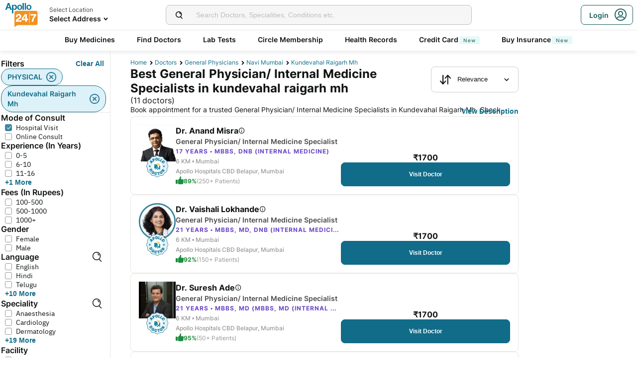

--- FILE ---
content_type: text/html; charset=utf-8
request_url: https://www.apollo247.com/doctors/general-physician-internal-medicine-specialists-in-kundevahal-raigarh-mh-sloc
body_size: 89706
content:
<!DOCTYPE html><html lang="en"><head><meta charSet="utf-8"/><meta charSet="utf-8"/><meta name="viewport" content="width=device-width, initial-scale=1, maximum-scale=1"/><link rel="preload" as="image" imageSrcSet="https://images.apollo247.in/images/icons/apollo247.svg?tr=q-80,w-100,dpr-1,c-at_max 100w, https://images.apollo247.in/images/icons/apollo247.svg?tr=q-80,w-100,dpr-2,c-at_max 200w, https://images.apollo247.in/images/icons/apollo247.svg?tr=q-80,w-100,dpr-3,c-at_max 300w, https://images.apollo247.in/images/icons/apollo247.svg?tr=q-80,w-100,dpr-4,c-at_max 400w, https://images.apollo247.in/images/icons/apollo247.svg?tr=q-80,w-100,dpr-5,c-at_max 500w, https://images.apollo247.in/images/icons/apollo247.svg?tr=q-80,w-100,dpr-6,c-at_max 600w" imageSizes="100px" fetchPriority="high"/><link rel="preload" as="image" href="https://images.apollo247.in/doctors/0eab4252-58dd-4185-a8eb-efd888b9f20f.jpg?tr=w-74,c-at_max,f-auto,q=80,dpr-2"/><link rel="preload" as="image" href="https://images.apollo247.in/doctors/289f8d0f-e671-42e6-849a-6b028a31c855-1710258907283.png?tr=w-74,c-at_max,f-auto,q=80,dpr-2"/><link rel="stylesheet" href="https://www.apollo247.com/assets/production/web-patients-ssr-nextjs14/_next/static/css/e81308b2895d01e5.css" data-precedence="next"/><link rel="stylesheet" href="https://www.apollo247.com/assets/production/web-patients-ssr-nextjs14/_next/static/css/d2916e9ea99bcb4c.css" data-precedence="next"/><link rel="stylesheet" href="https://www.apollo247.com/assets/production/web-patients-ssr-nextjs14/_next/static/css/4300673e6b9e6482.css" data-precedence="next"/><link rel="stylesheet" href="https://www.apollo247.com/assets/production/web-patients-ssr-nextjs14/_next/static/css/b74d42da1f804f70.css" data-precedence="next"/><link rel="stylesheet" href="https://www.apollo247.com/assets/production/web-patients-ssr-nextjs14/_next/static/css/918905d525211246.css" data-precedence="next"/><link rel="preload" href="https://www.apollo247.com/assets/production/web-patients-ssr-nextjs14/_next/static/chunks/webpack-1744c009e5fb85b9.js" as="script" fetchPriority="low"/><script src="https://www.apollo247.com/assets/production/web-patients-ssr-nextjs14/_next/static/chunks/fd9d1056-3e9d62b3bc08c54e.js" async=""></script><script src="https://www.apollo247.com/assets/production/web-patients-ssr-nextjs14/_next/static/chunks/67864-a2a179d1ac8407ec.js" async=""></script><script src="https://www.apollo247.com/assets/production/web-patients-ssr-nextjs14/_next/static/chunks/main-app-59507ae90395bdc6.js" async=""></script><script src="https://maps.googleapis.com/maps/api/js?key=AIzaSyDaV26Qprrmj6p2PUcZZysDdbaABOPo67w&amp;libraries=places&amp;loading=async&amp;callback=maps_callback" defer="" async=""></script><meta http-equiv="Accept-CH" content="DPR, Width, Viewport-Width"/><meta name="theme-color" content="#fcb716"/><link rel="shortcut icon" href="/favicon.ico"/><title>General Physician Doctors in Kundevahal Raigarh Mh Near me - Book Instant Appointment Online on Apollo247.com</title><meta name="description" content="Best General Physician / Internal Medicine Doctors in Kundevahal Raigarh Mh Near me  - Book Online Appointment Now with Apollo 247 Highly trusted and qualified Doctors."/><meta name="robots" content="index, follow"/><link rel="canonical" href="https://www.apollo247.com/doctors/general-physician-internal-medicine-specialists-in-kundevahal-raigarh-mh-sloc"/><meta property="og:title" content="General Physician Doctors in Kundevahal Raigarh Mh Near me - Book Instant Appointment Online on Apollo247.com"/><meta property="og:description" content="Best General Physician / Internal Medicine Doctors in Kundevahal Raigarh Mh Near me  - Book Online Appointment Now with Apollo 247 Highly trusted and qualified Doctors."/><meta property="og:url" content="https://www.apollo247.com/doctors/general-physician-internal-medicine-specialists-in-kundevahal-raigarh-mh-sloc"/><meta property="og:site_name" content="Apollo 24|7"/><meta name="twitter:card" content="summary_large_image"/><meta name="twitter:title" content="General Physician Doctors in Kundevahal Raigarh Mh Near me - Book Instant Appointment Online on Apollo247.com"/><meta name="twitter:description" content="Best General Physician / Internal Medicine Doctors in Kundevahal Raigarh Mh Near me  - Book Online Appointment Now with Apollo 247 Highly trusted and qualified Doctors."/><meta name="twitter:image" content="https://images.apollo247.in/images/icons/apollo247.svg"/><style id="critical-css"></style><script src="https://www.apollo247.com/assets/production/web-patients-ssr-nextjs14/_next/static/chunks/polyfills-c67a75d1b6f99dc8.js" noModule=""></script></head><body class=""><noscript><iframe src="https://www.googletagmanager.com/ns.html?id=GTM-595G3WM5" height="0" width="0" style="display:none;visibility:hidden"></iframe></noscript><link rel="stylesheet" href="https://cdnjs.cloudflare.com/ajax/libs/slick-carousel/1.6.0/slick.min.css"/><link rel="stylesheet" href="https://cdnjs.cloudflare.com/ajax/libs/slick-carousel/1.6.0/slick-theme.min.css"/><link rel="preload" as="image"/><script class="structured-data-list" type="application/ld+json">{"@context":"https://schema.org/","@type":"BreadcrumbList","itemListElement":[{"@type":"ListItem","position":1,"name":"Home","item":"https://www.apollo247.com/"},{"@type":"ListItem","position":2,"name":"Doctors","item":"https://www.apollo247.com/specialties"},{"@type":"ListItem","position":3,"name":"general physicians","item":"https://www.apollo247.com/specialties/general-physician-internal-medicine"},{"@type":"ListItem","position":4,"name":"Navi Mumbai","item":"https://www.apollo247.com/doctors/general-physician-internal-medicine-in-navi-mumbai-scity"},{"@type":"ListItem","position":5,"name":"kundevahal raigarh mh","item":"https://www.apollo247.com"}]}</script><script class="structured-data-list" type="application/ld+json">{"@context":"https://schema.org","@type":"FAQPage","mainEntity":[{"@type":"Question","name":"Who is a general physician?","acceptedAnswer":{"@type":"Answer","text":"General physicians are highly trained specialists who provide a range of non-surgical health care to adult patients. They care for complicated, serious or unusual medical problems and continue to see the patient until these problems have been resolved or stabilised. The unique combination of knowledge, training and skills distinguishes general physicians from other medical specialists and general practitioners. General physicians are trained to carry out a variety of medical procedures for the diagnosis and management of patients with severe and complex illnesses.\r\n"}},{"@type":"Question","name":"What do general physicians do?","acceptedAnswer":{"@type":"Answer","text":"General physicians treat all common medical conditions and refer patients to hospitals and other medical services for urgent and specialised treatments. They focus on the health of the whole person combining the physical, psychological and social aspects of care.\r\n"}},{"@type":"Question","name":"How to consult a general physician online?","acceptedAnswer":{"@type":"Answer","text":"To consult a general physician online, click on the ‘Online Doctor Consultation’ section on the Apollo 24/7 app or website. Then type ‘General Physician’ in the search bar to find a list of general physicians, along with their consultation timings. Choose one that suits your requirements and click on the ‘Consult’ button to book an appointment with a general physician.\r\n"}},{"@type":"Question","name":"Does a general physician treat all kinds of common disease problems?","acceptedAnswer":{"@type":"Answer","text":"A general physician is trained to treat a wide range of illnesses ranging from cold, fever, allergies, and other common diseases. A general physician can treat conditions that affect the respiratory, gastrointestinal, cardiovascular, neurological, and endocrine systems.\r\n"}},{"@type":"Question","name":"When should I consult a general physician?","acceptedAnswer":{"@type":"Answer","text":"If you are suffering from fever, abdominal pain, eye infection, cold and cough or any of these symptoms, you must connect with a general physician at the earliest. You can use the online doctor consultation feature of Apollo 24/7 for the same\r\n"}},{"@type":"Question","name":"What do we call a  general physician in simple words?","acceptedAnswer":{"@type":"Answer","text":"General physicians may also be called a general practitioner or a family doctor or a doctor of internal medicine.\r\n"}},{"@type":"Question","name":"Can I consult with an internal medicine doctor anytime?","acceptedAnswer":{"@type":"Answer","text":"Yes, on Apollo 24/7, you can consult an internal medicine doctor anytime. Our doctors are available round-the-clock for online consultations. All you need to do is pick your preferred slot and book a consultation with the doctor.\r\n"}},{"@type":"Question","name":"How do I choose the best general physician of India?","acceptedAnswer":{"@type":"Answer","text":"Apollo 24/7 has the best general physicians in India who are available round-the-clock to offer you an online consultation. All our doctors are highly-qualified and experienced to ensure that all your healthcare needs are taken care of.\r\n"}},{"@type":"Question","name":"Does video consultation available with all internal medicine doctors?","acceptedAnswer":{"@type":"Answer","text":"Yes, all internal medicine doctors on the 24/7 platform offer video call consultations.\r\n"}},{"@type":"Question","name":"Can a general physician help me with my allergy?","acceptedAnswer":{"@type":"Answer","text":"Yes, general physicians can help diagnose the reason for your allergy and prescribe medications to treat it.\r\n"}},{"@type":"Question","name":"Do general physicians perform surgeries?","acceptedAnswer":{"@type":"Answer","text":"No, general physicians offer non-surgical treatment for any ailment and do not perform any surgeries. If your medical condition requires a surgical treatment, your general physician may refer you to a specialist.\r\n"}},{"@type":"Question","name":"What are some of the symptoms for which I can consult a general physician?","acceptedAnswer":{"@type":"Answer","text":"General physicians are trained to offer treatment for a broad range of conditions. Some of the symptoms for which you can consult a general physician are cold, fever, high blood pressure, sinus infections, diabetes, and allergies.\r\n"}}]}</script><script class="structured-data-list" type="application/ld+json">{"@context":"https://schema.org","@type":"LocalBusiness","name":"Best General Physician/ Internal Medicine Specialists in kundevahal raigarh mh","image":"","address":{"@type":"PostalAddress","addressLocality":"kundevahal raigarh mh","addressRegion":"India"},"aggregateRating":{"@type":"AggregateRating","bestRating":100,"ratingCount":24,"ratingValue":91.48694029850746,"worstRating":0}}</script><main class="RevampedContainer_contentSection__5jhcr   
        
        RevampedContainer_hideSearch__MXmAi
        
        "><header class="HeaderNew_header__udy_w  " id="fixedHeaderCT"><div class="HeaderNew_headerContent__Y99H1"><div class="HeaderNew_headerTop__tz04l"><div class="HeaderNew_headerTopLeft__tGN7M"><div class="HeaderNew_logoWrapper__rY8XI"><a title="Home" class="HeaderNew_logoOnly__0oTah" href="/"><img srcSet="https://images.apollo247.in/images/icons/apollo247.svg?tr=q-80,w-100,dpr-1,c-at_max 100w, https://images.apollo247.in/images/icons/apollo247.svg?tr=q-80,w-100,dpr-2,c-at_max 200w, https://images.apollo247.in/images/icons/apollo247.svg?tr=q-80,w-100,dpr-3,c-at_max 300w, https://images.apollo247.in/images/icons/apollo247.svg?tr=q-80,w-100,dpr-4,c-at_max 400w, https://images.apollo247.in/images/icons/apollo247.svg?tr=q-80,w-100,dpr-5,c-at_max 500w, https://images.apollo247.in/images/icons/apollo247.svg?tr=q-80,w-100,dpr-6,c-at_max 600w" src="https://images.apollo247.in/images/icons/apollo247.svg?tr=q-80,w-100,dpr-2,c-at_max 200w" sizes="100px" alt="Online Doctor Consultation &amp; Medicines" title="Online Doctor Consultation &amp; Medicines" width="70" height="50" loading="eager" fetchPriority="high" class="Kh Jh "/></a></div></div><div class="HeaderNew_search__WX_Xg"><div class="J
       
         HeaderNew_searchInput__LW06M
           
         e_
      "><div class="M"><span class="__ a_"><img srcSet="https://images.apollo247.in/images/ic_search_new.svg?tr=q-80,w-50,dpr-1,c-at_max 50w, https://images.apollo247.in/images/ic_search_new.svg?tr=q-80,w-50,dpr-2,c-at_max 100w, https://images.apollo247.in/images/ic_search_new.svg?tr=q-80,w-50,dpr-3,c-at_max 150w, https://images.apollo247.in/images/ic_search_new.svg?tr=q-80,w-50,dpr-4,c-at_max 200w, https://images.apollo247.in/images/ic_search_new.svg?tr=q-80,w-50,dpr-5,c-at_max 250w, https://images.apollo247.in/images/ic_search_new.svg?tr=q-80,w-50,dpr-6,c-at_max 300w" src="" sizes="50px" alt="Search" width="28" height="28" loading="lazy" fetchPriority="low" class="Kh Jh "/></span><input placeholder="Search for lab tests" title="Search" class=" 
         
        Q
        
        "/></div><div class="S"></div></div></div><div class="HeaderNew_headerTopRight__EBkdw "><ul class="HeaderNew_IconNavigationList__7rDIp"><li><!--$--><div id="loginPopup" title="Login/SignUp"><span class="HeaderNew_icon__hUcmn HeaderNew_userIcon__8ZXkS HeaderNew_onlyMweb__6X6lE icon-userIcon"></span><div class="HeaderNew_loginCta__YoPF0 HeaderNew_onlyDesktop__F_0qk"><span class="HeaderNew_loginCTATxt__nYlvD">Login</span><span class="HeaderNew_icon__hUcmn HeaderNew_userIcon__8ZXkS icon-userIcon"></span></div></div><!--/$--></li></ul></div></div><div class="HeaderNew_headerBottom__wB_KV  HeaderNew_secondarySearchEnable__wHBw_"><div class="NavigationNew_navigation__Sdkqa"><ul class="Th NavigationNew_HeaderNavigation__7IleR "><li class="Uh  "><a href="https://www.apollopharmacy.in">Buy Medicines</a></li><li class="Uh  "><a href="/specialties">Find Doctors</a></li><li class="Uh  "><a href="/lab-tests">Lab Tests</a></li><li class="Uh  "><a href="/circle-landing">Circle Membership</a></li><li class="Uh  "><a href="/guest-health-records">Health Records</a></li><li class="Uh  "><a href="/apollo-sbi-credit-card?utm_source=apollopharmacy&amp;utm_medium=navbar">Credit Card<div class="ml 
      rl
      vl
      Hl
      nl
      
      Vh 
      
      " style="font-weight:400;border-radius:0;height:undefined;padding:undefined;filter:undefined">New</div></a></li><li class="Uh  "><a href="https://apollo247insurance.com/health-insurance">Buy Insurance<div class="ml 
      rl
      vl
      Hl
      nl
      
      Vh 
      
      " style="font-weight:400;border-radius:0;height:undefined;padding:undefined;filter:undefined">New</div></a></li></ul></div><div id="webengageNotificationContainer"></div></div></div></header><div id="mainContainerCT" class="DoctorList_containerNew__qOTqR DoctorList_contentContainer__uZHJm"><div class="DoctorList_mainContent__URif4"><div class="DoctorList_leftSection__aMkby"><!--$!--><template data-dgst="NEXT_DYNAMIC_NO_SSR_CODE"></template><!--/$--></div><div class="DoctorList_rightSection__p9znK"><div class="DoctorList_breadcrumbs__mVfkz"><a href="/" class="j
              n
              DoctorList_breadCrumb__UCjQO
                m ">Home</a><a href="/specialties" class="j
              n
              DoctorList_breadCrumb__UCjQO
                m ">Doctors</a><a href="/specialties/general-physician-internal-medicine" class="j
              n
              DoctorList_breadCrumb__UCjQO
                m ">general physicians</a><a href="/doctors/general-physician-internal-medicine-in-navi-mumbai-scity" class="j
              n
              DoctorList_breadCrumb__UCjQO
                m ">Navi Mumbai</a><a href="" class="j
              n
              DoctorList_breadCrumb__UCjQO
              k   ">kundevahal raigarh mh</a></div><div class="MobileFilter_openFilter__bn7xY"><div class="MobileFilter_sortChip__z20QS"><p class="Kd Dd
      
      
      
      ">Relevance</p><img srcSet="https://images.apollo247.in/images/down_arrow.svg?tr=q-80,w-50,dpr-1,c-at_max 50w, https://images.apollo247.in/images/down_arrow.svg?tr=q-80,w-50,dpr-2,c-at_max 100w, https://images.apollo247.in/images/down_arrow.svg?tr=q-80,w-50,dpr-3,c-at_max 150w, https://images.apollo247.in/images/down_arrow.svg?tr=q-80,w-50,dpr-4,c-at_max 200w, https://images.apollo247.in/images/down_arrow.svg?tr=q-80,w-50,dpr-5,c-at_max 250w, https://images.apollo247.in/images/down_arrow.svg?tr=q-80,w-50,dpr-6,c-at_max 300w" src="" sizes="50px" alt="down_arrow" width="12" loading="lazy" fetchPriority="low" class="Kh Jh "/></div><div class="if   MobileFilter_openFilterOption__8s_JJ"><div class="jf"><img srcSet="https://images.apollo247.in/images/doctor-listing/filter.png?tr=q-80,f-webp,w-50,dpr-1,c-at_max 50w, https://images.apollo247.in/images/doctor-listing/filter.png?tr=q-80,f-webp,w-50,dpr-2,c-at_max 100w, https://images.apollo247.in/images/doctor-listing/filter.png?tr=q-80,f-webp,w-50,dpr-3,c-at_max 150w, https://images.apollo247.in/images/doctor-listing/filter.png?tr=q-80,f-webp,w-50,dpr-4,c-at_max 200w, https://images.apollo247.in/images/doctor-listing/filter.png?tr=q-80,f-webp,w-50,dpr-5,c-at_max 250w, https://images.apollo247.in/images/doctor-listing/filter.png?tr=q-80,f-webp,w-50,dpr-6,c-at_max 300w" src="" sizes="50px" alt="image Placeholder" width="20" height="20" loading="lazy" fetchPriority="low" class="Kh Jh "/></div>Filter</div><div class="if lf  MobileFilter_appliedFilter__ux2jH">PHYSICAL<div class="kf"><img srcSet="https://images.apollo247.in/images/appointment/blueClose.png?tr=q-80,f-webp,w-50,dpr-1,c-at_max 50w, https://images.apollo247.in/images/appointment/blueClose.png?tr=q-80,f-webp,w-50,dpr-2,c-at_max 100w, https://images.apollo247.in/images/appointment/blueClose.png?tr=q-80,f-webp,w-50,dpr-3,c-at_max 150w, https://images.apollo247.in/images/appointment/blueClose.png?tr=q-80,f-webp,w-50,dpr-4,c-at_max 200w, https://images.apollo247.in/images/appointment/blueClose.png?tr=q-80,f-webp,w-50,dpr-5,c-at_max 250w, https://images.apollo247.in/images/appointment/blueClose.png?tr=q-80,f-webp,w-50,dpr-6,c-at_max 300w" src="" sizes="50px" alt="image Placeholder" width="20" height="20" loading="lazy" fetchPriority="low" class="Kh Jh "/></div></div><div class="if lf  MobileFilter_appliedFilter__ux2jH">kundevahal raigarh mh<div class="kf"><img srcSet="https://images.apollo247.in/images/appointment/blueClose.png?tr=q-80,f-webp,w-50,dpr-1,c-at_max 50w, https://images.apollo247.in/images/appointment/blueClose.png?tr=q-80,f-webp,w-50,dpr-2,c-at_max 100w, https://images.apollo247.in/images/appointment/blueClose.png?tr=q-80,f-webp,w-50,dpr-3,c-at_max 150w, https://images.apollo247.in/images/appointment/blueClose.png?tr=q-80,f-webp,w-50,dpr-4,c-at_max 200w, https://images.apollo247.in/images/appointment/blueClose.png?tr=q-80,f-webp,w-50,dpr-5,c-at_max 250w, https://images.apollo247.in/images/appointment/blueClose.png?tr=q-80,f-webp,w-50,dpr-6,c-at_max 300w" src="" sizes="50px" alt="image Placeholder" width="20" height="20" loading="lazy" fetchPriority="low" class="Kh Jh "/></div></div><div class="if    QuickFilters_topFilters__CbnMb">Available Today</div><div class="if    QuickFilters_topFilters__CbnMb">Within 5 Km</div><div class="if    QuickFilters_topFilters__CbnMb">Within 15 Km</div><div class="if    QuickFilters_topFilters__CbnMb">More than 10 years Exp.</div><div class="if    QuickFilters_topFilters__CbnMb">Hindi</div><div class="if    QuickFilters_topFilters__CbnMb">English</div><div class="if    QuickFilters_topFilters__CbnMb">Telugu</div><div class="if    QuickFilters_topFilters__CbnMb">Tamil</div><div class="if    QuickFilters_topFilters__CbnMb">Kannada</div><div class="if    QuickFilters_topFilters__CbnMb">Bengali</div></div><div class="Header_headerContainer__jyKsC"><div class="Header_row__5aWpw"><h1 class="Ed Dd
      Header_pageHeader__3YNbR
      
      
      ">Best General Physician/ Internal Medicine Specialists in kundevahal raigarh mh<!-- --> <span class="Header_count__bJpMY">(<!-- -->11<!-- --> doctors)</span></h1><div class="Q_
        
         Header_sortSelect__gbwho 
         
         
         " data-headlessui-state=""><button class="S_  W_" id="headlessui-listbox-button-:Rqa8kraqqqbla:" type="button" aria-haspopup="listbox" aria-expanded="false" data-headlessui-state=""><span class="Y_"><img srcSet="https://images.apollo247.in/images/hospital-listing/sort.svg?tr=q-80,w-50,dpr-1,c-at_max 50w, https://images.apollo247.in/images/hospital-listing/sort.svg?tr=q-80,w-50,dpr-2,c-at_max 100w, https://images.apollo247.in/images/hospital-listing/sort.svg?tr=q-80,w-50,dpr-3,c-at_max 150w, https://images.apollo247.in/images/hospital-listing/sort.svg?tr=q-80,w-50,dpr-4,c-at_max 200w, https://images.apollo247.in/images/hospital-listing/sort.svg?tr=q-80,w-50,dpr-5,c-at_max 250w, https://images.apollo247.in/images/hospital-listing/sort.svg?tr=q-80,w-50,dpr-6,c-at_max 300w" src="" sizes="50px" alt="Sort" width="24" height="24" loading="lazy" fetchPriority="low" class="Kh Jh "/></span>Relevance</button></div></div><div class="Header_readMore__Ll3sF 
              Header_aboveFoldText__4ypyF"><p>Book appointment for a trusted General Physician/ Internal Medicine Specialists in Kundevahal Raigarh Mh. Check doctor fees, available slots &amp; locations. Apollo 24|7 features some of the top General Physician/ Internal Medicine Specialists in Kundevahal Raigarh Mh who have experience in treating conditions such as Typhoid, Abdominal Pain, Migraine and more. You can book online consultations &amp; physical doctor appointments via Apollo 24|7. Compare General Physician/ Internal Medicine Specialists fees, experience and more, find a specialist doctor near you. Apollo hospitals has a renowned General Physician/ Internal Medicine department in Kundevahal Raigarh Mh.</p></div><button class="k_
      
      
      Header_readMoreButton__uNIWD Header_alignRight__SbMnz
      
       
      " aria-label="Button"><span>View Description</span></button></div><div class="List_doctorList__H0eu4"><a class="DoctorCard_doctorCard__1agPm 
          
          false" href="/doctors/dr-anand-misra-6849b3a2-5e2e-4650-a2a2-5591ee4f15b0?source=Listing_Page" title="Dr. Anand Misra"><div class="DoctorCard_doctorInfo__i_vt5"><div class="DoctorCard_images__DlFGT"><img src="https://images.apollo247.in/doctors/0eab4252-58dd-4185-a8eb-efd888b9f20f.jpg?tr=w-74,c-at_max,f-auto,q=80,dpr-2" alt="Dr. Anand Misra, General Physician/ Internal Medicine Specialist" width="74" height="74" title="Dr. Anand Misra, General Physician/ Internal Medicine Specialist" class="DoctorCard_doctorImage___hWDi"/><div class="DoctorCard_apolloLogo__VBoqg"><span class="icon-apollo_doctor"><span class="path1"></span><span class="path2"></span><span class="path3"></span><span class="path4"></span><span class="path5"></span><span class="path6"></span><span class="path7"></span></span></div></div><div class="DoctorCard_doctorDetails__mqW6P"><h2 class="Fd Dd
      DoctorCard_displayName__sBAbt
      
      Qd
      Xd">Dr. Anand Misra<button class="DoctorCard_infoIcon__6aVqP"><span class="icon-upgrade-icon"></span></button></h2><p class="Kd Dd
      DoctorCard_specialty__sBcvO
      
      Rd
      Zd">General Physician/ Internal Medicine Specialist</p><p class="Kd Dd
      DoctorCard_experience__0rcqi
      
      Sd
      Xd">17<!-- --> Years • <!-- -->MBBS, DNB (Internal Medicine)</p><p class="Kd Dd
      DoctorCard_location__aW___
      
      Sd
      Zd">6 KM •<!-- --> <!-- -->Mumbai</p><p class="Kd Dd
      DoctorCard_location__aW___
      
      Sd
      Zd">Apollo Hospitals CBD Belapur, Mumbai</p><div class="DoctorCard_doctorRecommendation__aWtV5"><img srcSet="https://images.apollo247.in/images/doctor-profile/greenThumbsUp.png?tr=q-80,f-webp,w-50,dpr-1,c-at_max 50w, https://images.apollo247.in/images/doctor-profile/greenThumbsUp.png?tr=q-80,f-webp,w-50,dpr-2,c-at_max 100w, https://images.apollo247.in/images/doctor-profile/greenThumbsUp.png?tr=q-80,f-webp,w-50,dpr-3,c-at_max 150w, https://images.apollo247.in/images/doctor-profile/greenThumbsUp.png?tr=q-80,f-webp,w-50,dpr-4,c-at_max 200w, https://images.apollo247.in/images/doctor-profile/greenThumbsUp.png?tr=q-80,f-webp,w-50,dpr-5,c-at_max 250w, https://images.apollo247.in/images/doctor-profile/greenThumbsUp.png?tr=q-80,f-webp,w-50,dpr-6,c-at_max 300w" src="" sizes="50px" alt="recommendation" title="recommendation" width="16" height="16" loading="lazy" fetchPriority="low" class="Kh Jh DoctorCard_recommendationImg__HVTKB"/><p class="Kd Dd
      DoctorCard_rating__dgCR2
      
      Sd
      Xd">89%</p> <p class="Kd Dd
      DoctorCard_count__jAo_7
      
      Sd
      ">(250+ Patients)</p></div></div></div><div class="DoctorCard_buttons__wI3lk"><div class="DoctorCard_buttonWrapper__N_Rm8"><div class="DoctorCard_pricing__Qk_Hu"><p class="Kd Dd
      DoctorCard_fees__8IaE8
      
      Qd
      Xd">₹<!-- -->1700</p></div><button class="m_
      
      
      DoctorCard_button__TJ5jc
      n_
      v_ 
      " value="bookPhysicalConsult" aria-label="Button"><span><span class="DoctorCard_button_title__2HsJ7">Visit Doctor</span></span></button></div></div><script class="structured-data-list" type="application/ld+json">{"@context":"https://schema.org","@type":"Physician","name":"Dr. Anand Misra","medicalSpecialty":"General Physician/ Internal Medicine Specialist","description":"Dr. Anand Misra is a General Physician/ Internal Medicine Specialist with 17 Years of Experience. He is affiliated with Apollo Hospitals CBD Belapur, Mumbai in Mumbai. Dr. Anand Misra holds MBBS, DNB (Internal Medicine). He can treat a wide range of General Physician/ Internal Medicine conditions like Acute Pancreatitis, Antibiotic-associated diarrhea, Brucellosis, Chickenpox, Chikungunya, Chlamydia trachomatis, Chronic cough, Cough headaches, Dengue, Dengue fever, diphtheria, Familial hypercholesterolemia, Familial Mediterranean fever, Giardia infection giardiasis, Hay fever, Hives and angioedema, Irritation, Jaundice, Low blood pressure hypotension, Malaria, Mouth sores, Neurological Complications of Lyme Disease, Onchocerciasis African River Blindness, Pediatric thrombocytopenia, Postnasal drip, Retinal Detachment, River Blindness Onchocerciasis, Swollen lymph nodes, Syncope, Transmissible Spongiform Encephalopathies, Urinary tract infection, Urinary Tract Infections, Viral Hepatitis A and E, Viral Hepatitis B, Viral Hepatitis C, Vitamin deficiency anemia, Wilson Disease, Abdominal Pain Treatment, Abetalipoproteinemia, Glucose 6 Phosphate Dehydrogenase Deficiency, Glycerol Kinase Deficiency, Gonococcal Infection, Metabolic Disease, Metabolism, Acrodermatitis Enteropathica, Actinomycosis, Actinomycosis Treatment, Acute Diarrhea, Acute Diarrhea Treatment, Methemoglobinemia, Acute Myocardial Infarction, Acute Pancreatitis Treatment, Persistent Cough, Adolescent Medicine, Mouth UlcerMouth Ulcer, Hepatic Encephalopathy, Hereditary Angioedema, Hereditary Hemorrhagic Telangiectasia Hht, Hereditary Folate Malabsorption, Rehabilitation Dyslipidemia, Herpes Infections, Reducing Body Myopathy, High Triglyceride, Swelling Of Legs, Pyruvate Kinase, Iodine Deficiency, Systemic Hypertension, Nausea, Preventive Treatment, Pseudoxanthoma Elasticum, Newborn Jaundice, Puberty Counseling, Nocardiosis, Puffy Eyelids, Ocular Toxoplasmosis, Oesophagitis, Onchocerciasis, Onychocryptosis, Alcohol Addiction, Alcohol De Addiction Treatment, Alcoholism And Drug Addiction, Allergic Diseases Treatment, Allergic Rhinitis, Angioedema, Listeriosis, Loiasis, Loose Motion, Low Blood Glucose Levels, Low Blood Pressure, Low Platelets, Lowe Syndrome, Lyme Disease, Lysinuric Protein Intolerance, Maple Syrup Urine Disease, Maturity Onset Diabetes Of The Young, Melioidosis, Outpatient Treatment, Pain Management, Pain Management Counseling, Pain Management For Chronic Back Pain, X Linked Ichthyosis, Wolff Parkinson White Syndrome, wheezing, Aspirin Overdose, Body Weakness, Body Ache, uti, Thrombocytopenia, Thrombotic Thrombocytopenic Purpura, Thyroid Cancer Treatment, Thyroid Disorders, Thyroid Treatment, Thyrotoxic Hypokalemic Periodic Paralysis, Toll Like Receptors, Toxinia Botulínica, toxoplasmosis, Treatment For Diabetes Type Ii I, Treatment For High Blood Pressure High B P, Treatment For Ibs Stomach Disorders, Treatment For Migraine, Treatment For Trigeminal Neuralgia, Treatment For Uti Urinary Tract Infection, Treatment Of Arrhythmia, Treatment Of Erectile Dysfunction, Treatments Reptiles, tremors, Trigeminal Neuralgia Treatment, Trouble Sleeping, Trouble Swallowing, Tuberculosis Tb Treatment, Type 1 Diabetes Treatment, Type 2 Diabetes Treatment, typhoid, Typhoid Fever Treatment, Flu, tyrosinemia, Upper Respiratory Tract Infections, Uric Acid Diets, Urinary Bladder Cancer, Urinary Tract Infection Uti, urinary-tract-problems, Urinary Tract Stone, Urine Infection, Urine Stone, Giddiness, Giardiasis, General Medical Consultation, Galactosemia, Fluid Retention, Foot Infection, Foot Ulcer, Food Poisoning, Filariasis, Fibrodysplasia Ossificans Progressiva, Fatigue, Encephalopathies, Ellis Van Creveld Syndrome, Elephantiasis, Electrolyte Disorders, Dyslipidemia, Drug Allergy, Drowsiness, viral-fever-treatment, Waardenburg Syndrome, Vitamin Deficiency, Viral Myocarditis, Viral Hepatitis, Disorders Of Puberty, Dihydrofolate Reductase, Diarrhoea, Diamond-blackfan-anemia, Diabetic Foot Ulcer, Dengue Fever Treatment, Dengue Fever Treatment Prevention, Cramping, Coughing Up Blood, Coughing, Cough Treatment, Cough In Children, Cough Cold, Cough And Cold, Cough, Cortisone Reductase Deficiency, Coronavirus Symptoms Treatment, Coronavirus Symptom, Consultation, Cold Cough, Colds, Cold Sores, Chronic Pain Treatment, Coccidioidomycosis, Cluster And Tension Headaches, Chronic Illness, Choronic Health Issues Management, Cholesterol, Chlamydia, Chickungunya Treatment Prevention, Chickenpox Treatment, Chest Pain Treatment, Cheek Bite, Bruising, Broken Teeth, Vomiting, Underweight, and more. He speaks English,Hindi,Marathi. Book a Hospital Visit with Dr. Anand Misra with Apollo now. 250+ patients recommended Dr. Anand Misra with a recommendation score of 89. Dr. Anand Misra has over 17 years of experience as a General Physician/ Internal Medicine Specialist at Apollo Hospitals CBD Belapur, Mumbai.","priceRange":1700,"image":"https://images.apollo247.in/doctors/9a7d8541-ae1d-4a40-8ec6-b5321e792886.jpg","url":"https://www.apollo247.com/doctors/dr-anand-misra-6849b3a2-5e2e-4650-a2a2-5591ee4f15b0","address":{"@type":"PostalAddress","addressLocality":"Mumbai","streetAddress":"","addressRegion":"Maharashtra"},"geo":{"@type":"geoCoordinates","latitude":"19.0205055","longitude":"73.0267518"},"hasMap":{"@type":"Map","url":"http://maps.google.com/maps?f=d&daddr=19.0205055,73.0267518&hl=en"},"makesOffer":{"@type":"Offer","name":[null,null,null,null,null,null,null,null,null,null,null,null,null,null,null,null,null,null,null,null,null,null,null,null,null,null,null,null,null,null,null,null,null,null,null,null,null,null,null,null,null,null,null,null,null,null,null,null,null,null,null,null,null,null,null,null,null,null,null,null,null,null,null,null,null,null,null,null,null,null,null,null,null,null,null,null,null,null,null,null,null,null,null,null,null,null,null,null,null,null,null,null,null,null,null,null,null,null,null,null,null,null,null,null,null,null,null,null,null,null,null,null,null,null,null,null,null,null,null,null,null,null,null,null,null,null,null,null,null,null,null,null,null,null,null,null,null,null,null,null,null,null,null,null,null,null,null,null,null,null,null,null,null,null,null,null,null,null,null,null,null,null,null,null,null,null,null,null,null,null,null,null,null,null,null,null,null,null,null,null,null,null,null,null,null,null,null,null,null,null,null,null,null,null,null,null,null,null,null,null,null,null,null,null,null]},"aggregateRating":{"@type":"AggregateRating","ratingValue":89,"bestRating":100,"ratingCount":250,"worstRating":0,"reviewCount":250}}</script></a><a class="DoctorCard_doctorCard__1agPm 
          
          false" href="/doctors/dr-vaishali-lokhande-289f8d0f-e671-42e6-849a-6b028a31c855?source=Listing_Page" title="Dr. Vaishali Lokhande"><div class="DoctorCard_doctorInfo__i_vt5"><div class="DoctorCard_images__DlFGT"><img src="https://images.apollo247.in/doctors/289f8d0f-e671-42e6-849a-6b028a31c855-1710258907283.png?tr=w-74,c-at_max,f-auto,q=80,dpr-2" alt="Dr. Vaishali Lokhande, General Physician/ Internal Medicine Specialist" width="74" height="74" title="Dr. Vaishali Lokhande, General Physician/ Internal Medicine Specialist" class="DoctorCard_doctorImage___hWDi"/><div class="DoctorCard_apolloLogo__VBoqg"><span class="icon-apollo_doctor"><span class="path1"></span><span class="path2"></span><span class="path3"></span><span class="path4"></span><span class="path5"></span><span class="path6"></span><span class="path7"></span></span></div></div><div class="DoctorCard_doctorDetails__mqW6P"><h2 class="Fd Dd
      DoctorCard_displayName__sBAbt
      
      Qd
      Xd">Dr. Vaishali Lokhande<button class="DoctorCard_infoIcon__6aVqP"><span class="icon-upgrade-icon"></span></button></h2><p class="Kd Dd
      DoctorCard_specialty__sBcvO
      
      Rd
      Zd">General Physician/ Internal Medicine Specialist</p><p class="Kd Dd
      DoctorCard_experience__0rcqi
      
      Sd
      Xd">21<!-- --> Years • <!-- -->MBBS, MD, DNB (Internal Medicine), AFIH.</p><p class="Kd Dd
      DoctorCard_location__aW___
      
      Sd
      Zd">6 KM •<!-- --> <!-- -->Mumbai</p><p class="Kd Dd
      DoctorCard_location__aW___
      
      Sd
      Zd">Apollo Hospitals CBD Belapur, Mumbai</p><div class="DoctorCard_doctorRecommendation__aWtV5"><img srcSet="https://images.apollo247.in/images/doctor-profile/greenThumbsUp.png?tr=q-80,f-webp,w-50,dpr-1,c-at_max 50w, https://images.apollo247.in/images/doctor-profile/greenThumbsUp.png?tr=q-80,f-webp,w-50,dpr-2,c-at_max 100w, https://images.apollo247.in/images/doctor-profile/greenThumbsUp.png?tr=q-80,f-webp,w-50,dpr-3,c-at_max 150w, https://images.apollo247.in/images/doctor-profile/greenThumbsUp.png?tr=q-80,f-webp,w-50,dpr-4,c-at_max 200w, https://images.apollo247.in/images/doctor-profile/greenThumbsUp.png?tr=q-80,f-webp,w-50,dpr-5,c-at_max 250w, https://images.apollo247.in/images/doctor-profile/greenThumbsUp.png?tr=q-80,f-webp,w-50,dpr-6,c-at_max 300w" src="" sizes="50px" alt="recommendation" title="recommendation" width="16" height="16" loading="lazy" fetchPriority="low" class="Kh Jh DoctorCard_recommendationImg__HVTKB"/><p class="Kd Dd
      DoctorCard_rating__dgCR2
      
      Sd
      Xd">92%</p> <p class="Kd Dd
      DoctorCard_count__jAo_7
      
      Sd
      ">(150+ Patients)</p></div></div></div><div class="DoctorCard_buttons__wI3lk"><div class="DoctorCard_buttonWrapper__N_Rm8"><div class="DoctorCard_pricing__Qk_Hu"><p class="Kd Dd
      DoctorCard_fees__8IaE8
      
      Qd
      Xd">₹<!-- -->1700</p></div><button class="m_
      
      
      DoctorCard_button__TJ5jc
      n_
      v_ 
      " value="bookPhysicalConsult" aria-label="Button"><span><span class="DoctorCard_button_title__2HsJ7">Visit Doctor</span></span></button></div></div><script class="structured-data-list" type="application/ld+json">{"@context":"https://schema.org","@type":"Physician","name":"Dr. Vaishali Lokhande","medicalSpecialty":"General Physician/ Internal Medicine Specialist","description":"Dr. Vaishali Lokhande is a General Physician/ Internal Medicine Specialist with 21 Years of Experience. She is affiliated with Apollo Hospitals CBD Belapur, Mumbai in Mumbai. Dr. Vaishali Lokhande holds MBBS, MD, DNB (Internal Medicine), AFIH.. She can treat a wide range of General Physician/ Internal Medicine conditions like Acute Pancreatitis, Antibiotic-associated diarrhea, Brucellosis, Chickenpox, Chikungunya, Dengue, diphtheria, Familial Mediterranean fever, Hay fever, Irritation, Jaundice, Malaria, Mouth sores, Postnasal drip, Retinal Detachment, Swollen lymph nodes, Syncope, Urinary tract infection, Wilson Disease, Abdominal Pain Treatment, Abetalipoproteinemia, Glucose 6 Phosphate Dehydrogenase Deficiency, Glycerol Kinase Deficiency, Gonococcal Infection, Metabolic Disease, Metabolism, Acrodermatitis Enteropathica, Actinomycosis, Acute Diarrhea, Acute Diarrhea Treatment, Methemoglobinemia, Acute Myocardial Infarction, Adolescent Medicine, Mouth UlcerMouth Ulcer, Hepatic Encephalopathy, Hereditary Hemorrhagic Telangiectasia Hht, Hereditary Folate Malabsorption, Herpes Infections, Reducing Body Myopathy, High Triglyceride, Swelling Of Legs, Pyruvate Kinase, Iodine Deficiency, Systemic Hypertension, Nausea, Preventive Treatment, Pseudoxanthoma Elasticum, Puberty Counseling, Nocardiosis, Puffy Eyelids, Oesophagitis, Onchocerciasis, Onychocryptosis, Alcohol Addiction, Alcohol De Addiction Treatment, Alcoholism And Drug Addiction, Allergic Diseases Treatment, Allergic Rhinitis, Angioedema, Listeriosis, Loiasis, Loose Motion, Low Blood Glucose Levels, Low Blood Pressure, Low Platelets, Lowe Syndrome, Lyme Disease, Lysinuric Protein Intolerance, Maple Syrup Urine Disease, Maturity Onset Diabetes Of The Young, Melioidosis, Outpatient Treatment, Pain Management, Pain Management Counseling, X Linked Ichthyosis, Wolff Parkinson White Syndrome, wheezing, Aspirin Overdose, Body Weakness, Body Ache, uti, Thrombocytopenia, Thyroid Cancer Treatment, Thyroid Disorders, Thyroid Treatment, Thyrotoxic Hypokalemic Periodic Paralysis, Toll Like Receptors, Toxinia Botulínica, toxoplasmosis, Treatment For Diabetes Type Ii I, Treatment For High Blood Pressure High B P, Treatment For Ibs Stomach Disorders, Treatment For Migraine, Treatment For Trigeminal Neuralgia, Treatment For Uti Urinary Tract Infection, Treatment Of Arrhythmia, Treatment Of Erectile Dysfunction, Treatments Reptiles, tremors, Trigeminal Neuralgia Treatment, Trouble Sleeping, Trouble Swallowing, Tuberculosis Tb Treatment, Type 1 Diabetes Treatment, Type 2 Diabetes Treatment, typhoid, Typhoid Fever Treatment, Flu, tyrosinemia, Upper Respiratory Tract Infections, Uric Acid Diets, Urinary Bladder Cancer, Urinary Tract Infection Uti, urinary-tract-problems, Urinary Tract Stone, Urine Infection, Urine Stone, Giddiness, Giardiasis, General Medical Consultation, Galactosemia, Fluid Retention, Foot Infection, Foot Ulcer, Food Poisoning, Filariasis, Fibrodysplasia Ossificans Progressiva, Fatigue, Encephalopathies, Ellis Van Creveld Syndrome, Elephantiasis, Electrolyte Disorders, Dyslipidemia, Drug Allergy, Drowsiness, viral-fever-treatment, Waardenburg Syndrome, Vitamin Deficiency, Viral Myocarditis, Viral Hepatitis, Disorders Of Puberty, Dihydrofolate Reductase, Diarrhoea, Diamond-blackfan-anemia, Dengue Fever Treatment, Dengue Fever Treatment Prevention, Cramping, Coughing, Cough Treatment, Cough Cold, Cough And Cold, Cough, Cortisone Reductase Deficiency, Coronavirus Symptoms Treatment, Coronavirus Symptom, Consultation, Cold Cough, Colds, Cold Sores, Chronic Pain Treatment, Coccidioidomycosis, Cluster And Tension Headaches, Clostridium Difficile, Chronic Illness, Choronic Health Issues Management, Cholesterol, Chlamydia, Chickungunya Treatment Prevention, Chickenpox Treatment, Chest Pain Treatment, Cheek Bite, Bruising, Vomiting, Underweight, and more. She speaks English,Hindi,Marathi. Book a Hospital Visit with Dr. Vaishali Lokhande with Apollo now. 163+ patients recommended Dr. Vaishali Lokhande with a recommendation score of 92. Dr. Vaishali Lokhande has over 21 years of experience as a General Physician/ Internal Medicine Specialist at Apollo Hospitals CBD Belapur, Mumbai.","priceRange":1700,"image":"https://images.apollo247.in/doctors/7877c110-7816-4ec1-9195-f2a056be3eb6.jpg","url":"https://www.apollo247.com/doctors/dr-vaishali-lokhande-289f8d0f-e671-42e6-849a-6b028a31c855","address":{"@type":"PostalAddress","addressLocality":"Mumbai","streetAddress":"","addressRegion":"Maharashtra"},"geo":{"@type":"geoCoordinates","latitude":"19.0205055","longitude":"73.0267518"},"hasMap":{"@type":"Map","url":"http://maps.google.com/maps?f=d&daddr=19.0205055,73.0267518&hl=en"},"makesOffer":{"@type":"Offer","name":[null,null,null,null,null,null,null,null,null,null,null,null,null,null,null,null,null,null,null,null,null,null,null,null,null,null,null,null,null,null,null,null,null,null,null,null,null,null,null,null,null,null,null,null,null,null,null,null,null,null,null,null,null,null,null,null,null,null,null,null,null,null,null,null,null,null,null,null,null,null,null,null,null,null,null,null,null,null,null,null,null,null,null,null,null,null,null,null,null,null,null,null,null,null,null,null,null,null,null,null,null,null,null,null,null,null,null,null,null,null,null,null,null,null,null,null,null,null,null,null,null,null,null,null,null,null,null,null,null,null,null,null,null,null,null,null,null,null,null,null,null,null,null,null,null,null,null,null,null,null,null,null,null,null,null,null,null,null,null,null,null,null,null,null,null,null,null,null,null,null,null,null,null,null,null,null]},"aggregateRating":{"@type":"AggregateRating","ratingValue":92,"bestRating":100,"ratingCount":163,"worstRating":0,"reviewCount":163}}</script></a><a class="DoctorCard_doctorCard__1agPm 
          
          false" href="/doctors/dr-suresh-ade-b72d0981-c1b2-4284-9ce1-7288cc8da112?source=Listing_Page" title="Dr. Suresh Ade"><div class="DoctorCard_doctorInfo__i_vt5"><div class="DoctorCard_images__DlFGT"><img srcSet="https://images.apollo247.in/doctors/b72d0981-c1b2-4284-9ce1-7288cc8da112-1704301121658.png?tr=q-80,f-auto,w-100,dpr-1,c-at_max 100w, https://images.apollo247.in/doctors/b72d0981-c1b2-4284-9ce1-7288cc8da112-1704301121658.png?tr=q-80,f-auto,w-100,dpr-2,c-at_max 200w, https://images.apollo247.in/doctors/b72d0981-c1b2-4284-9ce1-7288cc8da112-1704301121658.png?tr=q-80,f-auto,w-100,dpr-3,c-at_max 300w, https://images.apollo247.in/doctors/b72d0981-c1b2-4284-9ce1-7288cc8da112-1704301121658.png?tr=q-80,f-auto,w-100,dpr-4,c-at_max 400w, https://images.apollo247.in/doctors/b72d0981-c1b2-4284-9ce1-7288cc8da112-1704301121658.png?tr=q-80,f-auto,w-100,dpr-5,c-at_max 500w, https://images.apollo247.in/doctors/b72d0981-c1b2-4284-9ce1-7288cc8da112-1704301121658.png?tr=q-80,f-auto,w-100,dpr-6,c-at_max 600w" src="" sizes="100px" alt="Dr. Suresh Ade, General Physician/ Internal Medicine Specialist" title="Dr. Suresh Ade, General Physician/ Internal Medicine Specialist" width="74" height="74" loading="lazy" fetchPriority="low" class="Kh Jh DoctorCard_doctorImage___hWDi"/><div class="DoctorCard_apolloLogo__VBoqg"><span class="icon-apollo_doctor"><span class="path1"></span><span class="path2"></span><span class="path3"></span><span class="path4"></span><span class="path5"></span><span class="path6"></span><span class="path7"></span></span></div></div><div class="DoctorCard_doctorDetails__mqW6P"><h2 class="Fd Dd
      DoctorCard_displayName__sBAbt
      
      Qd
      Xd">Dr. Suresh Ade<button class="DoctorCard_infoIcon__6aVqP"><span class="icon-upgrade-icon"></span></button></h2><p class="Kd Dd
      DoctorCard_specialty__sBcvO
      
      Rd
      Zd">General Physician/ Internal Medicine Specialist</p><p class="Kd Dd
      DoctorCard_experience__0rcqi
      
      Sd
      Xd">21<!-- --> Years • <!-- -->MBBS, MD (MBBS, MD (Internal Medicine)</p><p class="Kd Dd
      DoctorCard_location__aW___
      
      Sd
      Zd">6 KM •<!-- --> <!-- -->Mumbai</p><p class="Kd Dd
      DoctorCard_location__aW___
      
      Sd
      Zd">Apollo Hospitals CBD Belapur, Mumbai</p><div class="DoctorCard_doctorRecommendation__aWtV5"><img srcSet="https://images.apollo247.in/images/doctor-profile/greenThumbsUp.png?tr=q-80,f-webp,w-50,dpr-1,c-at_max 50w, https://images.apollo247.in/images/doctor-profile/greenThumbsUp.png?tr=q-80,f-webp,w-50,dpr-2,c-at_max 100w, https://images.apollo247.in/images/doctor-profile/greenThumbsUp.png?tr=q-80,f-webp,w-50,dpr-3,c-at_max 150w, https://images.apollo247.in/images/doctor-profile/greenThumbsUp.png?tr=q-80,f-webp,w-50,dpr-4,c-at_max 200w, https://images.apollo247.in/images/doctor-profile/greenThumbsUp.png?tr=q-80,f-webp,w-50,dpr-5,c-at_max 250w, https://images.apollo247.in/images/doctor-profile/greenThumbsUp.png?tr=q-80,f-webp,w-50,dpr-6,c-at_max 300w" src="" sizes="50px" alt="recommendation" title="recommendation" width="16" height="16" loading="lazy" fetchPriority="low" class="Kh Jh DoctorCard_recommendationImg__HVTKB"/><p class="Kd Dd
      DoctorCard_rating__dgCR2
      
      Sd
      Xd">95%</p> <p class="Kd Dd
      DoctorCard_count__jAo_7
      
      Sd
      ">(50+ Patients)</p></div></div></div><div class="DoctorCard_buttons__wI3lk"><div class="DoctorCard_buttonWrapper__N_Rm8"><div class="DoctorCard_pricing__Qk_Hu"><p class="Kd Dd
      DoctorCard_fees__8IaE8
      
      Qd
      Xd">₹<!-- -->1700</p></div><button class="m_
      
      
      DoctorCard_button__TJ5jc
      n_
      v_ 
      " value="bookPhysicalConsult" aria-label="Button"><span><span class="DoctorCard_button_title__2HsJ7">Visit Doctor</span></span></button></div></div><script class="structured-data-list" type="application/ld+json">{"@context":"https://schema.org","@type":"Physician","name":"Dr. Suresh Ade","medicalSpecialty":"General Physician/ Internal Medicine Specialist","description":"Dr. Suresh Ade is a General Physician/ Internal Medicine Specialist with 21 Years of Experience. He is affiliated with Apollo Hospitals CBD Belapur, Mumbai in Mumbai. Dr. Suresh Ade holds MBBS, MD (MBBS, MD (Internal Medicine). He can treat a wide range of General Physician/ Internal Medicine conditions like Acute Pancreatitis, Antibiotic-associated diarrhea, Brucellosis, Chickenpox, Chikungunya, Dengue, diphtheria, Familial Mediterranean fever, Hay fever, Irritation, Jaundice, Malaria, Mouth sores, Postnasal drip, Retinal Detachment, Swollen lymph nodes, Syncope, Urinary Tract Infections, Wilson Disease, Abdominal Pain Treatment, Abetalipoproteinemia, Glucose 6 Phosphate Dehydrogenase Deficiency, Glycerol Kinase Deficiency, Gonococcal Infection, Metabolic Disease, Metabolism, Acrodermatitis Enteropathica, Actinomycosis, Acute Diarrhea Treatment, Methemoglobinemia, Acute Myocardial Infarction, Adolescent Medicine, Mouth UlcerMouth Ulcer, Hepatic Encephalopathy, Hereditary Hemorrhagic Telangiectasia Hht, Hereditary Folate Malabsorption, Herpes Infections, Reducing Body Myopathy, High Triglyceride, Swelling Of Legs, Pyruvate Kinase, Iodine Deficiency, Systemic Hypertension, Nausea, Preventive Treatment, Pseudoxanthoma Elasticum, Puberty Counseling, Nocardiosis, Puffy Eyelids, Oesophagitis, Onchocerciasis, Onychocryptosis, Alcohol Addiction, Alcohol De Addiction Treatment, Alcoholism And Drug Addiction, Allergic Diseases Treatment, Allergic Rhinitis, Angioedema, Listeriosis, Loiasis, Loose Motion, Low Blood Glucose Levels, Low Blood Pressure, Low Platelets, Lowe Syndrome, Lyme Disease, Lysinuric Protein Intolerance, Maple Syrup Urine Disease, Maturity Onset Diabetes Of The Young, Melioidosis, Outpatient Treatment, Pain Management, Pain Management Counseling, X Linked Ichthyosis, Wolff Parkinson White Syndrome, wheezing, Aspirin Overdose, Body Weakness, Body Ache, uti, Thrombocytopenia, Thrombotic Thrombocytopenic Purpura, Thyroid Cancer Treatment, Thyroid Disorders, Thyroid Treatment, Thyrotoxic Hypokalemic Periodic Paralysis, Toll Like Receptors, Toxinia Botulínica, toxoplasmosis, Treatment For Diabetes Type Ii I, Treatment For High Blood Pressure High B P, Treatment For Ibs Stomach Disorders, Treatment For Migraine, Treatment For Trigeminal Neuralgia, Treatment For Uti Urinary Tract Infection, Treatment Of Arrhythmia, Treatment Of Erectile Dysfunction, Treatments Reptiles, tremors, Trigeminal Neuralgia Treatment, Trouble Sleeping, Trouble Swallowing, Tuberculosis Tb Treatment, Type 1 Diabetes Treatment, Type 2 Diabetes Treatment, typhoid, Typhoid Fever Treatment, Flu, tyrosinemia, Upper Respiratory Tract Infections, Uric Acid Diets, Urinary Bladder Cancer, Urinary Tract Infection Uti, urinary-tract-problems, Urinary Tract Stone, Urine Infection, Urine Stone, Giddiness, Giardiasis, General Medical Consultation, Galactosemia, Fluid Retention, Foot Infection, Foot Ulcer, Food Poisoning, Filariasis, Fibrodysplasia Ossificans Progressiva, Fatigue, Encephalopathies, Elephantiasis, Electrolyte Disorders, Dyslipidemia, Drug Allergy, Drowsiness, viral-fever-treatment, Waardenburg Syndrome, Vitamin Deficiency, Viral Myocarditis, Viral Hepatitis, Disorders Of Puberty, Dihydrofolate Reductase, Diarrhoea, Diamond-blackfan-anemia, Dengue Fever Treatment, Dengue Fever Treatment Prevention, Cramping, Coughing, Cough Treatment, Cough Cold, Cough And Cold, Cough, Cortisone Reductase Deficiency, Coronavirus Symptoms Treatment, Coronavirus Symptom, Consultation, Cold Cough, Colds, Cold Sores, Chronic Pain Treatment, Coccidioidomycosis, Cluster And Tension Headaches, Clostridium Difficile, Chronic Illness, Choronic Health Issues Management, Cholesterol, Chlamydia, Chickungunya Treatment Prevention, Chickenpox Treatment, Chest Pain Treatment, Cheek Bite, Bruising, Vomiting, Underweight, and more. He speaks English. Book a Hospital Visit with Dr. Suresh Ade with Apollo now. 56+ patients recommended Dr. Suresh Ade with a recommendation score of 95. Dr. Suresh Ade has over 21 years of experience as a General Physician/ Internal Medicine Specialist at Apollo Hospitals CBD Belapur, Mumbai.","priceRange":1700,"image":"https://images.apollo247.in/doctor-cover/b72d0981-c1b2-4284-9ce1-7288cc8da112.27","url":"https://www.apollo247.com/doctors/dr-suresh-ade-b72d0981-c1b2-4284-9ce1-7288cc8da112","address":{"@type":"PostalAddress","addressLocality":"Mumbai","streetAddress":"","addressRegion":"Maharashtra"},"geo":{"@type":"geoCoordinates","latitude":"19.0205055","longitude":"73.0267518"},"hasMap":{"@type":"Map","url":"http://maps.google.com/maps?f=d&daddr=19.0205055,73.0267518&hl=en"},"makesOffer":{"@type":"Offer","name":[null,null,null,null,null,null,null,null,null,null,null,null,null,null,null,null,null,null,null,null,null,null,null,null,null,null,null,null,null,null,null,null,null,null,null,null,null,null,null,null,null,null,null,null,null,null,null,null,null,null,null,null,null,null,null,null,null,null,null,null,null,null,null,null,null,null,null,null,null,null,null,null,null,null,null,null,null,null,null,null,null,null,null,null,null,null,null,null,null,null,null,null,null,null,null,null,null,null,null,null,null,null,null,null,null,null,null,null,null,null,null,null,null,null,null,null,null,null,null,null,null,null,null,null,null,null,null,null,null,null,null,null,null,null,null,null,null,null,null,null,null,null,null,null,null,null,null,null,null,null,null,null,null,null,null,null,null,null,null,null,null,null,null,null,null,null,null,null,null,null,null,null,null,null]},"aggregateRating":{"@type":"AggregateRating","ratingValue":95,"bestRating":100,"ratingCount":56,"worstRating":0,"reviewCount":56}}</script></a><a class="DoctorCard_doctorCard__1agPm 
          
          false" href="/doctors/dr-pallavi-patekar-cbaf6964-9dfe-4b5f-b787-18721bce991c?source=Listing_Page" title="Dr. Pallavi Patekar"><div class="DoctorCard_doctorInfo__i_vt5"><div class="DoctorCard_images__DlFGT"><img srcSet="https://images.apollo247.in/doctors/cbaf6964-9dfe-4b5f-b787-18721bce991c-1703143311111.jpg?tr=q-80,f-auto,w-100,dpr-1,c-at_max 100w, https://images.apollo247.in/doctors/cbaf6964-9dfe-4b5f-b787-18721bce991c-1703143311111.jpg?tr=q-80,f-auto,w-100,dpr-2,c-at_max 200w, https://images.apollo247.in/doctors/cbaf6964-9dfe-4b5f-b787-18721bce991c-1703143311111.jpg?tr=q-80,f-auto,w-100,dpr-3,c-at_max 300w, https://images.apollo247.in/doctors/cbaf6964-9dfe-4b5f-b787-18721bce991c-1703143311111.jpg?tr=q-80,f-auto,w-100,dpr-4,c-at_max 400w, https://images.apollo247.in/doctors/cbaf6964-9dfe-4b5f-b787-18721bce991c-1703143311111.jpg?tr=q-80,f-auto,w-100,dpr-5,c-at_max 500w, https://images.apollo247.in/doctors/cbaf6964-9dfe-4b5f-b787-18721bce991c-1703143311111.jpg?tr=q-80,f-auto,w-100,dpr-6,c-at_max 600w" src="" sizes="100px" alt="Dr. Pallavi Patekar, General Physician/ Internal Medicine Specialist" title="Dr. Pallavi Patekar, General Physician/ Internal Medicine Specialist" width="74" height="74" loading="lazy" fetchPriority="low" class="Kh Jh DoctorCard_doctorImage___hWDi"/><div class="DoctorCard_apolloLogo__VBoqg"><span class="icon-apollo_doctor"><span class="path1"></span><span class="path2"></span><span class="path3"></span><span class="path4"></span><span class="path5"></span><span class="path6"></span><span class="path7"></span></span></div></div><div class="DoctorCard_doctorDetails__mqW6P"><h2 class="Fd Dd
      DoctorCard_displayName__sBAbt
      
      Qd
      Xd">Dr. Pallavi Patekar<button class="DoctorCard_infoIcon__6aVqP"><span class="icon-upgrade-icon"></span></button></h2><p class="Kd Dd
      DoctorCard_specialty__sBcvO
      
      Rd
      Zd">General Physician/ Internal Medicine Specialist</p><p class="Kd Dd
      DoctorCard_experience__0rcqi
      
      Sd
      Xd">11<!-- --> Years • <!-- -->MBBS, DNB ( Gnternal Medicine), FCCCM Critical Care</p><p class="Kd Dd
      DoctorCard_location__aW___
      
      Sd
      Zd">6 KM •<!-- --> <!-- -->Mumbai</p><p class="Kd Dd
      DoctorCard_location__aW___
      
      Sd
      Zd">Apollo Hospitals CBD Belapur, Mumbai</p><div class="DoctorCard_doctorRecommendation__aWtV5"><img srcSet="https://images.apollo247.in/images/doctor-profile/greenThumbsUp.png?tr=q-80,f-webp,w-50,dpr-1,c-at_max 50w, https://images.apollo247.in/images/doctor-profile/greenThumbsUp.png?tr=q-80,f-webp,w-50,dpr-2,c-at_max 100w, https://images.apollo247.in/images/doctor-profile/greenThumbsUp.png?tr=q-80,f-webp,w-50,dpr-3,c-at_max 150w, https://images.apollo247.in/images/doctor-profile/greenThumbsUp.png?tr=q-80,f-webp,w-50,dpr-4,c-at_max 200w, https://images.apollo247.in/images/doctor-profile/greenThumbsUp.png?tr=q-80,f-webp,w-50,dpr-5,c-at_max 250w, https://images.apollo247.in/images/doctor-profile/greenThumbsUp.png?tr=q-80,f-webp,w-50,dpr-6,c-at_max 300w" src="" sizes="50px" alt="recommendation" title="recommendation" width="16" height="16" loading="lazy" fetchPriority="low" class="Kh Jh DoctorCard_recommendationImg__HVTKB"/><p class="Kd Dd
      DoctorCard_rating__dgCR2
      
      Sd
      Xd">96%</p> <p class="Kd Dd
      DoctorCard_count__jAo_7
      
      Sd
      ">(25+ Patients)</p></div></div></div><div class="DoctorCard_buttons__wI3lk"><div class="DoctorCard_buttonWrapper__N_Rm8"><div class="DoctorCard_pricing__Qk_Hu"><p class="Kd Dd
      DoctorCard_fees__8IaE8
      
      Qd
      Xd">₹<!-- -->1700</p></div><button class="m_
      
      
      DoctorCard_button__TJ5jc
      n_
      v_ 
      " value="bookPhysicalConsult" aria-label="Button"><span><span class="DoctorCard_button_title__2HsJ7">Visit Doctor</span><span class="DoctorCard_availability__HDJtI">Available at 06:40 AM</span></span></button></div></div><script class="structured-data-list" type="application/ld+json">{"@context":"https://schema.org","@type":"Physician","name":"Dr. Pallavi Patekar","medicalSpecialty":"General Physician/ Internal Medicine Specialist","description":"Dr. Pallavi Patekar is a General Physician/ Internal Medicine Specialist with 11 Years of Experience. She is affiliated with Apollo Hospitals CBD Belapur, Mumbai in Mumbai. Dr. Pallavi Patekar holds MBBS, DNB ( Gnternal Medicine), FCCCM Critical Care. She can treat a wide range of General Physician/ Internal Medicine conditions like Dengue, Diarrhea, Malaria, and more. She speaks English,Hindi,Marathi. Book a Hospital Visit with Dr. Pallavi Patekar with Apollo now. 28+ patients recommended Dr. Pallavi Patekar with a recommendation score of 96. Dr. Pallavi Patekar has over 11 years of experience as a General Physician/ Internal Medicine Specialist at Apollo Hospitals CBD Belapur, Mumbai.","priceRange":1700,"image":"https://images.apollo247.in/doctor-cover/cbaf6964-9dfe-4b5f-b787-18721bce991c-1703222883874.jpg","url":"https://www.apollo247.com/doctors/dr-pallavi-patekar-cbaf6964-9dfe-4b5f-b787-18721bce991c","address":{"@type":"PostalAddress","addressLocality":"Mumbai","streetAddress":"","addressRegion":"Maharashtra"},"geo":{"@type":"geoCoordinates","latitude":"19.0205055","longitude":"73.0267518"},"hasMap":{"@type":"Map","url":"http://maps.google.com/maps?f=d&daddr=19.0205055,73.0267518&hl=en"},"makesOffer":{"@type":"Offer","name":[null,null,null,null,null]},"aggregateRating":{"@type":"AggregateRating","ratingValue":96,"bestRating":100,"ratingCount":28,"worstRating":0,"reviewCount":28}}</script></a><a class="DoctorCard_doctorCard__1agPm 
          
          false" href="/doctors/dr-ravindra-nath-sahay-4a8eb5b6-f2e7-4005-a093-13e079a0c729?source=Listing_Page" title="Dr Ravindra Nath Sahay"><div class="DoctorCard_doctorInfo__i_vt5"><div class="DoctorCard_images__DlFGT"><img srcSet="https://images.apollo247.in/doctors/4a8eb5b6-f2e7-4005-a093-13e079a0c729-1737026864072.png?tr=q-80,f-auto,w-100,dpr-1,c-at_max 100w, https://images.apollo247.in/doctors/4a8eb5b6-f2e7-4005-a093-13e079a0c729-1737026864072.png?tr=q-80,f-auto,w-100,dpr-2,c-at_max 200w, https://images.apollo247.in/doctors/4a8eb5b6-f2e7-4005-a093-13e079a0c729-1737026864072.png?tr=q-80,f-auto,w-100,dpr-3,c-at_max 300w, https://images.apollo247.in/doctors/4a8eb5b6-f2e7-4005-a093-13e079a0c729-1737026864072.png?tr=q-80,f-auto,w-100,dpr-4,c-at_max 400w, https://images.apollo247.in/doctors/4a8eb5b6-f2e7-4005-a093-13e079a0c729-1737026864072.png?tr=q-80,f-auto,w-100,dpr-5,c-at_max 500w, https://images.apollo247.in/doctors/4a8eb5b6-f2e7-4005-a093-13e079a0c729-1737026864072.png?tr=q-80,f-auto,w-100,dpr-6,c-at_max 600w" src="" sizes="100px" alt="Dr Ravindra Nath Sahay, General Physician/ Internal Medicine Specialist" title="Dr Ravindra Nath Sahay, General Physician/ Internal Medicine Specialist" width="74" height="74" loading="lazy" fetchPriority="low" class="Kh Jh DoctorCard_doctorImage___hWDi"/><div class="DoctorCard_apolloLogo__VBoqg"><span class="icon-apollo_doctor"><span class="path1"></span><span class="path2"></span><span class="path3"></span><span class="path4"></span><span class="path5"></span><span class="path6"></span><span class="path7"></span></span></div></div><div class="DoctorCard_doctorDetails__mqW6P"><h2 class="Fd Dd
      DoctorCard_displayName__sBAbt
      
      Qd
      Xd">Dr Ravindra Nath Sahay<button class="DoctorCard_infoIcon__6aVqP"><span class="icon-upgrade-icon"></span></button></h2><p class="Kd Dd
      DoctorCard_specialty__sBcvO
      
      Rd
      Zd">General Physician/ Internal Medicine Specialist</p><p class="Kd Dd
      DoctorCard_experience__0rcqi
      
      Sd
      Xd">30<!-- --> Years • <!-- -->M.D Internal Medicine DTMH Tropical Medicine MBBS</p><p class="Kd Dd
      DoctorCard_location__aW___
      
      Sd
      Zd">6 KM •<!-- --> <!-- -->Mumbai</p><p class="Kd Dd
      DoctorCard_location__aW___
      
      Sd
      Zd">Apollo Hospitals CBD Belapur, Mumbai</p><div class="DoctorCard_doctorRecommendation__aWtV5"><img srcSet="https://images.apollo247.in/images/doctor-profile/greenThumbsUp.png?tr=q-80,f-webp,w-50,dpr-1,c-at_max 50w, https://images.apollo247.in/images/doctor-profile/greenThumbsUp.png?tr=q-80,f-webp,w-50,dpr-2,c-at_max 100w, https://images.apollo247.in/images/doctor-profile/greenThumbsUp.png?tr=q-80,f-webp,w-50,dpr-3,c-at_max 150w, https://images.apollo247.in/images/doctor-profile/greenThumbsUp.png?tr=q-80,f-webp,w-50,dpr-4,c-at_max 200w, https://images.apollo247.in/images/doctor-profile/greenThumbsUp.png?tr=q-80,f-webp,w-50,dpr-5,c-at_max 250w, https://images.apollo247.in/images/doctor-profile/greenThumbsUp.png?tr=q-80,f-webp,w-50,dpr-6,c-at_max 300w" src="" sizes="50px" alt="recommendation" title="recommendation" width="16" height="16" loading="lazy" fetchPriority="low" class="Kh Jh DoctorCard_recommendationImg__HVTKB"/><p class="Kd Dd
      DoctorCard_rating__dgCR2
      
      Sd
      Xd">97%</p> <p class="Kd Dd
      DoctorCard_count__jAo_7
      
      Sd
      ">(25+ Patients)</p></div></div></div><div class="DoctorCard_buttons__wI3lk"><div class="DoctorCard_buttonWrapper__N_Rm8"><div class="DoctorCard_pricing__Qk_Hu"><p class="Kd Dd
      DoctorCard_fees__8IaE8
      
      Qd
      Xd">₹<!-- -->1700</p></div><button class="m_
      
      
      DoctorCard_button__TJ5jc
      n_
      v_ 
      " value="bookPhysicalConsult" aria-label="Button"><span><span class="DoctorCard_button_title__2HsJ7">Visit Doctor</span></span></button></div></div><script class="structured-data-list" type="application/ld+json">{"@context":"https://schema.org","@type":"Physician","name":"Dr Ravindra Nath Sahay","medicalSpecialty":"General Physician/ Internal Medicine Specialist","description":"Dr Ravindra Nath Sahay is a General Physician/ Internal Medicine Specialist with 30 Years of Experience. He is affiliated with Apollo Hospitals CBD Belapur, Mumbai in Mumbai. Dr Ravindra Nath Sahay holds M.D Internal Medicine DTMH Tropical Medicine MBBS. He can treat a wide range of General Physician/ Internal Medicine conditions like Acute Pancreatitis, Antibiotic-associated diarrhea, Brucellosis, Chickenpox, Chikungunya, Dengue, diphtheria, Hay fever, Irritation, Jaundice, Malaria, Mouth sores, Postnasal drip, Retinal Detachment, Swollen lymph nodes, Syncope, Urinary tract infection, Wilson Disease, Abetalipoproteinemia, Glucose 6 Phosphate Dehydrogenase Deficiency, Glycerol Kinase Deficiency, Gonococcal Infection, Metabolic Disease, Metabolism, Acrodermatitis Enteropathica, Actinomycosis, Acute Diarrhea, Acute Diarrhea Treatment, Acute Myocardial Infarction, Adolescent Medicine, Mouth UlcerMouth Ulcer, Hepatic Encephalopathy, Hereditary Hemorrhagic Telangiectasia Hht, Hereditary Folate Malabsorption, Herpes Infections, Reducing Body Myopathy, High Triglyceride, Swelling Of Legs, Pyruvate Kinase, Iodine Deficiency, Systemic Hypertension, Nausea, Preventive Treatment, Pseudoxanthoma Elasticum, Puberty Counseling, Nocardiosis, Puffy Eyelids, Oesophagitis, Onchocerciasis, Onychocryptosis, Alcohol Addiction, Alcohol De Addiction Treatment, Alcoholism And Drug Addiction, Allergic Diseases Treatment, Allergic Rhinitis, Angioedema, Listeriosis, Loiasis, Loose Motion, Low Blood Glucose Levels, Low Blood Pressure, Low Platelets, Lowe Syndrome, Lyme Disease, Lysinuric Protein Intolerance, Maple Syrup Urine Disease, Maturity Onset Diabetes Of The Young, Melioidosis, Outpatient Treatment, Pain Management, Pain Management Counseling, X Linked Ichthyosis, Wolff Parkinson White Syndrome, wheezing, Aspirin Overdose, Body Weakness, Body Ache, uti, Thrombocytopenia, Thrombotic Thrombocytopenic Purpura, Thyroid Cancer Treatment, Thyroid Disorders, Thyroid Treatment, Thyrotoxic Hypokalemic Periodic Paralysis, Toll Like Receptors, Toxinia Botulínica, toxoplasmosis, Treatment For Diabetes Type Ii I, Treatment For High Blood Pressure High B P, Treatment For Ibs Stomach Disorders, Treatment For Migraine, Treatment For Trigeminal Neuralgia, Treatment For Uti Urinary Tract Infection, Treatment Of Arrhythmia, Treatment Of Erectile Dysfunction, Treatments Reptiles, tremors, Trigeminal Neuralgia Treatment, Trouble Sleeping, Trouble Swallowing, Tuberculosis Tb Treatment, Type 1 Diabetes Treatment, Type 2 Diabetes Treatment, typhoid, Typhoid Fever Treatment, Flu, tyrosinemia, Upper Respiratory Tract Infections, Uric Acid Diets, Urinary Bladder Cancer, Urinary Tract Infection Uti, urinary-tract-problems, Urinary Tract Stone, Urine Infection, Urine Stone, Giddiness, Giardiasis, General Medical Consultation, Galactosemia, Fluid Retention, Foot Infection, Foot Ulcer, Food Poisoning, Filariasis, Fibrodysplasia Ossificans Progressiva, Fatigue, Encephalopathies, Ellis Van Creveld Syndrome, Elephantiasis, Electrolyte Disorders, Dyslipidemia, Drug Allergy, Drowsiness, viral-fever-treatment, Waardenburg Syndrome, Vitamin Deficiency, Viral Myocarditis, Viral Hepatitis, Disorders Of Puberty, Dihydrofolate Reductase, Diarrhoea, Diamond-blackfan-anemia, Dengue Fever Treatment, Dengue Fever Treatment Prevention, Cramping, Coughing, Cough Treatment, Cough Cold, Cough And Cold, Cough, Cortisone Reductase Deficiency, Coronavirus Symptoms Treatment, Coronavirus Symptom, Consultation, Cold Cough, Colds, Cold Sores, Chronic Pain Treatment, Coccidioidomycosis, Cluster And Tension Headaches, Clostridium Difficile, Chronic Illness, Choronic Health Issues Management, Cholesterol, Chlamydia, Chickungunya Treatment Prevention, Chickenpox Treatment, Chest Pain Treatment, Cheek Bite, Bruising, Vomiting, Underweight, and more. He speaks English. Book a Hospital Visit with Dr Ravindra Nath Sahay with Apollo now. 39+ patients recommended Dr Ravindra Nath Sahay with a recommendation score of 97. Dr Ravindra Nath Sahay has over 30 years of experience as a General Physician/ Internal Medicine Specialist at Apollo Hospitals CBD Belapur, Mumbai.","priceRange":1700,"image":"https://images.apollo247.in/images/consult_home/icons/male.png","url":"https://www.apollo247.com/doctors/dr-ravindra-nath-sahay-4a8eb5b6-f2e7-4005-a093-13e079a0c729","address":{"@type":"PostalAddress","addressLocality":"Mumbai","streetAddress":"","addressRegion":"Maharashtra"},"geo":{"@type":"geoCoordinates","latitude":"19.0205055","longitude":"73.0267518"},"hasMap":{"@type":"Map","url":"http://maps.google.com/maps?f=d&daddr=19.0205055,73.0267518&hl=en"},"makesOffer":{"@type":"Offer","name":[null,null,null,null,null,null,null,null,null,null,null,null,null,null,null,null,null,null,null,null,null,null,null,null,null,null,null,null,null,null,null,null,null,null,null,null,null,null,null,null,null,null,null,null,null,null,null,null,null,null,null,null,null,null,null,null,null,null,null,null,null,null,null,null,null,null,null,null,null,null,null,null,null,null,null,null,null,null,null,null,null,null,null,null,null,null,null,null,null,null,null,null,null,null,null,null,null,null,null,null,null,null,null,null,null,null,null,null,null,null,null,null,null,null,null,null,null,null,null,null,null,null,null,null,null,null,null,null,null,null,null,null,null,null,null,null,null,null,null,null,null,null,null,null,null,null,null,null,null,null,null,null,null,null,null,null,null,null,null,null,null,null,null,null,null,null,null,null,null,null,null,null,null]},"aggregateRating":{"@type":"AggregateRating","ratingValue":97,"bestRating":100,"ratingCount":39,"worstRating":0,"reviewCount":39}}</script></a><a class="DoctorCard_doctorCard__1agPm 
          
          false" href="/doctors/dr-anand-misra-f2e9ca31-65b6-4351-be4e-0678941640aa?source=Listing_Page" title="Dr. Anand Misra"><div class="DoctorCard_doctorInfo__i_vt5"><div class="DoctorCard_images__DlFGT"><img srcSet="https://images.apollo247.in/doctors/f2e9ca31-65b6-4351-be4e-0678941640aa-1733393733229.jpg?tr=q-80,f-auto,w-100,dpr-1,c-at_max 100w, https://images.apollo247.in/doctors/f2e9ca31-65b6-4351-be4e-0678941640aa-1733393733229.jpg?tr=q-80,f-auto,w-100,dpr-2,c-at_max 200w, https://images.apollo247.in/doctors/f2e9ca31-65b6-4351-be4e-0678941640aa-1733393733229.jpg?tr=q-80,f-auto,w-100,dpr-3,c-at_max 300w, https://images.apollo247.in/doctors/f2e9ca31-65b6-4351-be4e-0678941640aa-1733393733229.jpg?tr=q-80,f-auto,w-100,dpr-4,c-at_max 400w, https://images.apollo247.in/doctors/f2e9ca31-65b6-4351-be4e-0678941640aa-1733393733229.jpg?tr=q-80,f-auto,w-100,dpr-5,c-at_max 500w, https://images.apollo247.in/doctors/f2e9ca31-65b6-4351-be4e-0678941640aa-1733393733229.jpg?tr=q-80,f-auto,w-100,dpr-6,c-at_max 600w" src="" sizes="100px" alt="Dr. Anand Misra, General Physician/ Internal Medicine Specialist" title="Dr. Anand Misra, General Physician/ Internal Medicine Specialist" width="74" height="74" loading="lazy" fetchPriority="low" class="Kh Jh DoctorCard_doctorImage___hWDi"/><div class="DoctorCard_apolloLogo__VBoqg"><span class="icon-apollo_doctor"><span class="path1"></span><span class="path2"></span><span class="path3"></span><span class="path4"></span><span class="path5"></span><span class="path6"></span><span class="path7"></span></span></div></div><div class="DoctorCard_doctorDetails__mqW6P"><h2 class="Fd Dd
      DoctorCard_displayName__sBAbt
      
      Qd
      Xd">Dr. Anand Misra<button class="DoctorCard_infoIcon__6aVqP"><span class="icon-upgrade-icon"></span></button></h2><p class="Kd Dd
      DoctorCard_specialty__sBcvO
      
      Rd
      Zd">General Physician/ Internal Medicine Specialist</p><p class="Kd Dd
      DoctorCard_experience__0rcqi
      
      Sd
      Xd">14<!-- --> Years • <!-- -->MBBS, DNB</p><p class="Kd Dd
      DoctorCard_location__aW___
      
      Sd
      Zd">6 KM •<!-- --> <!-- -->Mumbai</p><p class="Kd Dd
      DoctorCard_location__aW___
      
      Sd
      Zd">Apollo Hospitals CBD Belapur, Mumbai</p></div></div><div class="DoctorCard_buttons__wI3lk"><div class="DoctorCard_buttonWrapper__N_Rm8"><div class="DoctorCard_pricing__Qk_Hu"><p class="Kd Dd
      DoctorCard_fees__8IaE8
      
      Qd
      Xd">₹<!-- -->1700</p></div><button class="m_
      
      
      DoctorCard_button__TJ5jc
      n_
      v_ 
      " value="bookPhysicalConsult" aria-label="Button"><span><span class="DoctorCard_button_title__2HsJ7">Visit Doctor</span><span class="DoctorCard_availability__HDJtI">Available at 06:40 AM</span></span></button></div></div><script class="structured-data-list" type="application/ld+json">{"@context":"https://schema.org","@type":"Physician","name":"Dr. Anand Misra","medicalSpecialty":"General Physician/ Internal Medicine Specialist","description":"Dr. Anand Misra is a General Physician/ Internal Medicine Specialist with 14 Years of Experience. He is affiliated with Apollo Hospitals CBD Belapur, Mumbai in Mumbai. Dr. Anand Misra holds MBBS, DNB. He can treat a wide range of General Physician/ Internal Medicine conditions like Acute Pancreatitis, Antibiotic-associated diarrhea, Brucellosis, Chickenpox, Chikungunya, Chlamydia trachomatis, Chronic cough, Cough headaches, Dengue, Diarrhea, diphtheria, Familial hypercholesterolemia, Familial Mediterranean fever, Fever, Giardia infection giardiasis, Hay fever, Hepatitis, High blood pressure hypertension, Hives and angioedema, Irritation, Jaundice, Low blood pressure hypotension, Malaria, Mouth sores, Onchocerciasis African River Blindness, Pediatric thrombocytopenia, Postnasal drip, Retinal Detachment, River Blindness Onchocerciasis, Rocky Mountain spotted fever, Swollen lymph nodes, Syncope, Transmissible Spongiform Encephalopathies, Viral hemorrhagic fevers, Viral Hepatitis A and E, Viral Hepatitis B, Viral Hepatitis C, Vitamin deficiency anemia, Hepatitis A, Onchocerciasis, Anemia, Lyme Disease, Urinary Tract Infection Uti, and more. He speaks English,Hindi,Marathi. Book a Hospital Visit with Dr. Anand Misra with Apollo now. Dr. Anand Misra has over 14 years of experience as a General Physician/ Internal Medicine Specialist at Apollo Hospitals CBD Belapur, Mumbai.","priceRange":1700,"image":"https://images.apollo247.in/doctor-cover/f2e9ca31-65b6-4351-be4e-0678941640aa-1733393710632.jpg","url":"https://www.apollo247.com/doctors/dr-anand-misra-f2e9ca31-65b6-4351-be4e-0678941640aa","address":{"@type":"PostalAddress","addressLocality":"Mumbai","streetAddress":"","addressRegion":"Maharashtra"},"geo":{"@type":"geoCoordinates","latitude":"19.0205055","longitude":"73.0267518"},"hasMap":{"@type":"Map","url":"http://maps.google.com/maps?f=d&daddr=19.0205055,73.0267518&hl=en"},"makesOffer":{"@type":"Offer","name":[null,null,null,null,null,null,null,null,null,null,null,null,null,null,null,null,null,null,null,null,null,null,null,null,null,null,null,null,null,null,null,null,null,null,null,null,null,null,null,null,null,null,null]},"aggregateRating":{}}</script></a><a class="DoctorCard_doctorCard__1agPm 
          
          false" href="/doctors/dr-madhavi-thoke-42dc909b-aa1f-4435-995b-53271665c04d?source=Listing_Page" title="Dr. Madhavi Thoke"><div class="DoctorCard_doctorInfo__i_vt5"><div class="DoctorCard_images__DlFGT"><img srcSet="https://images.apollo247.in/images/consult_home/icons/female.png?tr=q-80,f-auto,w-100,dpr-1,c-at_max 100w, https://images.apollo247.in/images/consult_home/icons/female.png?tr=q-80,f-auto,w-100,dpr-2,c-at_max 200w, https://images.apollo247.in/images/consult_home/icons/female.png?tr=q-80,f-auto,w-100,dpr-3,c-at_max 300w, https://images.apollo247.in/images/consult_home/icons/female.png?tr=q-80,f-auto,w-100,dpr-4,c-at_max 400w, https://images.apollo247.in/images/consult_home/icons/female.png?tr=q-80,f-auto,w-100,dpr-5,c-at_max 500w, https://images.apollo247.in/images/consult_home/icons/female.png?tr=q-80,f-auto,w-100,dpr-6,c-at_max 600w" src="" sizes="100px" alt="Dr. Madhavi Thoke, General Physician/ Internal Medicine Specialist" title="Dr. Madhavi Thoke, General Physician/ Internal Medicine Specialist" width="74" height="74" loading="lazy" fetchPriority="low" class="Kh Jh DoctorCard_doctorImage___hWDi"/><div class="DoctorCard_apolloLogo__VBoqg"><span class="icon-apollo_doctor"><span class="path1"></span><span class="path2"></span><span class="path3"></span><span class="path4"></span><span class="path5"></span><span class="path6"></span><span class="path7"></span></span></div></div><div class="DoctorCard_doctorDetails__mqW6P"><h2 class="Fd Dd
      DoctorCard_displayName__sBAbt
      
      Qd
      Xd">Dr. Madhavi Thoke<button class="DoctorCard_infoIcon__6aVqP"><span class="icon-upgrade-icon"></span></button></h2><p class="Kd Dd
      DoctorCard_specialty__sBcvO
      
      Rd
      Zd">General Physician/ Internal Medicine Specialist</p><p class="Kd Dd
      DoctorCard_experience__0rcqi
      
      Sd
      Xd">17<!-- --> Years • <!-- -->MBBS, MD General Medicine</p><p class="Kd Dd
      DoctorCard_location__aW___
      
      Sd
      Zd">6 KM •<!-- --> <!-- -->Mumbai</p><p class="Kd Dd
      DoctorCard_location__aW___
      
      Sd
      Zd">Apollo Hospitals CBD Belapur, Mumbai</p></div></div><div class="DoctorCard_buttons__wI3lk"><div class="DoctorCard_buttonWrapper__N_Rm8"><div class="DoctorCard_pricing__Qk_Hu"><p class="Kd Dd
      DoctorCard_fees__8IaE8
      
      Qd
      Xd">₹<!-- -->1700</p></div><button class="m_
      
      
      DoctorCard_button__TJ5jc
      n_
      v_ 
      " value="bookPhysicalConsult" aria-label="Button"><span><span class="DoctorCard_button_title__2HsJ7">Visit Doctor</span><span class="DoctorCard_availability__HDJtI">Available at 06:15 AM</span></span></button></div></div><script class="structured-data-list" type="application/ld+json">{"@context":"https://schema.org","@type":"Physician","name":"Dr. Madhavi Thoke","medicalSpecialty":"General Physician/ Internal Medicine Specialist","description":"Dr. Madhavi Thoke is a General Physician/ Internal Medicine Specialist with 17 Years of Experience. She is affiliated with Apollo Hospitals CBD Belapur, Mumbai in Mumbai. Dr. Madhavi Thoke holds MBBS, MD General Medicine. She speaks English,Hindi,Marathi. Book a Hospital Visit with Dr. Madhavi Thoke with Apollo now. Dr. Madhavi Thoke has over 17 years of experience as a General Physician/ Internal Medicine Specialist at Apollo Hospitals CBD Belapur, Mumbai.","priceRange":1700,"image":"https://images.apollo247.in/images/consult_home/icons/female.png","url":"https://www.apollo247.com/doctors/dr-madhavi-thoke-42dc909b-aa1f-4435-995b-53271665c04d","address":{"@type":"PostalAddress","addressLocality":"Mumbai","streetAddress":"","addressRegion":"Maharashtra"},"geo":{"@type":"geoCoordinates","latitude":"19.0205055","longitude":"73.0267518"},"hasMap":{"@type":"Map","url":"http://maps.google.com/maps?f=d&daddr=19.0205055,73.0267518&hl=en"},"makesOffer":{"@type":"Offer","name":[]},"aggregateRating":{}}</script></a><a class="DoctorCard_doctorCard__1agPm 
          
          false" href="/doctors/dr-s-v-kulkarni-a66d32f7-9bd4-44dd-9195-ee0f1e80b2b3?source=Listing_Page" title="Dr. S V Kulkarni"><div class="DoctorCard_doctorInfo__i_vt5"><div class="DoctorCard_images__DlFGT"><img srcSet="https://images.apollo247.in/doctors/a66d32f7-9bd4-44dd-9195-ee0f1e80b2b3-1726656694237.jpeg?tr=q-80,f-auto,w-100,dpr-1,c-at_max 100w, https://images.apollo247.in/doctors/a66d32f7-9bd4-44dd-9195-ee0f1e80b2b3-1726656694237.jpeg?tr=q-80,f-auto,w-100,dpr-2,c-at_max 200w, https://images.apollo247.in/doctors/a66d32f7-9bd4-44dd-9195-ee0f1e80b2b3-1726656694237.jpeg?tr=q-80,f-auto,w-100,dpr-3,c-at_max 300w, https://images.apollo247.in/doctors/a66d32f7-9bd4-44dd-9195-ee0f1e80b2b3-1726656694237.jpeg?tr=q-80,f-auto,w-100,dpr-4,c-at_max 400w, https://images.apollo247.in/doctors/a66d32f7-9bd4-44dd-9195-ee0f1e80b2b3-1726656694237.jpeg?tr=q-80,f-auto,w-100,dpr-5,c-at_max 500w, https://images.apollo247.in/doctors/a66d32f7-9bd4-44dd-9195-ee0f1e80b2b3-1726656694237.jpeg?tr=q-80,f-auto,w-100,dpr-6,c-at_max 600w" src="" sizes="100px" alt="Dr. S V Kulkarni, General Physician/ Internal Medicine Specialist" title="Dr. S V Kulkarni, General Physician/ Internal Medicine Specialist" width="74" height="74" loading="lazy" fetchPriority="low" class="Kh Jh DoctorCard_doctorImage___hWDi"/><div class="DoctorCard_apolloLogo__VBoqg"><span class="icon-apollo_doctor"><span class="path1"></span><span class="path2"></span><span class="path3"></span><span class="path4"></span><span class="path5"></span><span class="path6"></span><span class="path7"></span></span></div></div><div class="DoctorCard_doctorDetails__mqW6P"><h2 class="Fd Dd
      DoctorCard_displayName__sBAbt
      
      Qd
      Xd">Dr. S V Kulkarni<button class="DoctorCard_infoIcon__6aVqP"><span class="icon-upgrade-icon"></span></button></h2><p class="Kd Dd
      DoctorCard_specialty__sBcvO
      
      Rd
      Zd">General Physician/ Internal Medicine Specialist</p><p class="Kd Dd
      DoctorCard_experience__0rcqi
      
      Sd
      Xd">42<!-- --> Years • <!-- -->MD (Medicine), F.A.C.P. ,  F.A.C.M. , F.G.H. , F.I.C.P. , F.D.I. , F.G.S.I., Advance Fellowships in Geriatrics, Industrial Health, Diabetes, Thyroid Diseases &amp; Global Health</p><p class="Kd Dd
      DoctorCard_location__aW___
      
      Sd
      Zd">6 KM •<!-- --> <!-- -->Mumbai</p><p class="Kd Dd
      DoctorCard_location__aW___
      
      Sd
      Zd">Apollo Hospitals CBD Belapur, Mumbai</p></div></div><div class="DoctorCard_buttons__wI3lk"><div class="DoctorCard_buttonWrapper__N_Rm8"><div class="DoctorCard_pricing__Qk_Hu"><p class="Kd Dd
      DoctorCard_fees__8IaE8
      
      Qd
      Xd">₹<!-- -->1700</p></div><button class="m_
      
      
      DoctorCard_button__TJ5jc
      n_
      v_ 
      " value="bookPhysicalConsult" aria-label="Button"><span><span class="DoctorCard_button_title__2HsJ7">Visit Doctor</span><span class="DoctorCard_availability__HDJtI">Available in 4 days</span></span></button></div></div><script class="structured-data-list" type="application/ld+json">{"@context":"https://schema.org","@type":"Physician","name":"Dr. S V Kulkarni","medicalSpecialty":"General Physician/ Internal Medicine Specialist","description":"Dr. S V Kulkarni is a General Physician/ Internal Medicine Specialist with 42 Years of Experience. He is affiliated with Apollo Hospitals CBD Belapur, Mumbai in Mumbai. Dr. S V Kulkarni holds MD (Medicine), F.A.C.P. , F.A.C.M. , F.G.H. , F.I.C.P. , F.D.I. , F.G.S.I., Advance Fellowships in Geriatrics, Industrial Health, Diabetes, Thyroid Diseases & Global Health. He can treat a wide range of General Physician/ Internal Medicine conditions like Acute Pancreatitis, Antibiotic-associated diarrhea, Brucellosis, Chickenpox, Chikungunya, Dengue, Dengue fever, Diarrhea, diphtheria, Familial Mediterranean fever, Fever, Hay fever, Jaundice, Malaria, Mouth sores, Rocky Mountain spotted fever, Typhoid Fever Treatment, viral-fever-treatment, Coughing, and more. He speaks English,Hindi,Marathi. Book a Hospital Visit with Dr. S V Kulkarni with Apollo now. Dr. S V Kulkarni has over 42 years of experience as a General Physician/ Internal Medicine Specialist at Apollo Hospitals CBD Belapur, Mumbai.","priceRange":1700,"image":"https://images.apollo247.in/doctor-cover/a66d32f7-9bd4-44dd-9195-ee0f1e80b2b3-1726656574384.jpeg","url":"https://www.apollo247.com/doctors/dr-s-v-kulkarni-a66d32f7-9bd4-44dd-9195-ee0f1e80b2b3","address":{"@type":"PostalAddress","addressLocality":"Mumbai","streetAddress":"","addressRegion":"Maharashtra"},"geo":{"@type":"geoCoordinates","latitude":"19.0205055","longitude":"73.0267518"},"hasMap":{"@type":"Map","url":"http://maps.google.com/maps?f=d&daddr=19.0205055,73.0267518&hl=en"},"makesOffer":{"@type":"Offer","name":[null,null,null,null,null,null,null,null,null,null,null,null,null,null,null,null,null,null,null]},"aggregateRating":{}}</script></a></div><div class="DoctorList_pagination__NpZYm"><ul class="CustomPagination_paginationUl__jE20R"><li class="undefined prev arrow-icon disabled"><span class="CustomPagination_arrowIcon__Mvcso icon-ic_arrow_left"></span></li><li class="undefined CustomPagination_active__5r7CH"><a href="/doctors/general-physician-internal-medicine-specialists-in-kundevahal-raigarh-mh-sloc?page=1">1</a></li><li class="undefined false"><a href="/doctors/general-physician-internal-medicine-specialists-in-kundevahal-raigarh-mh-sloc?page=2">2</a></li><li class="undefined next arrow-icon "><span class="CustomPagination_arrowIcon__Mvcso icon-ic_arrow_right2"></span></li></ul></div></div><div class="DoctorList_callToBook__Eocgp"><!--$!--><template data-dgst="NEXT_DYNAMIC_NO_SSR_CODE"></template><!--/$--></div></div><!--$--><div class="TabLinks_extendedFooter___Bz2r"><h3 class="TabLinks_title__x5Tlv"><a href="https://www.apollo247.com/doctors/general-physician-internal-medicine-specialists-in-mh-sloc?consultMode=ONLINE">General Physician/ Internal Medicine Specialists Available for online consults<span class="icon-redirect"></span></a></h3><h3 class="TabLinks_title__x5Tlv"><a href="https://www.apollo247.com/doctors/female-general-physician-internal-medicine-specialists-in-mh-sloc">Female General Physician/ Internal Medicine Specialists in top localities<span class="icon-redirect"></span></a></h3><div class="_ TabLinks_accordion__mnCZj"><div class="a "><div class="b TabLinks_accordionTitle__v6GDt" role="button" aria-label="General Physician/ Internal Medicine Specialists in top localities of mh"><h3 class="c">General Physician/ Internal Medicine Specialists in top localities of mh</h3><span class="d   "></span></div><div class="h" aria-label="Panel Details"><div class="i TabLinks_contentClass__EHngG" aria-label="Panel Details"><a href="https://www.apollo247.com/doctors/general-physician-internal-medicine-specialists-in-elephanta-caves-po-mh-sloc" rel="nofollow">Best General Physician/ Internal Medicine Specialists in Elephanta Caves Po, mh</a><a href="https://www.apollo247.com/doctors/general-physician-internal-medicine-specialists-in-bokadvira-mh-sloc" rel="nofollow">Best General Physician/ Internal Medicine Specialists in Bokadvira, mh</a><a href="https://www.apollo247.com/doctors/general-physician-internal-medicine-specialists-in-karanja-mh-sloc" rel="nofollow">Best General Physician/ Internal Medicine Specialists in Karanja, mh</a><a href="https://www.apollo247.com/doctors/general-physician-internal-medicine-specialists-in-kegaon-mh-sloc" rel="nofollow">Best General Physician/ Internal Medicine Specialists in Kegaon, mh</a><a href="https://www.apollo247.com/doctors/general-physician-internal-medicine-specialists-in-sheva-mh-sloc" rel="nofollow">Best General Physician/ Internal Medicine Specialists in Sheva, mh</a><a href="https://www.apollo247.com/doctors/general-physician-internal-medicine-specialists-in-uran-mh-sloc" rel="nofollow">Best General Physician/ Internal Medicine Specialists in Uran, mh</a><a href="https://www.apollo247.com/doctors/general-physician-internal-medicine-specialists-in-ongc-dronagiri-mh-sloc" rel="nofollow">Best General Physician/ Internal Medicine Specialists in ONGC-dronagiri, mh</a><a href="https://www.apollo247.com/doctors/general-physician-internal-medicine-specialists-in-chanje-mh-sloc" rel="nofollow">Best General Physician/ Internal Medicine Specialists in Chanje, mh</a><a href="https://www.apollo247.com/doctors/general-physician-internal-medicine-specialists-in-mora-mh-sloc" rel="nofollow">Best General Physician/ Internal Medicine Specialists in Mora, mh</a><a href="https://www.apollo247.com/doctors/general-physician-internal-medicine-specialists-in-nskaranja-mh-sloc" rel="nofollow">Best General Physician/ Internal Medicine Specialists in N.S.Karanja, mh</a><a href="https://www.apollo247.com/doctors/general-physician-internal-medicine-specialists-in-navghar-mh-sloc" rel="nofollow">Best General Physician/ Internal Medicine Specialists in Navghar, mh</a><a href="https://www.apollo247.com/doctors/general-physician-internal-medicine-specialists-in-jnpt-mh-sloc" rel="nofollow">Best General Physician/ Internal Medicine Specialists in Jnpt, mh</a><a href="https://www.apollo247.com/doctors/general-physician-internal-medicine-specialists-in-jaskhar-mh-sloc" rel="nofollow">Best General Physician/ Internal Medicine Specialists in Jaskhar, mh</a><a href="https://www.apollo247.com/doctors/general-physician-internal-medicine-specialists-in-sanderi-mh-sloc" rel="nofollow">Best General Physician/ Internal Medicine Specialists in Sanderi, mh</a><a href="https://www.apollo247.com/doctors/general-physician-internal-medicine-specialists-in-limpniwave-mh-sloc" rel="nofollow">Best General Physician/ Internal Medicine Specialists in Limpniwave, mh</a><a href="https://www.apollo247.com/doctors/general-physician-internal-medicine-specialists-in-ambet-mh-sloc" rel="nofollow">Best General Physician/ Internal Medicine Specialists in Ambet, mh</a><a href="https://www.apollo247.com/doctors/general-physician-internal-medicine-specialists-in-pangloli-mh-sloc" rel="nofollow">Best General Physician/ Internal Medicine Specialists in Pangloli, mh</a><a href="https://www.apollo247.com/doctors/general-physician-internal-medicine-specialists-in-dabhol-mh-sloc" rel="nofollow">Best General Physician/ Internal Medicine Specialists in Dabhol, mh</a><a href="https://www.apollo247.com/doctors/general-physician-internal-medicine-specialists-in-dasgaon-mh-sloc" rel="nofollow">Best General Physician/ Internal Medicine Specialists in Dasgaon, mh</a><a href="https://www.apollo247.com/doctors/general-physician-internal-medicine-specialists-in-veer-mh-sloc" rel="nofollow">Best General Physician/ Internal Medicine Specialists in Veer, mh</a></div></div></div><div class="a "><div class="b TabLinks_accordionTitle__v6GDt" role="button" aria-label="Related Treatments in Mh"><h3 class="c">Related Treatments in Mh</h3><span class="d   "></span></div><div class="h" aria-label="Panel Details"><div class="i TabLinks_contentClass__EHngG" aria-label="Panel Details"><a href="https://www.apollo247.com/conditions/abdominal-pain-treatment-treatment-doctors-in-mh" rel="nofollow">Treatment for Abdominal Pain Treatment in Mh</a><a href="https://www.apollo247.com/conditions/Coronavirus Symptom-treatment-doctors-in-mh" rel="nofollow">Treatment for Coronavirus Symptom in Mh</a><a href="https://www.apollo247.com/conditions/Electrolyte Disorders-treatment-doctors-in-mh" rel="nofollow">Treatment for Electrolyte Disorders in Mh</a><a href="https://www.apollo247.com/conditions/abetalipoproteinemia-treatment-doctors-in-mh" rel="nofollow">Treatment for Abetalipoproteinemia in Mh</a><a href="https://www.apollo247.com/conditions/abdominal-pain-treatment-doctors-in-mh" rel="nofollow">Treatment for Abdominal Pain in Mh</a><a href="https://www.apollo247.com/conditions/Covid-treatment-doctors-in-mh" rel="nofollow">Treatment for Covid in Mh</a><a href="https://www.apollo247.com/conditions/Copd-treatment-doctors-in-mh" rel="nofollow">Treatment for Copd in Mh</a><a href="https://www.apollo247.com/conditions/achalasia-treatment-doctors-in-mh" rel="nofollow">Treatment for Achalasia in Mh</a><a href="https://www.apollo247.com/conditions/achilles-tendon-tear-treatment-doctors-in-mh" rel="nofollow">Treatment for Achilles Tendon Tear in Mh</a><a href="https://www.apollo247.com/conditions/abdominal-aortic-aneurysm-treatment-doctors-in-mh" rel="nofollow">Treatment for Abdominal aortic aneurysm in Mh</a><a href="https://www.apollo247.com/conditions/abnormal-heartbeat-treatment-doctors-in-mh" rel="nofollow">Treatment for Abnormal Heartbeat in Mh</a><a href="https://www.apollo247.com/conditions/Polyneuropathy-treatment-doctors-in-mh" rel="nofollow">Treatment for polyneuropathy in Mh</a><a href="https://www.apollo247.com/conditions/Varicocele-treatment-doctors-in-mh" rel="nofollow">Treatment for Varicocele in Mh</a><a href="https://www.apollo247.com/conditions/Violent Behavior-treatment-doctors-in-mh" rel="nofollow">Treatment for Violent Behavior in Mh</a><a href="https://www.apollo247.com/conditions/aaestheticos-treatment-doctors-in-mh" rel="nofollow">Treatment for Aaestheticos in Mh</a><a href="https://www.apollo247.com/conditions/abandoned-child-syndrome-treatment-doctors-in-mh" rel="nofollow">Treatment for Abandoned Child Syndrome in Mh</a><a href="https://www.apollo247.com/conditions/abnormal-behavior-treatment-doctors-in-mh" rel="nofollow">Treatment for Abnormal Behavior in Mh</a><a href="https://www.apollo247.com/conditions/abnormal-unusual-strange-behavior-treatment-doctors-in-mh" rel="nofollow">Treatment for Abnormal Unusual Strange Behavior in Mh</a><a href="https://www.apollo247.com/conditions/abnormally-shaped-teeth-treatment-doctors-in-mh" rel="nofollow">Treatment for Abnormally Shaped Teeth in Mh</a><a href="https://www.apollo247.com/conditions/absence-of-the-septum-pellucidum-treatment-doctors-in-mh" rel="nofollow">Treatment for Absence of the Septum Pellucidum in Mh</a></div></div></div></div></div><!--/$--><div class="DoctorList_faqs__aw7YD"><h2 class="Fd Dd
      
      
      Pd
      Yd">FAQs</h2><div class="_ "><div class="a "><div class="b " role="button" aria-label="Who is a general physician?"><h3 class="c">Who is a general physician?</h3><span class="d   "></span></div><div class="h" aria-label="Panel Details"><div class="i DoctorList_accordion__ssfRP" aria-label="Panel Details"><p>General physicians are highly trained specialists who provide a range of non-surgical health care to adult patients. They care for complicated, serious or unusual medical problems and continue to see the patient until these problems have been resolved or stabilised. The unique combination of knowledge, training and skills distinguishes general physicians from other medical specialists and general practitioners. General physicians are trained to carry out a variety of medical procedures for the diagnosis and management of patients with severe and complex illnesses.</p>
</div></div></div><div class="a "><div class="b " role="button" aria-label="What do general physicians do?"><h3 class="c">What do general physicians do?</h3><span class="d   "></span></div><div class="h" aria-label="Panel Details"><div class="i DoctorList_accordion__ssfRP" aria-label="Panel Details"><p>General physicians treat all common medical conditions and refer patients to hospitals and other medical services for urgent and specialised treatments. They focus on the health of the whole person combining the physical, psychological and social aspects of care.</p>
</div></div></div><div class="a "><div class="b " role="button" aria-label="How to consult a general physician online?"><h3 class="c">How to consult a general physician online?</h3><span class="d   "></span></div><div class="h" aria-label="Panel Details"><div class="i DoctorList_accordion__ssfRP" aria-label="Panel Details"><p>To consult a general physician online, click on the ‘Online Doctor Consultation’ section on the Apollo 24/7 app or website. Then type ‘General Physician’ in the search bar to find a list of general physicians, along with their consultation timings. Choose one that suits your requirements and click on the ‘Consult’ button to book an appointment with a general physician.</p>
</div></div></div><div class="a "><div class="b " role="button" aria-label="Does a general physician treat all kinds of common disease problems?"><h3 class="c">Does a general physician treat all kinds of common disease problems?</h3><span class="d   "></span></div><div class="h" aria-label="Panel Details"><div class="i DoctorList_accordion__ssfRP" aria-label="Panel Details"><p>A general physician is trained to treat a wide range of illnesses ranging from cold, fever, allergies, and other common diseases. A general physician can treat conditions that affect the respiratory, gastrointestinal, cardiovascular, neurological, and endocrine systems.</p>
</div></div></div><div class="a "><div class="b " role="button" aria-label="When should I consult a general physician?"><h3 class="c">When should I consult a general physician?</h3><span class="d   "></span></div><div class="h" aria-label="Panel Details"><div class="i DoctorList_accordion__ssfRP" aria-label="Panel Details"><p>If you are suffering from fever, abdominal pain, eye infection, cold and cough or any of these symptoms, you must connect with a general physician at the earliest. You can use the online doctor consultation feature of Apollo 24/7 for the same</p>
</div></div></div><div class="a "><div class="b " role="button" aria-label="What do we call a  general physician in simple words?"><h3 class="c">What do we call a  general physician in simple words?</h3><span class="d   "></span></div><div class="h" aria-label="Panel Details"><div class="i DoctorList_accordion__ssfRP" aria-label="Panel Details"><p>General physicians may also be called a general practitioner or a family doctor or a doctor of internal medicine.</p>
</div></div></div><div class="a "><div class="b " role="button" aria-label="Can I consult with an internal medicine doctor anytime?"><h3 class="c">Can I consult with an internal medicine doctor anytime?</h3><span class="d   "></span></div><div class="h" aria-label="Panel Details"><div class="i DoctorList_accordion__ssfRP" aria-label="Panel Details"><p>Yes, on Apollo 24/7, you can consult an internal medicine doctor anytime. Our doctors are available round-the-clock for online consultations. All you need to do is pick your preferred slot and book a consultation with the doctor.</p>
</div></div></div><div class="a "><div class="b " role="button" aria-label="How do I choose the best general physician of India?"><h3 class="c">How do I choose the best general physician of India?</h3><span class="d   "></span></div><div class="h" aria-label="Panel Details"><div class="i DoctorList_accordion__ssfRP" aria-label="Panel Details"><p>Apollo 24/7 has the best general physicians in India who are available round-the-clock to offer you an online consultation. All our doctors are highly-qualified and experienced to ensure that all your healthcare needs are taken care of.</p>
</div></div></div><div class="a "><div class="b " role="button" aria-label="Does video consultation available with all internal medicine doctors?"><h3 class="c">Does video consultation available with all internal medicine doctors?</h3><span class="d   "></span></div><div class="h" aria-label="Panel Details"><div class="i DoctorList_accordion__ssfRP" aria-label="Panel Details"><p>Yes, all internal medicine doctors on the 24/7 platform offer video call consultations.</p>
</div></div></div><div class="a "><div class="b " role="button" aria-label="Can a general physician help me with my allergy?"><h3 class="c">Can a general physician help me with my allergy?</h3><span class="d   "></span></div><div class="h" aria-label="Panel Details"><div class="i DoctorList_accordion__ssfRP" aria-label="Panel Details"><p>Yes, general physicians can help diagnose the reason for your allergy and prescribe medications to treat it.</p>
</div></div></div><div class="a "><div class="b " role="button" aria-label="Do general physicians perform surgeries?"><h3 class="c">Do general physicians perform surgeries?</h3><span class="d   "></span></div><div class="h" aria-label="Panel Details"><div class="i DoctorList_accordion__ssfRP" aria-label="Panel Details"><p>No, general physicians offer non-surgical treatment for any ailment and do not perform any surgeries. If your medical condition requires a surgical treatment, your general physician may refer you to a specialist.</p>
</div></div></div><div class="a "><div class="b " role="button" aria-label="What are some of the symptoms for which I can consult a general physician?"><h3 class="c">What are some of the symptoms for which I can consult a general physician?</h3><span class="d   "></span></div><div class="h" aria-label="Panel Details"><div class="i DoctorList_accordion__ssfRP" aria-label="Panel Details"><p>General physicians are trained to offer treatment for a broad range of conditions. Some of the symptoms for which you can consult a general physician are cold, fever, high blood pressure, sinus infections, diabetes, and allergies.</p>
</div></div></div></div></div></div><footer class="Footer_footerContainer__1Dvy2 Footer_super6Footer__DKTF8 "><div class="Footer_containerNew__eGG4c "><div class="Footer_footerContent__QQ0Yh "><div class="Footer_accordionContainer__hFpVl  "><div class="Footer_accordion__Bw2ZA"><div class="Footer_accordionHeader__sPkVC"><span class="Footer_expandIcon__nK8f3 Footer_active__oZ6DS"></span><h3 class="Footer_title__7ywZX">Related Health Articles</h3></div><div class="Footer_accordionBody__NRclh"><ul class="Footer_footerLinks__zeWoW"><li><a title="Selecting the Right Injection Site for Insulin: A Guide" href="https://www.apollo247.com/blog/article/selecting-the-right-injection-site-for-insulin-a-guide" target="_blank" rel="noopener noreferrer">Selecting the Right Injection Site for Insulin: A Guide</a></li><li><a title="Blood Donation Dos &amp; Don&#x27;ts: Things To Know Before You Perform This Noble Deed" href="https://www.apollo247.com/blog/article/dos-and-donts-of-blood-donation" target="_blank" rel="noopener noreferrer">Blood Donation Dos &amp; Don&#x27;ts: Things To Know Before You Perform This Noble Deed</a></li><li><a title="How to Use Betadine Gargle: Dosage, Frequency &amp; Precautions" href="https://www.apollo247.com/blog/article/how-to-use-betadine-gargle" target="_blank" rel="noopener noreferrer">How to Use Betadine Gargle: Dosage, Frequency &amp; Precautions</a></li><li><a title="How To Use Betadine For Cuts And Scrapes: Dos and Don&#x27;ts" href="https://www.apollo247.com/blog/article/dos-and-donts-of-betadine-for-cuts" target="_blank" rel="noopener noreferrer">How To Use Betadine For Cuts And Scrapes: Dos and Don&#x27;ts</a></li><li><a title="What is the TMT Test?" href="https://www.apollo247.com/blog/article/tmt-test-purpose-procedure-reports" target="_blank" rel="noopener noreferrer">What is the TMT Test?</a></li></ul></div></div><div class="Footer_accordion__Bw2ZA"><div class="Footer_accordionHeader__sPkVC"><span class="Footer_expandIcon__nK8f3 Footer_active__oZ6DS"></span><h3 class="Footer_title__7ywZX">About Apollo 247</h3></div><div class="Footer_accordionBody__NRclh"><ul class="Footer_footerLinks__zeWoW"><li><a title="About Us" href="https://www.apollo247.com/AboutUs" target="_blank" rel="noopener noreferrer">About Us</a></li><li><a title="Contact Us / Grievance" href="https://www.apollo247.com/contact" target="_blank" rel="noopener noreferrer">Contact Us / Grievance</a></li><li><a title="FAQs" href="https://www.apollo247.com/faq" target="_blank" rel="noopener noreferrer">FAQs</a></li><li><a title="Health Queries" href="https://www.apollo247.com/health-queries" target="_blank" rel="noopener noreferrer">Health Queries</a></li><li><a title="Terms and Conditions" href="https://www.apollo247.com/terms" target="_blank" rel="noopener noreferrer">Terms and Conditions</a></li><li><a title="Returns Policy " href="https://www.apollo247.com/returns" target="_blank" rel="noopener noreferrer">Returns Policy </a></li><li><a title="Refund Policy" href="https://www.apollo247.com/refund-policy" target="_blank" rel="noopener noreferrer">Refund Policy</a></li><li><a title="Privacy Policy" href="https://www.apollo247.com/privacy" target="_blank" rel="noopener noreferrer">Privacy Policy</a></li><li><a title="Other Policies" href="https://www.apollo247.com/other-policies" target="_blank" rel="noopener noreferrer">Other Policies</a></li><li><a title="Apollo 247 Android App" href="https://play.google.com/store/apps/details?id=com.apollo.patientapp" target="_blank" rel="noopener noreferrer">Apollo 247 Android App</a></li><li><a title="Apollo 247 iOS App" href="https://apps.apple.com/in/app/apollo-247/id1496740273" target="_blank" rel="noopener noreferrer">Apollo 247 iOS App</a></li><li><a title="Corporate Disclosures" href="https://www.apollo247.com/corporate-disclosures" target="_blank" rel="noopener noreferrer">Corporate Disclosures</a></li><li><a title="Corporate Partnerships" href="https://www.apollo247.com/corporate-partnerships" target="_blank" rel="noopener noreferrer">Corporate Partnerships</a></li><li><a title="Apollo 247 Sitemap" href="https://www.apollo247.com/static/sitemap" target="_blank" rel="noopener noreferrer">Apollo 247 Sitemap</a></li><li><a title="Online Doctor App" href="http://onelink.to/qtv8we" target="_blank" rel="noopener noreferrer">Online Doctor App</a></li><li><a title="Online Medicine App" href="https://play.google.com/store/apps/details?id=com.apollo.patientapp" target="_blank" rel="noopener noreferrer">Online Medicine App</a></li><li><a title="Apollo Pharmacy" href="https://www.apollopharmacy.in/" target="_blank" rel="noopener noreferrer">Apollo Pharmacy</a></li><li><a title="Hospitals And Clinics" href="https://www.apollo247.com/hospitals-and-clinics" target="_blank" rel="noopener noreferrer">Hospitals And Clinics</a></li><li><a title="Disease and Conditions" href="https://www.apollo247.com/disease-and-conditions" target="_blank" rel="noopener noreferrer">Disease and Conditions</a></li><li><a title="Blogs" href="https://www.apollo247.com/blog" target="_blank" rel="noopener noreferrer">Blogs</a></li><li><a title="Lab Tests Queries" href="https://www.apollo247.com/lab-tests-queries" target="_blank" rel="noopener noreferrer">Lab Tests Queries</a></li></ul></div></div><div class="Footer_accordion__Bw2ZA"><div class="Footer_accordionHeader__sPkVC"><span class="Footer_expandIcon__nK8f3 Footer_active__oZ6DS"></span><h3 class="Footer_title__7ywZX">Services</h3></div><div class="Footer_accordionBody__NRclh"><ul class="Footer_footerLinks__zeWoW"><li><a title="Online Doctor Consultation" href="https://www.apollo247.com/specialties" target="_blank" rel="noopener noreferrer">Online Doctor Consultation</a></li><li><a title="Apollo Circle Membership" href="https://www.apollo247.com/circle" target="_blank" rel="noopener noreferrer">Apollo Circle Membership</a></li><li><a title="Online Medicines" href="https://www.apollo247.com/medicines" target="_blank" rel="noopener noreferrer">Online Medicines</a></li><li><a title="Cough Scanner" href="https://www.apollo247.com/covid19/cough-scan/" target="_blank" rel="noopener noreferrer">Cough Scanner</a></li><li><a title="Apollo Pro Health Program" href="https://www.apollo247.com/apollo-pro-health" target="_blank" rel="noopener noreferrer">Apollo Pro Health Program</a></li><li><a title="Doctors by Specialty" href="https://www.apollo247.com/static/specialties-sitemap/1" target="_blank" rel="noopener noreferrer">Doctors by Specialty</a></li><li><a title="Doctors by City" href="https://www.apollo247.com/static/city-doctors-sitemap/1" target="_blank" rel="noopener noreferrer">Doctors by City</a></li><li><a title="All Doctors List" href="https://www.apollo247.com/static/doctors-sitemap/1" target="_blank" rel="noopener noreferrer">All Doctors List</a></li><li><a title="Apollo Diabetes Reversal" href="https://www.apollo247.com/apollo-super6-program" target="_blank" rel="noopener noreferrer">Apollo Diabetes Reversal</a></li><li><a title="International Patients Login" href="https://www.apollo247.com/internationallogin" target="_blank" rel="noopener noreferrer">International Patients Login</a></li></ul></div></div><div class="Footer_accordion__Bw2ZA"><div class="Footer_accordionHeader__sPkVC"><span class="Footer_expandIcon__nK8f3 Footer_active__oZ6DS"></span><h3 class="Footer_title__7ywZX">Top Specialties</h3></div><div class="Footer_accordionBody__NRclh"><ul class="Footer_footerLinks__zeWoW"><li><a title="Covid Consultation" href="https://www.apollo247.com/specialties/covid-consultation" target="_blank" rel="noopener noreferrer">Covid Consultation</a></li><li><a title="Consult Physicians" href="https://www.apollo247.com/specialties/general-physician-internal-medicine" target="_blank" rel="noopener noreferrer">Consult Physicians</a></li><li><a title="Consult Dermatologists" href="https://www.apollo247.com/specialties/dermatology" target="_blank" rel="noopener noreferrer">Consult Dermatologists</a></li><li><a title="Consult Paediatricians" href="https://www.apollo247.com/specialties/paediatrics" target="_blank" rel="noopener noreferrer">Consult Paediatricians</a></li><li><a title="Consult Gynaecologists" href="https://www.apollo247.com/specialties/obstetrics-and-gynaecology" target="_blank" rel="noopener noreferrer">Consult Gynaecologists</a></li><li><a title="Consult Gastroenterologists" href="https://www.apollo247.com/specialties/gastroenterology-gi-medicine" target="_blank" rel="noopener noreferrer">Consult Gastroenterologists</a></li><li><a title="Consult Cardiologists" href="https://www.apollo247.com/specialties/cardiology" target="_blank" rel="noopener noreferrer">Consult Cardiologists</a></li><li><a title="Consult Dietitians" href="https://www.apollo247.com/specialties/dietetics" target="_blank" rel="noopener noreferrer">Consult Dietitians</a></li><li><a title="Consult ENT Specialists" href="https://www.apollo247.com/specialties/ent" target="_blank" rel="noopener noreferrer">Consult ENT Specialists</a></li><li><a title="Consult Geriatricians" href="https://www.apollo247.com/specialties/geriatrics" target="_blank" rel="noopener noreferrer">Consult Geriatricians</a></li><li><a title="Consult Diabetologists" href="https://www.apollo247.com/specialties/diabetology" target="_blank" rel="noopener noreferrer">Consult Diabetologists</a></li></ul></div></div><div class="Footer_accordion__Bw2ZA"><div class="Footer_accordionHeader__sPkVC"><span class="Footer_expandIcon__nK8f3 Footer_active__oZ6DS"></span><h3 class="Footer_title__7ywZX">Book Lab Tests at Home</h3></div><div class="Footer_accordionBody__NRclh"><ul class="Footer_footerLinks__zeWoW"><li><a title="RT PCR Test At Home" href="https://www.apollo247.com/lab-tests/covid-19-rt-pcr-with-home-collection" target="_blank" rel="noopener noreferrer">RT PCR Test At Home</a></li><li><a title="Book Lab Tests at Home" href="https://www.apollo247.com/lab-tests" target="_blank" rel="noopener noreferrer">Book Lab Tests at Home</a></li><li><a title="Renal Profile (KFT, RFT Test)" href="https://www.apollo247.com/lab-tests/renal-profile-renal-function-test-rft-kft" target="_blank" rel="noopener noreferrer">Renal Profile (KFT, RFT Test)</a></li><li><a title="Hemogram Test" href="https://www.apollo247.com/lab-tests/hemogram" target="_blank" rel="noopener noreferrer">Hemogram Test</a></li><li><a title="Lipid Profile Test" href="https://www.apollo247.com/lab-tests/lipid-profile" target="_blank" rel="noopener noreferrer">Lipid Profile Test</a></li><li><a title="Thyroid Profile Test (T3 T4 Tsh Test)" href="https://www.apollo247.com/lab-tests/free-and-total-thyroid-profile-t3-t4-ft3-ft4-tsh" target="_blank" rel="noopener noreferrer">Thyroid Profile Test (T3 T4 Tsh Test)</a></li><li><a title="D Dimer Test" href="https://www.apollo247.com/lab-tests/d-dimer" target="_blank" rel="noopener noreferrer">D Dimer Test</a></li><li><a title="Urine Culture Test" href="https://www.apollo247.com/lab-tests/culture-and-sensitivity-urine" target="_blank" rel="noopener noreferrer">Urine Culture Test</a></li><li><a title="Complete Blood Count (CBC Test)" href="https://www.apollo247.com/lab-tests/complete-blood-count-cbc" target="_blank" rel="noopener noreferrer">Complete Blood Count (CBC Test)</a></li><li><a title="Widal Test" href="https://www.apollo247.com/lab-tests/widal-test-slide-method" target="_blank" rel="noopener noreferrer">Widal Test</a></li><li><a title="Liver Function Test (LFT Test)" href="https://www.apollo247.com/lab-tests/liver-function-test-lft-with-ggt" target="_blank" rel="noopener noreferrer">Liver Function Test (LFT Test)</a></li></ul></div></div><div class="Footer_accordion__Bw2ZA"><div class="Footer_accordionHeader__sPkVC"><span class="Footer_expandIcon__nK8f3 Footer_active__oZ6DS"></span><h3 class="Footer_title__7ywZX">Product Categories</h3></div><div class="Footer_accordionBody__NRclh"><ul class="Footer_footerLinks__zeWoW"><li><a title="View All Brands" href="https://www.apollopharmacy.in/brands" target="_blank" rel="noopener noreferrer">View All Brands</a></li><li><a title="Health Care" href="https://www.apollopharmacy.in/shop-by-category/health-care" target="_blank" rel="noopener noreferrer">Health Care</a></li><li><a title="Personal Care" href="https://www.apollopharmacy.in/shop-by-category/personal-care" target="_blank" rel="noopener noreferrer">Personal Care</a></li><li><a title="Baby Care" href="https://www.apollopharmacy.in/shop-by-category/mom-baby" target="_blank" rel="noopener noreferrer">Baby Care</a></li><li><a title="Nutrition" href="https://www.apollopharmacy.in/shop-by-category/nutrition" target="_blank" rel="noopener noreferrer">Nutrition</a></li><li><a title="Healthcare Devices" href="https://www.apollopharmacy.in/shop-by-category/healthcare-devices" target="_blank" rel="noopener noreferrer">Healthcare Devices</a></li><li><a title="Beauty Skin Care" href="https://www.apollopharmacy.in/shop-by-category/beauty-1" target="_blank" rel="noopener noreferrer">Beauty Skin Care</a></li><li><a title="Immunity Boosters" href="https://www.apollopharmacy.in/shop-by-health-conditions/cold-immunity" target="_blank" rel="noopener noreferrer">Immunity Boosters</a></li><li><a title="Coronavirus Prevention" href="https://www.apollopharmacy.in/shop-by-health-conditions/corona-virus-protection" target="_blank" rel="noopener noreferrer">Coronavirus Prevention</a></li><li><a title="Diabetes Care" href="https://www.apollopharmacy.in/shop-by-health-conditions/diabetic" target="_blank" rel="noopener noreferrer">Diabetes Care</a></li><li><a title="Patanjali Coronil Kit" href="https://www.apollopharmacy.in/otc/patanjali-divya-swasari-coronil-kit" target="_blank" rel="noopener noreferrer">Patanjali Coronil Kit</a></li><li><a title="Mamaearth Products" href="https://www.apollopharmacy.in/shop-by-brand/mamaearth" target="_blank" rel="noopener noreferrer">Mamaearth Products</a></li></ul></div></div><div class="Footer_accordion__Bw2ZA"><div class="Footer_accordionHeader__sPkVC"><span class="Footer_expandIcon__nK8f3 Footer_active__oZ6DS"></span><h3 class="Footer_title__7ywZX">Top Hospitals</h3></div><div class="Footer_accordionBody__NRclh"><ul class="Footer_footerLinks__zeWoW"><li><a title="Apollo Hospital Jubilee Hills" href="https://www.apollo247.com/hospital/apollo-hospital-jubilee-hills-in-hyderabad-d8d558b6-4221-4696-8404-416da1ec065a" target="_blank" rel="noopener noreferrer">Apollo Hospital Jubilee Hills</a></li><li><a title="Apollo Hospitals Greams Road" href="https://www.apollo247.com/hospital/apollo-hospitals-greams-road-in-chennai-7fc430f1-249f-4440-81b4-9d0e3c4565f7" target="_blank" rel="noopener noreferrer">Apollo Hospitals Greams Road</a></li><li><a title="Indraprastha Apollo Hospital" href="https://www.apollo247.com/hospital/indraprastha-apollo-hospital-in-delhi-34de0a1c-6155-4676-8370-ce48b7653a1e" target="_blank" rel="noopener noreferrer">Indraprastha Apollo Hospital</a></li><li><a title="Apollo Hospitals Bannerghatta Road" href="https://www.apollo247.com/hospital/apollo-hospitals-bannerghatta-road-in-bangalore-9ad12fd0-53af-43da-b85d-69305b4be791" target="_blank" rel="noopener noreferrer">Apollo Hospitals Bannerghatta Road</a></li><li><a title="Apollo Hopsital - Belapur, Navi Mumbai" href="https://www.apollo247.com/hospital/apollo-hopsital-belapur-navi-mumbai-in-mumbai-0eb94136-ab23-4a12-9f4b-69fd367b8ff1" target="_blank" rel="noopener noreferrer">Apollo Hopsital - Belapur, Navi Mumbai</a></li><li><a title="Apollo Hospitals Canal Circular Road" href="https://www.apollo247.com/hospital/apollo-hospitals-canal-circular-road-in-kolkata-2fdb5332-6678-4fbb-bfd2-6ca6f77cfbcb" target="_blank" rel="noopener noreferrer">Apollo Hospitals Canal Circular Road</a></li></ul></div></div><div class="Footer_accordion__Bw2ZA"><div class="Footer_accordionHeader__sPkVC"><span class="Footer_expandIcon__nK8f3 Footer_active__oZ6DS"></span><h3 class="Footer_title__7ywZX">Momverse</h3></div><div class="Footer_accordionBody__NRclh"><ul class="Footer_footerLinks__zeWoW"><li><a title="MomVerse Home" href="https://www.apollopharmacy.in/momverse" target="_blank" rel="noopener noreferrer">MomVerse Home</a></li><li><a title="Preconception" href="https://www.apollopharmacy.in/momverse/c/preconception" target="_blank" rel="noopener noreferrer">Preconception</a></li><li><a title="Pregnancy" href="https://www.apollopharmacy.in/momverse/c/pregnancy" target="_blank" rel="noopener noreferrer">Pregnancy</a></li><li><a title="Postpartum" href="https://www.apollopharmacy.in/momverse/c/postpartum" target="_blank" rel="noopener noreferrer">Postpartum</a></li><li><a title="Newborn &amp; Infant" href="https://www.apollopharmacy.in/momverse/c/newborn-and-infant" target="_blank" rel="noopener noreferrer">Newborn &amp; Infant</a></li><li><a title="First Trimester" href="https://www.apollopharmacy.in/momverse/p/first-trimester" target="_blank" rel="noopener noreferrer">First Trimester</a></li><li><a title="Second Trimester" href="https://www.apollopharmacy.in/momverse/p/second-trimester" target="_blank" rel="noopener noreferrer">Second Trimester</a></li><li><a title="Third Trimester" href="https://www.apollopharmacy.in/momverse/p/third-trimester" target="_blank" rel="noopener noreferrer">Third Trimester</a></li><li><a title="Ovulation" href="https://www.apollopharmacy.in/momverse/p/ovulation" target="_blank" rel="noopener noreferrer">Ovulation</a></li><li><a title="Infertility" href="https://www.apollopharmacy.in/momverse/p/infertility" target="_blank" rel="noopener noreferrer">Infertility</a></li><li><a title="Postpartum Mental Health" href="https://www.apollopharmacy.in/momverse/p/postpartum-mental-health" target="_blank" rel="noopener noreferrer">Postpartum Mental Health</a></li><li><a title="Pregnancy Articles" href="https://www.apollopharmacy.in/momverse/resources-pregnancy/articles" target="_blank" rel="noopener noreferrer">Pregnancy Articles</a></li><li><a title="Postpartum Articles" href="https://www.apollopharmacy.in/momverse/resources-postpartum/articles" target="_blank" rel="noopener noreferrer">Postpartum Articles</a></li><li><a title="3 months Pregnancy" href="https://www.apollopharmacy.in/momverse/cl/pregnancy-month-3" target="_blank" rel="noopener noreferrer">3 months Pregnancy</a></li><li><a title="2 months Pregnancy" href="https://www.apollopharmacy.in/momverse/cl/pregnancy-month-2" target="_blank" rel="noopener noreferrer">2 months Pregnancy</a></li><li><a title="Breastfeeding" href="https://www.apollopharmacy.in/momverse/p/breastfeeding-and-formula" target="_blank" rel="noopener noreferrer">Breastfeeding</a></li><li><a title="Baby Food" href="https://www.apollopharmacy.in/momverse/p/baby-food" target="_blank" rel="noopener noreferrer">Baby Food</a></li><li><a title="Baby Vaccination" href="https://www.apollopharmacy.in/momverse/p/baby-vaccination" target="_blank" rel="noopener noreferrer">Baby Vaccination</a></li><li><a title="6 Month Old Baby" href="https://www.apollopharmacy.in/momverse/cl/6-month-old-baby" target="_blank" rel="noopener noreferrer">6 Month Old Baby</a></li><li><a title="Popular Gril Baby Names" href="https://www.apollopharmacy.in/momverse/a/baby-girl-names-india-2025" target="_blank" rel="noopener noreferrer">Popular Gril Baby Names</a></li></ul></div></div></div><div class="Footer_footerLinksWrap__29772"><div class="Footer_footerLogo__mHj_P"><a title="Home" href="/" class="Footer_logo__oqoeK"><span class="icon-apollo247"><span class="path1"></span><span class="path2"></span><span class="path3"></span></span></a></div><div class="Footer_downloadAppContainer__diopM"><h3 class="Footer_footerHeading__QJ5kE">Get Apollo Mobile App</h3><div class="Footer_appLinks__ZRIco"><a aria-label="Download Apollo 247 Android App" href="https://play.google.com/store/apps/details?id=com.apollo.patientapp&amp;hl=en_IN" target="_blank"><span class="icon-playstore"><span class="path1"></span><span class="path2"></span><span class="path3"></span><span class="path4"></span><span class="path5"></span><span class="path6"></span><span class="path7"></span><span class="path8"></span><span class="path9"></span><span class="path10"></span><span class="path11"></span><span class="path12"></span><span class="path13"></span></span></a><a aria-label="Download Apollo 247 iOS App" href="https://apps.apple.com/in/app/apollo-247/id1496740273" target="_blank"><span class="icon-appstore"><span class="path1"></span><span class="path2"></span><span class="path3"></span><span class="path4"></span><span class="path5"></span><span class="path6"></span><span class="path7"></span><span class="path8"></span><span class="path9"></span><span class="path10"></span><span class="path11"></span><span class="path12"></span><span class="path13"></span><span class="path14"></span><span class="path15"></span><span class="path16"></span><span class="path17"></span><span class="path18"></span><span class="path19"></span><span class="path20"></span><span class="path21"></span><span class="path22"></span><span class="path23"></span><span class="path24"></span></span></a></div></div><div class="Footer_socialLinksWrap__l0b6k"><h3 class="Footer_footerHeading__QJ5kE">Find Us</h3><div class="Footer_socialLinks__25T6G"><a aria-label="Follow Apollo 247 on Facebook" href="https://www.facebook.com/Apollo24x7/" target="_blank"><span class="icon-facbook"><span class="path1"></span></span></a><a aria-label="Follow Apollo 247 on Twitter" href="https://twitter.com/Apollo24x7" target="_blank"><span class="icon-twitter"><span class="path1"></span></span></a><a aria-label="Follow Apollo 247 on LinkedIn" href="https://www.linkedin.com/company/apollo247/" target="_blank"><span class="icon-linkedIn"><span class="path1"></span><span class="path2"></span><span class="path3"></span><span class="path4"></span></span></a><a aria-label="Follow Apollo 247 on YouTube" href="https://www.youtube.com/@Apollo247App" target="_blank"><span class="icon-youtube"><span class="path1"></span><span class="path2"></span></span></a></div></div></div></div></div></footer></main><!--$--><!--/$--><script id="_clevertap_script_tag" type="text/javascript" async="">var clevertap = {event:[], profile:[], region : 'in1', account:[], onUserLogin:[], notifications:[], privacy:[]};
          clevertap.account.push({"id": "679-WZ9-4W6Z"});
          clevertap.privacy.push({useIP: true});
          (function () {
          var wzrk = document.createElement('script');
          wzrk.type = 'text/javascript';
          wzrk.async = true;
          wzrk.src = ('https:' == document.location.protocol ? 'https://d2r1yp2w7bby2u.cloudfront.net' : 'http://static.clevertap.com') + '/js/clevertap.min.js';
          var s = document.getElementsByTagName('script')[0];
          s.parentNode.insertBefore(wzrk, s);
            })();</script><script src="https://www.apollo247.com/assets/production/web-patients-ssr-nextjs14/_next/static/chunks/webpack-1744c009e5fb85b9.js" async=""></script><script>(self.__next_f=self.__next_f||[]).push([0]);self.__next_f.push([2,null])</script><script>self.__next_f.push([1,"1:HL[\"https://www.apollo247.com/assets/production/web-patients-ssr-nextjs14/_next/static/css/e81308b2895d01e5.css\",\"style\"]\n2:HL[\"https://www.apollo247.com/assets/production/web-patients-ssr-nextjs14/_next/static/css/d2916e9ea99bcb4c.css\",\"style\"]\n0:\"$L3\"\n"])</script><script>self.__next_f.push([1,"4:HL[\"https://www.apollo247.com/assets/production/web-patients-ssr-nextjs14/_next/static/css/4300673e6b9e6482.css\",\"style\"]\n5:HL[\"https://www.apollo247.com/assets/production/web-patients-ssr-nextjs14/_next/static/css/b74d42da1f804f70.css\",\"style\"]\n6:HL[\"https://www.apollo247.com/assets/production/web-patients-ssr-nextjs14/_next/static/css/918905d525211246.css\",\"style\"]\n"])</script><script>self.__next_f.push([1,"7:I{\"id\":76054,\"chunks\":[\"62272:static/chunks/webpack-1744c009e5fb85b9.js\",\"92971:static/chunks/fd9d1056-3e9d62b3bc08c54e.js\",\"67864:static/chunks/67864-a2a179d1ac8407ec.js\"],\"name\":\"\",\"async\":false}\n9:I{\"id\":41729,\"chunks\":[\"62272:static/chunks/webpack-1744c009e5fb85b9.js\",\"92971:static/chunks/fd9d1056-3e9d62b3bc08c54e.js\",\"67864:static/chunks/67864-a2a179d1ac8407ec.js\"],\"name\":\"\",\"async\":false}\n"])</script><script>self.__next_f.push([1,"3:[[[\"$\",\"link\",\"0\",{\"rel\":\"stylesheet\",\"href\":\"https://www.apollo247.com/assets/production/web-patients-ssr-nextjs14/_next/static/css/e81308b2895d01e5.css\",\"precedence\":\"next\",\"crossOrigin\":\"$undefined\"}],[\"$\",\"link\",\"1\",{\"rel\":\"stylesheet\",\"href\":\"https://www.apollo247.com/assets/production/web-patients-ssr-nextjs14/_next/static/css/d2916e9ea99bcb4c.css\",\"precedence\":\"next\",\"crossOrigin\":\"$undefined\"}]],[\"$\",\"$L7\",null,{\"buildId\":\"1769692484793\",\"assetPrefix\":\"https://www.apollo247.com/assets/production/web-patients-ssr-nextjs14\",\"initialCanonicalUrl\":\"/doctors/general-physician-internal-medicine-specialists-in-kundevahal-raigarh-mh-sloc\",\"initialTree\":[\"\",{\"children\":[\"doctors\",{\"children\":[[\"doctor\",\"general-physician-internal-medicine-specialists-in-kundevahal-raigarh-mh-sloc\",\"d\"],{\"children\":[\"__PAGE__?{\\\"device\\\":\\\"desktop\\\"}\",{}]}]}]},\"$undefined\",\"$undefined\",true],\"initialHead\":[false,\"$L8\"],\"globalErrorComponent\":\"$9\",\"children\":[null,\"$La\",null]}]]\n"])</script><script>self.__next_f.push([1,"b:I{\"id\":24337,\"chunks\":[\"98680:static/chunks/fe69a9a4-1626314a81d278a6.js\",\"1866:static/chunks/e37a0b60-35bbfa8aadd11b9d.js\",\"96164:static/chunks/1a3cf1a8-b0c43211771d9f98.js\",\"11973:static/chunks/11973-af033af2fbd14529.js\",\"65169:static/chunks/65169-8482e2d63a747932.js\",\"3198:static/chunks/3198-bd7d5ebb05ee1eec.js\",\"44574:static/chunks/44574-e2bec0dc0b375787.js\",\"61396:static/chunks/61396-961203bdd8ff71c1.js\",\"50244:static/chunks/50244-e6c31d0750e9e44f.js\",\"28625:static/chunks/28625-d09f2345fd88fc9a.js\",\"22277:static/chunks/22277-b9c95ad1e28044d0.js\",\"61506:static/chunks/61506-1cd05b6628dca381.js\",\"24426:static/chunks/24426-d29833682dab3956.js\",\"43857:static/chunks/43857-28ae1dd24dc3517e.js\",\"63287:static/chunks/63287-f25f9d696e85829c.js\",\"48561:static/chunks/48561-2a9282aa1e4745e9.js\",\"63185:static/chunks/app/layout-44ad5a7099b3d97d.js\"],\"name\":\"\",\"async\":false}\n"])</script><script>self.__next_f.push([1,"c:I{\"id\":81443,\"chunks\":[\"62272:static/chunks/webpack-1744c009e5fb85b9.js\",\"92971:static/chunks/fd9d1056-3e9d62b3bc08c54e.js\",\"67864:static/chunks/67864-a2a179d1ac8407ec.js\"],\"name\":\"\",\"async\":false}\nd:I{\"id\":18639,\"chunks\":[\"62272:static/chunks/webpack-1744c009e5fb85b9.js\",\"92971:static/chunks/fd9d1056-3e9d62b3bc08c54e.js\",\"67864:static/chunks/67864-a2a179d1ac8407ec.js\"],\"name\":\"\",\"async\":false}\n"])</script><script>self.__next_f.push([1,"e:I{\"id\":56600,\"chunks\":[\"98680:static/chunks/fe69a9a4-1626314a81d278a6.js\",\"1866:static/chunks/e37a0b60-35bbfa8aadd11b9d.js\",\"96164:static/chunks/1a3cf1a8-b0c43211771d9f98.js\",\"11973:static/chunks/11973-af033af2fbd14529.js\",\"65169:static/chunks/65169-8482e2d63a747932.js\",\"3198:static/chunks/3198-bd7d5ebb05ee1eec.js\",\"44574:static/chunks/44574-e2bec0dc0b375787.js\",\"61396:static/chunks/61396-961203bdd8ff71c1.js\",\"50244:static/chunks/50244-e6c31d0750e9e44f.js\",\"6482:static/chunks/6482-5d2ae9b43327a495.js\",\"22277:static/chunks/22277-b9c95ad1e28044d0.js\",\"61506:static/chunks/61506-1cd05b6628dca381.js\",\"24426:static/chunks/24426-d29833682dab3956.js\",\"43857:static/chunks/43857-28ae1dd24dc3517e.js\",\"63287:static/chunks/63287-f25f9d696e85829c.js\",\"9405:static/chunks/9405-ff33900cfa2bb2c0.js\",\"48561:static/chunks/48561-2a9282aa1e4745e9.js\",\"29160:static/chunks/app/not-found-89cbfc764987d581.js\"],\"name\":\"\",\"async\":false}\n"])</script><script>self.__next_f.push([1,"11:I{\"id\":83791,\"chunks\":[\"98680:static/chunks/fe69a9a4-1626314a81d278a6.js\",\"1866:static/chunks/e37a0b60-35bbfa8aadd11b9d.js\",\"96164:static/chunks/1a3cf1a8-b0c43211771d9f98.js\",\"11973:static/chunks/11973-af033af2fbd14529.js\",\"65169:static/chunks/65169-8482e2d63a747932.js\",\"3198:static/chunks/3198-bd7d5ebb05ee1eec.js\",\"44574:static/chunks/44574-e2bec0dc0b375787.js\",\"61396:static/chunks/61396-961203bdd8ff71c1.js\",\"50244:static/chunks/50244-e6c31d0750e9e44f.js\",\"28625:static/chunks/28625-d09f2345fd88fc9a.js\",\"22277:static/chunks/22277-b9c95ad1e28044d0.js\",\"61506:static/chunks/61506-1cd05b6628dca381.js\",\"24426:static/chunks/24426-d29833682dab3956.js\",\"43857:static/chunks/43857-28ae1dd24dc3517e.js\",\"63287:static/chunks/63287-f25f9d696e85829c.js\",\"48561:static/chunks/48561-2a9282aa1e4745e9.js\",\"63185:static/chunks/app/layout-44ad5a7099b3d97d.js\"],\"name\":\"\",\"async\":false}\n"])</script><script>self.__next_f.push([1,"a:[\"$\",\"html\",null,{\"lang\":\"en\",\"children\":[[\"$\",\"head\",null,{\"children\":[false,[\"$\",\"meta\",null,{\"charSet\":\"utf-8\"}],[\"$\",\"meta\",null,{\"httpEquiv\":\"Accept-CH\",\"content\":\"DPR, Width, Viewport-Width\"}],[\"$\",\"meta\",null,{\"name\":\"theme-color\",\"content\":\"#fcb716\"}],false,[\"$\",\"style\",null,{\"id\":\"critical-css\",\"dangerouslySetInnerHTML\":{\"__html\":\"\"}}],[\"$\",\"link\",null,{\"rel\":\"shortcut icon\",\"href\":\"/favicon.ico\"}]]}],[\"$\",\"body\",null,{\"className\":\"\",\"children\":[[\"$\",\"noscript\",null,{\"children\":[\"$\",\"iframe\",null,{\"src\":\"https://www.googletagmanager.com/ns.html?id=GTM-595G3WM5\",\"height\":\"0\",\"width\":\"0\",\"style\":{\"display\":\"none\",\"visibility\":\"hidden\"}}]}],false,[\"$\",\"$Lb\",null,{\"mobileNumber\":\"\",\"utmToken\":\"\",\"appVersion\":\"\",\"children\":[\"$\",\"$Lc\",null,{\"parallelRouterKey\":\"children\",\"segmentPath\":[\"children\"],\"loading\":\"$undefined\",\"loadingStyles\":\"$undefined\",\"hasLoading\":false,\"error\":\"$undefined\",\"errorStyles\":\"$undefined\",\"template\":[\"$\",\"$Ld\",null,{}],\"templateStyles\":\"$undefined\",\"notFound\":[\"$\",\"$Le\",null,{}],\"notFoundStyles\":[[\"$\",\"link\",\"0\",{\"rel\":\"stylesheet\",\"href\":\"https://www.apollo247.com/assets/production/web-patients-ssr-nextjs14/_next/static/css/4300673e6b9e6482.css\",\"precedence\":\"next\",\"crossOrigin\":\"$undefined\"}]],\"childProp\":{\"current\":[\"$\",\"$Lc\",null,{\"parallelRouterKey\":\"children\",\"segmentPath\":[\"children\",\"doctors\",\"children\"],\"loading\":\"$undefined\",\"loadingStyles\":\"$undefined\",\"hasLoading\":false,\"error\":\"$undefined\",\"errorStyles\":\"$undefined\",\"template\":[\"$\",\"$Ld\",null,{}],\"templateStyles\":\"$undefined\",\"notFound\":\"$undefined\",\"notFoundStyles\":\"$undefined\",\"childProp\":{\"current\":[\"$\",\"$Lc\",null,{\"parallelRouterKey\":\"children\",\"segmentPath\":[\"children\",\"doctors\",\"children\",[\"doctor\",\"general-physician-internal-medicine-specialists-in-kundevahal-raigarh-mh-sloc\",\"d\"],\"children\"],\"loading\":\"$undefined\",\"loadingStyles\":\"$undefined\",\"hasLoading\":false,\"error\":\"$undefined\",\"errorStyles\":\"$undefined\",\"template\":[\"$\",\"$Ld\",null,{}],\"templateStyles\":\"$undefined\",\"notFound\":\"$undefined\",\"notFoundStyles\":\"$undefined\",\"childProp\":{\"current\":[\"$Lf\",\"$L10\",null],\"segment\":\"__PAGE__?{\\\"device\\\":\\\"desktop\\\"}\"},\"styles\":[[\"$\",\"link\",\"0\",{\"rel\":\"stylesheet\",\"href\":\"https://www.apollo247.com/assets/production/web-patients-ssr-nextjs14/_next/static/css/4300673e6b9e6482.css\",\"precedence\":\"next\",\"crossOrigin\":\"$undefined\"}],[\"$\",\"link\",\"1\",{\"rel\":\"stylesheet\",\"href\":\"https://www.apollo247.com/assets/production/web-patients-ssr-nextjs14/_next/static/css/b74d42da1f804f70.css\",\"precedence\":\"next\",\"crossOrigin\":\"$undefined\"}],[\"$\",\"link\",\"2\",{\"rel\":\"stylesheet\",\"href\":\"https://www.apollo247.com/assets/production/web-patients-ssr-nextjs14/_next/static/css/918905d525211246.css\",\"precedence\":\"next\",\"crossOrigin\":\"$undefined\"}]]}],\"segment\":[\"doctor\",\"general-physician-internal-medicine-specialists-in-kundevahal-raigarh-mh-sloc\",\"d\"]},\"styles\":[]}],\"segment\":\"doctors\"},\"styles\":[]}]}],[\"$\",\"script\",null,{\"id\":\"_clevertap_script_tag\",\"type\":\"text/javascript\",\"async\":true,\"dangerouslySetInnerHTML\":{\"__html\":\"var clevertap = {event:[], profile:[], region : 'in1', account:[], onUserLogin:[], notifications:[], privacy:[]};\\n          clevertap.account.push({\\\"id\\\": \\\"679-WZ9-4W6Z\\\"});\\n          clevertap.privacy.push({useIP: true});\\n          (function () {\\n          var wzrk = document.createElement('script');\\n          wzrk.type = 'text/javascript';\\n          wzrk.async = true;\\n          wzrk.src = ('https:' == document.location.protocol ? 'https://d2r1yp2w7bby2u.cloudfront.net' : 'http://static.clevertap.com') + '/js/clevertap.min.js';\\n          var s = document.getElementsByTagName('script')[0];\\n          s.parentNode.insertBefore(wzrk, s);\\n            })();\"}}],[\"$\",\"$L11\",null,{}]]}]]}]\n"])</script><script>self.__next_f.push([1,"8:[[\"$\",\"meta\",\"0\",{\"charSet\":\"utf-8\"}],[\"$\",\"title\",\"1\",{\"children\":\"General Physician Doctors in Kundevahal Raigarh Mh Near me - Book Instant Appointment Online on Apollo247.com\"}],[\"$\",\"meta\",\"2\",{\"name\":\"description\",\"content\":\"Best General Physician / Internal Medicine Doctors in Kundevahal Raigarh Mh Near me  - Book Online Appointment Now with Apollo 247 Highly trusted and qualified Doctors.\"}],[\"$\",\"meta\",\"3\",{\"name\":\"viewport\",\"content\":\"width=device-width, initial-scale=1, maximum-scale=1\"}],[\"$\",\"meta\",\"4\",{\"name\":\"robots\",\"content\":\"index, follow\"}],[\"$\",\"link\",\"5\",{\"rel\":\"canonical\",\"href\":\"https://www.apollo247.com/doctors/general-physician-internal-medicine-specialists-in-kundevahal-raigarh-mh-sloc\"}],[\"$\",\"meta\",\"6\",{\"property\":\"og:title\",\"content\":\"General Physician Doctors in Kundevahal Raigarh Mh Near me - Book Instant Appointment Online on Apollo247.com\"}],[\"$\",\"meta\",\"7\",{\"property\":\"og:description\",\"content\":\"Best General Physician / Internal Medicine Doctors in Kundevahal Raigarh Mh Near me  - Book Online Appointment Now with Apollo 247 Highly trusted and qualified Doctors.\"}],[\"$\",\"meta\",\"8\",{\"property\":\"og:url\",\"content\":\"https://www.apollo247.com/doctors/general-physician-internal-medicine-specialists-in-kundevahal-raigarh-mh-sloc\"}],[\"$\",\"meta\",\"9\",{\"property\":\"og:site_name\",\"content\":\"Apollo 24|7\"}],[\"$\",\"meta\",\"10\",{\"name\":\"twitter:card\",\"content\":\"summary_large_image\"}],[\"$\",\"meta\",\"11\",{\"name\":\"twitter:title\",\"content\":\"General Physician Doctors in Kundevahal Raigarh Mh Near me - Book Instant Appointment Online on Apollo247.com\"}],[\"$\",\"meta\",\"12\",{\"name\":\"twitter:description\",\"content\":\"Best General Physician / Internal Medicine Doctors in Kundevahal Raigarh Mh Near me  - Book Online Appointment Now with Apollo 247 Highly trusted and qualified Doctors.\"}],[\"$\",\"meta\",\"13\",{\"name\":\"twitter:image\",\"content\":\"https://images.apollo247.in/images/icons/apollo247.svg\"}]]\n"])</script><script>self.__next_f.push([1,"f:null\n"])</script><script>self.__next_f.push([1,"12:I{\"id\":6994,\"chunks\":[\"98680:static/chunks/fe69a9a4-1626314a81d278a6.js\",\"1866:static/chunks/e37a0b60-35bbfa8aadd11b9d.js\",\"11973:static/chunks/11973-af033af2fbd14529.js\",\"65169:static/chunks/65169-8482e2d63a747932.js\",\"3198:static/chunks/3198-bd7d5ebb05ee1eec.js\",\"44574:static/chunks/44574-e2bec0dc0b375787.js\",\"61396:static/chunks/61396-961203bdd8ff71c1.js\",\"50244:static/chunks/50244-e6c31d0750e9e44f.js\",\"6482:static/chunks/6482-5d2ae9b43327a495.js\",\"93037:static/chunks/93037-1a443e8570ca2274.js\",\"22573:static/chunks/22573-8f2a42835782e5ab.js\",\"74984:static/chunks/74984-a94ef712923f796a.js\",\"22277:static/chunks/22277-b9c95ad1e28044d0.js\",\"61506:static/chunks/61506-1cd05b6628dca381.js\",\"24426:static/chunks/24426-d29833682dab3956.js\",\"43857:static/chunks/43857-28ae1dd24dc3517e.js\",\"63287:static/chunks/63287-f25f9d696e85829c.js\",\"9405:static/chunks/9405-ff33900cfa2bb2c0.js\",\"66936:static/chunks/66936-b55695cc2e92516d.js\",\"42777:static/chunks/42777-c2668888b20d3816.js\",\"15144:static/chunks/15144-c833402410dca58b.js\",\"88092:static/chunks/88092-a2217b915a36ecdb.js\",\"2664:static/chunks/2664-0977199424dc7480.js\",\"52875:static/chunks/52875-dd19e74f9e13ca94.js\",\"10381:static/chunks/app/doctors/[doctor]/page-b3b4539a659cf74f.js\"],\"name\":\"\",\"async\":false}\n"])</script><script>self.__next_f.push([1,"10:[\"$\",\"$L12\",null,{\"footer_links\":{\"Related Health Articles\":[{\"url\":\"https://www.apollo247.com/blog/article/selecting-the-right-injection-site-for-insulin-a-guide\",\"title\":\"Selecting the Right Injection Site for Insulin: A Guide\",\"__typename\":\"urlDescription\"},{\"url\":\"https://www.apollo247.com/blog/article/dos-and-donts-of-blood-donation\",\"title\":\"Blood Donation Dos \u0026 Don'ts: Things To Know Before You Perform This Noble Deed\",\"__typename\":\"urlDescription\"},{\"url\":\"https://www.apollo247.com/blog/article/how-to-use-betadine-gargle\",\"title\":\"How to Use Betadine Gargle: Dosage, Frequency \u0026 Precautions\",\"__typename\":\"urlDescription\"},{\"url\":\"https://www.apollo247.com/blog/article/dos-and-donts-of-betadine-for-cuts\",\"title\":\"How To Use Betadine For Cuts And Scrapes: Dos and Don'ts\",\"__typename\":\"urlDescription\"},{\"url\":\"https://www.apollo247.com/blog/article/tmt-test-purpose-procedure-reports\",\"title\":\"What is the TMT Test?\",\"__typename\":\"urlDescription\"}],\"About Apollo 247\":[{\"url\":\"https://www.apollo247.com/AboutUs\",\"title\":\"About Us\",\"__typename\":\"urlDescription\"},{\"url\":\"https://www.apollo247.com/contact\",\"title\":\"Contact Us / Grievance\",\"__typename\":\"urlDescription\"},{\"url\":\"https://www.apollo247.com/faq\",\"title\":\"FAQs\",\"__typename\":\"urlDescription\"},{\"url\":\"https://www.apollo247.com/health-queries\",\"title\":\"Health Queries\",\"__typename\":\"urlDescription\"},{\"url\":\"https://www.apollo247.com/terms\",\"title\":\"Terms and Conditions\",\"__typename\":\"urlDescription\"},{\"url\":\"https://www.apollo247.com/returns\",\"title\":\"Returns Policy \",\"__typename\":\"urlDescription\"},{\"url\":\"https://www.apollo247.com/refund-policy\",\"title\":\"Refund Policy\",\"__typename\":\"urlDescription\"},{\"url\":\"https://www.apollo247.com/privacy\",\"title\":\"Privacy Policy\",\"__typename\":\"urlDescription\"},{\"url\":\"https://www.apollo247.com/other-policies\",\"title\":\"Other Policies\",\"__typename\":\"urlDescription\"},{\"url\":\"https://play.google.com/store/apps/details?id=com.apollo.patientapp\",\"title\":\"Apollo 247 Android App\",\"__typename\":\"urlDescription\"},{\"url\":\"https://apps.apple.com/in/app/apollo-247/id1496740273\",\"title\":\"Apollo 247 iOS App\",\"__typename\":\"urlDescription\"},{\"url\":\"https://www.apollo247.com/corporate-disclosures\",\"title\":\"Corporate Disclosures\",\"__typename\":\"urlDescription\"},{\"url\":\"https://www.apollo247.com/corporate-partnerships\",\"title\":\"Corporate Partnerships\",\"__typename\":\"urlDescription\"},{\"url\":\"https://www.apollo247.com/static/sitemap\",\"title\":\"Apollo 247 Sitemap\",\"__typename\":\"urlDescription\"},{\"url\":\"http://onelink.to/qtv8we\",\"title\":\"Online Doctor App\",\"__typename\":\"urlDescription\"},{\"url\":\"https://play.google.com/store/apps/details?id=com.apollo.patientapp\",\"title\":\"Online Medicine App\",\"__typename\":\"urlDescription\"},{\"url\":\"https://www.apollopharmacy.in/\",\"title\":\"Apollo Pharmacy\",\"__typename\":\"urlDescription\"},{\"url\":\"https://www.apollo247.com/hospitals-and-clinics\",\"title\":\"Hospitals And Clinics\",\"__typename\":\"urlDescription\"},{\"url\":\"https://www.apollo247.com/disease-and-conditions\",\"title\":\"Disease and Conditions\",\"__typename\":\"urlDescription\"},{\"url\":\"https://www.apollo247.com/blog\",\"title\":\"Blogs\",\"__typename\":\"urlDescription\"},{\"url\":\"https://www.apollo247.com/lab-tests-queries\",\"title\":\"Lab Tests Queries\",\"__typename\":\"urlDescription\"}],\"Services\":[{\"url\":\"https://www.apollo247.com/specialties\",\"title\":\"Online Doctor Consultation\",\"__typename\":\"urlDescription\"},{\"url\":\"https://www.apollo247.com/circle\",\"title\":\"Apollo Circle Membership\",\"__typename\":\"urlDescription\"},{\"url\":\"https://www.apollo247.com/medicines\",\"title\":\"Online Medicines\",\"__typename\":\"urlDescription\"},{\"url\":\"https://www.apollo247.com/covid19/cough-scan/\",\"title\":\"Cough Scanner\",\"__typename\":\"urlDescription\"},{\"url\":\"https://www.apollo247.com/apollo-pro-health\",\"title\":\"Apollo Pro Health Program\",\"__typename\":\"urlDescription\"},{\"url\":\"https://www.apollo247.com/static/specialties-sitemap/1\",\"title\":\"Doctors by Specialty\",\"__typename\":\"urlDescription\"},{\"url\":\"https://www.apollo247.com/static/city-doctors-sitemap/1\",\"title\":\"Doctors by City\",\"__typename\":\"urlDescription\"},{\"url\":\"https://www.apollo247.com/static/doctors-sitemap/1\",\"title\":\"All Doctors List\",\"__typename\":\"urlDescription\"},{\"url\":\"https://www.apollo247.com/apollo-super6-program\",\"title\":\"Apollo Diabetes Reversal\",\"__typename\":\"urlDescription\"},{\"url\":\"https://www.apollo247.com/internationallogin\",\"title\":\"International Patients Login\",\"__typename\":\"urlDescription\"}],\"Top Specialties\":[{\"url\":\"https://www.apollo247.com/specialties/covid-consultation\",\"title\":\"Covid Consultation\",\"__typename\":\"urlDescription\"},{\"url\":\"https://www.apollo247.com/specialties/general-physician-internal-medicine\",\"title\":\"Consult Physicians\",\"__typename\":\"urlDescription\"},{\"url\":\"https://www.apollo247.com/specialties/dermatology\",\"title\":\"Consult Dermatologists\",\"__typename\":\"urlDescription\"},{\"url\":\"https://www.apollo247.com/specialties/paediatrics\",\"title\":\"Consult Paediatricians\",\"__typename\":\"urlDescription\"},{\"url\":\"https://www.apollo247.com/specialties/obstetrics-and-gynaecology\",\"title\":\"Consult Gynaecologists\",\"__typename\":\"urlDescription\"},{\"url\":\"https://www.apollo247.com/specialties/gastroenterology-gi-medicine\",\"title\":\"Consult Gastroenterologists\",\"__typename\":\"urlDescription\"},{\"url\":\"https://www.apollo247.com/specialties/cardiology\",\"title\":\"Consult Cardiologists\",\"__typename\":\"urlDescription\"},{\"url\":\"https://www.apollo247.com/specialties/dietetics\",\"title\":\"Consult Dietitians\",\"__typename\":\"urlDescription\"},{\"url\":\"https://www.apollo247.com/specialties/ent\",\"title\":\"Consult ENT Specialists\",\"__typename\":\"urlDescription\"},{\"url\":\"https://www.apollo247.com/specialties/geriatrics\",\"title\":\"Consult Geriatricians\",\"__typename\":\"urlDescription\"},{\"url\":\"https://www.apollo247.com/specialties/diabetology\",\"title\":\"Consult Diabetologists\",\"__typename\":\"urlDescription\"}],\"Book Lab Tests at Home\":[{\"url\":\"https://www.apollo247.com/lab-tests/covid-19-rt-pcr-with-home-collection\",\"title\":\"RT PCR Test At Home\",\"__typename\":\"urlDescription\"},{\"url\":\"https://www.apollo247.com/lab-tests\",\"title\":\"Book Lab Tests at Home\",\"__typename\":\"urlDescription\"},{\"url\":\"https://www.apollo247.com/lab-tests/renal-profile-renal-function-test-rft-kft\",\"title\":\"Renal Profile (KFT, RFT Test)\",\"__typename\":\"urlDescription\"},{\"url\":\"https://www.apollo247.com/lab-tests/hemogram\",\"title\":\"Hemogram Test\",\"__typename\":\"urlDescription\"},{\"url\":\"https://www.apollo247.com/lab-tests/lipid-profile\",\"title\":\"Lipid Profile Test\",\"__typename\":\"urlDescription\"},{\"url\":\"https://www.apollo247.com/lab-tests/free-and-total-thyroid-profile-t3-t4-ft3-ft4-tsh\",\"title\":\"Thyroid Profile Test (T3 T4 Tsh Test)\",\"__typename\":\"urlDescription\"},{\"url\":\"https://www.apollo247.com/lab-tests/d-dimer\",\"title\":\"D Dimer Test\",\"__typename\":\"urlDescription\"},{\"url\":\"https://www.apollo247.com/lab-tests/culture-and-sensitivity-urine\",\"title\":\"Urine Culture Test\",\"__typename\":\"urlDescription\"},{\"url\":\"https://www.apollo247.com/lab-tests/complete-blood-count-cbc\",\"title\":\"Complete Blood Count (CBC Test)\",\"__typename\":\"urlDescription\"},{\"url\":\"https://www.apollo247.com/lab-tests/widal-test-slide-method\",\"title\":\"Widal Test\",\"__typename\":\"urlDescription\"},{\"url\":\"https://www.apollo247.com/lab-tests/liver-function-test-lft-with-ggt\",\"title\":\"Liver Function Test (LFT Test)\",\"__typename\":\"urlDescription\"}],\"Product Categories\":[{\"url\":\"https://www.apollopharmacy.in/brands\",\"title\":\"View All Brands\",\"__typename\":\"urlDescription\"},{\"url\":\"https://www.apollopharmacy.in/shop-by-category/health-care\",\"title\":\"Health Care\",\"__typename\":\"urlDescription\"},{\"url\":\"https://www.apollopharmacy.in/shop-by-category/personal-care\",\"title\":\"Personal Care\",\"__typename\":\"urlDescription\"},{\"url\":\"https://www.apollopharmacy.in/shop-by-category/mom-baby\",\"title\":\"Baby Care\",\"__typename\":\"urlDescription\"},{\"url\":\"https://www.apollopharmacy.in/shop-by-category/nutrition\",\"title\":\"Nutrition\",\"__typename\":\"urlDescription\"},{\"url\":\"https://www.apollopharmacy.in/shop-by-category/healthcare-devices\",\"title\":\"Healthcare Devices\",\"__typename\":\"urlDescription\"},{\"url\":\"https://www.apollopharmacy.in/shop-by-category/beauty-1\",\"title\":\"Beauty Skin Care\",\"__typename\":\"urlDescription\"},{\"url\":\"https://www.apollopharmacy.in/shop-by-health-conditions/cold-immunity\",\"title\":\"Immunity Boosters\",\"__typename\":\"urlDescription\"},{\"url\":\"https://www.apollopharmacy.in/shop-by-health-conditions/corona-virus-protection\",\"title\":\"Coronavirus Prevention\",\"__typename\":\"urlDescription\"},{\"url\":\"https://www.apollopharmacy.in/shop-by-health-conditions/diabetic\",\"title\":\"Diabetes Care\",\"__typename\":\"urlDescription\"},{\"url\":\"https://www.apollopharmacy.in/otc/patanjali-divya-swasari-coronil-kit\",\"title\":\"Patanjali Coronil Kit\",\"__typename\":\"urlDescription\"},{\"url\":\"https://www.apollopharmacy.in/shop-by-brand/mamaearth\",\"title\":\"Mamaearth Products\",\"__typename\":\"urlDescription\"}],\"Top Hospitals\":[{\"url\":\"https://www.apollo247.com/hospital/apollo-hospital-jubilee-hills-in-hyderabad-d8d558b6-4221-4696-8404-416da1ec065a\",\"title\":\"Apollo Hospital Jubilee Hills\",\"__typename\":\"urlDescription\"},{\"url\":\"https://www.apollo247.com/hospital/apollo-hospitals-greams-road-in-chennai-7fc430f1-249f-4440-81b4-9d0e3c4565f7\",\"title\":\"Apollo Hospitals Greams Road\",\"__typename\":\"urlDescription\"},{\"url\":\"https://www.apollo247.com/hospital/indraprastha-apollo-hospital-in-delhi-34de0a1c-6155-4676-8370-ce48b7653a1e\",\"title\":\"Indraprastha Apollo Hospital\",\"__typename\":\"urlDescription\"},{\"url\":\"https://www.apollo247.com/hospital/apollo-hospitals-bannerghatta-road-in-bangalore-9ad12fd0-53af-43da-b85d-69305b4be791\",\"title\":\"Apollo Hospitals Bannerghatta Road\",\"__typename\":\"urlDescription\"},{\"url\":\"https://www.apollo247.com/hospital/apollo-hopsital-belapur-navi-mumbai-in-mumbai-0eb94136-ab23-4a12-9f4b-69fd367b8ff1\",\"title\":\"Apollo Hopsital - Belapur, Navi Mumbai\",\"__typename\":\"urlDescription\"},{\"url\":\"https://www.apollo247.com/hospital/apollo-hospitals-canal-circular-road-in-kolkata-2fdb5332-6678-4fbb-bfd2-6ca6f77cfbcb\",\"title\":\"Apollo Hospitals Canal Circular Road\",\"__typename\":\"urlDescription\"}],\"Momverse\":[{\"url\":\"https://www.apollopharmacy.in/momverse\",\"title\":\"MomVerse Home\",\"__typename\":\"urlDescription\"},{\"url\":\"https://www.apollopharmacy.in/momverse/c/preconception\",\"title\":\"Preconception\",\"__typename\":\"urlDescription\"},{\"url\":\"https://www.apollopharmacy.in/momverse/c/pregnancy\",\"title\":\"Pregnancy\",\"__typename\":\"urlDescription\"},{\"url\":\"https://www.apollopharmacy.in/momverse/c/postpartum\",\"title\":\"Postpartum\",\"__typename\":\"urlDescription\"},{\"url\":\"https://www.apollopharmacy.in/momverse/c/newborn-and-infant\",\"title\":\"Newborn \u0026 Infant\",\"__typename\":\"urlDescription\"},{\"url\":\"https://www.apollopharmacy.in/momverse/p/first-trimester\",\"title\":\"First Trimester\",\"__typename\":\"urlDescription\"},{\"url\":\"https://www.apollopharmacy.in/momverse/p/second-trimester\",\"title\":\"Second Trimester\",\"__typename\":\"urlDescription\"},{\"url\":\"https://www.apollopharmacy.in/momverse/p/third-trimester\",\"title\":\"Third Trimester\",\"__typename\":\"urlDescription\"},{\"url\":\"https://www.apollopharmacy.in/momverse/p/ovulation\",\"title\":\"Ovulation\",\"__typename\":\"urlDescription\"},{\"url\":\"https://www.apollopharmacy.in/momverse/p/infertility\",\"title\":\"Infertility\",\"__typename\":\"urlDescription\"},{\"url\":\"https://www.apollopharmacy.in/momverse/p/postpartum-mental-health\",\"title\":\"Postpartum Mental Health\",\"__typename\":\"urlDescription\"},{\"url\":\"https://www.apollopharmacy.in/momverse/resources-pregnancy/articles\",\"title\":\"Pregnancy Articles\",\"__typename\":\"urlDescription\"},{\"url\":\"https://www.apollopharmacy.in/momverse/resources-postpartum/articles\",\"title\":\"Postpartum Articles\",\"__typename\":\"urlDescription\"},{\"url\":\"https://www.apollopharmacy.in/momverse/cl/pregnancy-month-3\",\"title\":\"3 months Pregnancy\",\"__typename\":\"urlDescription\"},{\"url\":\"https://www.apollopharmacy.in/momverse/cl/pregnancy-month-2\",\"title\":\"2 months Pregnancy\",\"__typename\":\"urlDescription\"},{\"url\":\"https://www.apollopharmacy.in/momverse/p/breastfeeding-and-formula\",\"title\":\"Breastfeeding\",\"__typename\":\"urlDescription\"},{\"url\":\"https://www.apollopharmacy.in/momverse/p/baby-food\",\"title\":\"Baby Food\",\"__typename\":\"urlDescription\"},{\"url\":\"https://www.apollopharmacy.in/momverse/p/baby-vaccination\",\"title\":\"Baby Vaccination\",\"__typename\":\"urlDescription\"},{\"url\":\"https://www.apollopharmacy.in/momverse/cl/6-month-old-baby\",\"title\":\"6 Month Old Baby\",\"__typename\":\"urlDescription\"},{\"url\":\"https://www.apollopharmacy.in/momverse/a/baby-girl-names-india-2025\",\"title\":\"Popular Gril Baby Names\",\"__typename\":\"urlDescription\"}]},\"doctor_data\":[{\"id\":\"6849b3a2-5e2e-4650-a2a2-5591ee4f15b0\",\"displayName\":\"Dr. Anand Misra\",\"specialtydisplayName\":\"General Physician/ Internal Medicine\",\"specialtyId\":\"615ebc75-4172-4f46-9ba0-b3688c053fcc\",\"experience\":17,\"photoUrl\":\"https://images.apollo247.in/doctors/9a7d8541-ae1d-4a40-8ec6-b5321e792886.jpg\",\"thumbnailUrl\":\"https://images.apollo247.in/doctors/0eab4252-58dd-4185-a8eb-efd888b9f20f.jpg\",\"qualification\":\"MBBS, DNB (Internal Medicine)\",\"doctorType\":\"FOCUSSED\",\"gender\":\"MALE\",\"consultMode\":\"BOTH\",\"slot\":\"2026-01-30T06:40:00.000Z\",\"earliestSlotInMinutes\":257,\"fee\":1700,\"allowBookingRequest\":false,\"allowBookingRequestForOnline\":false,\"languages\":[\"English\",\"Hindi\",\"Marathi\"],\"isPrioritySlotAvailable\":false,\"disabled\":false,\"primaryDisplaySpecialty\":null,\"doctorIvrNumber\":null,\"displayMobileNumber\":\"\",\"onlineConsultationFees\":1700,\"physicalConsultationFees\":1700,\"appointmentCounts\":{\"thisMonthOfflineAppointments\":84.00004295,\"thisMonthAllAppointments\":84.00006732,\"physicalApptsForLast3Months\":414.00026349,\"thisMonthOnlineAppointments\":0.00002437,\"onlineApptsForLast3Months\":15.00016115,\"allAppointmentsForLast3Months\":429.00042464},\"isActive\":true,\"isPlatinum\":true,\"medmantraSync\":true,\"redirectionUrl\":\"apollopatients://DoctorProfileDetails?doctorId=6849b3a2-5e2e-4650-a2a2-5591ee4f15b0\",\"onlineSlotRedirectionUrl\":\"apollopatients://ConsultSlots?doctorId=6849b3a2-5e2e-4650-a2a2-5591ee4f15b0\u0026consultModeSelected=Video_Consult\",\"physicalSlotRedirectionUrl\":\"apollopatients://ConsultSlots?doctorId=6849b3a2-5e2e-4650-a2a2-5591ee4f15b0\u0026consultModeSelected=Hospital_Visit\",\"specialistSingularTerm\":\"General Physician/ Internal Medicine Specialist\",\"specialistPluralTerm\":\"General Physician/ Internal Medicine Specialists\",\"doctorfacility\":\"Apollo Hospitals CBD Belapur, Mumbai\",\"doctorNextAvailSlots\":{\"physicalSlot\":\"2026-01-30T06:40:00.000Z\",\"onlineSlot\":\"2026-01-30T10:30:00.000Z\"},\"doctorNextAvialableMultipleSlots\":{\"onlineSlot\":[\"2026-01-30T10:30:00.000Z\"],\"physicalSlot\":[\"2026-01-30T06:40:00.000Z\"]},\"doctorCardActiveCTA\":{\"ONLINE\":null,\"PHYSICAL\":null,\"DEFAULT\":null},\"doctorBrandImage\":\"https://newassets.apollo247.com/brandlogos/apolloHospitals.png\",\"otherCtaDetails\":{\"slotSelection\":[{\"ctaTitle\":\"Consult Online\",\"ctaMode\":\"ONLINE\",\"ctaSubTitle\":\"Digital Consult\"},{\"ctaTitle\":\"Visit Doctor\",\"ctaMode\":\"PHYSICAL\",\"ctaSubTitle\":\"Hospital Visit\"}],\"checkoutPage\":[{\"ctaTitle\":\"ONLINE CONSULT\",\"ctaMode\":\"ONLINE\",\"ctaSubTitle\":\"Digital Consult\"},{\"ctaTitle\":\"HOSPITAL VISIT\",\"ctaMode\":\"PHYSICAL\",\"ctaSubTitle\":\"Hospital Visit\"}]},\"doctorPricing\":[{\"end_date\":null,\"slashed_price\":1700,\"available_to\":\"ALL\",\"group_plan\":null,\"apollo_share\":null,\"created_at\":\"2020-12-15T11:41:02.244Z\",\"mrp\":1700,\"isDiscount\":false,\"is_cashback_enabled\":false,\"cashback_amount\":null,\"updated_at\":\"2025-03-29T10:07:12.550Z\",\"appointment_type\":\"PHYSICAL\",\"doctorId\":\"6849b3a2-5e2e-4650-a2a2-5591ee4f15b0\",\"id\":\"bd4ecb73-c6e7-4e7b-961e-7913df0c164b\",\"isBookingFeeExempted\":true,\"bookingFee\":50,\"doctor_share\":null,\"start_date\":\"2020-12-01T00:00:00.000Z\",\"status\":\"ACTIVE\"},{\"end_date\":null,\"slashed_price\":1700,\"available_to\":\"ALL\",\"group_plan\":null,\"apollo_share\":null,\"created_at\":\"2020-12-02T17:56:25.133Z\",\"mrp\":1700,\"isDiscount\":false,\"is_cashback_enabled\":null,\"cashback_amount\":null,\"updated_at\":\"2026-01-24T13:54:34.887Z\",\"appointment_type\":\"ONLINE\",\"doctorId\":\"6849b3a2-5e2e-4650-a2a2-5591ee4f15b0\",\"id\":\"108c7686-9eb3-4725-aec0-eadd739fb20c\",\"isBookingFeeExempted\":false,\"bookingFee\":501,\"doctor_share\":null,\"start_date\":\"2020-03-24T12:16:34.171Z\",\"status\":\"ACTIVE\"}],\"profile_deeplink\":\"https://apollo247.onelink.me/MGY5/o9a827bs\",\"specialty_suggestions\":\"General Physician/ Internal Medicine Specialist\",\"availabilityTitle\":null,\"displayTags\":{\"header\":[],\"footer\":[]},\"buttons\":[{\"button_title\":\"Hospital Visit\",\"button_type\":\"bookPhysicalConsult\",\"button_subTitle\":\"\"}],\"doctorTags\":[],\"doctorfacilityId\":\"0eb94136-ab23-4a12-9f4b-69fd367b8ff1\",\"doctorfacilityLatitude\":\"19.0205055\",\"doctorfacilityLongitude\":\"73.0267518\",\"doctorfacilityCity\":\"Mumbai\",\"doctorfacilityState\":\"Maharashtra\",\"doctorfacilityZipcode\":\"400614\",\"doctorfacilityType\":\"HOSPITAL\",\"distanceFromUserLocation\":6,\"configuredDistanceFromUserLocation\":\"6 km away\",\"consultationFeeBreakup\":{\"bookingFee\":[{\"title\":\"Booking Fee \u0026 GST (Non-Refundable)\",\"amount\":\"₹501\",\"slashed_price\":\"₹501\",\"arrowRequired\":true,\"appointment_type\":\"ONLINE\",\"available_to\":\"ALL\",\"isBookingFeeExempted\":false,\"feeComponents\":[{\"title\":\"Base Fee\",\"amount\":\"₹424.58\"},{\"title\":\"GST on Booking Fee\",\"amount\":\"₹76.42\"}]}]},\"doctorProcedures\":[{\"procedureId\":\"91feb36c-dd15-4fc4-b8c6-3cbfa7f8a02a\",\"procedureName\":\"Bladder Suspension\",\"procedureType\":\"Kidney \u0026 Urinary surgeries\",\"procedureServiceId\":\"bladder-suspension\",\"procedureSlugName\":\"bladder-suspension\"}],\"conditions\":[{\"conditionId\":\"9b025316-3041-46b3-988a-b1cb3bc2d0ed\",\"conditionName\":\"Acute Pancreatitis\",\"conditionSlugName\":\"acute-pancreatitis\"},{\"conditionId\":\"00fa26ce-63d9-4bd5-af96-a7815e660020\",\"conditionName\":\"Antibiotic-associated diarrhea\",\"conditionSlugName\":\"antibiotic-associated-diarrhea\"},{\"conditionId\":\"9145a919-638b-4715-aa37-393d2cac2d30\",\"conditionName\":\"Brucellosis\",\"conditionSlugName\":\"brucellosis\"},{\"conditionId\":\"be6622ba-4085-46c2-bd5c-9e383714a881\",\"conditionName\":\"Chickenpox\",\"conditionSlugName\":\"chickenpox\"},{\"conditionId\":\"73dd1213-5820-4d49-9e83-609fcad64538\",\"conditionName\":\"Chikungunya\",\"conditionSlugName\":\"chikungunya\"},{\"conditionId\":\"1b0154f8-e6a9-4c7c-af27-7bf811a2ebff\",\"conditionName\":\"Chlamydia trachomatis\",\"conditionSlugName\":\"chlamydia-trachomatis\"},{\"conditionId\":\"802aa5b1-6c80-4a11-a26a-d90f41fe7076\",\"conditionName\":\"Chronic cough\",\"conditionSlugName\":\"chronic-cough\"},{\"conditionId\":\"64416499-3bcf-4ad2-b7ab-34e88e5d41c1\",\"conditionName\":\"Cough headaches\",\"conditionSlugName\":\"cough-headaches\"},{\"conditionId\":\"a560b4f9-1358-427c-adf6-f5a4b38558f1\",\"conditionName\":\"Dengue\",\"conditionSlugName\":\"dengue\"},{\"conditionId\":\"e1140e08-d32f-480d-a696-457703192cf7\",\"conditionName\":\"Dengue fever\",\"conditionSlugName\":\"dengue-fever\"},{\"conditionId\":\"d962ceb9-c623-4324-821f-26beb31b3c13\",\"conditionName\":\"diphtheria\",\"conditionSlugName\":\"diphtheria\"},{\"conditionId\":\"83ec76e6-7568-4fc0-9946-44cf579012a5\",\"conditionName\":\"Familial hypercholesterolemia\",\"conditionSlugName\":\"familial-hypercholesterolemia\"},{\"conditionId\":\"55743a79-f60b-41df-84c8-c3475338abe7\",\"conditionName\":\"Familial Mediterranean fever\",\"conditionSlugName\":\"familial-mediterranean-fever\"},{\"conditionId\":\"9ecebc89-7544-4b24-8f50-44e4fadb51d6\",\"conditionName\":\"Giardia infection giardiasis\",\"conditionSlugName\":\"giardia-infection-giardiasis\"},{\"conditionId\":\"7d0fc73d-3026-416d-a50f-3da986bc1d9b\",\"conditionName\":\"Hay fever\",\"conditionSlugName\":\"hay-fever\"},{\"conditionId\":\"2c6962ef-6b93-4626-9607-1e134e309b20\",\"conditionName\":\"Hives and angioedema\",\"conditionSlugName\":\"hives-and-angioedema\"},{\"conditionId\":\"3b362cb2-d362-47f5-90f6-a76a5daaad6a\",\"conditionName\":\"Irritation\",\"conditionSlugName\":\"irritation\"},{\"conditionId\":\"1e306694-3255-4968-af15-25155318f3b5\",\"conditionName\":\"Jaundice\",\"conditionSlugName\":\"jaundice\"},{\"conditionId\":\"483197a8-b1d9-4ce1-95bc-72c3f8e89adb\",\"conditionName\":\"Low blood pressure hypotension\",\"conditionSlugName\":\"low-blood-pressure-hypotension\"},{\"conditionId\":\"a4974d2c-02a0-4eb4-877a-ea87ab9b50a0\",\"conditionName\":\"Malaria\",\"conditionSlugName\":\"malaria\"},{\"conditionId\":\"24db8c41-b593-4493-8fad-d2a61472aaef\",\"conditionName\":\"Mouth sores\",\"conditionSlugName\":\"mouth-sores\"},{\"conditionId\":\"a589add2-a30e-449d-b743-d7d243097db9\",\"conditionName\":\"Neurological Complications of Lyme Disease\",\"conditionSlugName\":\"neurological-complications-of-lyme-disease\"},{\"conditionId\":\"17c0dd79-47bb-4c65-b6f5-41d01170170a\",\"conditionName\":\"Onchocerciasis African River Blindness\",\"conditionSlugName\":\"onchocerciasis-african-river-blindness\"},{\"conditionId\":\"f50722cf-27bb-4b06-a74f-3d35f266ed81\",\"conditionName\":\"Pediatric thrombocytopenia\",\"conditionSlugName\":\"pediatric-thrombocytopenia\"},{\"conditionId\":\"dd4173de-9bce-4d51-8b79-e9b2004251ae\",\"conditionName\":\"Postnasal drip\",\"conditionSlugName\":\"postnasal-drip\"},{\"conditionId\":\"bda932e2-a7c7-4b6c-ad28-b9286b9ec90b\",\"conditionName\":\"Retinal Detachment\",\"conditionSlugName\":\"retinal-detachment\"},{\"conditionId\":\"7e56b71c-a757-471f-aa66-3b1b28a7ed4f\",\"conditionName\":\"River Blindness Onchocerciasis\",\"conditionSlugName\":\"river-blindness-onchocerciasis\"},{\"conditionId\":\"0a3f01e4-37a8-449e-829f-4b7807cfa7d8\",\"conditionName\":\"Swollen lymph nodes\",\"conditionSlugName\":\"swollen-lymph-nodes\"},{\"conditionId\":\"302090d4-7da0-4911-955b-7e2fcf49f5ed\",\"conditionName\":\"Syncope\",\"conditionSlugName\":\"syncope\"},{\"conditionId\":\"0d0ee6ee-1411-455c-b019-16a682ba8fb5\",\"conditionName\":\"Transmissible Spongiform Encephalopathies\",\"conditionSlugName\":\"transmissible-spongiform-encephalopathies\"},{\"conditionId\":\"6038d0a2-7b03-4ae7-a40c-89fe04943586\",\"conditionName\":\"Urinary tract infection\",\"conditionSlugName\":\"urinary-tract-infection\"},{\"conditionId\":\"2f8eeb07-6b69-40cb-bc14-ee92c8596d25\",\"conditionName\":\"Urinary Tract Infections\",\"conditionSlugName\":\"urinary-tract-infections\"},{\"conditionId\":\"2f27e787-8698-41fe-88b4-104a12d2e121\",\"conditionName\":\"Viral Hepatitis A and E\",\"conditionSlugName\":\"viral-hepatitis-a-and-e\"},{\"conditionId\":\"fc870d68-67f3-466b-b86f-5ba39bd0eea0\",\"conditionName\":\"Viral Hepatitis B\",\"conditionSlugName\":\"viral-hepatitis-b\"},{\"conditionId\":\"b500ce72-e9cf-457e-8fb2-8a99fb0e7cb3\",\"conditionName\":\"Viral Hepatitis C\",\"conditionSlugName\":\"viral-hepatitis-c\"},{\"conditionId\":\"09ec7f02-5267-40c6-8b2a-8ceca8e32afc\",\"conditionName\":\"Vitamin deficiency anemia\",\"conditionSlugName\":\"vitamin-deficiency-anemia\"},{\"conditionId\":\"c8950c10-8361-4eff-9aa2-cdfd8aa18f3c\",\"conditionName\":\"Wilson Disease\",\"conditionSlugName\":\"wilson-disease\"},{\"conditionId\":\"d725ffd5-2b9b-4136-a8e2-2f1e7c922d2c\",\"conditionName\":\"Abdominal Pain Treatment\",\"conditionSlugName\":\"abdominal-pain-treatment\"},{\"conditionId\":\"21fae741-94d0-49ce-b4bd-66d2a7213e0d\",\"conditionName\":\"Abetalipoproteinemia\",\"conditionSlugName\":\"abetalipoproteinemia\"},{\"conditionId\":\"dfddaf3d-d48e-441e-9ba7-41da08fd1dcb\",\"conditionName\":\"Glucose 6 Phosphate Dehydrogenase Deficiency\",\"conditionSlugName\":\"glucose-6-phosphate-dehydrogenase-deficiency\"},{\"conditionId\":\"a513941c-e606-4d94-9573-1409e59d8630\",\"conditionName\":\"Glycerol Kinase Deficiency\",\"conditionSlugName\":\"glycerol-kinase-deficiency\"},{\"conditionId\":\"cc16a9d2-340e-43ca-959a-ee4924b40684\",\"conditionName\":\"Gonococcal Infection\",\"conditionSlugName\":\"gonococcal-infection\"},{\"conditionId\":\"7e77498e-64d1-47b2-8ddb-6f9dab147a01\",\"conditionName\":\"Metabolic Disease\",\"conditionSlugName\":\"metabolic-disease\"},{\"conditionId\":\"cf304bdd-58e7-49b7-bedb-9bacd4cbc421\",\"conditionName\":\"Metabolism\",\"conditionSlugName\":\"metabolism\"},{\"conditionId\":\"59c51535-ea8a-4904-9eb3-bbd45978504e\",\"conditionName\":\"Acrodermatitis Enteropathica\",\"conditionSlugName\":\"acrodermatitis-enteropathica\"},{\"conditionId\":\"876db8aa-ae97-43d1-8adb-c6a93f783cd6\",\"conditionName\":\"Actinomycosis\",\"conditionSlugName\":\"actinomycosis\"},{\"conditionId\":\"313f925b-22fc-49c9-9444-9d442e832976\",\"conditionName\":\"Actinomycosis Treatment\",\"conditionSlugName\":\"actinomycosis-treatment\"},{\"conditionId\":\"8547b0da-0504-40b6-9370-2d6fe8a67e2f\",\"conditionName\":\"Acute Diarrhea\",\"conditionSlugName\":\"acute-diarrhea\"},{\"conditionId\":\"6525406f-6468-4127-a6c9-effc4aef1f82\",\"conditionName\":\"Acute Diarrhea Treatment\",\"conditionSlugName\":\"acute-diarrhea-treatment\"},{\"conditionId\":\"ce1b8512-2515-4e4d-8ac8-002144fcd710\",\"conditionName\":\"Methemoglobinemia\",\"conditionSlugName\":\"methemoglobinemia\"},{\"conditionId\":\"119459fc-2691-4017-8469-3c01fa916f56\",\"conditionName\":\"Acute Myocardial Infarction\",\"conditionSlugName\":\"acute-myocardial-infarction\"},{\"conditionId\":\"b8044301-a1e0-4858-8c06-c2b7716b64a1\",\"conditionName\":\"Acute Pancreatitis Treatment\",\"conditionSlugName\":\"acute-pancreatitis-treatment\"},{\"conditionId\":\"2214be5f-d6c2-49d3-97f2-4ddf2dbdebd6\",\"conditionName\":\"Persistent Cough\",\"conditionSlugName\":\"persistent-cough\"},{\"conditionId\":\"3253d16d-39a6-4e33-93c1-9c0af73a507c\",\"conditionName\":\"Adolescent Medicine\",\"conditionSlugName\":\"adolescent-medicine\"},{\"conditionId\":\"f491fe42-8f8f-4523-b31d-6699cfee0d28\",\"conditionName\":\"Mouth UlcerMouth Ulcer\",\"conditionSlugName\":\"mouth-ulcer\"},{\"conditionId\":\"37c033bd-6745-4b1c-8479-7481fd5adc49\",\"conditionName\":\"Hepatic Encephalopathy\",\"conditionSlugName\":\"hepatic-encephalopathy\"},{\"conditionId\":\"d90b03d1-805e-462d-82fe-b5cea6407e45\",\"conditionName\":\"Hereditary Angioedema\",\"conditionSlugName\":\"hereditary-angioedema\"},{\"conditionId\":\"cd02d64d-07c0-4c2e-8cc0-30913cb9cdf0\",\"conditionName\":\"Hereditary Hemorrhagic Telangiectasia Hht\",\"conditionSlugName\":\"hereditary-hemorrhagic-telangiectasia-hht\"},{\"conditionId\":\"ebe25a28-8a13-4407-8899-f0f422551ed8\",\"conditionName\":\"Hereditary Folate Malabsorption\",\"conditionSlugName\":\"hereditary-folate-malabsorption\"},{\"conditionId\":\"f50d9062-d647-4483-b8e5-d98d9572726d\",\"conditionName\":\"Rehabilitation Dyslipidemia\",\"conditionSlugName\":\"rehabilitation-dyslipidemia\"},{\"conditionId\":\"f0620f93-3651-430b-82c7-dac05f5bcdbb\",\"conditionName\":\"Herpes Infections\",\"conditionSlugName\":\"herpes-infections\"},{\"conditionId\":\"96a2956f-52cb-4376-a777-e2e865c2abd3\",\"conditionName\":\"Reducing Body Myopathy\",\"conditionSlugName\":\"reducing-body-myopathy\"},{\"conditionId\":\"c3e3bf23-f30f-471f-8b2f-bdbf5d5b65dd\",\"conditionName\":\"High Triglyceride\",\"conditionSlugName\":\"high-triglyceride\"},{\"conditionId\":\"1d2308c1-6cda-44c3-bbd4-f292b6fc71d5\",\"conditionName\":\"Swelling Of Legs\",\"conditionSlugName\":\"swelling-of-legs\"},{\"conditionId\":\"86a91561-9e77-4a5b-8745-e75c4e8cc5b8\",\"conditionName\":\"Pyruvate Kinase\",\"conditionSlugName\":\"pyruvate-kinase\"},{\"conditionId\":\"06624456-755d-4e6e-adf1-2296eb7c0ce2\",\"conditionName\":\"Iodine Deficiency\",\"conditionSlugName\":\"iodine-deficiency\"},{\"conditionId\":\"ec5a3b2a-f5fb-49eb-83e5-e5503874899a\",\"conditionName\":\"Systemic Hypertension\",\"conditionSlugName\":\"systemic-hypertension\"},{\"conditionId\":\"03cbd358-31b8-461e-ad15-baf2de481f69\",\"conditionName\":\"Nausea\",\"conditionSlugName\":\"nausea\"},{\"conditionId\":\"a5c7dff9-150c-4a7c-940b-387cec2c7a11\",\"conditionName\":\"Preventive Treatment\",\"conditionSlugName\":\"preventive-treatment\"},{\"conditionId\":\"f37d16df-d0a4-419a-bfc2-9bd81bb3cb49\",\"conditionName\":\"Pseudoxanthoma Elasticum\",\"conditionSlugName\":\"pseudoxanthoma-elasticum\"},{\"conditionId\":\"f90d85b3-19fc-4119-9150-5dd6087a4871\",\"conditionName\":\"Newborn Jaundice\",\"conditionSlugName\":\"newborn-jaundice\"},{\"conditionId\":\"a0899660-ae8b-46ca-b613-d203fb338a73\",\"conditionName\":\"Puberty Counseling\",\"conditionSlugName\":\"puberty-counseling\"},{\"conditionId\":\"d17e2c3b-9b74-436e-a69f-5b96a8792ad6\",\"conditionName\":\"Nocardiosis\",\"conditionSlugName\":\"nocardiosis\"},{\"conditionId\":\"be44df94-3b01-4187-a703-58174b80a650\",\"conditionName\":\"Puffy Eyelids\",\"conditionSlugName\":\"puffy-eyelids\"},{\"conditionId\":\"9b6c41ff-1da9-4332-821b-936fc536e6c6\",\"conditionName\":\"Ocular Toxoplasmosis\",\"conditionSlugName\":\"ocular-toxoplasmosis\"},{\"conditionId\":\"c0b46904-a6e2-495c-8f4c-52241e0ab0c1\",\"conditionName\":\"Oesophagitis\",\"conditionSlugName\":\"oesophagitis\"},{\"conditionId\":\"37bbd32f-3e6b-4025-9e5c-d645ae5590a8\",\"conditionName\":\"Onchocerciasis\",\"conditionSlugName\":\"onchocerciasis\"},{\"conditionId\":\"d1cefe4f-ccf9-4799-9cd0-28e7ffb61221\",\"conditionName\":\"Onychocryptosis\",\"conditionSlugName\":\"onychocryptosis\"},{\"conditionId\":\"8f3e16a5-b341-4253-80c7-203803b0b068\",\"conditionName\":\"Alcohol Addiction\",\"conditionSlugName\":\"alcohol-addiction\"},{\"conditionId\":\"7f964d90-cdc5-44ad-9b2d-f69280f0044b\",\"conditionName\":\"Alcohol De Addiction Treatment\",\"conditionSlugName\":\"alcohol-de-addiction-treatment\"},{\"conditionId\":\"d83fb3a4-1506-4e9c-99ca-b74bc9499272\",\"conditionName\":\"Alcoholism And Drug Addiction\",\"conditionSlugName\":\"alcoholism-and-drug-addiction\"},{\"conditionId\":\"2e0ed4de-43cf-4a6d-9154-7fc328dbe4a3\",\"conditionName\":\"Allergic Diseases Treatment\",\"conditionSlugName\":\"allergic-diseases-treatment\"},{\"conditionId\":\"ad1fe55b-f915-4f7b-879e-5522b62a5144\",\"conditionName\":\"Allergic Rhinitis\",\"conditionSlugName\":\"allergic-rhinitis\"},{\"conditionId\":\"fd6c3af3-8b71-4e23-b5d9-9a3ad027098a\",\"conditionName\":\"Angioedema\",\"conditionSlugName\":\"angioedema\"},{\"conditionId\":\"4bcac038-d9c5-45d8-988c-951b4eab07e2\",\"conditionName\":\"Listeriosis\",\"conditionSlugName\":\"listeriosis\"},{\"conditionId\":\"4a2dc7dc-ec6c-45a2-a8d2-947493e24c59\",\"conditionName\":\"Loiasis\",\"conditionSlugName\":\"loiasis\"},{\"conditionId\":\"f87ed676-89fd-4a32-b95a-a5682c063cf3\",\"conditionName\":\"Loose Motion\",\"conditionSlugName\":\"loose-motion\"},{\"conditionId\":\"0f8715b8-48c4-4af8-8de8-9a547c4f73a0\",\"conditionName\":\"Low Blood Glucose Levels\",\"conditionSlugName\":\"low-blood-glucose-levels\"},{\"conditionId\":\"385f3613-a1d1-4a8c-8d84-2e0680eb6c68\",\"conditionName\":\"Low Blood Pressure\",\"conditionSlugName\":\"low-blood-pressure\"},{\"conditionId\":\"559c6f90-e2cc-4ef8-963a-4281a855850a\",\"conditionName\":\"Low Platelets\",\"conditionSlugName\":\"low-platelets\"},{\"conditionId\":\"710552e5-03fc-42e9-860b-72459a78dc2e\",\"conditionName\":\"Lowe Syndrome\",\"conditionSlugName\":\"lowe-syndrome\"},{\"conditionId\":\"55124ae4-2c7e-45ec-af23-3b62a4cb8125\",\"conditionName\":\"Lyme Disease\",\"conditionSlugName\":\"lyme-disease\"},{\"conditionId\":\"0de5505e-d1b6-4f2b-badc-d99cff52de09\",\"conditionName\":\"Lysinuric Protein Intolerance\",\"conditionSlugName\":\"lysinuric-protein-intolerance\"},{\"conditionId\":\"a51dcab0-6524-4737-82c2-4e6d047827fa\",\"conditionName\":\"Maple Syrup Urine Disease\",\"conditionSlugName\":\"maple-syrup-urine-disease\"},{\"conditionId\":\"42a8cdef-8d9f-490c-a326-820f6912661f\",\"conditionName\":\"Maturity Onset Diabetes Of The Young\",\"conditionSlugName\":\"maturity-onset-diabetes-of-the-young\"},{\"conditionId\":\"504d0c5b-4642-4858-966f-5c7fdaf90bcc\",\"conditionName\":\"Melioidosis\",\"conditionSlugName\":\"melioidosis\"},{\"conditionId\":\"7f3add2f-d285-431b-9095-a41d1102fe92\",\"conditionName\":\"Outpatient Treatment\",\"conditionSlugName\":\"outpatient-treatment\"},{\"conditionId\":\"1077f44f-b9cf-4cd1-a09c-186dc9b1269a\",\"conditionName\":\"Pain Management\",\"conditionSlugName\":\"pain-management\"},{\"conditionId\":\"66eb9db3-4788-46a9-97ef-2ab24df5e788\",\"conditionName\":\"Pain Management Counseling\",\"conditionSlugName\":\"pain-management-counseling\"},{\"conditionId\":\"bcaeb1b1-b0db-46f5-b437-086aa80caaa0\",\"conditionName\":\"Pain Management For Chronic Back Pain\",\"conditionSlugName\":\"pain-management-for-chronic-back-pain\"},{\"conditionId\":\"959b1db2-67b7-460a-aad9-20c95c0d2a65\",\"conditionName\":\"X Linked Ichthyosis\",\"conditionSlugName\":\"x-linked-ichthyosis\"},{\"conditionId\":\"ebaa8956-279c-4483-8e9d-209da9bf7b20\",\"conditionName\":\"Wolff Parkinson White Syndrome\",\"conditionSlugName\":\"wolff-parkinson-white-syndrome\"},{\"conditionId\":\"8a6879ca-a347-4ab0-bf56-b08bd4884d1e\",\"conditionName\":\"wheezing\",\"conditionSlugName\":\"wheezing\"},{\"conditionId\":\"a5a29d68-9eb7-4d85-972e-5820d2c5ccd5\",\"conditionName\":\"Aspirin Overdose\",\"conditionSlugName\":\"aspirin-overdose\"},{\"conditionId\":\"5b05587f-11f6-467e-b7a4-9f5a7ef06efc\",\"conditionName\":\"Body Weakness\",\"conditionSlugName\":\"body-weakness\"},{\"conditionId\":\"d1f74ecb-e1f7-4f01-9b77-436ae7aad58f\",\"conditionName\":\"Body Ache\",\"conditionSlugName\":\"body-ache\"},{\"conditionId\":\"050d6133-5e16-46a1-b671-bef6ba57f5fe\",\"conditionName\":\"uti\",\"conditionSlugName\":\"uti\"},{\"conditionId\":\"73213c59-d363-4308-9188-9057052731ea\",\"conditionName\":\"Thrombocytopenia\",\"conditionSlugName\":\"thrombocytopenia\"},{\"conditionId\":\"5513f804-3f2e-4a49-9992-2ee7b9543377\",\"conditionName\":\"Thrombotic Thrombocytopenic Purpura\",\"conditionSlugName\":\"thrombotic-thrombocytopenic-purpura\"},{\"conditionId\":\"2f5dc2e3-bd44-40d9-ba43-7de42de7827b\",\"conditionName\":\"Thyroid Cancer Treatment\",\"conditionSlugName\":\"thyroid-cancer-treatment\"},{\"conditionId\":\"4c6a97b5-a362-4977-abf0-c97cb56bf23b\",\"conditionName\":\"Thyroid Disorders\",\"conditionSlugName\":\"thyroid-disorders\"},{\"conditionId\":\"9186fa24-904a-4a44-9ac3-24c9bce8b57d\",\"conditionName\":\"Thyroid Treatment\",\"conditionSlugName\":\"thyroid-treatment\"},{\"conditionId\":\"ba8e761a-336c-4fb6-a25b-8dde839ac8e6\",\"conditionName\":\"Thyrotoxic Hypokalemic Periodic Paralysis\",\"conditionSlugName\":\"thyrotoxic-hypokalemic-periodic-paralysis\"},{\"conditionId\":\"91c45024-88d8-42cc-a1f3-2c2d0664d8cd\",\"conditionName\":\"Toll Like Receptors\",\"conditionSlugName\":\"toll-like-receptors\"},{\"conditionId\":\"891e8290-d47a-46a2-873f-1596d14e8bbd\",\"conditionName\":\"Toxinia Botulínica\",\"conditionSlugName\":\"toxinia-botulínica\"},{\"conditionId\":\"f263ca3c-7556-471f-808e-461956f6dbba\",\"conditionName\":\"toxoplasmosis\",\"conditionSlugName\":\"toxoplasmosis\"},{\"conditionId\":\"f9a5bd72-dd0c-4e5a-94a8-7c5c58fe2927\",\"conditionName\":\"Treatment For Diabetes Type Ii I\",\"conditionSlugName\":\"treatment-for-diabetes-type-ii-i\"},{\"conditionId\":\"a1d49949-a225-42f2-ad43-5efbf0914cf3\",\"conditionName\":\"Treatment For High Blood Pressure High B P\",\"conditionSlugName\":\"treatment-for-high-blood-pressure-high-b-p\"},{\"conditionId\":\"3dc6c6fc-14e4-4494-a25d-747d6b5171e0\",\"conditionName\":\"Treatment For Ibs Stomach Disorders\",\"conditionSlugName\":\"treatment-for-ibs-stomach-disorders\"},{\"conditionId\":\"e449ee65-c561-4c0e-a1ad-e48cc6602632\",\"conditionName\":\"Treatment For Migraine\",\"conditionSlugName\":\"treatment-for-migraine\"},{\"conditionId\":\"3e25809f-97e4-45b9-bb96-3cae736bfd37\",\"conditionName\":\"Treatment For Trigeminal Neuralgia\",\"conditionSlugName\":\"treatment-for-trigeminal-neuralgia\"},{\"conditionId\":\"d82ef4c4-c8f8-43ef-b879-9c2cad45cb7f\",\"conditionName\":\"Treatment For Uti Urinary Tract Infection\",\"conditionSlugName\":\"treatment-for-uti-urinary-tract-infection\"},{\"conditionId\":\"e1a61dad-8777-4564-98da-1ae9c0dbf7a1\",\"conditionName\":\"Treatment Of Arrhythmia\",\"conditionSlugName\":\"treatment-of-arrhythmia\"},{\"conditionId\":\"acc97a11-67fe-4dab-9a98-767e33e1bd82\",\"conditionName\":\"Treatment Of Erectile Dysfunction\",\"conditionSlugName\":\"treatment-of-erectile-dysfunction\"},{\"conditionId\":\"df797cad-b778-4c6b-93e0-531f5d0f1e7a\",\"conditionName\":\"Treatments Reptiles\",\"conditionSlugName\":\"treatments-reptiles\"},{\"conditionId\":\"d0fd79a7-9f9b-4e08-b6f7-902fd0353a58\",\"conditionName\":\"tremors\",\"conditionSlugName\":\"tremors\"},{\"conditionId\":\"f5f88dcb-d4ad-45fc-a579-c868a33117e3\",\"conditionName\":\"Trigeminal Neuralgia Treatment\",\"conditionSlugName\":\"trigeminal-neuralgia-treatment\"},{\"conditionId\":\"68bcdad4-cf15-4300-ab6d-ced8a04ff7e6\",\"conditionName\":\"Trouble Sleeping\",\"conditionSlugName\":\"trouble-sleeping\"},{\"conditionId\":\"004d3568-35cd-48b2-99c1-4ea3684905e6\",\"conditionName\":\"Trouble Swallowing\",\"conditionSlugName\":\"trouble-swallowing\"},{\"conditionId\":\"835a094f-94d4-4c2d-a142-f50baed43efc\",\"conditionName\":\"Tuberculosis Tb Treatment\",\"conditionSlugName\":\"tuberculosis-tb-treatment\"},{\"conditionId\":\"28d726b3-fb58-4cf5-a1fb-680f9fcd9389\",\"conditionName\":\"Type 1 Diabetes Treatment\",\"conditionSlugName\":\"type-1-diabetes-treatment\"},{\"conditionId\":\"78af2e34-d755-462b-a381-b9b4f4b4953c\",\"conditionName\":\"Type 2 Diabetes Treatment\",\"conditionSlugName\":\"type-2-diabetes-treatment\"},{\"conditionId\":\"019e4a22-a246-499c-8c7e-e95d3bccaafd\",\"conditionName\":\"typhoid\",\"conditionSlugName\":\"typhoid\"},{\"conditionId\":\"f584cfc1-2b3f-4877-b5cb-051399d97192\",\"conditionName\":\"Typhoid Fever Treatment\",\"conditionSlugName\":\"typhoid-fever-treatment\"},{\"conditionId\":\"7f538071-5b32-44bc-9e38-c0516d5cf3e0\",\"conditionName\":\"Flu\",\"conditionSlugName\":\"flu\"},{\"conditionId\":\"bf201248-345a-4df1-8526-b96026906b9f\",\"conditionName\":\"tyrosinemia\",\"conditionSlugName\":\"tyrosinemia\"},{\"conditionId\":\"952d33d3-a437-4236-af95-29b06d5586bc\",\"conditionName\":\"Upper Respiratory Tract Infections\",\"conditionSlugName\":\"upper-respiratory-tract-infections\"},{\"conditionId\":\"22984481-97ea-4970-b837-3c07ac486c8e\",\"conditionName\":\"Uric Acid Diets\",\"conditionSlugName\":\"uric-acid-diets\"},{\"conditionId\":\"b65e4963-e9d0-4510-8b56-f13ad9e767d7\",\"conditionName\":\"Urinary Bladder Cancer\",\"conditionSlugName\":\"urinary-bladder-cancer\"},{\"conditionId\":\"08864690-a0a8-4712-92ea-bb335a7a26cd\",\"conditionName\":\"Urinary Tract Infection Uti\",\"conditionSlugName\":\"urinary-tract-infection-uti\"},{\"conditionId\":\"f193af78-effd-4b4d-a9d2-9d7e484bdbcf\",\"conditionName\":\"urinary-tract-problems\",\"conditionSlugName\":\"urinary-tract-problems\"},{\"conditionId\":\"bf8646cf-0b71-4ac8-8aac-798bbf166c27\",\"conditionName\":\"Urinary Tract Stone\",\"conditionSlugName\":\"urinary-tract-stone\"},{\"conditionId\":\"74d3d991-4722-4dea-93ba-0c0396f202ec\",\"conditionName\":\"Urine Infection\",\"conditionSlugName\":\"urine-infection\"},{\"conditionId\":\"639ab330-d3bc-47e8-acb9-4386b43dc687\",\"conditionName\":\"Urine Stone\",\"conditionSlugName\":\"urine-stone\"},{\"conditionId\":\"8ea5254e-318f-4723-94d7-6b778facccbb\",\"conditionName\":\"Giddiness\",\"conditionSlugName\":\"giddiness\"},{\"conditionId\":\"c365698c-2112-484f-9d7a-3cfa2940b5fa\",\"conditionName\":\"Giardiasis\",\"conditionSlugName\":\"giardiasis\"},{\"conditionId\":\"a65c4cb5-1f0c-47d8-ba51-8ceadf8e6091\",\"conditionName\":\"General Medical Consultation\",\"conditionSlugName\":\"general-medical-consultation\"},{\"conditionId\":\"1b88ef0b-80ed-4832-9c84-57f2101192a6\",\"conditionName\":\"Galactosemia\",\"conditionSlugName\":\"galactosemia\"},{\"conditionId\":\"1875252c-a99d-453f-865e-9a13e59ef72c\",\"conditionName\":\"Fluid Retention\",\"conditionSlugName\":\"fluid-retention\"},{\"conditionId\":\"a62df383-fb03-4152-b11e-dd839e2bce77\",\"conditionName\":\"Foot Infection\",\"conditionSlugName\":\"foot-infection\"},{\"conditionId\":\"90492e43-8fdf-4a82-a789-7c1fd997c1d7\",\"conditionName\":\"Foot Ulcer\",\"conditionSlugName\":\"foot-ulcer\"},{\"conditionId\":\"01ae7c8f-d0bf-487b-aaaf-288966b04f1c\",\"conditionName\":\"Food Poisoning\",\"conditionSlugName\":\"food-poisoning\"},{\"conditionId\":\"cdb56b8e-6082-4c0d-9312-2bce352f4868\",\"conditionName\":\"Filariasis\",\"conditionSlugName\":\"filariasis\"},{\"conditionId\":\"aaf98b8c-76e7-45d0-8123-6ec9cb399739\",\"conditionName\":\"Fibrodysplasia Ossificans Progressiva\",\"conditionSlugName\":\"fibrodysplasia-ossificans-progressiva\"},{\"conditionId\":\"f222a5d8-49b9-496c-82cf-aab6721a170b\",\"conditionName\":\"Fatigue\",\"conditionSlugName\":\"fatigue\"},{\"conditionId\":\"671742bf-eb91-4332-b6e5-4c8a59faa06b\",\"conditionName\":\"Encephalopathies\",\"conditionSlugName\":\"encephalopathies\"},{\"conditionId\":\"d69a7b04-c4a6-42bb-91c3-a8fac0a50541\",\"conditionName\":\"Ellis Van Creveld Syndrome\",\"conditionSlugName\":\"ellis-van-creveld-syndrome\"},{\"conditionId\":\"0936ff8c-2f49-42a2-b366-31d727f70c8b\",\"conditionName\":\"Elephantiasis\",\"conditionSlugName\":\"elephantiasis\"},{\"conditionId\":\"eda38d91-1ffe-44b7-8f04-a568dbe339e7\",\"conditionName\":\"Electrolyte Disorders\",\"conditionSlugName\":\"Electrolyte Disorders\"},{\"conditionId\":\"43c76b6c-fab4-42a8-ac04-3062b37e7885\",\"conditionName\":\"Dyslipidemia\",\"conditionSlugName\":\"dyslipidemia\"},{\"conditionId\":\"b28e9e6c-abf8-4746-86ea-e24a6db8e3a6\",\"conditionName\":\"Drug Allergy\",\"conditionSlugName\":\"drug-allergy\"},{\"conditionId\":\"a7c81e72-cc14-4e8f-af26-d7bfa8ad610d\",\"conditionName\":\"Drowsiness\",\"conditionSlugName\":\"drowsiness\"},{\"conditionId\":\"e52e9894-93be-4b36-800e-610877e7fc65\",\"conditionName\":\"viral-fever-treatment\",\"conditionSlugName\":\"viral-fever-treatment\"},{\"conditionId\":\"bd418023-7302-45dc-8220-453ea516c1fe\",\"conditionName\":\"Waardenburg Syndrome\",\"conditionSlugName\":\"waardenburg-syndrome\"},{\"conditionId\":\"e3391067-e3c0-4ee4-b743-58a1b58e5fde\",\"conditionName\":\"Vitamin Deficiency\",\"conditionSlugName\":\"vitamin-deficiency\"},{\"conditionId\":\"a6debedc-9d31-469a-ac75-ca1f557b5471\",\"conditionName\":\"Viral Myocarditis\",\"conditionSlugName\":\"viral-myocarditis\"},{\"conditionId\":\"28f0d4a2-2773-4bcf-89ff-c6ba16664a07\",\"conditionName\":\"Viral Hepatitis\",\"conditionSlugName\":\"viral-hepatitis\"},{\"conditionId\":\"b421f0bd-2e76-4162-8c3a-4f0d57c98886\",\"conditionName\":\"Disorders Of Puberty\",\"conditionSlugName\":\"disorders-of-puberty\"},{\"conditionId\":\"c2753cdd-5974-42c4-8a7f-8a63b77cf1ef\",\"conditionName\":\"Dihydrofolate Reductase\",\"conditionSlugName\":\"dihydrofolate-reductase\"},{\"conditionId\":\"e0c5401e-f1e9-4a50-9994-f2922c326e6e\",\"conditionName\":\"Diarrhoea\",\"conditionSlugName\":\"diarrhoea\"},{\"conditionId\":\"1e99755c-5f7e-4c9e-a944-b0317fb3b93c\",\"conditionName\":\"Diamond-blackfan-anemia\",\"conditionSlugName\":\"diamond-blackfan-anemia\"},{\"conditionId\":\"7497db68-7d3b-49fd-8ac8-33de78a338a8\",\"conditionName\":\"Diabetic Foot Ulcer\",\"conditionSlugName\":\"diabetic-foot-ulcer\"},{\"conditionId\":\"0a1bd746-0004-4fe1-aeca-84ec2b243d96\",\"conditionName\":\"Dengue Fever Treatment\",\"conditionSlugName\":\"dengue-fever-treatment\"},{\"conditionId\":\"09477915-abb3-4bf3-bde7-d7ff76f3241a\",\"conditionName\":\"Dengue Fever Treatment Prevention\",\"conditionSlugName\":\"dengue-fever-treatment-prevention\"},{\"conditionId\":\"0b700163-862b-4868-8c2f-1f61982ab38d\",\"conditionName\":\"Cramping\",\"conditionSlugName\":\"cramping\"},{\"conditionId\":\"d0c78493-a9a1-4278-8988-6cea0b759420\",\"conditionName\":\"Coughing Up Blood\",\"conditionSlugName\":\"coughing-up-blood\"},{\"conditionId\":\"e91bff45-fcfb-45d8-b1d6-78ec5eb853c6\",\"conditionName\":\"Coughing\",\"conditionSlugName\":\"coughing\"},{\"conditionId\":\"0025c6d5-b518-408b-90c7-61aec2350098\",\"conditionName\":\"Cough Treatment\",\"conditionSlugName\":\"cough-treatment\"},{\"conditionId\":\"dcdcd7f5-0182-407e-8a7c-822a5bf191af\",\"conditionName\":\"Cough In Children\",\"conditionSlugName\":\"cough-in-children\"},{\"conditionId\":\"89aed8cb-6dd3-4012-b6a7-35e57830d70a\",\"conditionName\":\"Cough Cold\",\"conditionSlugName\":\"cough-cold\"},{\"conditionId\":\"b816c906-d260-4e26-bfc5-a73ac8b9a825\",\"conditionName\":\"Cough And Cold\",\"conditionSlugName\":\"cough-and-cold\"},{\"conditionId\":\"3b673cad-e8dd-49dd-afdd-c3c197a1c5e7\",\"conditionName\":\"Cough\",\"conditionSlugName\":\"cough\"},{\"conditionId\":\"40fe3001-302d-48be-8a87-7c8e677fff8c\",\"conditionName\":\"Cortisone Reductase Deficiency\",\"conditionSlugName\":\"cortisone-reductase-deficiency\"},{\"conditionId\":\"5deea2f3-115a-4273-bba7-ef8f3ee271a2\",\"conditionName\":\"Coronavirus Symptoms Treatment\",\"conditionSlugName\":\"coronavirus-symptoms-treatment\"},{\"conditionId\":\"914af25f-2fa5-485d-a453-63f6f966ef71\",\"conditionName\":\"Coronavirus Symptom\",\"conditionSlugName\":\"Coronavirus Symptom\"},{\"conditionId\":\"c47e482e-bc67-4fef-bb64-cfc3523215d5\",\"conditionName\":\"Consultation\",\"conditionSlugName\":\"consultation\"},{\"conditionId\":\"c5044631-2680-4216-a4f8-c30f413e4938\",\"conditionName\":\"Cold Cough\",\"conditionSlugName\":\"cold-cough\"},{\"conditionId\":\"6605c3ee-f5fe-480a-8a57-7d7b1d0381dd\",\"conditionName\":\"Colds\",\"conditionSlugName\":\"colds\"},{\"conditionId\":\"4e5c0b08-2ba1-4ab8-b387-2bd71c0ca227\",\"conditionName\":\"Cold Sores\",\"conditionSlugName\":\"cold-sores\"},{\"conditionId\":\"216eabe4-e4a7-4f3a-a720-19b19f9fa988\",\"conditionName\":\"Chronic Pain Treatment\",\"conditionSlugName\":\"chronic-pain-treatment\"},{\"conditionId\":\"02eff0b4-ea4b-4255-9216-6a058faadd4f\",\"conditionName\":\"Coccidioidomycosis\",\"conditionSlugName\":\"coccidioidomycosis\"},{\"conditionId\":\"e854d5fb-0174-44f5-b431-3bef0059bd2d\",\"conditionName\":\"Cluster And Tension Headaches\",\"conditionSlugName\":\"cluster-and-tension-headaches\"},{\"conditionId\":\"1ed9fdae-5769-45c3-824c-f8798091e707\",\"conditionName\":\"Chronic Illness\",\"conditionSlugName\":\"chronic-illness\"},{\"conditionId\":\"0139ac0c-d3b8-44e8-9534-9e09af792725\",\"conditionName\":\"Choronic Health Issues Management\",\"conditionSlugName\":\"choronic-health-issues-management\"},{\"conditionId\":\"99214639-ccf3-4533-bfa9-5f3f47374469\",\"conditionName\":\"Cholesterol\",\"conditionSlugName\":\"cholesterol\"},{\"conditionId\":\"8652e0ba-9504-48fd-b7a5-08d69e2be8e6\",\"conditionName\":\"Chlamydia\",\"conditionSlugName\":\"chlamydia\"},{\"conditionId\":\"0b0bcd8d-e465-4ff5-8d91-a18399e67335\",\"conditionName\":\"Chickungunya Treatment Prevention\",\"conditionSlugName\":\"chickungunya-treatment-prevention\"},{\"conditionId\":\"a3f6a5fa-7615-436e-8069-db2a76a8e02d\",\"conditionName\":\"Chickenpox Treatment\",\"conditionSlugName\":\"chickenpox-treatment\"},{\"conditionId\":\"61f477e9-081d-4ba9-8fb6-28b3986dde26\",\"conditionName\":\"Chest Pain Treatment\",\"conditionSlugName\":\"chest-pain-treatment\"},{\"conditionId\":\"9eb58e97-3458-4d86-8904-b6087eadaee7\",\"conditionName\":\"Cheek Bite\",\"conditionSlugName\":\"cheek-bite\"},{\"conditionId\":\"2238e1c6-3671-4cca-b202-e162986744fb\",\"conditionName\":\"Bruising\",\"conditionSlugName\":\"bruising\"},{\"conditionId\":\"83396684-30b2-408a-a2ce-3c400c05de5a\",\"conditionName\":\"Broken Teeth\",\"conditionSlugName\":\"broken-teeth\"},{\"conditionId\":\"3035b301-5b99-4bf0-a67b-9d35d70d9e15\",\"conditionName\":\"Vomiting\",\"conditionSlugName\":\"vomiting\"},{\"conditionId\":\"ed2f01c7-92db-410c-84bb-a8c082b5548c\",\"conditionName\":\"Underweight\",\"conditionSlugName\":\"underweight\"}],\"additionalInfoText\":\"Also Available for Online Consult\",\"doctorRecommendation\":{\"totalRecommendationsCount\":250,\"totalPositiveRecommendationCount\":222,\"doctorId\":\"6849b3a2-5e2e-4650-a2a2-5591ee4f15b0\",\"rating\":89,\"roundedTotalRecommendationsCount\":\"250+\",\"roundedTotalRecommendationsText\":\"250+ Patients\",\"ratingText\":\"89%\"}},{\"id\":\"289f8d0f-e671-42e6-849a-6b028a31c855\",\"displayName\":\"Dr. Vaishali Lokhande\",\"specialtydisplayName\":\"General Physician/ Internal Medicine\",\"specialtyId\":\"615ebc75-4172-4f46-9ba0-b3688c053fcc\",\"experience\":21,\"photoUrl\":\"https://images.apollo247.in/doctors/7877c110-7816-4ec1-9195-f2a056be3eb6.jpg\",\"thumbnailUrl\":\"https://images.apollo247.in/doctors/289f8d0f-e671-42e6-849a-6b028a31c855-1710258907283.png\",\"qualification\":\"MBBS, MD, DNB (Internal Medicine), AFIH.\",\"doctorType\":\"FOCUSSED\",\"gender\":\"FEMALE\",\"consultMode\":\"BOTH\",\"slot\":\"2026-01-30T10:30:00.000Z\",\"earliestSlotInMinutes\":487,\"fee\":1700,\"allowBookingRequest\":false,\"allowBookingRequestForOnline\":false,\"languages\":[\"English\",\"Hindi\",\"Marathi\"],\"isPrioritySlotAvailable\":false,\"disabled\":false,\"primaryDisplaySpecialty\":null,\"doctorIvrNumber\":null,\"displayMobileNumber\":\"\",\"onlineConsultationFees\":1700,\"physicalConsultationFees\":1700,\"appointmentCounts\":{\"thisMonthOfflineAppointments\":78.00003429,\"thisMonthAllAppointments\":78.00010251,\"physicalApptsForLast3Months\":432.00018076,\"thisMonthOnlineAppointments\":0.00006822,\"onlineApptsForLast3Months\":0.00003896,\"allAppointmentsForLast3Months\":432.00021972},\"isActive\":true,\"isPlatinum\":true,\"medmantraSync\":true,\"redirectionUrl\":\"apollopatients://DoctorProfileDetails?doctorId=289f8d0f-e671-42e6-849a-6b028a31c855\",\"onlineSlotRedirectionUrl\":\"apollopatients://ConsultSlots?doctorId=289f8d0f-e671-42e6-849a-6b028a31c855\u0026consultModeSelected=Video_Consult\",\"physicalSlotRedirectionUrl\":\"apollopatients://ConsultSlots?doctorId=289f8d0f-e671-42e6-849a-6b028a31c855\u0026consultModeSelected=Hospital_Visit\",\"specialistSingularTerm\":\"General Physician/ Internal Medicine Specialist\",\"specialistPluralTerm\":\"General Physician/ Internal Medicine Specialists\",\"doctorfacility\":\"Apollo Hospitals CBD Belapur, Mumbai\",\"doctorNextAvailSlots\":{\"physicalSlot\":\"2026-02-02T05:00:00.000Z\",\"onlineSlot\":\"2026-01-30T10:30:00.000Z\"},\"doctorNextAvialableMultipleSlots\":{\"onlineSlot\":[\"2026-01-30T10:30:00.000Z\"],\"physicalSlot\":[\"2026-02-02T05:00:00.000Z\"]},\"doctorCardActiveCTA\":{\"ONLINE\":null,\"PHYSICAL\":null,\"DEFAULT\":null},\"doctorBrandImage\":\"https://newassets.apollo247.com/brandlogos/apolloHospitals.png\",\"otherCtaDetails\":{\"slotSelection\":[{\"ctaTitle\":\"Consult Online\",\"ctaMode\":\"ONLINE\",\"ctaSubTitle\":\"Digital Consult\"},{\"ctaTitle\":\"Visit Doctor\",\"ctaMode\":\"PHYSICAL\",\"ctaSubTitle\":\"Hospital Visit\"}],\"checkoutPage\":[{\"ctaTitle\":\"ONLINE CONSULT\",\"ctaMode\":\"ONLINE\",\"ctaSubTitle\":\"Digital Consult\"},{\"ctaTitle\":\"HOSPITAL VISIT\",\"ctaMode\":\"PHYSICAL\",\"ctaSubTitle\":\"Hospital Visit\"}]},\"doctorPricing\":[{\"end_date\":null,\"slashed_price\":1700,\"available_to\":\"ALL\",\"group_plan\":null,\"apollo_share\":null,\"created_at\":\"2020-12-02T17:56:25.133Z\",\"mrp\":1700,\"isDiscount\":false,\"is_cashback_enabled\":null,\"cashback_amount\":null,\"updated_at\":\"2026-01-24T13:56:08.426Z\",\"appointment_type\":\"ONLINE\",\"doctorId\":\"289f8d0f-e671-42e6-849a-6b028a31c855\",\"id\":\"dcf2488d-941b-4454-9373-f6e9fb870956\",\"isBookingFeeExempted\":false,\"bookingFee\":487,\"doctor_share\":null,\"start_date\":\"2020-03-24T12:16:34.171Z\",\"status\":\"ACTIVE\"},{\"end_date\":null,\"slashed_price\":1700,\"available_to\":\"ALL\",\"group_plan\":null,\"apollo_share\":null,\"created_at\":\"2020-12-15T11:41:02.244Z\",\"mrp\":1700,\"isDiscount\":false,\"is_cashback_enabled\":false,\"cashback_amount\":null,\"updated_at\":\"2025-03-29T10:16:22.902Z\",\"appointment_type\":\"PHYSICAL\",\"doctorId\":\"289f8d0f-e671-42e6-849a-6b028a31c855\",\"id\":\"3540f613-deff-4a01-8b40-40cb23c8fa65\",\"isBookingFeeExempted\":true,\"bookingFee\":50,\"doctor_share\":null,\"start_date\":\"2020-12-01T00:00:00.000Z\",\"status\":\"ACTIVE\"}],\"profile_deeplink\":\"https://apollo247.onelink.me/MGY5/h5c9o84k\",\"specialty_suggestions\":\"General Physician/ Internal Medicine Specialist\",\"availabilityTitle\":null,\"displayTags\":{\"header\":[],\"footer\":[]},\"buttons\":[{\"button_title\":\"Hospital Visit\",\"button_type\":\"bookPhysicalConsult\",\"button_subTitle\":\"\"}],\"doctorTags\":[],\"doctorfacilityId\":\"0eb94136-ab23-4a12-9f4b-69fd367b8ff1\",\"doctorfacilityLatitude\":\"19.0205055\",\"doctorfacilityLongitude\":\"73.0267518\",\"doctorfacilityCity\":\"Mumbai\",\"doctorfacilityState\":\"Maharashtra\",\"doctorfacilityZipcode\":\"400614\",\"doctorfacilityType\":\"HOSPITAL\",\"distanceFromUserLocation\":6,\"configuredDistanceFromUserLocation\":\"6 km away\",\"consultationFeeBreakup\":{\"bookingFee\":[{\"title\":\"Booking Fee \u0026 GST (Non-Refundable)\",\"amount\":\"₹487\",\"slashed_price\":\"₹487\",\"arrowRequired\":true,\"appointment_type\":\"ONLINE\",\"available_to\":\"ALL\",\"isBookingFeeExempted\":false,\"feeComponents\":[{\"title\":\"Base Fee\",\"amount\":\"₹412.71\"},{\"title\":\"GST on Booking Fee\",\"amount\":\"₹74.29\"}]}]},\"doctorProcedures\":[{\"procedureId\":\"6cded4da-6f8f-4b84-8a5e-f3f06950e2c0\",\"procedureName\":\"Appendectomy\",\"procedureType\":\"General \u0026 Laparoscopic Surgeon\",\"procedureServiceId\":\"GLS0023\",\"procedureSlugName\":\"appendectomy\"},{\"procedureId\":\"55b11f3b-1370-4c91-991d-0865bc7f1f2f\",\"procedureName\":\"Dilatation\",\"procedureType\":\"General Surgeries\",\"procedureServiceId\":\"dilatation\",\"procedureSlugName\":\"dilatation\"}],\"conditions\":[{\"conditionId\":\"9b025316-3041-46b3-988a-b1cb3bc2d0ed\",\"conditionName\":\"Acute Pancreatitis\",\"conditionSlugName\":\"acute-pancreatitis\"},{\"conditionId\":\"00fa26ce-63d9-4bd5-af96-a7815e660020\",\"conditionName\":\"Antibiotic-associated diarrhea\",\"conditionSlugName\":\"antibiotic-associated-diarrhea\"},{\"conditionId\":\"9145a919-638b-4715-aa37-393d2cac2d30\",\"conditionName\":\"Brucellosis\",\"conditionSlugName\":\"brucellosis\"},{\"conditionId\":\"be6622ba-4085-46c2-bd5c-9e383714a881\",\"conditionName\":\"Chickenpox\",\"conditionSlugName\":\"chickenpox\"},{\"conditionId\":\"73dd1213-5820-4d49-9e83-609fcad64538\",\"conditionName\":\"Chikungunya\",\"conditionSlugName\":\"chikungunya\"},{\"conditionId\":\"a560b4f9-1358-427c-adf6-f5a4b38558f1\",\"conditionName\":\"Dengue\",\"conditionSlugName\":\"dengue\"},{\"conditionId\":\"d962ceb9-c623-4324-821f-26beb31b3c13\",\"conditionName\":\"diphtheria\",\"conditionSlugName\":\"diphtheria\"},{\"conditionId\":\"55743a79-f60b-41df-84c8-c3475338abe7\",\"conditionName\":\"Familial Mediterranean fever\",\"conditionSlugName\":\"familial-mediterranean-fever\"},{\"conditionId\":\"7d0fc73d-3026-416d-a50f-3da986bc1d9b\",\"conditionName\":\"Hay fever\",\"conditionSlugName\":\"hay-fever\"},{\"conditionId\":\"3b362cb2-d362-47f5-90f6-a76a5daaad6a\",\"conditionName\":\"Irritation\",\"conditionSlugName\":\"irritation\"},{\"conditionId\":\"1e306694-3255-4968-af15-25155318f3b5\",\"conditionName\":\"Jaundice\",\"conditionSlugName\":\"jaundice\"},{\"conditionId\":\"a4974d2c-02a0-4eb4-877a-ea87ab9b50a0\",\"conditionName\":\"Malaria\",\"conditionSlugName\":\"malaria\"},{\"conditionId\":\"24db8c41-b593-4493-8fad-d2a61472aaef\",\"conditionName\":\"Mouth sores\",\"conditionSlugName\":\"mouth-sores\"},{\"conditionId\":\"dd4173de-9bce-4d51-8b79-e9b2004251ae\",\"conditionName\":\"Postnasal drip\",\"conditionSlugName\":\"postnasal-drip\"},{\"conditionId\":\"bda932e2-a7c7-4b6c-ad28-b9286b9ec90b\",\"conditionName\":\"Retinal Detachment\",\"conditionSlugName\":\"retinal-detachment\"},{\"conditionId\":\"0a3f01e4-37a8-449e-829f-4b7807cfa7d8\",\"conditionName\":\"Swollen lymph nodes\",\"conditionSlugName\":\"swollen-lymph-nodes\"},{\"conditionId\":\"302090d4-7da0-4911-955b-7e2fcf49f5ed\",\"conditionName\":\"Syncope\",\"conditionSlugName\":\"syncope\"},{\"conditionId\":\"6038d0a2-7b03-4ae7-a40c-89fe04943586\",\"conditionName\":\"Urinary tract infection\",\"conditionSlugName\":\"urinary-tract-infection\"},{\"conditionId\":\"c8950c10-8361-4eff-9aa2-cdfd8aa18f3c\",\"conditionName\":\"Wilson Disease\",\"conditionSlugName\":\"wilson-disease\"},{\"conditionId\":\"d725ffd5-2b9b-4136-a8e2-2f1e7c922d2c\",\"conditionName\":\"Abdominal Pain Treatment\",\"conditionSlugName\":\"abdominal-pain-treatment\"},{\"conditionId\":\"21fae741-94d0-49ce-b4bd-66d2a7213e0d\",\"conditionName\":\"Abetalipoproteinemia\",\"conditionSlugName\":\"abetalipoproteinemia\"},{\"conditionId\":\"dfddaf3d-d48e-441e-9ba7-41da08fd1dcb\",\"conditionName\":\"Glucose 6 Phosphate Dehydrogenase Deficiency\",\"conditionSlugName\":\"glucose-6-phosphate-dehydrogenase-deficiency\"},{\"conditionId\":\"a513941c-e606-4d94-9573-1409e59d8630\",\"conditionName\":\"Glycerol Kinase Deficiency\",\"conditionSlugName\":\"glycerol-kinase-deficiency\"},{\"conditionId\":\"cc16a9d2-340e-43ca-959a-ee4924b40684\",\"conditionName\":\"Gonococcal Infection\",\"conditionSlugName\":\"gonococcal-infection\"},{\"conditionId\":\"7e77498e-64d1-47b2-8ddb-6f9dab147a01\",\"conditionName\":\"Metabolic Disease\",\"conditionSlugName\":\"metabolic-disease\"},{\"conditionId\":\"cf304bdd-58e7-49b7-bedb-9bacd4cbc421\",\"conditionName\":\"Metabolism\",\"conditionSlugName\":\"metabolism\"},{\"conditionId\":\"59c51535-ea8a-4904-9eb3-bbd45978504e\",\"conditionName\":\"Acrodermatitis Enteropathica\",\"conditionSlugName\":\"acrodermatitis-enteropathica\"},{\"conditionId\":\"876db8aa-ae97-43d1-8adb-c6a93f783cd6\",\"conditionName\":\"Actinomycosis\",\"conditionSlugName\":\"actinomycosis\"},{\"conditionId\":\"8547b0da-0504-40b6-9370-2d6fe8a67e2f\",\"conditionName\":\"Acute Diarrhea\",\"conditionSlugName\":\"acute-diarrhea\"},{\"conditionId\":\"6525406f-6468-4127-a6c9-effc4aef1f82\",\"conditionName\":\"Acute Diarrhea Treatment\",\"conditionSlugName\":\"acute-diarrhea-treatment\"},{\"conditionId\":\"ce1b8512-2515-4e4d-8ac8-002144fcd710\",\"conditionName\":\"Methemoglobinemia\",\"conditionSlugName\":\"methemoglobinemia\"},{\"conditionId\":\"119459fc-2691-4017-8469-3c01fa916f56\",\"conditionName\":\"Acute Myocardial Infarction\",\"conditionSlugName\":\"acute-myocardial-infarction\"},{\"conditionId\":\"3253d16d-39a6-4e33-93c1-9c0af73a507c\",\"conditionName\":\"Adolescent Medicine\",\"conditionSlugName\":\"adolescent-medicine\"},{\"conditionId\":\"f491fe42-8f8f-4523-b31d-6699cfee0d28\",\"conditionName\":\"Mouth UlcerMouth Ulcer\",\"conditionSlugName\":\"mouth-ulcer\"},{\"conditionId\":\"37c033bd-6745-4b1c-8479-7481fd5adc49\",\"conditionName\":\"Hepatic Encephalopathy\",\"conditionSlugName\":\"hepatic-encephalopathy\"},{\"conditionId\":\"cd02d64d-07c0-4c2e-8cc0-30913cb9cdf0\",\"conditionName\":\"Hereditary Hemorrhagic Telangiectasia Hht\",\"conditionSlugName\":\"hereditary-hemorrhagic-telangiectasia-hht\"},{\"conditionId\":\"ebe25a28-8a13-4407-8899-f0f422551ed8\",\"conditionName\":\"Hereditary Folate Malabsorption\",\"conditionSlugName\":\"hereditary-folate-malabsorption\"},{\"conditionId\":\"f0620f93-3651-430b-82c7-dac05f5bcdbb\",\"conditionName\":\"Herpes Infections\",\"conditionSlugName\":\"herpes-infections\"},{\"conditionId\":\"96a2956f-52cb-4376-a777-e2e865c2abd3\",\"conditionName\":\"Reducing Body Myopathy\",\"conditionSlugName\":\"reducing-body-myopathy\"},{\"conditionId\":\"c3e3bf23-f30f-471f-8b2f-bdbf5d5b65dd\",\"conditionName\":\"High Triglyceride\",\"conditionSlugName\":\"high-triglyceride\"},{\"conditionId\":\"1d2308c1-6cda-44c3-bbd4-f292b6fc71d5\",\"conditionName\":\"Swelling Of Legs\",\"conditionSlugName\":\"swelling-of-legs\"},{\"conditionId\":\"86a91561-9e77-4a5b-8745-e75c4e8cc5b8\",\"conditionName\":\"Pyruvate Kinase\",\"conditionSlugName\":\"pyruvate-kinase\"},{\"conditionId\":\"06624456-755d-4e6e-adf1-2296eb7c0ce2\",\"conditionName\":\"Iodine Deficiency\",\"conditionSlugName\":\"iodine-deficiency\"},{\"conditionId\":\"ec5a3b2a-f5fb-49eb-83e5-e5503874899a\",\"conditionName\":\"Systemic Hypertension\",\"conditionSlugName\":\"systemic-hypertension\"},{\"conditionId\":\"03cbd358-31b8-461e-ad15-baf2de481f69\",\"conditionName\":\"Nausea\",\"conditionSlugName\":\"nausea\"},{\"conditionId\":\"a5c7dff9-150c-4a7c-940b-387cec2c7a11\",\"conditionName\":\"Preventive Treatment\",\"conditionSlugName\":\"preventive-treatment\"},{\"conditionId\":\"f37d16df-d0a4-419a-bfc2-9bd81bb3cb49\",\"conditionName\":\"Pseudoxanthoma Elasticum\",\"conditionSlugName\":\"pseudoxanthoma-elasticum\"},{\"conditionId\":\"a0899660-ae8b-46ca-b613-d203fb338a73\",\"conditionName\":\"Puberty Counseling\",\"conditionSlugName\":\"puberty-counseling\"},{\"conditionId\":\"d17e2c3b-9b74-436e-a69f-5b96a8792ad6\",\"conditionName\":\"Nocardiosis\",\"conditionSlugName\":\"nocardiosis\"},{\"conditionId\":\"be44df94-3b01-4187-a703-58174b80a650\",\"conditionName\":\"Puffy Eyelids\",\"conditionSlugName\":\"puffy-eyelids\"},{\"conditionId\":\"c0b46904-a6e2-495c-8f4c-52241e0ab0c1\",\"conditionName\":\"Oesophagitis\",\"conditionSlugName\":\"oesophagitis\"},{\"conditionId\":\"37bbd32f-3e6b-4025-9e5c-d645ae5590a8\",\"conditionName\":\"Onchocerciasis\",\"conditionSlugName\":\"onchocerciasis\"},{\"conditionId\":\"d1cefe4f-ccf9-4799-9cd0-28e7ffb61221\",\"conditionName\":\"Onychocryptosis\",\"conditionSlugName\":\"onychocryptosis\"},{\"conditionId\":\"8f3e16a5-b341-4253-80c7-203803b0b068\",\"conditionName\":\"Alcohol Addiction\",\"conditionSlugName\":\"alcohol-addiction\"},{\"conditionId\":\"7f964d90-cdc5-44ad-9b2d-f69280f0044b\",\"conditionName\":\"Alcohol De Addiction Treatment\",\"conditionSlugName\":\"alcohol-de-addiction-treatment\"},{\"conditionId\":\"d83fb3a4-1506-4e9c-99ca-b74bc9499272\",\"conditionName\":\"Alcoholism And Drug Addiction\",\"conditionSlugName\":\"alcoholism-and-drug-addiction\"},{\"conditionId\":\"2e0ed4de-43cf-4a6d-9154-7fc328dbe4a3\",\"conditionName\":\"Allergic Diseases Treatment\",\"conditionSlugName\":\"allergic-diseases-treatment\"},{\"conditionId\":\"ad1fe55b-f915-4f7b-879e-5522b62a5144\",\"conditionName\":\"Allergic Rhinitis\",\"conditionSlugName\":\"allergic-rhinitis\"},{\"conditionId\":\"fd6c3af3-8b71-4e23-b5d9-9a3ad027098a\",\"conditionName\":\"Angioedema\",\"conditionSlugName\":\"angioedema\"},{\"conditionId\":\"4bcac038-d9c5-45d8-988c-951b4eab07e2\",\"conditionName\":\"Listeriosis\",\"conditionSlugName\":\"listeriosis\"},{\"conditionId\":\"4a2dc7dc-ec6c-45a2-a8d2-947493e24c59\",\"conditionName\":\"Loiasis\",\"conditionSlugName\":\"loiasis\"},{\"conditionId\":\"f87ed676-89fd-4a32-b95a-a5682c063cf3\",\"conditionName\":\"Loose Motion\",\"conditionSlugName\":\"loose-motion\"},{\"conditionId\":\"0f8715b8-48c4-4af8-8de8-9a547c4f73a0\",\"conditionName\":\"Low Blood Glucose Levels\",\"conditionSlugName\":\"low-blood-glucose-levels\"},{\"conditionId\":\"385f3613-a1d1-4a8c-8d84-2e0680eb6c68\",\"conditionName\":\"Low Blood Pressure\",\"conditionSlugName\":\"low-blood-pressure\"},{\"conditionId\":\"559c6f90-e2cc-4ef8-963a-4281a855850a\",\"conditionName\":\"Low Platelets\",\"conditionSlugName\":\"low-platelets\"},{\"conditionId\":\"710552e5-03fc-42e9-860b-72459a78dc2e\",\"conditionName\":\"Lowe Syndrome\",\"conditionSlugName\":\"lowe-syndrome\"},{\"conditionId\":\"55124ae4-2c7e-45ec-af23-3b62a4cb8125\",\"conditionName\":\"Lyme Disease\",\"conditionSlugName\":\"lyme-disease\"},{\"conditionId\":\"0de5505e-d1b6-4f2b-badc-d99cff52de09\",\"conditionName\":\"Lysinuric Protein Intolerance\",\"conditionSlugName\":\"lysinuric-protein-intolerance\"},{\"conditionId\":\"a51dcab0-6524-4737-82c2-4e6d047827fa\",\"conditionName\":\"Maple Syrup Urine Disease\",\"conditionSlugName\":\"maple-syrup-urine-disease\"},{\"conditionId\":\"42a8cdef-8d9f-490c-a326-820f6912661f\",\"conditionName\":\"Maturity Onset Diabetes Of The Young\",\"conditionSlugName\":\"maturity-onset-diabetes-of-the-young\"},{\"conditionId\":\"504d0c5b-4642-4858-966f-5c7fdaf90bcc\",\"conditionName\":\"Melioidosis\",\"conditionSlugName\":\"melioidosis\"},{\"conditionId\":\"7f3add2f-d285-431b-9095-a41d1102fe92\",\"conditionName\":\"Outpatient Treatment\",\"conditionSlugName\":\"outpatient-treatment\"},{\"conditionId\":\"1077f44f-b9cf-4cd1-a09c-186dc9b1269a\",\"conditionName\":\"Pain Management\",\"conditionSlugName\":\"pain-management\"},{\"conditionId\":\"66eb9db3-4788-46a9-97ef-2ab24df5e788\",\"conditionName\":\"Pain Management Counseling\",\"conditionSlugName\":\"pain-management-counseling\"},{\"conditionId\":\"959b1db2-67b7-460a-aad9-20c95c0d2a65\",\"conditionName\":\"X Linked Ichthyosis\",\"conditionSlugName\":\"x-linked-ichthyosis\"},{\"conditionId\":\"ebaa8956-279c-4483-8e9d-209da9bf7b20\",\"conditionName\":\"Wolff Parkinson White Syndrome\",\"conditionSlugName\":\"wolff-parkinson-white-syndrome\"},{\"conditionId\":\"8a6879ca-a347-4ab0-bf56-b08bd4884d1e\",\"conditionName\":\"wheezing\",\"conditionSlugName\":\"wheezing\"},{\"conditionId\":\"a5a29d68-9eb7-4d85-972e-5820d2c5ccd5\",\"conditionName\":\"Aspirin Overdose\",\"conditionSlugName\":\"aspirin-overdose\"},{\"conditionId\":\"5b05587f-11f6-467e-b7a4-9f5a7ef06efc\",\"conditionName\":\"Body Weakness\",\"conditionSlugName\":\"body-weakness\"},{\"conditionId\":\"d1f74ecb-e1f7-4f01-9b77-436ae7aad58f\",\"conditionName\":\"Body Ache\",\"conditionSlugName\":\"body-ache\"},{\"conditionId\":\"050d6133-5e16-46a1-b671-bef6ba57f5fe\",\"conditionName\":\"uti\",\"conditionSlugName\":\"uti\"},{\"conditionId\":\"73213c59-d363-4308-9188-9057052731ea\",\"conditionName\":\"Thrombocytopenia\",\"conditionSlugName\":\"thrombocytopenia\"},{\"conditionId\":\"2f5dc2e3-bd44-40d9-ba43-7de42de7827b\",\"conditionName\":\"Thyroid Cancer Treatment\",\"conditionSlugName\":\"thyroid-cancer-treatment\"},{\"conditionId\":\"4c6a97b5-a362-4977-abf0-c97cb56bf23b\",\"conditionName\":\"Thyroid Disorders\",\"conditionSlugName\":\"thyroid-disorders\"},{\"conditionId\":\"9186fa24-904a-4a44-9ac3-24c9bce8b57d\",\"conditionName\":\"Thyroid Treatment\",\"conditionSlugName\":\"thyroid-treatment\"},{\"conditionId\":\"ba8e761a-336c-4fb6-a25b-8dde839ac8e6\",\"conditionName\":\"Thyrotoxic Hypokalemic Periodic Paralysis\",\"conditionSlugName\":\"thyrotoxic-hypokalemic-periodic-paralysis\"},{\"conditionId\":\"91c45024-88d8-42cc-a1f3-2c2d0664d8cd\",\"conditionName\":\"Toll Like Receptors\",\"conditionSlugName\":\"toll-like-receptors\"},{\"conditionId\":\"891e8290-d47a-46a2-873f-1596d14e8bbd\",\"conditionName\":\"Toxinia Botulínica\",\"conditionSlugName\":\"toxinia-botulínica\"},{\"conditionId\":\"f263ca3c-7556-471f-808e-461956f6dbba\",\"conditionName\":\"toxoplasmosis\",\"conditionSlugName\":\"toxoplasmosis\"},{\"conditionId\":\"f9a5bd72-dd0c-4e5a-94a8-7c5c58fe2927\",\"conditionName\":\"Treatment For Diabetes Type Ii I\",\"conditionSlugName\":\"treatment-for-diabetes-type-ii-i\"},{\"conditionId\":\"a1d49949-a225-42f2-ad43-5efbf0914cf3\",\"conditionName\":\"Treatment For High Blood Pressure High B P\",\"conditionSlugName\":\"treatment-for-high-blood-pressure-high-b-p\"},{\"conditionId\":\"3dc6c6fc-14e4-4494-a25d-747d6b5171e0\",\"conditionName\":\"Treatment For Ibs Stomach Disorders\",\"conditionSlugName\":\"treatment-for-ibs-stomach-disorders\"},{\"conditionId\":\"e449ee65-c561-4c0e-a1ad-e48cc6602632\",\"conditionName\":\"Treatment For Migraine\",\"conditionSlugName\":\"treatment-for-migraine\"},{\"conditionId\":\"3e25809f-97e4-45b9-bb96-3cae736bfd37\",\"conditionName\":\"Treatment For Trigeminal Neuralgia\",\"conditionSlugName\":\"treatment-for-trigeminal-neuralgia\"},{\"conditionId\":\"d82ef4c4-c8f8-43ef-b879-9c2cad45cb7f\",\"conditionName\":\"Treatment For Uti Urinary Tract Infection\",\"conditionSlugName\":\"treatment-for-uti-urinary-tract-infection\"},{\"conditionId\":\"e1a61dad-8777-4564-98da-1ae9c0dbf7a1\",\"conditionName\":\"Treatment Of Arrhythmia\",\"conditionSlugName\":\"treatment-of-arrhythmia\"},{\"conditionId\":\"acc97a11-67fe-4dab-9a98-767e33e1bd82\",\"conditionName\":\"Treatment Of Erectile Dysfunction\",\"conditionSlugName\":\"treatment-of-erectile-dysfunction\"},{\"conditionId\":\"df797cad-b778-4c6b-93e0-531f5d0f1e7a\",\"conditionName\":\"Treatments Reptiles\",\"conditionSlugName\":\"treatments-reptiles\"},{\"conditionId\":\"d0fd79a7-9f9b-4e08-b6f7-902fd0353a58\",\"conditionName\":\"tremors\",\"conditionSlugName\":\"tremors\"},{\"conditionId\":\"f5f88dcb-d4ad-45fc-a579-c868a33117e3\",\"conditionName\":\"Trigeminal Neuralgia Treatment\",\"conditionSlugName\":\"trigeminal-neuralgia-treatment\"},{\"conditionId\":\"68bcdad4-cf15-4300-ab6d-ced8a04ff7e6\",\"conditionName\":\"Trouble Sleeping\",\"conditionSlugName\":\"trouble-sleeping\"},{\"conditionId\":\"004d3568-35cd-48b2-99c1-4ea3684905e6\",\"conditionName\":\"Trouble Swallowing\",\"conditionSlugName\":\"trouble-swallowing\"},{\"conditionId\":\"835a094f-94d4-4c2d-a142-f50baed43efc\",\"conditionName\":\"Tuberculosis Tb Treatment\",\"conditionSlugName\":\"tuberculosis-tb-treatment\"},{\"conditionId\":\"28d726b3-fb58-4cf5-a1fb-680f9fcd9389\",\"conditionName\":\"Type 1 Diabetes Treatment\",\"conditionSlugName\":\"type-1-diabetes-treatment\"},{\"conditionId\":\"78af2e34-d755-462b-a381-b9b4f4b4953c\",\"conditionName\":\"Type 2 Diabetes Treatment\",\"conditionSlugName\":\"type-2-diabetes-treatment\"},{\"conditionId\":\"019e4a22-a246-499c-8c7e-e95d3bccaafd\",\"conditionName\":\"typhoid\",\"conditionSlugName\":\"typhoid\"},{\"conditionId\":\"f584cfc1-2b3f-4877-b5cb-051399d97192\",\"conditionName\":\"Typhoid Fever Treatment\",\"conditionSlugName\":\"typhoid-fever-treatment\"},{\"conditionId\":\"7f538071-5b32-44bc-9e38-c0516d5cf3e0\",\"conditionName\":\"Flu\",\"conditionSlugName\":\"flu\"},{\"conditionId\":\"bf201248-345a-4df1-8526-b96026906b9f\",\"conditionName\":\"tyrosinemia\",\"conditionSlugName\":\"tyrosinemia\"},{\"conditionId\":\"952d33d3-a437-4236-af95-29b06d5586bc\",\"conditionName\":\"Upper Respiratory Tract Infections\",\"conditionSlugName\":\"upper-respiratory-tract-infections\"},{\"conditionId\":\"22984481-97ea-4970-b837-3c07ac486c8e\",\"conditionName\":\"Uric Acid Diets\",\"conditionSlugName\":\"uric-acid-diets\"},{\"conditionId\":\"b65e4963-e9d0-4510-8b56-f13ad9e767d7\",\"conditionName\":\"Urinary Bladder Cancer\",\"conditionSlugName\":\"urinary-bladder-cancer\"},{\"conditionId\":\"08864690-a0a8-4712-92ea-bb335a7a26cd\",\"conditionName\":\"Urinary Tract Infection Uti\",\"conditionSlugName\":\"urinary-tract-infection-uti\"},{\"conditionId\":\"f193af78-effd-4b4d-a9d2-9d7e484bdbcf\",\"conditionName\":\"urinary-tract-problems\",\"conditionSlugName\":\"urinary-tract-problems\"},{\"conditionId\":\"bf8646cf-0b71-4ac8-8aac-798bbf166c27\",\"conditionName\":\"Urinary Tract Stone\",\"conditionSlugName\":\"urinary-tract-stone\"},{\"conditionId\":\"74d3d991-4722-4dea-93ba-0c0396f202ec\",\"conditionName\":\"Urine Infection\",\"conditionSlugName\":\"urine-infection\"},{\"conditionId\":\"639ab330-d3bc-47e8-acb9-4386b43dc687\",\"conditionName\":\"Urine Stone\",\"conditionSlugName\":\"urine-stone\"},{\"conditionId\":\"8ea5254e-318f-4723-94d7-6b778facccbb\",\"conditionName\":\"Giddiness\",\"conditionSlugName\":\"giddiness\"},{\"conditionId\":\"c365698c-2112-484f-9d7a-3cfa2940b5fa\",\"conditionName\":\"Giardiasis\",\"conditionSlugName\":\"giardiasis\"},{\"conditionId\":\"a65c4cb5-1f0c-47d8-ba51-8ceadf8e6091\",\"conditionName\":\"General Medical Consultation\",\"conditionSlugName\":\"general-medical-consultation\"},{\"conditionId\":\"1b88ef0b-80ed-4832-9c84-57f2101192a6\",\"conditionName\":\"Galactosemia\",\"conditionSlugName\":\"galactosemia\"},{\"conditionId\":\"1875252c-a99d-453f-865e-9a13e59ef72c\",\"conditionName\":\"Fluid Retention\",\"conditionSlugName\":\"fluid-retention\"},{\"conditionId\":\"a62df383-fb03-4152-b11e-dd839e2bce77\",\"conditionName\":\"Foot Infection\",\"conditionSlugName\":\"foot-infection\"},{\"conditionId\":\"90492e43-8fdf-4a82-a789-7c1fd997c1d7\",\"conditionName\":\"Foot Ulcer\",\"conditionSlugName\":\"foot-ulcer\"},{\"conditionId\":\"01ae7c8f-d0bf-487b-aaaf-288966b04f1c\",\"conditionName\":\"Food Poisoning\",\"conditionSlugName\":\"food-poisoning\"},{\"conditionId\":\"cdb56b8e-6082-4c0d-9312-2bce352f4868\",\"conditionName\":\"Filariasis\",\"conditionSlugName\":\"filariasis\"},{\"conditionId\":\"aaf98b8c-76e7-45d0-8123-6ec9cb399739\",\"conditionName\":\"Fibrodysplasia Ossificans Progressiva\",\"conditionSlugName\":\"fibrodysplasia-ossificans-progressiva\"},{\"conditionId\":\"f222a5d8-49b9-496c-82cf-aab6721a170b\",\"conditionName\":\"Fatigue\",\"conditionSlugName\":\"fatigue\"},{\"conditionId\":\"671742bf-eb91-4332-b6e5-4c8a59faa06b\",\"conditionName\":\"Encephalopathies\",\"conditionSlugName\":\"encephalopathies\"},{\"conditionId\":\"d69a7b04-c4a6-42bb-91c3-a8fac0a50541\",\"conditionName\":\"Ellis Van Creveld Syndrome\",\"conditionSlugName\":\"ellis-van-creveld-syndrome\"},{\"conditionId\":\"0936ff8c-2f49-42a2-b366-31d727f70c8b\",\"conditionName\":\"Elephantiasis\",\"conditionSlugName\":\"elephantiasis\"},{\"conditionId\":\"eda38d91-1ffe-44b7-8f04-a568dbe339e7\",\"conditionName\":\"Electrolyte Disorders\",\"conditionSlugName\":\"Electrolyte Disorders\"},{\"conditionId\":\"43c76b6c-fab4-42a8-ac04-3062b37e7885\",\"conditionName\":\"Dyslipidemia\",\"conditionSlugName\":\"dyslipidemia\"},{\"conditionId\":\"b28e9e6c-abf8-4746-86ea-e24a6db8e3a6\",\"conditionName\":\"Drug Allergy\",\"conditionSlugName\":\"drug-allergy\"},{\"conditionId\":\"a7c81e72-cc14-4e8f-af26-d7bfa8ad610d\",\"conditionName\":\"Drowsiness\",\"conditionSlugName\":\"drowsiness\"},{\"conditionId\":\"e52e9894-93be-4b36-800e-610877e7fc65\",\"conditionName\":\"viral-fever-treatment\",\"conditionSlugName\":\"viral-fever-treatment\"},{\"conditionId\":\"bd418023-7302-45dc-8220-453ea516c1fe\",\"conditionName\":\"Waardenburg Syndrome\",\"conditionSlugName\":\"waardenburg-syndrome\"},{\"conditionId\":\"e3391067-e3c0-4ee4-b743-58a1b58e5fde\",\"conditionName\":\"Vitamin Deficiency\",\"conditionSlugName\":\"vitamin-deficiency\"},{\"conditionId\":\"a6debedc-9d31-469a-ac75-ca1f557b5471\",\"conditionName\":\"Viral Myocarditis\",\"conditionSlugName\":\"viral-myocarditis\"},{\"conditionId\":\"28f0d4a2-2773-4bcf-89ff-c6ba16664a07\",\"conditionName\":\"Viral Hepatitis\",\"conditionSlugName\":\"viral-hepatitis\"},{\"conditionId\":\"b421f0bd-2e76-4162-8c3a-4f0d57c98886\",\"conditionName\":\"Disorders Of Puberty\",\"conditionSlugName\":\"disorders-of-puberty\"},{\"conditionId\":\"c2753cdd-5974-42c4-8a7f-8a63b77cf1ef\",\"conditionName\":\"Dihydrofolate Reductase\",\"conditionSlugName\":\"dihydrofolate-reductase\"},{\"conditionId\":\"e0c5401e-f1e9-4a50-9994-f2922c326e6e\",\"conditionName\":\"Diarrhoea\",\"conditionSlugName\":\"diarrhoea\"},{\"conditionId\":\"1e99755c-5f7e-4c9e-a944-b0317fb3b93c\",\"conditionName\":\"Diamond-blackfan-anemia\",\"conditionSlugName\":\"diamond-blackfan-anemia\"},{\"conditionId\":\"0a1bd746-0004-4fe1-aeca-84ec2b243d96\",\"conditionName\":\"Dengue Fever Treatment\",\"conditionSlugName\":\"dengue-fever-treatment\"},{\"conditionId\":\"09477915-abb3-4bf3-bde7-d7ff76f3241a\",\"conditionName\":\"Dengue Fever Treatment Prevention\",\"conditionSlugName\":\"dengue-fever-treatment-prevention\"},{\"conditionId\":\"0b700163-862b-4868-8c2f-1f61982ab38d\",\"conditionName\":\"Cramping\",\"conditionSlugName\":\"cramping\"},{\"conditionId\":\"e91bff45-fcfb-45d8-b1d6-78ec5eb853c6\",\"conditionName\":\"Coughing\",\"conditionSlugName\":\"coughing\"},{\"conditionId\":\"0025c6d5-b518-408b-90c7-61aec2350098\",\"conditionName\":\"Cough Treatment\",\"conditionSlugName\":\"cough-treatment\"},{\"conditionId\":\"89aed8cb-6dd3-4012-b6a7-35e57830d70a\",\"conditionName\":\"Cough Cold\",\"conditionSlugName\":\"cough-cold\"},{\"conditionId\":\"b816c906-d260-4e26-bfc5-a73ac8b9a825\",\"conditionName\":\"Cough And Cold\",\"conditionSlugName\":\"cough-and-cold\"},{\"conditionId\":\"3b673cad-e8dd-49dd-afdd-c3c197a1c5e7\",\"conditionName\":\"Cough\",\"conditionSlugName\":\"cough\"},{\"conditionId\":\"40fe3001-302d-48be-8a87-7c8e677fff8c\",\"conditionName\":\"Cortisone Reductase Deficiency\",\"conditionSlugName\":\"cortisone-reductase-deficiency\"},{\"conditionId\":\"5deea2f3-115a-4273-bba7-ef8f3ee271a2\",\"conditionName\":\"Coronavirus Symptoms Treatment\",\"conditionSlugName\":\"coronavirus-symptoms-treatment\"},{\"conditionId\":\"914af25f-2fa5-485d-a453-63f6f966ef71\",\"conditionName\":\"Coronavirus Symptom\",\"conditionSlugName\":\"Coronavirus Symptom\"},{\"conditionId\":\"c47e482e-bc67-4fef-bb64-cfc3523215d5\",\"conditionName\":\"Consultation\",\"conditionSlugName\":\"consultation\"},{\"conditionId\":\"c5044631-2680-4216-a4f8-c30f413e4938\",\"conditionName\":\"Cold Cough\",\"conditionSlugName\":\"cold-cough\"},{\"conditionId\":\"6605c3ee-f5fe-480a-8a57-7d7b1d0381dd\",\"conditionName\":\"Colds\",\"conditionSlugName\":\"colds\"},{\"conditionId\":\"4e5c0b08-2ba1-4ab8-b387-2bd71c0ca227\",\"conditionName\":\"Cold Sores\",\"conditionSlugName\":\"cold-sores\"},{\"conditionId\":\"216eabe4-e4a7-4f3a-a720-19b19f9fa988\",\"conditionName\":\"Chronic Pain Treatment\",\"conditionSlugName\":\"chronic-pain-treatment\"},{\"conditionId\":\"02eff0b4-ea4b-4255-9216-6a058faadd4f\",\"conditionName\":\"Coccidioidomycosis\",\"conditionSlugName\":\"coccidioidomycosis\"},{\"conditionId\":\"e854d5fb-0174-44f5-b431-3bef0059bd2d\",\"conditionName\":\"Cluster And Tension Headaches\",\"conditionSlugName\":\"cluster-and-tension-headaches\"},{\"conditionId\":\"a52b3746-c9aa-4956-ba14-dc6b05a6c224\",\"conditionName\":\"Clostridium Difficile\",\"conditionSlugName\":\"clostridium-difficile\"},{\"conditionId\":\"1ed9fdae-5769-45c3-824c-f8798091e707\",\"conditionName\":\"Chronic Illness\",\"conditionSlugName\":\"chronic-illness\"},{\"conditionId\":\"0139ac0c-d3b8-44e8-9534-9e09af792725\",\"conditionName\":\"Choronic Health Issues Management\",\"conditionSlugName\":\"choronic-health-issues-management\"},{\"conditionId\":\"99214639-ccf3-4533-bfa9-5f3f47374469\",\"conditionName\":\"Cholesterol\",\"conditionSlugName\":\"cholesterol\"},{\"conditionId\":\"8652e0ba-9504-48fd-b7a5-08d69e2be8e6\",\"conditionName\":\"Chlamydia\",\"conditionSlugName\":\"chlamydia\"},{\"conditionId\":\"0b0bcd8d-e465-4ff5-8d91-a18399e67335\",\"conditionName\":\"Chickungunya Treatment Prevention\",\"conditionSlugName\":\"chickungunya-treatment-prevention\"},{\"conditionId\":\"a3f6a5fa-7615-436e-8069-db2a76a8e02d\",\"conditionName\":\"Chickenpox Treatment\",\"conditionSlugName\":\"chickenpox-treatment\"},{\"conditionId\":\"61f477e9-081d-4ba9-8fb6-28b3986dde26\",\"conditionName\":\"Chest Pain Treatment\",\"conditionSlugName\":\"chest-pain-treatment\"},{\"conditionId\":\"9eb58e97-3458-4d86-8904-b6087eadaee7\",\"conditionName\":\"Cheek Bite\",\"conditionSlugName\":\"cheek-bite\"},{\"conditionId\":\"2238e1c6-3671-4cca-b202-e162986744fb\",\"conditionName\":\"Bruising\",\"conditionSlugName\":\"bruising\"},{\"conditionId\":\"3035b301-5b99-4bf0-a67b-9d35d70d9e15\",\"conditionName\":\"Vomiting\",\"conditionSlugName\":\"vomiting\"},{\"conditionId\":\"ed2f01c7-92db-410c-84bb-a8c082b5548c\",\"conditionName\":\"Underweight\",\"conditionSlugName\":\"underweight\"}],\"additionalInfoText\":\"Also Available for Online Consult\",\"doctorRecommendation\":{\"totalRecommendationsCount\":163,\"totalPositiveRecommendationCount\":150,\"doctorId\":\"289f8d0f-e671-42e6-849a-6b028a31c855\",\"rating\":92,\"roundedTotalRecommendationsCount\":\"150+\",\"roundedTotalRecommendationsText\":\"150+ Patients\",\"ratingText\":\"92%\"}},{\"id\":\"b72d0981-c1b2-4284-9ce1-7288cc8da112\",\"displayName\":\"Dr. Suresh Ade\",\"specialtydisplayName\":\"General Physician/ Internal Medicine\",\"specialtyId\":\"615ebc75-4172-4f46-9ba0-b3688c053fcc\",\"experience\":21,\"photoUrl\":\"https://images.apollo247.in/doctor-cover/b72d0981-c1b2-4284-9ce1-7288cc8da112.27\",\"thumbnailUrl\":\"https://images.apollo247.in/doctors/b72d0981-c1b2-4284-9ce1-7288cc8da112-1704301121658.png\",\"qualification\":\"MBBS, MD (MBBS, MD (Internal Medicine)\",\"doctorType\":\"FOCUSSED\",\"gender\":\"MALE\",\"consultMode\":\"BOTH\",\"slot\":\"2026-01-30T04:15:00.000Z\",\"earliestSlotInMinutes\":112,\"fee\":1700,\"allowBookingRequest\":false,\"allowBookingRequestForOnline\":false,\"languages\":[\"English\"],\"isPrioritySlotAvailable\":false,\"disabled\":false,\"primaryDisplaySpecialty\":null,\"doctorIvrNumber\":null,\"displayMobileNumber\":\"\",\"onlineConsultationFees\":1700,\"physicalConsultationFees\":1700,\"appointmentCounts\":{\"thisMonthOfflineAppointments\":40.00007615,\"thisMonthAllAppointments\":40.00010409,\"physicalApptsForLast3Months\":206.00020152,\"thisMonthOnlineAppointments\":0.00002794,\"onlineApptsForLast3Months\":8.00027293,\"allAppointmentsForLast3Months\":214.00047445},\"isActive\":true,\"isPlatinum\":false,\"medmantraSync\":true,\"redirectionUrl\":\"apollopatients://DoctorProfileDetails?doctorId=b72d0981-c1b2-4284-9ce1-7288cc8da112\",\"onlineSlotRedirectionUrl\":\"apollopatients://ConsultSlots?doctorId=b72d0981-c1b2-4284-9ce1-7288cc8da112\u0026consultModeSelected=Video_Consult\",\"physicalSlotRedirectionUrl\":\"apollopatients://ConsultSlots?doctorId=b72d0981-c1b2-4284-9ce1-7288cc8da112\u0026consultModeSelected=Hospital_Visit\",\"specialistSingularTerm\":\"General Physician/ Internal Medicine Specialist\",\"specialistPluralTerm\":\"General Physician/ Internal Medicine Specialists\",\"doctorfacility\":\"Apollo Hospitals CBD Belapur, Mumbai\",\"doctorNextAvailSlots\":{\"physicalSlot\":\"2026-01-30T04:15:00.000Z\",\"onlineSlot\":\"2026-01-30T12:30:00.000Z\"},\"doctorNextAvialableMultipleSlots\":{\"onlineSlot\":[\"2026-01-30T12:30:00.000Z\"],\"physicalSlot\":[\"2026-01-30T04:15:00.000Z\"]},\"doctorCardActiveCTA\":{\"ONLINE\":null,\"PHYSICAL\":null,\"DEFAULT\":null},\"doctorBrandImage\":\"https://newassets.apollo247.com/brandlogos/apolloHospitals.png\",\"otherCtaDetails\":{\"slotSelection\":[{\"ctaTitle\":\"Consult Online\",\"ctaMode\":\"ONLINE\",\"ctaSubTitle\":\"Digital Consult\"},{\"ctaTitle\":\"Visit Doctor\",\"ctaMode\":\"PHYSICAL\",\"ctaSubTitle\":\"Hospital Visit\"}],\"checkoutPage\":[{\"ctaTitle\":\"ONLINE CONSULT\",\"ctaMode\":\"ONLINE\",\"ctaSubTitle\":\"Digital Consult\"},{\"ctaTitle\":\"HOSPITAL VISIT\",\"ctaMode\":\"PHYSICAL\",\"ctaSubTitle\":\"Hospital Visit\"}]},\"doctorPricing\":[{\"end_date\":null,\"slashed_price\":1700,\"available_to\":\"ALL\",\"group_plan\":null,\"apollo_share\":null,\"created_at\":\"2020-12-15T11:41:02.244Z\",\"mrp\":1700,\"isDiscount\":false,\"is_cashback_enabled\":false,\"cashback_amount\":null,\"updated_at\":\"2025-03-29T10:11:30.750Z\",\"appointment_type\":\"PHYSICAL\",\"doctorId\":\"b72d0981-c1b2-4284-9ce1-7288cc8da112\",\"id\":\"ed2dcb98-d488-4473-9018-a8511da165a2\",\"isBookingFeeExempted\":true,\"bookingFee\":50,\"doctor_share\":null,\"start_date\":\"2020-12-01T00:00:00.000Z\",\"status\":\"ACTIVE\"},{\"end_date\":null,\"slashed_price\":1700,\"available_to\":\"ALL\",\"group_plan\":null,\"apollo_share\":null,\"created_at\":\"2020-12-02T17:56:25.133Z\",\"mrp\":1700,\"isDiscount\":false,\"is_cashback_enabled\":null,\"cashback_amount\":null,\"updated_at\":\"2026-01-24T13:58:48.560Z\",\"appointment_type\":\"ONLINE\",\"doctorId\":\"b72d0981-c1b2-4284-9ce1-7288cc8da112\",\"id\":\"85de4368-0a74-4273-9e28-12248fb9795e\",\"isBookingFeeExempted\":false,\"bookingFee\":497,\"doctor_share\":null,\"start_date\":\"2020-05-19T15:03:08.749Z\",\"status\":\"ACTIVE\"}],\"profile_deeplink\":\"https://apollo247.onelink.me/MGY5/1q6twot0\",\"specialty_suggestions\":\"General Physician/ Internal Medicine Specialist\",\"availabilityTitle\":null,\"displayTags\":{\"header\":[],\"footer\":[]},\"buttons\":[{\"button_title\":\"Hospital Visit\",\"button_type\":\"bookPhysicalConsult\",\"button_subTitle\":\"\"}],\"doctorTags\":[],\"doctorfacilityId\":\"0eb94136-ab23-4a12-9f4b-69fd367b8ff1\",\"doctorfacilityLatitude\":\"19.0205055\",\"doctorfacilityLongitude\":\"73.0267518\",\"doctorfacilityCity\":\"Mumbai\",\"doctorfacilityState\":\"Maharashtra\",\"doctorfacilityZipcode\":\"400614\",\"doctorfacilityType\":\"HOSPITAL\",\"distanceFromUserLocation\":6,\"configuredDistanceFromUserLocation\":\"6 km away\",\"consultationFeeBreakup\":{\"bookingFee\":[{\"title\":\"Booking Fee \u0026 GST (Non-Refundable)\",\"amount\":\"₹497\",\"slashed_price\":\"₹497\",\"arrowRequired\":true,\"appointment_type\":\"ONLINE\",\"available_to\":\"ALL\",\"isBookingFeeExempted\":false,\"feeComponents\":[{\"title\":\"Base Fee\",\"amount\":\"₹421.19\"},{\"title\":\"GST on Booking Fee\",\"amount\":\"₹75.81\"}]}]},\"doctorProcedures\":[{\"procedureId\":\"6eb90a5e-04fe-4814-a8d0-fd96738dda94\",\"procedureName\":\"Cataract Surgery\",\"procedureType\":\"Ophthalmology\",\"procedureServiceId\":\"OPH00002\",\"procedureSlugName\":\"cataract-surgery\"}],\"conditions\":[{\"conditionId\":\"9b025316-3041-46b3-988a-b1cb3bc2d0ed\",\"conditionName\":\"Acute Pancreatitis\",\"conditionSlugName\":\"acute-pancreatitis\"},{\"conditionId\":\"00fa26ce-63d9-4bd5-af96-a7815e660020\",\"conditionName\":\"Antibiotic-associated diarrhea\",\"conditionSlugName\":\"antibiotic-associated-diarrhea\"},{\"conditionId\":\"9145a919-638b-4715-aa37-393d2cac2d30\",\"conditionName\":\"Brucellosis\",\"conditionSlugName\":\"brucellosis\"},{\"conditionId\":\"be6622ba-4085-46c2-bd5c-9e383714a881\",\"conditionName\":\"Chickenpox\",\"conditionSlugName\":\"chickenpox\"},{\"conditionId\":\"73dd1213-5820-4d49-9e83-609fcad64538\",\"conditionName\":\"Chikungunya\",\"conditionSlugName\":\"chikungunya\"},{\"conditionId\":\"a560b4f9-1358-427c-adf6-f5a4b38558f1\",\"conditionName\":\"Dengue\",\"conditionSlugName\":\"dengue\"},{\"conditionId\":\"d962ceb9-c623-4324-821f-26beb31b3c13\",\"conditionName\":\"diphtheria\",\"conditionSlugName\":\"diphtheria\"},{\"conditionId\":\"55743a79-f60b-41df-84c8-c3475338abe7\",\"conditionName\":\"Familial Mediterranean fever\",\"conditionSlugName\":\"familial-mediterranean-fever\"},{\"conditionId\":\"7d0fc73d-3026-416d-a50f-3da986bc1d9b\",\"conditionName\":\"Hay fever\",\"conditionSlugName\":\"hay-fever\"},{\"conditionId\":\"3b362cb2-d362-47f5-90f6-a76a5daaad6a\",\"conditionName\":\"Irritation\",\"conditionSlugName\":\"irritation\"},{\"conditionId\":\"1e306694-3255-4968-af15-25155318f3b5\",\"conditionName\":\"Jaundice\",\"conditionSlugName\":\"jaundice\"},{\"conditionId\":\"a4974d2c-02a0-4eb4-877a-ea87ab9b50a0\",\"conditionName\":\"Malaria\",\"conditionSlugName\":\"malaria\"},{\"conditionId\":\"24db8c41-b593-4493-8fad-d2a61472aaef\",\"conditionName\":\"Mouth sores\",\"conditionSlugName\":\"mouth-sores\"},{\"conditionId\":\"dd4173de-9bce-4d51-8b79-e9b2004251ae\",\"conditionName\":\"Postnasal drip\",\"conditionSlugName\":\"postnasal-drip\"},{\"conditionId\":\"bda932e2-a7c7-4b6c-ad28-b9286b9ec90b\",\"conditionName\":\"Retinal Detachment\",\"conditionSlugName\":\"retinal-detachment\"},{\"conditionId\":\"0a3f01e4-37a8-449e-829f-4b7807cfa7d8\",\"conditionName\":\"Swollen lymph nodes\",\"conditionSlugName\":\"swollen-lymph-nodes\"},{\"conditionId\":\"302090d4-7da0-4911-955b-7e2fcf49f5ed\",\"conditionName\":\"Syncope\",\"conditionSlugName\":\"syncope\"},{\"conditionId\":\"2f8eeb07-6b69-40cb-bc14-ee92c8596d25\",\"conditionName\":\"Urinary Tract Infections\",\"conditionSlugName\":\"urinary-tract-infections\"},{\"conditionId\":\"c8950c10-8361-4eff-9aa2-cdfd8aa18f3c\",\"conditionName\":\"Wilson Disease\",\"conditionSlugName\":\"wilson-disease\"},{\"conditionId\":\"d725ffd5-2b9b-4136-a8e2-2f1e7c922d2c\",\"conditionName\":\"Abdominal Pain Treatment\",\"conditionSlugName\":\"abdominal-pain-treatment\"},{\"conditionId\":\"21fae741-94d0-49ce-b4bd-66d2a7213e0d\",\"conditionName\":\"Abetalipoproteinemia\",\"conditionSlugName\":\"abetalipoproteinemia\"},{\"conditionId\":\"dfddaf3d-d48e-441e-9ba7-41da08fd1dcb\",\"conditionName\":\"Glucose 6 Phosphate Dehydrogenase Deficiency\",\"conditionSlugName\":\"glucose-6-phosphate-dehydrogenase-deficiency\"},{\"conditionId\":\"a513941c-e606-4d94-9573-1409e59d8630\",\"conditionName\":\"Glycerol Kinase Deficiency\",\"conditionSlugName\":\"glycerol-kinase-deficiency\"},{\"conditionId\":\"cc16a9d2-340e-43ca-959a-ee4924b40684\",\"conditionName\":\"Gonococcal Infection\",\"conditionSlugName\":\"gonococcal-infection\"},{\"conditionId\":\"7e77498e-64d1-47b2-8ddb-6f9dab147a01\",\"conditionName\":\"Metabolic Disease\",\"conditionSlugName\":\"metabolic-disease\"},{\"conditionId\":\"cf304bdd-58e7-49b7-bedb-9bacd4cbc421\",\"conditionName\":\"Metabolism\",\"conditionSlugName\":\"metabolism\"},{\"conditionId\":\"59c51535-ea8a-4904-9eb3-bbd45978504e\",\"conditionName\":\"Acrodermatitis Enteropathica\",\"conditionSlugName\":\"acrodermatitis-enteropathica\"},{\"conditionId\":\"876db8aa-ae97-43d1-8adb-c6a93f783cd6\",\"conditionName\":\"Actinomycosis\",\"conditionSlugName\":\"actinomycosis\"},{\"conditionId\":\"6525406f-6468-4127-a6c9-effc4aef1f82\",\"conditionName\":\"Acute Diarrhea Treatment\",\"conditionSlugName\":\"acute-diarrhea-treatment\"},{\"conditionId\":\"ce1b8512-2515-4e4d-8ac8-002144fcd710\",\"conditionName\":\"Methemoglobinemia\",\"conditionSlugName\":\"methemoglobinemia\"},{\"conditionId\":\"119459fc-2691-4017-8469-3c01fa916f56\",\"conditionName\":\"Acute Myocardial Infarction\",\"conditionSlugName\":\"acute-myocardial-infarction\"},{\"conditionId\":\"3253d16d-39a6-4e33-93c1-9c0af73a507c\",\"conditionName\":\"Adolescent Medicine\",\"conditionSlugName\":\"adolescent-medicine\"},{\"conditionId\":\"f491fe42-8f8f-4523-b31d-6699cfee0d28\",\"conditionName\":\"Mouth UlcerMouth Ulcer\",\"conditionSlugName\":\"mouth-ulcer\"},{\"conditionId\":\"37c033bd-6745-4b1c-8479-7481fd5adc49\",\"conditionName\":\"Hepatic Encephalopathy\",\"conditionSlugName\":\"hepatic-encephalopathy\"},{\"conditionId\":\"cd02d64d-07c0-4c2e-8cc0-30913cb9cdf0\",\"conditionName\":\"Hereditary Hemorrhagic Telangiectasia Hht\",\"conditionSlugName\":\"hereditary-hemorrhagic-telangiectasia-hht\"},{\"conditionId\":\"ebe25a28-8a13-4407-8899-f0f422551ed8\",\"conditionName\":\"Hereditary Folate Malabsorption\",\"conditionSlugName\":\"hereditary-folate-malabsorption\"},{\"conditionId\":\"f0620f93-3651-430b-82c7-dac05f5bcdbb\",\"conditionName\":\"Herpes Infections\",\"conditionSlugName\":\"herpes-infections\"},{\"conditionId\":\"96a2956f-52cb-4376-a777-e2e865c2abd3\",\"conditionName\":\"Reducing Body Myopathy\",\"conditionSlugName\":\"reducing-body-myopathy\"},{\"conditionId\":\"c3e3bf23-f30f-471f-8b2f-bdbf5d5b65dd\",\"conditionName\":\"High Triglyceride\",\"conditionSlugName\":\"high-triglyceride\"},{\"conditionId\":\"1d2308c1-6cda-44c3-bbd4-f292b6fc71d5\",\"conditionName\":\"Swelling Of Legs\",\"conditionSlugName\":\"swelling-of-legs\"},{\"conditionId\":\"86a91561-9e77-4a5b-8745-e75c4e8cc5b8\",\"conditionName\":\"Pyruvate Kinase\",\"conditionSlugName\":\"pyruvate-kinase\"},{\"conditionId\":\"06624456-755d-4e6e-adf1-2296eb7c0ce2\",\"conditionName\":\"Iodine Deficiency\",\"conditionSlugName\":\"iodine-deficiency\"},{\"conditionId\":\"ec5a3b2a-f5fb-49eb-83e5-e5503874899a\",\"conditionName\":\"Systemic Hypertension\",\"conditionSlugName\":\"systemic-hypertension\"},{\"conditionId\":\"03cbd358-31b8-461e-ad15-baf2de481f69\",\"conditionName\":\"Nausea\",\"conditionSlugName\":\"nausea\"},{\"conditionId\":\"a5c7dff9-150c-4a7c-940b-387cec2c7a11\",\"conditionName\":\"Preventive Treatment\",\"conditionSlugName\":\"preventive-treatment\"},{\"conditionId\":\"f37d16df-d0a4-419a-bfc2-9bd81bb3cb49\",\"conditionName\":\"Pseudoxanthoma Elasticum\",\"conditionSlugName\":\"pseudoxanthoma-elasticum\"},{\"conditionId\":\"a0899660-ae8b-46ca-b613-d203fb338a73\",\"conditionName\":\"Puberty Counseling\",\"conditionSlugName\":\"puberty-counseling\"},{\"conditionId\":\"d17e2c3b-9b74-436e-a69f-5b96a8792ad6\",\"conditionName\":\"Nocardiosis\",\"conditionSlugName\":\"nocardiosis\"},{\"conditionId\":\"be44df94-3b01-4187-a703-58174b80a650\",\"conditionName\":\"Puffy Eyelids\",\"conditionSlugName\":\"puffy-eyelids\"},{\"conditionId\":\"c0b46904-a6e2-495c-8f4c-52241e0ab0c1\",\"conditionName\":\"Oesophagitis\",\"conditionSlugName\":\"oesophagitis\"},{\"conditionId\":\"37bbd32f-3e6b-4025-9e5c-d645ae5590a8\",\"conditionName\":\"Onchocerciasis\",\"conditionSlugName\":\"onchocerciasis\"},{\"conditionId\":\"d1cefe4f-ccf9-4799-9cd0-28e7ffb61221\",\"conditionName\":\"Onychocryptosis\",\"conditionSlugName\":\"onychocryptosis\"},{\"conditionId\":\"8f3e16a5-b341-4253-80c7-203803b0b068\",\"conditionName\":\"Alcohol Addiction\",\"conditionSlugName\":\"alcohol-addiction\"},{\"conditionId\":\"7f964d90-cdc5-44ad-9b2d-f69280f0044b\",\"conditionName\":\"Alcohol De Addiction Treatment\",\"conditionSlugName\":\"alcohol-de-addiction-treatment\"},{\"conditionId\":\"d83fb3a4-1506-4e9c-99ca-b74bc9499272\",\"conditionName\":\"Alcoholism And Drug Addiction\",\"conditionSlugName\":\"alcoholism-and-drug-addiction\"},{\"conditionId\":\"2e0ed4de-43cf-4a6d-9154-7fc328dbe4a3\",\"conditionName\":\"Allergic Diseases Treatment\",\"conditionSlugName\":\"allergic-diseases-treatment\"},{\"conditionId\":\"ad1fe55b-f915-4f7b-879e-5522b62a5144\",\"conditionName\":\"Allergic Rhinitis\",\"conditionSlugName\":\"allergic-rhinitis\"},{\"conditionId\":\"fd6c3af3-8b71-4e23-b5d9-9a3ad027098a\",\"conditionName\":\"Angioedema\",\"conditionSlugName\":\"angioedema\"},{\"conditionId\":\"4bcac038-d9c5-45d8-988c-951b4eab07e2\",\"conditionName\":\"Listeriosis\",\"conditionSlugName\":\"listeriosis\"},{\"conditionId\":\"4a2dc7dc-ec6c-45a2-a8d2-947493e24c59\",\"conditionName\":\"Loiasis\",\"conditionSlugName\":\"loiasis\"},{\"conditionId\":\"f87ed676-89fd-4a32-b95a-a5682c063cf3\",\"conditionName\":\"Loose Motion\",\"conditionSlugName\":\"loose-motion\"},{\"conditionId\":\"0f8715b8-48c4-4af8-8de8-9a547c4f73a0\",\"conditionName\":\"Low Blood Glucose Levels\",\"conditionSlugName\":\"low-blood-glucose-levels\"},{\"conditionId\":\"385f3613-a1d1-4a8c-8d84-2e0680eb6c68\",\"conditionName\":\"Low Blood Pressure\",\"conditionSlugName\":\"low-blood-pressure\"},{\"conditionId\":\"559c6f90-e2cc-4ef8-963a-4281a855850a\",\"conditionName\":\"Low Platelets\",\"conditionSlugName\":\"low-platelets\"},{\"conditionId\":\"710552e5-03fc-42e9-860b-72459a78dc2e\",\"conditionName\":\"Lowe Syndrome\",\"conditionSlugName\":\"lowe-syndrome\"},{\"conditionId\":\"55124ae4-2c7e-45ec-af23-3b62a4cb8125\",\"conditionName\":\"Lyme Disease\",\"conditionSlugName\":\"lyme-disease\"},{\"conditionId\":\"0de5505e-d1b6-4f2b-badc-d99cff52de09\",\"conditionName\":\"Lysinuric Protein Intolerance\",\"conditionSlugName\":\"lysinuric-protein-intolerance\"},{\"conditionId\":\"a51dcab0-6524-4737-82c2-4e6d047827fa\",\"conditionName\":\"Maple Syrup Urine Disease\",\"conditionSlugName\":\"maple-syrup-urine-disease\"},{\"conditionId\":\"42a8cdef-8d9f-490c-a326-820f6912661f\",\"conditionName\":\"Maturity Onset Diabetes Of The Young\",\"conditionSlugName\":\"maturity-onset-diabetes-of-the-young\"},{\"conditionId\":\"504d0c5b-4642-4858-966f-5c7fdaf90bcc\",\"conditionName\":\"Melioidosis\",\"conditionSlugName\":\"melioidosis\"},{\"conditionId\":\"7f3add2f-d285-431b-9095-a41d1102fe92\",\"conditionName\":\"Outpatient Treatment\",\"conditionSlugName\":\"outpatient-treatment\"},{\"conditionId\":\"1077f44f-b9cf-4cd1-a09c-186dc9b1269a\",\"conditionName\":\"Pain Management\",\"conditionSlugName\":\"pain-management\"},{\"conditionId\":\"66eb9db3-4788-46a9-97ef-2ab24df5e788\",\"conditionName\":\"Pain Management Counseling\",\"conditionSlugName\":\"pain-management-counseling\"},{\"conditionId\":\"959b1db2-67b7-460a-aad9-20c95c0d2a65\",\"conditionName\":\"X Linked Ichthyosis\",\"conditionSlugName\":\"x-linked-ichthyosis\"},{\"conditionId\":\"ebaa8956-279c-4483-8e9d-209da9bf7b20\",\"conditionName\":\"Wolff Parkinson White Syndrome\",\"conditionSlugName\":\"wolff-parkinson-white-syndrome\"},{\"conditionId\":\"8a6879ca-a347-4ab0-bf56-b08bd4884d1e\",\"conditionName\":\"wheezing\",\"conditionSlugName\":\"wheezing\"},{\"conditionId\":\"a5a29d68-9eb7-4d85-972e-5820d2c5ccd5\",\"conditionName\":\"Aspirin Overdose\",\"conditionSlugName\":\"aspirin-overdose\"},{\"conditionId\":\"5b05587f-11f6-467e-b7a4-9f5a7ef06efc\",\"conditionName\":\"Body Weakness\",\"conditionSlugName\":\"body-weakness\"},{\"conditionId\":\"d1f74ecb-e1f7-4f01-9b77-436ae7aad58f\",\"conditionName\":\"Body Ache\",\"conditionSlugName\":\"body-ache\"},{\"conditionId\":\"050d6133-5e16-46a1-b671-bef6ba57f5fe\",\"conditionName\":\"uti\",\"conditionSlugName\":\"uti\"},{\"conditionId\":\"73213c59-d363-4308-9188-9057052731ea\",\"conditionName\":\"Thrombocytopenia\",\"conditionSlugName\":\"thrombocytopenia\"},{\"conditionId\":\"5513f804-3f2e-4a49-9992-2ee7b9543377\",\"conditionName\":\"Thrombotic Thrombocytopenic Purpura\",\"conditionSlugName\":\"thrombotic-thrombocytopenic-purpura\"},{\"conditionId\":\"2f5dc2e3-bd44-40d9-ba43-7de42de7827b\",\"conditionName\":\"Thyroid Cancer Treatment\",\"conditionSlugName\":\"thyroid-cancer-treatment\"},{\"conditionId\":\"4c6a97b5-a362-4977-abf0-c97cb56bf23b\",\"conditionName\":\"Thyroid Disorders\",\"conditionSlugName\":\"thyroid-disorders\"},{\"conditionId\":\"9186fa24-904a-4a44-9ac3-24c9bce8b57d\",\"conditionName\":\"Thyroid Treatment\",\"conditionSlugName\":\"thyroid-treatment\"},{\"conditionId\":\"ba8e761a-336c-4fb6-a25b-8dde839ac8e6\",\"conditionName\":\"Thyrotoxic Hypokalemic Periodic Paralysis\",\"conditionSlugName\":\"thyrotoxic-hypokalemic-periodic-paralysis\"},{\"conditionId\":\"91c45024-88d8-42cc-a1f3-2c2d0664d8cd\",\"conditionName\":\"Toll Like Receptors\",\"conditionSlugName\":\"toll-like-receptors\"},{\"conditionId\":\"891e8290-d47a-46a2-873f-1596d14e8bbd\",\"conditionName\":\"Toxinia Botulínica\",\"conditionSlugName\":\"toxinia-botulínica\"},{\"conditionId\":\"f263ca3c-7556-471f-808e-461956f6dbba\",\"conditionName\":\"toxoplasmosis\",\"conditionSlugName\":\"toxoplasmosis\"},{\"conditionId\":\"f9a5bd72-dd0c-4e5a-94a8-7c5c58fe2927\",\"conditionName\":\"Treatment For Diabetes Type Ii I\",\"conditionSlugName\":\"treatment-for-diabetes-type-ii-i\"},{\"conditionId\":\"a1d49949-a225-42f2-ad43-5efbf0914cf3\",\"conditionName\":\"Treatment For High Blood Pressure High B P\",\"conditionSlugName\":\"treatment-for-high-blood-pressure-high-b-p\"},{\"conditionId\":\"3dc6c6fc-14e4-4494-a25d-747d6b5171e0\",\"conditionName\":\"Treatment For Ibs Stomach Disorders\",\"conditionSlugName\":\"treatment-for-ibs-stomach-disorders\"},{\"conditionId\":\"e449ee65-c561-4c0e-a1ad-e48cc6602632\",\"conditionName\":\"Treatment For Migraine\",\"conditionSlugName\":\"treatment-for-migraine\"},{\"conditionId\":\"3e25809f-97e4-45b9-bb96-3cae736bfd37\",\"conditionName\":\"Treatment For Trigeminal Neuralgia\",\"conditionSlugName\":\"treatment-for-trigeminal-neuralgia\"},{\"conditionId\":\"d82ef4c4-c8f8-43ef-b879-9c2cad45cb7f\",\"conditionName\":\"Treatment For Uti Urinary Tract Infection\",\"conditionSlugName\":\"treatment-for-uti-urinary-tract-infection\"},{\"conditionId\":\"e1a61dad-8777-4564-98da-1ae9c0dbf7a1\",\"conditionName\":\"Treatment Of Arrhythmia\",\"conditionSlugName\":\"treatment-of-arrhythmia\"},{\"conditionId\":\"acc97a11-67fe-4dab-9a98-767e33e1bd82\",\"conditionName\":\"Treatment Of Erectile Dysfunction\",\"conditionSlugName\":\"treatment-of-erectile-dysfunction\"},{\"conditionId\":\"df797cad-b778-4c6b-93e0-531f5d0f1e7a\",\"conditionName\":\"Treatments Reptiles\",\"conditionSlugName\":\"treatments-reptiles\"},{\"conditionId\":\"d0fd79a7-9f9b-4e08-b6f7-902fd0353a58\",\"conditionName\":\"tremors\",\"conditionSlugName\":\"tremors\"},{\"conditionId\":\"f5f88dcb-d4ad-45fc-a579-c868a33117e3\",\"conditionName\":\"Trigeminal Neuralgia Treatment\",\"conditionSlugName\":\"trigeminal-neuralgia-treatment\"},{\"conditionId\":\"68bcdad4-cf15-4300-ab6d-ced8a04ff7e6\",\"conditionName\":\"Trouble Sleeping\",\"conditionSlugName\":\"trouble-sleeping\"},{\"conditionId\":\"004d3568-35cd-48b2-99c1-4ea3684905e6\",\"conditionName\":\"Trouble Swallowing\",\"conditionSlugName\":\"trouble-swallowing\"},{\"conditionId\":\"835a094f-94d4-4c2d-a142-f50baed43efc\",\"conditionName\":\"Tuberculosis Tb Treatment\",\"conditionSlugName\":\"tuberculosis-tb-treatment\"},{\"conditionId\":\"28d726b3-fb58-4cf5-a1fb-680f9fcd9389\",\"conditionName\":\"Type 1 Diabetes Treatment\",\"conditionSlugName\":\"type-1-diabetes-treatment\"},{\"conditionId\":\"78af2e34-d755-462b-a381-b9b4f4b4953c\",\"conditionName\":\"Type 2 Diabetes Treatment\",\"conditionSlugName\":\"type-2-diabetes-treatment\"},{\"conditionId\":\"019e4a22-a246-499c-8c7e-e95d3bccaafd\",\"conditionName\":\"typhoid\",\"conditionSlugName\":\"typhoid\"},{\"conditionId\":\"f584cfc1-2b3f-4877-b5cb-051399d97192\",\"conditionName\":\"Typhoid Fever Treatment\",\"conditionSlugName\":\"typhoid-fever-treatment\"},{\"conditionId\":\"7f538071-5b32-44bc-9e38-c0516d5cf3e0\",\"conditionName\":\"Flu\",\"conditionSlugName\":\"flu\"},{\"conditionId\":\"bf201248-345a-4df1-8526-b96026906b9f\",\"conditionName\":\"tyrosinemia\",\"conditionSlugName\":\"tyrosinemia\"},{\"conditionId\":\"952d33d3-a437-4236-af95-29b06d5586bc\",\"conditionName\":\"Upper Respiratory Tract Infections\",\"conditionSlugName\":\"upper-respiratory-tract-infections\"},{\"conditionId\":\"22984481-97ea-4970-b837-3c07ac486c8e\",\"conditionName\":\"Uric Acid Diets\",\"conditionSlugName\":\"uric-acid-diets\"},{\"conditionId\":\"b65e4963-e9d0-4510-8b56-f13ad9e767d7\",\"conditionName\":\"Urinary Bladder Cancer\",\"conditionSlugName\":\"urinary-bladder-cancer\"},{\"conditionId\":\"08864690-a0a8-4712-92ea-bb335a7a26cd\",\"conditionName\":\"Urinary Tract Infection Uti\",\"conditionSlugName\":\"urinary-tract-infection-uti\"},{\"conditionId\":\"f193af78-effd-4b4d-a9d2-9d7e484bdbcf\",\"conditionName\":\"urinary-tract-problems\",\"conditionSlugName\":\"urinary-tract-problems\"},{\"conditionId\":\"bf8646cf-0b71-4ac8-8aac-798bbf166c27\",\"conditionName\":\"Urinary Tract Stone\",\"conditionSlugName\":\"urinary-tract-stone\"},{\"conditionId\":\"74d3d991-4722-4dea-93ba-0c0396f202ec\",\"conditionName\":\"Urine Infection\",\"conditionSlugName\":\"urine-infection\"},{\"conditionId\":\"639ab330-d3bc-47e8-acb9-4386b43dc687\",\"conditionName\":\"Urine Stone\",\"conditionSlugName\":\"urine-stone\"},{\"conditionId\":\"8ea5254e-318f-4723-94d7-6b778facccbb\",\"conditionName\":\"Giddiness\",\"conditionSlugName\":\"giddiness\"},{\"conditionId\":\"c365698c-2112-484f-9d7a-3cfa2940b5fa\",\"conditionName\":\"Giardiasis\",\"conditionSlugName\":\"giardiasis\"},{\"conditionId\":\"a65c4cb5-1f0c-47d8-ba51-8ceadf8e6091\",\"conditionName\":\"General Medical Consultation\",\"conditionSlugName\":\"general-medical-consultation\"},{\"conditionId\":\"1b88ef0b-80ed-4832-9c84-57f2101192a6\",\"conditionName\":\"Galactosemia\",\"conditionSlugName\":\"galactosemia\"},{\"conditionId\":\"1875252c-a99d-453f-865e-9a13e59ef72c\",\"conditionName\":\"Fluid Retention\",\"conditionSlugName\":\"fluid-retention\"},{\"conditionId\":\"a62df383-fb03-4152-b11e-dd839e2bce77\",\"conditionName\":\"Foot Infection\",\"conditionSlugName\":\"foot-infection\"},{\"conditionId\":\"90492e43-8fdf-4a82-a789-7c1fd997c1d7\",\"conditionName\":\"Foot Ulcer\",\"conditionSlugName\":\"foot-ulcer\"},{\"conditionId\":\"01ae7c8f-d0bf-487b-aaaf-288966b04f1c\",\"conditionName\":\"Food Poisoning\",\"conditionSlugName\":\"food-poisoning\"},{\"conditionId\":\"cdb56b8e-6082-4c0d-9312-2bce352f4868\",\"conditionName\":\"Filariasis\",\"conditionSlugName\":\"filariasis\"},{\"conditionId\":\"aaf98b8c-76e7-45d0-8123-6ec9cb399739\",\"conditionName\":\"Fibrodysplasia Ossificans Progressiva\",\"conditionSlugName\":\"fibrodysplasia-ossificans-progressiva\"},{\"conditionId\":\"f222a5d8-49b9-496c-82cf-aab6721a170b\",\"conditionName\":\"Fatigue\",\"conditionSlugName\":\"fatigue\"},{\"conditionId\":\"671742bf-eb91-4332-b6e5-4c8a59faa06b\",\"conditionName\":\"Encephalopathies\",\"conditionSlugName\":\"encephalopathies\"},{\"conditionId\":\"0936ff8c-2f49-42a2-b366-31d727f70c8b\",\"conditionName\":\"Elephantiasis\",\"conditionSlugName\":\"elephantiasis\"},{\"conditionId\":\"eda38d91-1ffe-44b7-8f04-a568dbe339e7\",\"conditionName\":\"Electrolyte Disorders\",\"conditionSlugName\":\"Electrolyte Disorders\"},{\"conditionId\":\"43c76b6c-fab4-42a8-ac04-3062b37e7885\",\"conditionName\":\"Dyslipidemia\",\"conditionSlugName\":\"dyslipidemia\"},{\"conditionId\":\"b28e9e6c-abf8-4746-86ea-e24a6db8e3a6\",\"conditionName\":\"Drug Allergy\",\"conditionSlugName\":\"drug-allergy\"},{\"conditionId\":\"a7c81e72-cc14-4e8f-af26-d7bfa8ad610d\",\"conditionName\":\"Drowsiness\",\"conditionSlugName\":\"drowsiness\"},{\"conditionId\":\"e52e9894-93be-4b36-800e-610877e7fc65\",\"conditionName\":\"viral-fever-treatment\",\"conditionSlugName\":\"viral-fever-treatment\"},{\"conditionId\":\"bd418023-7302-45dc-8220-453ea516c1fe\",\"conditionName\":\"Waardenburg Syndrome\",\"conditionSlugName\":\"waardenburg-syndrome\"},{\"conditionId\":\"e3391067-e3c0-4ee4-b743-58a1b58e5fde\",\"conditionName\":\"Vitamin Deficiency\",\"conditionSlugName\":\"vitamin-deficiency\"},{\"conditionId\":\"a6debedc-9d31-469a-ac75-ca1f557b5471\",\"conditionName\":\"Viral Myocarditis\",\"conditionSlugName\":\"viral-myocarditis\"},{\"conditionId\":\"28f0d4a2-2773-4bcf-89ff-c6ba16664a07\",\"conditionName\":\"Viral Hepatitis\",\"conditionSlugName\":\"viral-hepatitis\"},{\"conditionId\":\"b421f0bd-2e76-4162-8c3a-4f0d57c98886\",\"conditionName\":\"Disorders Of Puberty\",\"conditionSlugName\":\"disorders-of-puberty\"},{\"conditionId\":\"c2753cdd-5974-42c4-8a7f-8a63b77cf1ef\",\"conditionName\":\"Dihydrofolate Reductase\",\"conditionSlugName\":\"dihydrofolate-reductase\"},{\"conditionId\":\"e0c5401e-f1e9-4a50-9994-f2922c326e6e\",\"conditionName\":\"Diarrhoea\",\"conditionSlugName\":\"diarrhoea\"},{\"conditionId\":\"1e99755c-5f7e-4c9e-a944-b0317fb3b93c\",\"conditionName\":\"Diamond-blackfan-anemia\",\"conditionSlugName\":\"diamond-blackfan-anemia\"},{\"conditionId\":\"0a1bd746-0004-4fe1-aeca-84ec2b243d96\",\"conditionName\":\"Dengue Fever Treatment\",\"conditionSlugName\":\"dengue-fever-treatment\"},{\"conditionId\":\"09477915-abb3-4bf3-bde7-d7ff76f3241a\",\"conditionName\":\"Dengue Fever Treatment Prevention\",\"conditionSlugName\":\"dengue-fever-treatment-prevention\"},{\"conditionId\":\"0b700163-862b-4868-8c2f-1f61982ab38d\",\"conditionName\":\"Cramping\",\"conditionSlugName\":\"cramping\"},{\"conditionId\":\"e91bff45-fcfb-45d8-b1d6-78ec5eb853c6\",\"conditionName\":\"Coughing\",\"conditionSlugName\":\"coughing\"},{\"conditionId\":\"0025c6d5-b518-408b-90c7-61aec2350098\",\"conditionName\":\"Cough Treatment\",\"conditionSlugName\":\"cough-treatment\"},{\"conditionId\":\"89aed8cb-6dd3-4012-b6a7-35e57830d70a\",\"conditionName\":\"Cough Cold\",\"conditionSlugName\":\"cough-cold\"},{\"conditionId\":\"b816c906-d260-4e26-bfc5-a73ac8b9a825\",\"conditionName\":\"Cough And Cold\",\"conditionSlugName\":\"cough-and-cold\"},{\"conditionId\":\"3b673cad-e8dd-49dd-afdd-c3c197a1c5e7\",\"conditionName\":\"Cough\",\"conditionSlugName\":\"cough\"},{\"conditionId\":\"40fe3001-302d-48be-8a87-7c8e677fff8c\",\"conditionName\":\"Cortisone Reductase Deficiency\",\"conditionSlugName\":\"cortisone-reductase-deficiency\"},{\"conditionId\":\"5deea2f3-115a-4273-bba7-ef8f3ee271a2\",\"conditionName\":\"Coronavirus Symptoms Treatment\",\"conditionSlugName\":\"coronavirus-symptoms-treatment\"},{\"conditionId\":\"914af25f-2fa5-485d-a453-63f6f966ef71\",\"conditionName\":\"Coronavirus Symptom\",\"conditionSlugName\":\"Coronavirus Symptom\"},{\"conditionId\":\"c47e482e-bc67-4fef-bb64-cfc3523215d5\",\"conditionName\":\"Consultation\",\"conditionSlugName\":\"consultation\"},{\"conditionId\":\"c5044631-2680-4216-a4f8-c30f413e4938\",\"conditionName\":\"Cold Cough\",\"conditionSlugName\":\"cold-cough\"},{\"conditionId\":\"6605c3ee-f5fe-480a-8a57-7d7b1d0381dd\",\"conditionName\":\"Colds\",\"conditionSlugName\":\"colds\"},{\"conditionId\":\"4e5c0b08-2ba1-4ab8-b387-2bd71c0ca227\",\"conditionName\":\"Cold Sores\",\"conditionSlugName\":\"cold-sores\"},{\"conditionId\":\"216eabe4-e4a7-4f3a-a720-19b19f9fa988\",\"conditionName\":\"Chronic Pain Treatment\",\"conditionSlugName\":\"chronic-pain-treatment\"},{\"conditionId\":\"02eff0b4-ea4b-4255-9216-6a058faadd4f\",\"conditionName\":\"Coccidioidomycosis\",\"conditionSlugName\":\"coccidioidomycosis\"},{\"conditionId\":\"e854d5fb-0174-44f5-b431-3bef0059bd2d\",\"conditionName\":\"Cluster And Tension Headaches\",\"conditionSlugName\":\"cluster-and-tension-headaches\"},{\"conditionId\":\"a52b3746-c9aa-4956-ba14-dc6b05a6c224\",\"conditionName\":\"Clostridium Difficile\",\"conditionSlugName\":\"clostridium-difficile\"},{\"conditionId\":\"1ed9fdae-5769-45c3-824c-f8798091e707\",\"conditionName\":\"Chronic Illness\",\"conditionSlugName\":\"chronic-illness\"},{\"conditionId\":\"0139ac0c-d3b8-44e8-9534-9e09af792725\",\"conditionName\":\"Choronic Health Issues Management\",\"conditionSlugName\":\"choronic-health-issues-management\"},{\"conditionId\":\"99214639-ccf3-4533-bfa9-5f3f47374469\",\"conditionName\":\"Cholesterol\",\"conditionSlugName\":\"cholesterol\"},{\"conditionId\":\"8652e0ba-9504-48fd-b7a5-08d69e2be8e6\",\"conditionName\":\"Chlamydia\",\"conditionSlugName\":\"chlamydia\"},{\"conditionId\":\"0b0bcd8d-e465-4ff5-8d91-a18399e67335\",\"conditionName\":\"Chickungunya Treatment Prevention\",\"conditionSlugName\":\"chickungunya-treatment-prevention\"},{\"conditionId\":\"a3f6a5fa-7615-436e-8069-db2a76a8e02d\",\"conditionName\":\"Chickenpox Treatment\",\"conditionSlugName\":\"chickenpox-treatment\"},{\"conditionId\":\"61f477e9-081d-4ba9-8fb6-28b3986dde26\",\"conditionName\":\"Chest Pain Treatment\",\"conditionSlugName\":\"chest-pain-treatment\"},{\"conditionId\":\"9eb58e97-3458-4d86-8904-b6087eadaee7\",\"conditionName\":\"Cheek Bite\",\"conditionSlugName\":\"cheek-bite\"},{\"conditionId\":\"2238e1c6-3671-4cca-b202-e162986744fb\",\"conditionName\":\"Bruising\",\"conditionSlugName\":\"bruising\"},{\"conditionId\":\"3035b301-5b99-4bf0-a67b-9d35d70d9e15\",\"conditionName\":\"Vomiting\",\"conditionSlugName\":\"vomiting\"},{\"conditionId\":\"ed2f01c7-92db-410c-84bb-a8c082b5548c\",\"conditionName\":\"Underweight\",\"conditionSlugName\":\"underweight\"}],\"additionalInfoText\":\"Also Available for Online Consult\",\"doctorRecommendation\":{\"totalRecommendationsCount\":56,\"totalPositiveRecommendationCount\":53,\"doctorId\":\"b72d0981-c1b2-4284-9ce1-7288cc8da112\",\"rating\":95,\"roundedTotalRecommendationsCount\":\"50+\",\"roundedTotalRecommendationsText\":\"50+ Patients\",\"ratingText\":\"95%\"}},{\"id\":\"cbaf6964-9dfe-4b5f-b787-18721bce991c\",\"displayName\":\"Dr. Pallavi Patekar\",\"specialtydisplayName\":\"General Physician/ Internal Medicine\",\"specialtyId\":\"615ebc75-4172-4f46-9ba0-b3688c053fcc\",\"experience\":11,\"photoUrl\":\"https://images.apollo247.in/doctor-cover/cbaf6964-9dfe-4b5f-b787-18721bce991c-1703222883874.jpg\",\"thumbnailUrl\":\"https://images.apollo247.in/doctors/cbaf6964-9dfe-4b5f-b787-18721bce991c-1703143311111.jpg\",\"qualification\":\"MBBS, DNB ( Gnternal Medicine), FCCCM Critical Care\",\"doctorType\":\"FOCUSSED\",\"gender\":\"FEMALE\",\"consultMode\":\"BOTH\",\"slot\":\"2026-01-30T06:40:00.000Z\",\"earliestSlotInMinutes\":257,\"fee\":1700,\"allowBookingRequest\":false,\"allowBookingRequestForOnline\":false,\"languages\":[\"English\",\"Hindi\",\"Marathi\"],\"isPrioritySlotAvailable\":false,\"disabled\":false,\"primaryDisplaySpecialty\":null,\"doctorIvrNumber\":null,\"displayMobileNumber\":\"+918879731082\",\"onlineConsultationFees\":1700,\"physicalConsultationFees\":1700,\"appointmentCounts\":{\"thisMonthOfflineAppointments\":13.00002328,\"thisMonthAllAppointments\":13.00006095,\"physicalApptsForLast3Months\":112.00014713,\"thisMonthOnlineAppointments\":0.00003767,\"onlineApptsForLast3Months\":0.00000681,\"allAppointmentsForLast3Months\":112.00015394},\"isActive\":true,\"isPlatinum\":false,\"medmantraSync\":false,\"redirectionUrl\":\"apollopatients://DoctorProfileDetails?doctorId=cbaf6964-9dfe-4b5f-b787-18721bce991c\",\"onlineSlotRedirectionUrl\":\"apollopatients://ConsultSlots?doctorId=cbaf6964-9dfe-4b5f-b787-18721bce991c\u0026consultModeSelected=Video_Consult\",\"physicalSlotRedirectionUrl\":\"apollopatients://ConsultSlots?doctorId=cbaf6964-9dfe-4b5f-b787-18721bce991c\u0026consultModeSelected=Hospital_Visit\",\"specialistSingularTerm\":\"General Physician/ Internal Medicine Specialist\",\"specialistPluralTerm\":\"General Physician/ Internal Medicine Specialists\",\"doctorfacility\":\"Apollo Hospitals CBD Belapur, Mumbai\",\"doctorNextAvailSlots\":{\"physicalSlot\":\"2026-01-30T06:40:00.000Z\",\"onlineSlot\":\"2026-01-30T08:30:00.000Z\"},\"doctorNextAvialableMultipleSlots\":{\"onlineSlot\":[\"2026-01-30T08:30:00.000Z\"],\"physicalSlot\":[\"2026-01-30T06:40:00.000Z\"]},\"doctorCardActiveCTA\":{\"ONLINE\":null,\"PHYSICAL\":null,\"DEFAULT\":null},\"doctorBrandImage\":\"https://newassets.apollo247.com/brandlogos/apolloHospitals.png\",\"otherCtaDetails\":{\"slotSelection\":[{\"ctaTitle\":\"Consult Online\",\"ctaMode\":\"ONLINE\",\"ctaSubTitle\":\"Digital Consult\"},{\"ctaTitle\":\"Visit Doctor\",\"ctaMode\":\"PHYSICAL\",\"ctaSubTitle\":\"Hospital Visit\"}],\"checkoutPage\":[{\"ctaTitle\":\"ONLINE CONSULT\",\"ctaMode\":\"ONLINE\",\"ctaSubTitle\":\"Digital Consult\"},{\"ctaTitle\":\"HOSPITAL VISIT\",\"ctaMode\":\"PHYSICAL\",\"ctaSubTitle\":\"Hospital Visit\"}]},\"doctorPricing\":[{\"end_date\":null,\"slashed_price\":1700,\"available_to\":\"ALL\",\"group_plan\":\"\",\"apollo_share\":null,\"created_at\":\"2023-12-19T07:55:26.758Z\",\"mrp\":1700,\"isDiscount\":false,\"is_cashback_enabled\":null,\"cashback_amount\":null,\"updated_at\":\"2025-06-14T01:07:09.838Z\",\"appointment_type\":\"PHYSICAL\",\"doctorId\":\"cbaf6964-9dfe-4b5f-b787-18721bce991c\",\"id\":\"b0aa0b6d-0f31-46f2-8404-3a23e8abbbd5\",\"isBookingFeeExempted\":true,\"bookingFee\":50,\"doctor_share\":null,\"start_date\":\"2023-12-19T07:48:17.925Z\",\"status\":\"ACTIVE\"},{\"end_date\":null,\"slashed_price\":1700,\"available_to\":\"ALL\",\"group_plan\":\"\",\"apollo_share\":null,\"created_at\":\"2023-12-19T07:55:26.758Z\",\"mrp\":1700,\"isDiscount\":false,\"is_cashback_enabled\":null,\"cashback_amount\":null,\"updated_at\":\"2026-01-24T13:59:34.260Z\",\"appointment_type\":\"ONLINE\",\"doctorId\":\"cbaf6964-9dfe-4b5f-b787-18721bce991c\",\"id\":\"cf26d3a4-26f1-4eed-ad8d-6921fa636cdf\",\"isBookingFeeExempted\":false,\"bookingFee\":428,\"doctor_share\":null,\"start_date\":\"2023-12-19T07:48:17.925Z\",\"status\":\"ACTIVE\"}],\"profile_deeplink\":\"https://apollo247.onelink.me/MGY5/afetqp3o\",\"specialty_suggestions\":\"General Physician/ Internal Medicine Specialist\",\"availabilityTitle\":null,\"displayTags\":{\"header\":[],\"footer\":[]},\"buttons\":[{\"button_title\":\"Hospital Visit\",\"button_type\":\"bookPhysicalConsult\",\"button_subTitle\":\"\"}],\"doctorTags\":[],\"doctorfacilityId\":\"0eb94136-ab23-4a12-9f4b-69fd367b8ff1\",\"doctorfacilityLatitude\":\"19.0205055\",\"doctorfacilityLongitude\":\"73.0267518\",\"doctorfacilityCity\":\"Mumbai\",\"doctorfacilityState\":\"Maharashtra\",\"doctorfacilityZipcode\":\"400614\",\"doctorfacilityType\":\"HOSPITAL\",\"distanceFromUserLocation\":6,\"configuredDistanceFromUserLocation\":\"6 km away\",\"consultationFeeBreakup\":{\"bookingFee\":[{\"title\":\"Booking Fee \u0026 GST (Non-Refundable)\",\"amount\":\"₹428\",\"slashed_price\":\"₹428\",\"arrowRequired\":true,\"appointment_type\":\"ONLINE\",\"available_to\":\"ALL\",\"isBookingFeeExempted\":false,\"feeComponents\":[{\"title\":\"Base Fee\",\"amount\":\"₹362.71\"},{\"title\":\"GST on Booking Fee\",\"amount\":\"₹65.29\"}]}]},\"doctorProcedures\":[{\"procedureId\":\"3393938a-02bb-4aba-b520-50a6c4962acb\",\"procedureName\":\"Cesarean section\",\"procedureType\":\"Obstetrics \u0026 Gynaecology\",\"procedureServiceId\":\"ONG0002\",\"procedureSlugName\":\"cesarean-section\"},{\"procedureId\":\"6cded4da-6f8f-4b84-8a5e-f3f06950e2c0\",\"procedureName\":\"Appendectomy\",\"procedureType\":\"General \u0026 Laparoscopic Surgeon\",\"procedureServiceId\":\"GLS0023\",\"procedureSlugName\":\"appendectomy\"}],\"conditions\":[{\"conditionId\":\"a560b4f9-1358-427c-adf6-f5a4b38558f1\",\"conditionName\":\"Dengue\",\"conditionSlugName\":\"dengue\"},{\"conditionId\":\"b48ba829-dab7-4994-8a53-7241266a3d18\",\"conditionName\":\"Diarrhea\",\"conditionSlugName\":\"diarrhea\"},{\"conditionId\":\"a4974d2c-02a0-4eb4-877a-ea87ab9b50a0\",\"conditionName\":\"Malaria\",\"conditionSlugName\":\"malaria\"}],\"additionalInfoText\":\"Also Available for Online Consult\",\"doctorRecommendation\":{\"totalRecommendationsCount\":28,\"totalPositiveRecommendationCount\":27,\"doctorId\":\"cbaf6964-9dfe-4b5f-b787-18721bce991c\",\"rating\":96,\"roundedTotalRecommendationsCount\":\"25+\",\"roundedTotalRecommendationsText\":\"25+ Patients\",\"ratingText\":\"96%\"}},{\"id\":\"4a8eb5b6-f2e7-4005-a093-13e079a0c729\",\"displayName\":\"Dr Ravindra Nath Sahay\",\"specialtydisplayName\":\"General Physician/ Internal Medicine\",\"specialtyId\":\"615ebc75-4172-4f46-9ba0-b3688c053fcc\",\"experience\":30,\"photoUrl\":\"https://images.apollo247.in/images/consult_home/icons/male.png\",\"thumbnailUrl\":\"https://images.apollo247.in/doctors/4a8eb5b6-f2e7-4005-a093-13e079a0c729-1737026864072.png\",\"qualification\":\"M.D Internal Medicine DTMH Tropical Medicine MBBS\",\"doctorType\":\"APOLLO\",\"gender\":\"MALE\",\"consultMode\":\"BOTH\",\"slot\":\"2026-01-31T08:30:00.000Z\",\"earliestSlotInMinutes\":1807,\"fee\":1700,\"allowBookingRequest\":false,\"allowBookingRequestForOnline\":true,\"languages\":[\"English\"],\"isPrioritySlotAvailable\":false,\"disabled\":false,\"primaryDisplaySpecialty\":null,\"doctorIvrNumber\":null,\"displayMobileNumber\":\"+919820061099\",\"onlineConsultationFees\":1700,\"physicalConsultationFees\":1700,\"appointmentCounts\":{\"thisMonthOfflineAppointments\":19.00008562,\"thisMonthAllAppointments\":19.00012487,\"physicalApptsForLast3Months\":146.00026537,\"thisMonthOnlineAppointments\":0.00003925,\"onlineApptsForLast3Months\":0.00004235,\"allAppointmentsForLast3Months\":146.00030772},\"isActive\":true,\"isPlatinum\":false,\"medmantraSync\":true,\"redirectionUrl\":\"apollopatients://DoctorProfileDetails?doctorId=4a8eb5b6-f2e7-4005-a093-13e079a0c729\",\"onlineSlotRedirectionUrl\":\"apollopatients://ConsultSlots?doctorId=4a8eb5b6-f2e7-4005-a093-13e079a0c729\u0026consultModeSelected=Video_Consult\",\"physicalSlotRedirectionUrl\":\"apollopatients://ConsultSlots?doctorId=4a8eb5b6-f2e7-4005-a093-13e079a0c729\u0026consultModeSelected=Hospital_Visit\",\"specialistSingularTerm\":\"General Physician/ Internal Medicine Specialist\",\"specialistPluralTerm\":\"General Physician/ Internal Medicine Specialists\",\"doctorfacility\":\"Apollo Hospitals CBD Belapur, Mumbai\",\"doctorNextAvailSlots\":{\"physicalSlot\":\"2026-01-31T08:30:00.000Z\",\"onlineSlot\":\"2026-02-02T04:30:00.000Z\"},\"doctorNextAvialableMultipleSlots\":{\"onlineSlot\":[\"2026-02-02T04:30:00.000Z\"],\"physicalSlot\":[\"2026-01-31T08:30:00.000Z\"]},\"doctorCardActiveCTA\":{\"ONLINE\":null,\"PHYSICAL\":null,\"DEFAULT\":null},\"doctorBrandImage\":\"https://newassets.apollo247.com/brandlogos/apolloHospitals.png\",\"otherCtaDetails\":{\"slotSelection\":[{\"ctaTitle\":\"Consult Online\",\"ctaMode\":\"ONLINE\",\"ctaSubTitle\":\"Digital Consult\"},{\"ctaTitle\":\"Visit Doctor\",\"ctaMode\":\"PHYSICAL\",\"ctaSubTitle\":\"Hospital Visit\"}],\"checkoutPage\":[{\"ctaTitle\":\"ONLINE CONSULT\",\"ctaMode\":\"ONLINE\",\"ctaSubTitle\":\"Digital Consult\"},{\"ctaTitle\":\"HOSPITAL VISIT\",\"ctaMode\":\"PHYSICAL\",\"ctaSubTitle\":\"Hospital Visit\"}]},\"doctorPricing\":[{\"end_date\":null,\"slashed_price\":1700,\"available_to\":\"ALL\",\"group_plan\":\"\",\"apollo_share\":null,\"created_at\":\"2022-07-20T10:06:45.690Z\",\"mrp\":1700,\"isDiscount\":false,\"is_cashback_enabled\":false,\"cashback_amount\":null,\"updated_at\":\"2025-03-29T10:17:12.487Z\",\"appointment_type\":\"PHYSICAL\",\"doctorId\":\"4a8eb5b6-f2e7-4005-a093-13e079a0c729\",\"id\":\"ba753b20-a2e8-47e2-916e-df77dbf703a6\",\"isBookingFeeExempted\":true,\"bookingFee\":50,\"doctor_share\":null,\"start_date\":\"2022-07-20T10:03:28.208Z\",\"status\":\"ACTIVE\"},{\"end_date\":null,\"slashed_price\":1700,\"available_to\":\"ALL\",\"group_plan\":\"\",\"apollo_share\":null,\"created_at\":\"2022-07-20T10:06:45.690Z\",\"mrp\":1700,\"isDiscount\":false,\"is_cashback_enabled\":null,\"cashback_amount\":null,\"updated_at\":\"2026-01-24T13:56:54.485Z\",\"appointment_type\":\"ONLINE\",\"doctorId\":\"4a8eb5b6-f2e7-4005-a093-13e079a0c729\",\"id\":\"3506d3c6-acc6-4bab-b910-d1dfd0195da6\",\"isBookingFeeExempted\":false,\"bookingFee\":491,\"doctor_share\":null,\"start_date\":\"2022-07-20T10:03:28.208Z\",\"status\":\"ACTIVE\"}],\"profile_deeplink\":\"https://apollo247.onelink.me/MGY5/snbg4t2z\",\"specialty_suggestions\":\"General Physician/ Internal Medicine Specialist\",\"availabilityTitle\":null,\"displayTags\":{\"header\":[],\"footer\":[]},\"buttons\":[{\"button_title\":\"Hospital Visit\",\"button_type\":\"bookPhysicalConsult\",\"button_subTitle\":\"\"}],\"doctorTags\":[],\"doctorfacilityId\":\"0eb94136-ab23-4a12-9f4b-69fd367b8ff1\",\"doctorfacilityLatitude\":\"19.0205055\",\"doctorfacilityLongitude\":\"73.0267518\",\"doctorfacilityCity\":\"Mumbai\",\"doctorfacilityState\":\"Maharashtra\",\"doctorfacilityZipcode\":\"400614\",\"doctorfacilityType\":\"HOSPITAL\",\"distanceFromUserLocation\":6,\"configuredDistanceFromUserLocation\":\"6 km away\",\"consultationFeeBreakup\":{\"bookingFee\":[{\"title\":\"Booking Fee \u0026 GST (Non-Refundable)\",\"amount\":\"₹491\",\"slashed_price\":\"₹491\",\"arrowRequired\":true,\"appointment_type\":\"ONLINE\",\"available_to\":\"ALL\",\"isBookingFeeExempted\":false,\"feeComponents\":[{\"title\":\"Base Fee\",\"amount\":\"₹416.1\"},{\"title\":\"GST on Booking Fee\",\"amount\":\"₹74.9\"}]}]},\"doctorProcedures\":[{\"procedureId\":\"6eb90a5e-04fe-4814-a8d0-fd96738dda94\",\"procedureName\":\"Cataract Surgery\",\"procedureType\":\"Ophthalmology\",\"procedureServiceId\":\"OPH00002\",\"procedureSlugName\":\"cataract-surgery\"}],\"conditions\":[{\"conditionId\":\"9b025316-3041-46b3-988a-b1cb3bc2d0ed\",\"conditionName\":\"Acute Pancreatitis\",\"conditionSlugName\":\"acute-pancreatitis\"},{\"conditionId\":\"00fa26ce-63d9-4bd5-af96-a7815e660020\",\"conditionName\":\"Antibiotic-associated diarrhea\",\"conditionSlugName\":\"antibiotic-associated-diarrhea\"},{\"conditionId\":\"9145a919-638b-4715-aa37-393d2cac2d30\",\"conditionName\":\"Brucellosis\",\"conditionSlugName\":\"brucellosis\"},{\"conditionId\":\"be6622ba-4085-46c2-bd5c-9e383714a881\",\"conditionName\":\"Chickenpox\",\"conditionSlugName\":\"chickenpox\"},{\"conditionId\":\"73dd1213-5820-4d49-9e83-609fcad64538\",\"conditionName\":\"Chikungunya\",\"conditionSlugName\":\"chikungunya\"},{\"conditionId\":\"a560b4f9-1358-427c-adf6-f5a4b38558f1\",\"conditionName\":\"Dengue\",\"conditionSlugName\":\"dengue\"},{\"conditionId\":\"d962ceb9-c623-4324-821f-26beb31b3c13\",\"conditionName\":\"diphtheria\",\"conditionSlugName\":\"diphtheria\"},{\"conditionId\":\"7d0fc73d-3026-416d-a50f-3da986bc1d9b\",\"conditionName\":\"Hay fever\",\"conditionSlugName\":\"hay-fever\"},{\"conditionId\":\"3b362cb2-d362-47f5-90f6-a76a5daaad6a\",\"conditionName\":\"Irritation\",\"conditionSlugName\":\"irritation\"},{\"conditionId\":\"1e306694-3255-4968-af15-25155318f3b5\",\"conditionName\":\"Jaundice\",\"conditionSlugName\":\"jaundice\"},{\"conditionId\":\"a4974d2c-02a0-4eb4-877a-ea87ab9b50a0\",\"conditionName\":\"Malaria\",\"conditionSlugName\":\"malaria\"},{\"conditionId\":\"24db8c41-b593-4493-8fad-d2a61472aaef\",\"conditionName\":\"Mouth sores\",\"conditionSlugName\":\"mouth-sores\"},{\"conditionId\":\"dd4173de-9bce-4d51-8b79-e9b2004251ae\",\"conditionName\":\"Postnasal drip\",\"conditionSlugName\":\"postnasal-drip\"},{\"conditionId\":\"bda932e2-a7c7-4b6c-ad28-b9286b9ec90b\",\"conditionName\":\"Retinal Detachment\",\"conditionSlugName\":\"retinal-detachment\"},{\"conditionId\":\"0a3f01e4-37a8-449e-829f-4b7807cfa7d8\",\"conditionName\":\"Swollen lymph nodes\",\"conditionSlugName\":\"swollen-lymph-nodes\"},{\"conditionId\":\"302090d4-7da0-4911-955b-7e2fcf49f5ed\",\"conditionName\":\"Syncope\",\"conditionSlugName\":\"syncope\"},{\"conditionId\":\"6038d0a2-7b03-4ae7-a40c-89fe04943586\",\"conditionName\":\"Urinary tract infection\",\"conditionSlugName\":\"urinary-tract-infection\"},{\"conditionId\":\"c8950c10-8361-4eff-9aa2-cdfd8aa18f3c\",\"conditionName\":\"Wilson Disease\",\"conditionSlugName\":\"wilson-disease\"},{\"conditionId\":\"21fae741-94d0-49ce-b4bd-66d2a7213e0d\",\"conditionName\":\"Abetalipoproteinemia\",\"conditionSlugName\":\"abetalipoproteinemia\"},{\"conditionId\":\"dfddaf3d-d48e-441e-9ba7-41da08fd1dcb\",\"conditionName\":\"Glucose 6 Phosphate Dehydrogenase Deficiency\",\"conditionSlugName\":\"glucose-6-phosphate-dehydrogenase-deficiency\"},{\"conditionId\":\"a513941c-e606-4d94-9573-1409e59d8630\",\"conditionName\":\"Glycerol Kinase Deficiency\",\"conditionSlugName\":\"glycerol-kinase-deficiency\"},{\"conditionId\":\"cc16a9d2-340e-43ca-959a-ee4924b40684\",\"conditionName\":\"Gonococcal Infection\",\"conditionSlugName\":\"gonococcal-infection\"},{\"conditionId\":\"7e77498e-64d1-47b2-8ddb-6f9dab147a01\",\"conditionName\":\"Metabolic Disease\",\"conditionSlugName\":\"metabolic-disease\"},{\"conditionId\":\"cf304bdd-58e7-49b7-bedb-9bacd4cbc421\",\"conditionName\":\"Metabolism\",\"conditionSlugName\":\"metabolism\"},{\"conditionId\":\"59c51535-ea8a-4904-9eb3-bbd45978504e\",\"conditionName\":\"Acrodermatitis Enteropathica\",\"conditionSlugName\":\"acrodermatitis-enteropathica\"},{\"conditionId\":\"876db8aa-ae97-43d1-8adb-c6a93f783cd6\",\"conditionName\":\"Actinomycosis\",\"conditionSlugName\":\"actinomycosis\"},{\"conditionId\":\"8547b0da-0504-40b6-9370-2d6fe8a67e2f\",\"conditionName\":\"Acute Diarrhea\",\"conditionSlugName\":\"acute-diarrhea\"},{\"conditionId\":\"6525406f-6468-4127-a6c9-effc4aef1f82\",\"conditionName\":\"Acute Diarrhea Treatment\",\"conditionSlugName\":\"acute-diarrhea-treatment\"},{\"conditionId\":\"119459fc-2691-4017-8469-3c01fa916f56\",\"conditionName\":\"Acute Myocardial Infarction\",\"conditionSlugName\":\"acute-myocardial-infarction\"},{\"conditionId\":\"3253d16d-39a6-4e33-93c1-9c0af73a507c\",\"conditionName\":\"Adolescent Medicine\",\"conditionSlugName\":\"adolescent-medicine\"},{\"conditionId\":\"f491fe42-8f8f-4523-b31d-6699cfee0d28\",\"conditionName\":\"Mouth UlcerMouth Ulcer\",\"conditionSlugName\":\"mouth-ulcer\"},{\"conditionId\":\"37c033bd-6745-4b1c-8479-7481fd5adc49\",\"conditionName\":\"Hepatic Encephalopathy\",\"conditionSlugName\":\"hepatic-encephalopathy\"},{\"conditionId\":\"cd02d64d-07c0-4c2e-8cc0-30913cb9cdf0\",\"conditionName\":\"Hereditary Hemorrhagic Telangiectasia Hht\",\"conditionSlugName\":\"hereditary-hemorrhagic-telangiectasia-hht\"},{\"conditionId\":\"ebe25a28-8a13-4407-8899-f0f422551ed8\",\"conditionName\":\"Hereditary Folate Malabsorption\",\"conditionSlugName\":\"hereditary-folate-malabsorption\"},{\"conditionId\":\"f0620f93-3651-430b-82c7-dac05f5bcdbb\",\"conditionName\":\"Herpes Infections\",\"conditionSlugName\":\"herpes-infections\"},{\"conditionId\":\"96a2956f-52cb-4376-a777-e2e865c2abd3\",\"conditionName\":\"Reducing Body Myopathy\",\"conditionSlugName\":\"reducing-body-myopathy\"},{\"conditionId\":\"c3e3bf23-f30f-471f-8b2f-bdbf5d5b65dd\",\"conditionName\":\"High Triglyceride\",\"conditionSlugName\":\"high-triglyceride\"},{\"conditionId\":\"1d2308c1-6cda-44c3-bbd4-f292b6fc71d5\",\"conditionName\":\"Swelling Of Legs\",\"conditionSlugName\":\"swelling-of-legs\"},{\"conditionId\":\"86a91561-9e77-4a5b-8745-e75c4e8cc5b8\",\"conditionName\":\"Pyruvate Kinase\",\"conditionSlugName\":\"pyruvate-kinase\"},{\"conditionId\":\"06624456-755d-4e6e-adf1-2296eb7c0ce2\",\"conditionName\":\"Iodine Deficiency\",\"conditionSlugName\":\"iodine-deficiency\"},{\"conditionId\":\"ec5a3b2a-f5fb-49eb-83e5-e5503874899a\",\"conditionName\":\"Systemic Hypertension\",\"conditionSlugName\":\"systemic-hypertension\"},{\"conditionId\":\"03cbd358-31b8-461e-ad15-baf2de481f69\",\"conditionName\":\"Nausea\",\"conditionSlugName\":\"nausea\"},{\"conditionId\":\"a5c7dff9-150c-4a7c-940b-387cec2c7a11\",\"conditionName\":\"Preventive Treatment\",\"conditionSlugName\":\"preventive-treatment\"},{\"conditionId\":\"f37d16df-d0a4-419a-bfc2-9bd81bb3cb49\",\"conditionName\":\"Pseudoxanthoma Elasticum\",\"conditionSlugName\":\"pseudoxanthoma-elasticum\"},{\"conditionId\":\"a0899660-ae8b-46ca-b613-d203fb338a73\",\"conditionName\":\"Puberty Counseling\",\"conditionSlugName\":\"puberty-counseling\"},{\"conditionId\":\"d17e2c3b-9b74-436e-a69f-5b96a8792ad6\",\"conditionName\":\"Nocardiosis\",\"conditionSlugName\":\"nocardiosis\"},{\"conditionId\":\"be44df94-3b01-4187-a703-58174b80a650\",\"conditionName\":\"Puffy Eyelids\",\"conditionSlugName\":\"puffy-eyelids\"},{\"conditionId\":\"c0b46904-a6e2-495c-8f4c-52241e0ab0c1\",\"conditionName\":\"Oesophagitis\",\"conditionSlugName\":\"oesophagitis\"},{\"conditionId\":\"37bbd32f-3e6b-4025-9e5c-d645ae5590a8\",\"conditionName\":\"Onchocerciasis\",\"conditionSlugName\":\"onchocerciasis\"},{\"conditionId\":\"d1cefe4f-ccf9-4799-9cd0-28e7ffb61221\",\"conditionName\":\"Onychocryptosis\",\"conditionSlugName\":\"onychocryptosis\"},{\"conditionId\":\"8f3e16a5-b341-4253-80c7-203803b0b068\",\"conditionName\":\"Alcohol Addiction\",\"conditionSlugName\":\"alcohol-addiction\"},{\"conditionId\":\"7f964d90-cdc5-44ad-9b2d-f69280f0044b\",\"conditionName\":\"Alcohol De Addiction Treatment\",\"conditionSlugName\":\"alcohol-de-addiction-treatment\"},{\"conditionId\":\"d83fb3a4-1506-4e9c-99ca-b74bc9499272\",\"conditionName\":\"Alcoholism And Drug Addiction\",\"conditionSlugName\":\"alcoholism-and-drug-addiction\"},{\"conditionId\":\"2e0ed4de-43cf-4a6d-9154-7fc328dbe4a3\",\"conditionName\":\"Allergic Diseases Treatment\",\"conditionSlugName\":\"allergic-diseases-treatment\"},{\"conditionId\":\"ad1fe55b-f915-4f7b-879e-5522b62a5144\",\"conditionName\":\"Allergic Rhinitis\",\"conditionSlugName\":\"allergic-rhinitis\"},{\"conditionId\":\"fd6c3af3-8b71-4e23-b5d9-9a3ad027098a\",\"conditionName\":\"Angioedema\",\"conditionSlugName\":\"angioedema\"},{\"conditionId\":\"4bcac038-d9c5-45d8-988c-951b4eab07e2\",\"conditionName\":\"Listeriosis\",\"conditionSlugName\":\"listeriosis\"},{\"conditionId\":\"4a2dc7dc-ec6c-45a2-a8d2-947493e24c59\",\"conditionName\":\"Loiasis\",\"conditionSlugName\":\"loiasis\"},{\"conditionId\":\"f87ed676-89fd-4a32-b95a-a5682c063cf3\",\"conditionName\":\"Loose Motion\",\"conditionSlugName\":\"loose-motion\"},{\"conditionId\":\"0f8715b8-48c4-4af8-8de8-9a547c4f73a0\",\"conditionName\":\"Low Blood Glucose Levels\",\"conditionSlugName\":\"low-blood-glucose-levels\"},{\"conditionId\":\"385f3613-a1d1-4a8c-8d84-2e0680eb6c68\",\"conditionName\":\"Low Blood Pressure\",\"conditionSlugName\":\"low-blood-pressure\"},{\"conditionId\":\"559c6f90-e2cc-4ef8-963a-4281a855850a\",\"conditionName\":\"Low Platelets\",\"conditionSlugName\":\"low-platelets\"},{\"conditionId\":\"710552e5-03fc-42e9-860b-72459a78dc2e\",\"conditionName\":\"Lowe Syndrome\",\"conditionSlugName\":\"lowe-syndrome\"},{\"conditionId\":\"55124ae4-2c7e-45ec-af23-3b62a4cb8125\",\"conditionName\":\"Lyme Disease\",\"conditionSlugName\":\"lyme-disease\"},{\"conditionId\":\"0de5505e-d1b6-4f2b-badc-d99cff52de09\",\"conditionName\":\"Lysinuric Protein Intolerance\",\"conditionSlugName\":\"lysinuric-protein-intolerance\"},{\"conditionId\":\"a51dcab0-6524-4737-82c2-4e6d047827fa\",\"conditionName\":\"Maple Syrup Urine Disease\",\"conditionSlugName\":\"maple-syrup-urine-disease\"},{\"conditionId\":\"42a8cdef-8d9f-490c-a326-820f6912661f\",\"conditionName\":\"Maturity Onset Diabetes Of The Young\",\"conditionSlugName\":\"maturity-onset-diabetes-of-the-young\"},{\"conditionId\":\"504d0c5b-4642-4858-966f-5c7fdaf90bcc\",\"conditionName\":\"Melioidosis\",\"conditionSlugName\":\"melioidosis\"},{\"conditionId\":\"7f3add2f-d285-431b-9095-a41d1102fe92\",\"conditionName\":\"Outpatient Treatment\",\"conditionSlugName\":\"outpatient-treatment\"},{\"conditionId\":\"1077f44f-b9cf-4cd1-a09c-186dc9b1269a\",\"conditionName\":\"Pain Management\",\"conditionSlugName\":\"pain-management\"},{\"conditionId\":\"66eb9db3-4788-46a9-97ef-2ab24df5e788\",\"conditionName\":\"Pain Management Counseling\",\"conditionSlugName\":\"pain-management-counseling\"},{\"conditionId\":\"959b1db2-67b7-460a-aad9-20c95c0d2a65\",\"conditionName\":\"X Linked Ichthyosis\",\"conditionSlugName\":\"x-linked-ichthyosis\"},{\"conditionId\":\"ebaa8956-279c-4483-8e9d-209da9bf7b20\",\"conditionName\":\"Wolff Parkinson White Syndrome\",\"conditionSlugName\":\"wolff-parkinson-white-syndrome\"},{\"conditionId\":\"8a6879ca-a347-4ab0-bf56-b08bd4884d1e\",\"conditionName\":\"wheezing\",\"conditionSlugName\":\"wheezing\"},{\"conditionId\":\"a5a29d68-9eb7-4d85-972e-5820d2c5ccd5\",\"conditionName\":\"Aspirin Overdose\",\"conditionSlugName\":\"aspirin-overdose\"},{\"conditionId\":\"5b05587f-11f6-467e-b7a4-9f5a7ef06efc\",\"conditionName\":\"Body Weakness\",\"conditionSlugName\":\"body-weakness\"},{\"conditionId\":\"d1f74ecb-e1f7-4f01-9b77-436ae7aad58f\",\"conditionName\":\"Body Ache\",\"conditionSlugName\":\"body-ache\"},{\"conditionId\":\"050d6133-5e16-46a1-b671-bef6ba57f5fe\",\"conditionName\":\"uti\",\"conditionSlugName\":\"uti\"},{\"conditionId\":\"73213c59-d363-4308-9188-9057052731ea\",\"conditionName\":\"Thrombocytopenia\",\"conditionSlugName\":\"thrombocytopenia\"},{\"conditionId\":\"5513f804-3f2e-4a49-9992-2ee7b9543377\",\"conditionName\":\"Thrombotic Thrombocytopenic Purpura\",\"conditionSlugName\":\"thrombotic-thrombocytopenic-purpura\"},{\"conditionId\":\"2f5dc2e3-bd44-40d9-ba43-7de42de7827b\",\"conditionName\":\"Thyroid Cancer Treatment\",\"conditionSlugName\":\"thyroid-cancer-treatment\"},{\"conditionId\":\"4c6a97b5-a362-4977-abf0-c97cb56bf23b\",\"conditionName\":\"Thyroid Disorders\",\"conditionSlugName\":\"thyroid-disorders\"},{\"conditionId\":\"9186fa24-904a-4a44-9ac3-24c9bce8b57d\",\"conditionName\":\"Thyroid Treatment\",\"conditionSlugName\":\"thyroid-treatment\"},{\"conditionId\":\"ba8e761a-336c-4fb6-a25b-8dde839ac8e6\",\"conditionName\":\"Thyrotoxic Hypokalemic Periodic Paralysis\",\"conditionSlugName\":\"thyrotoxic-hypokalemic-periodic-paralysis\"},{\"conditionId\":\"91c45024-88d8-42cc-a1f3-2c2d0664d8cd\",\"conditionName\":\"Toll Like Receptors\",\"conditionSlugName\":\"toll-like-receptors\"},{\"conditionId\":\"891e8290-d47a-46a2-873f-1596d14e8bbd\",\"conditionName\":\"Toxinia Botulínica\",\"conditionSlugName\":\"toxinia-botulínica\"},{\"conditionId\":\"f263ca3c-7556-471f-808e-461956f6dbba\",\"conditionName\":\"toxoplasmosis\",\"conditionSlugName\":\"toxoplasmosis\"},{\"conditionId\":\"f9a5bd72-dd0c-4e5a-94a8-7c5c58fe2927\",\"conditionName\":\"Treatment For Diabetes Type Ii I\",\"conditionSlugName\":\"treatment-for-diabetes-type-ii-i\"},{\"conditionId\":\"a1d49949-a225-42f2-ad43-5efbf0914cf3\",\"conditionName\":\"Treatment For High Blood Pressure High B P\",\"conditionSlugName\":\"treatment-for-high-blood-pressure-high-b-p\"},{\"conditionId\":\"3dc6c6fc-14e4-4494-a25d-747d6b5171e0\",\"conditionName\":\"Treatment For Ibs Stomach Disorders\",\"conditionSlugName\":\"treatment-for-ibs-stomach-disorders\"},{\"conditionId\":\"e449ee65-c561-4c0e-a1ad-e48cc6602632\",\"conditionName\":\"Treatment For Migraine\",\"conditionSlugName\":\"treatment-for-migraine\"},{\"conditionId\":\"3e25809f-97e4-45b9-bb96-3cae736bfd37\",\"conditionName\":\"Treatment For Trigeminal Neuralgia\",\"conditionSlugName\":\"treatment-for-trigeminal-neuralgia\"},{\"conditionId\":\"d82ef4c4-c8f8-43ef-b879-9c2cad45cb7f\",\"conditionName\":\"Treatment For Uti Urinary Tract Infection\",\"conditionSlugName\":\"treatment-for-uti-urinary-tract-infection\"},{\"conditionId\":\"e1a61dad-8777-4564-98da-1ae9c0dbf7a1\",\"conditionName\":\"Treatment Of Arrhythmia\",\"conditionSlugName\":\"treatment-of-arrhythmia\"},{\"conditionId\":\"acc97a11-67fe-4dab-9a98-767e33e1bd82\",\"conditionName\":\"Treatment Of Erectile Dysfunction\",\"conditionSlugName\":\"treatment-of-erectile-dysfunction\"},{\"conditionId\":\"df797cad-b778-4c6b-93e0-531f5d0f1e7a\",\"conditionName\":\"Treatments Reptiles\",\"conditionSlugName\":\"treatments-reptiles\"},{\"conditionId\":\"d0fd79a7-9f9b-4e08-b6f7-902fd0353a58\",\"conditionName\":\"tremors\",\"conditionSlugName\":\"tremors\"},{\"conditionId\":\"f5f88dcb-d4ad-45fc-a579-c868a33117e3\",\"conditionName\":\"Trigeminal Neuralgia Treatment\",\"conditionSlugName\":\"trigeminal-neuralgia-treatment\"},{\"conditionId\":\"68bcdad4-cf15-4300-ab6d-ced8a04ff7e6\",\"conditionName\":\"Trouble Sleeping\",\"conditionSlugName\":\"trouble-sleeping\"},{\"conditionId\":\"004d3568-35cd-48b2-99c1-4ea3684905e6\",\"conditionName\":\"Trouble Swallowing\",\"conditionSlugName\":\"trouble-swallowing\"},{\"conditionId\":\"835a094f-94d4-4c2d-a142-f50baed43efc\",\"conditionName\":\"Tuberculosis Tb Treatment\",\"conditionSlugName\":\"tuberculosis-tb-treatment\"},{\"conditionId\":\"28d726b3-fb58-4cf5-a1fb-680f9fcd9389\",\"conditionName\":\"Type 1 Diabetes Treatment\",\"conditionSlugName\":\"type-1-diabetes-treatment\"},{\"conditionId\":\"78af2e34-d755-462b-a381-b9b4f4b4953c\",\"conditionName\":\"Type 2 Diabetes Treatment\",\"conditionSlugName\":\"type-2-diabetes-treatment\"},{\"conditionId\":\"019e4a22-a246-499c-8c7e-e95d3bccaafd\",\"conditionName\":\"typhoid\",\"conditionSlugName\":\"typhoid\"},{\"conditionId\":\"f584cfc1-2b3f-4877-b5cb-051399d97192\",\"conditionName\":\"Typhoid Fever Treatment\",\"conditionSlugName\":\"typhoid-fever-treatment\"},{\"conditionId\":\"7f538071-5b32-44bc-9e38-c0516d5cf3e0\",\"conditionName\":\"Flu\",\"conditionSlugName\":\"flu\"},{\"conditionId\":\"bf201248-345a-4df1-8526-b96026906b9f\",\"conditionName\":\"tyrosinemia\",\"conditionSlugName\":\"tyrosinemia\"},{\"conditionId\":\"952d33d3-a437-4236-af95-29b06d5586bc\",\"conditionName\":\"Upper Respiratory Tract Infections\",\"conditionSlugName\":\"upper-respiratory-tract-infections\"},{\"conditionId\":\"22984481-97ea-4970-b837-3c07ac486c8e\",\"conditionName\":\"Uric Acid Diets\",\"conditionSlugName\":\"uric-acid-diets\"},{\"conditionId\":\"b65e4963-e9d0-4510-8b56-f13ad9e767d7\",\"conditionName\":\"Urinary Bladder Cancer\",\"conditionSlugName\":\"urinary-bladder-cancer\"},{\"conditionId\":\"08864690-a0a8-4712-92ea-bb335a7a26cd\",\"conditionName\":\"Urinary Tract Infection Uti\",\"conditionSlugName\":\"urinary-tract-infection-uti\"},{\"conditionId\":\"f193af78-effd-4b4d-a9d2-9d7e484bdbcf\",\"conditionName\":\"urinary-tract-problems\",\"conditionSlugName\":\"urinary-tract-problems\"},{\"conditionId\":\"bf8646cf-0b71-4ac8-8aac-798bbf166c27\",\"conditionName\":\"Urinary Tract Stone\",\"conditionSlugName\":\"urinary-tract-stone\"},{\"conditionId\":\"74d3d991-4722-4dea-93ba-0c0396f202ec\",\"conditionName\":\"Urine Infection\",\"conditionSlugName\":\"urine-infection\"},{\"conditionId\":\"639ab330-d3bc-47e8-acb9-4386b43dc687\",\"conditionName\":\"Urine Stone\",\"conditionSlugName\":\"urine-stone\"},{\"conditionId\":\"8ea5254e-318f-4723-94d7-6b778facccbb\",\"conditionName\":\"Giddiness\",\"conditionSlugName\":\"giddiness\"},{\"conditionId\":\"c365698c-2112-484f-9d7a-3cfa2940b5fa\",\"conditionName\":\"Giardiasis\",\"conditionSlugName\":\"giardiasis\"},{\"conditionId\":\"a65c4cb5-1f0c-47d8-ba51-8ceadf8e6091\",\"conditionName\":\"General Medical Consultation\",\"conditionSlugName\":\"general-medical-consultation\"},{\"conditionId\":\"1b88ef0b-80ed-4832-9c84-57f2101192a6\",\"conditionName\":\"Galactosemia\",\"conditionSlugName\":\"galactosemia\"},{\"conditionId\":\"1875252c-a99d-453f-865e-9a13e59ef72c\",\"conditionName\":\"Fluid Retention\",\"conditionSlugName\":\"fluid-retention\"},{\"conditionId\":\"a62df383-fb03-4152-b11e-dd839e2bce77\",\"conditionName\":\"Foot Infection\",\"conditionSlugName\":\"foot-infection\"},{\"conditionId\":\"90492e43-8fdf-4a82-a789-7c1fd997c1d7\",\"conditionName\":\"Foot Ulcer\",\"conditionSlugName\":\"foot-ulcer\"},{\"conditionId\":\"01ae7c8f-d0bf-487b-aaaf-288966b04f1c\",\"conditionName\":\"Food Poisoning\",\"conditionSlugName\":\"food-poisoning\"},{\"conditionId\":\"cdb56b8e-6082-4c0d-9312-2bce352f4868\",\"conditionName\":\"Filariasis\",\"conditionSlugName\":\"filariasis\"},{\"conditionId\":\"aaf98b8c-76e7-45d0-8123-6ec9cb399739\",\"conditionName\":\"Fibrodysplasia Ossificans Progressiva\",\"conditionSlugName\":\"fibrodysplasia-ossificans-progressiva\"},{\"conditionId\":\"f222a5d8-49b9-496c-82cf-aab6721a170b\",\"conditionName\":\"Fatigue\",\"conditionSlugName\":\"fatigue\"},{\"conditionId\":\"671742bf-eb91-4332-b6e5-4c8a59faa06b\",\"conditionName\":\"Encephalopathies\",\"conditionSlugName\":\"encephalopathies\"},{\"conditionId\":\"d69a7b04-c4a6-42bb-91c3-a8fac0a50541\",\"conditionName\":\"Ellis Van Creveld Syndrome\",\"conditionSlugName\":\"ellis-van-creveld-syndrome\"},{\"conditionId\":\"0936ff8c-2f49-42a2-b366-31d727f70c8b\",\"conditionName\":\"Elephantiasis\",\"conditionSlugName\":\"elephantiasis\"},{\"conditionId\":\"eda38d91-1ffe-44b7-8f04-a568dbe339e7\",\"conditionName\":\"Electrolyte Disorders\",\"conditionSlugName\":\"Electrolyte Disorders\"},{\"conditionId\":\"43c76b6c-fab4-42a8-ac04-3062b37e7885\",\"conditionName\":\"Dyslipidemia\",\"conditionSlugName\":\"dyslipidemia\"},{\"conditionId\":\"b28e9e6c-abf8-4746-86ea-e24a6db8e3a6\",\"conditionName\":\"Drug Allergy\",\"conditionSlugName\":\"drug-allergy\"},{\"conditionId\":\"a7c81e72-cc14-4e8f-af26-d7bfa8ad610d\",\"conditionName\":\"Drowsiness\",\"conditionSlugName\":\"drowsiness\"},{\"conditionId\":\"e52e9894-93be-4b36-800e-610877e7fc65\",\"conditionName\":\"viral-fever-treatment\",\"conditionSlugName\":\"viral-fever-treatment\"},{\"conditionId\":\"bd418023-7302-45dc-8220-453ea516c1fe\",\"conditionName\":\"Waardenburg Syndrome\",\"conditionSlugName\":\"waardenburg-syndrome\"},{\"conditionId\":\"e3391067-e3c0-4ee4-b743-58a1b58e5fde\",\"conditionName\":\"Vitamin Deficiency\",\"conditionSlugName\":\"vitamin-deficiency\"},{\"conditionId\":\"a6debedc-9d31-469a-ac75-ca1f557b5471\",\"conditionName\":\"Viral Myocarditis\",\"conditionSlugName\":\"viral-myocarditis\"},{\"conditionId\":\"28f0d4a2-2773-4bcf-89ff-c6ba16664a07\",\"conditionName\":\"Viral Hepatitis\",\"conditionSlugName\":\"viral-hepatitis\"},{\"conditionId\":\"b421f0bd-2e76-4162-8c3a-4f0d57c98886\",\"conditionName\":\"Disorders Of Puberty\",\"conditionSlugName\":\"disorders-of-puberty\"},{\"conditionId\":\"c2753cdd-5974-42c4-8a7f-8a63b77cf1ef\",\"conditionName\":\"Dihydrofolate Reductase\",\"conditionSlugName\":\"dihydrofolate-reductase\"},{\"conditionId\":\"e0c5401e-f1e9-4a50-9994-f2922c326e6e\",\"conditionName\":\"Diarrhoea\",\"conditionSlugName\":\"diarrhoea\"},{\"conditionId\":\"1e99755c-5f7e-4c9e-a944-b0317fb3b93c\",\"conditionName\":\"Diamond-blackfan-anemia\",\"conditionSlugName\":\"diamond-blackfan-anemia\"},{\"conditionId\":\"0a1bd746-0004-4fe1-aeca-84ec2b243d96\",\"conditionName\":\"Dengue Fever Treatment\",\"conditionSlugName\":\"dengue-fever-treatment\"},{\"conditionId\":\"09477915-abb3-4bf3-bde7-d7ff76f3241a\",\"conditionName\":\"Dengue Fever Treatment Prevention\",\"conditionSlugName\":\"dengue-fever-treatment-prevention\"},{\"conditionId\":\"0b700163-862b-4868-8c2f-1f61982ab38d\",\"conditionName\":\"Cramping\",\"conditionSlugName\":\"cramping\"},{\"conditionId\":\"e91bff45-fcfb-45d8-b1d6-78ec5eb853c6\",\"conditionName\":\"Coughing\",\"conditionSlugName\":\"coughing\"},{\"conditionId\":\"0025c6d5-b518-408b-90c7-61aec2350098\",\"conditionName\":\"Cough Treatment\",\"conditionSlugName\":\"cough-treatment\"},{\"conditionId\":\"89aed8cb-6dd3-4012-b6a7-35e57830d70a\",\"conditionName\":\"Cough Cold\",\"conditionSlugName\":\"cough-cold\"},{\"conditionId\":\"b816c906-d260-4e26-bfc5-a73ac8b9a825\",\"conditionName\":\"Cough And Cold\",\"conditionSlugName\":\"cough-and-cold\"},{\"conditionId\":\"3b673cad-e8dd-49dd-afdd-c3c197a1c5e7\",\"conditionName\":\"Cough\",\"conditionSlugName\":\"cough\"},{\"conditionId\":\"40fe3001-302d-48be-8a87-7c8e677fff8c\",\"conditionName\":\"Cortisone Reductase Deficiency\",\"conditionSlugName\":\"cortisone-reductase-deficiency\"},{\"conditionId\":\"5deea2f3-115a-4273-bba7-ef8f3ee271a2\",\"conditionName\":\"Coronavirus Symptoms Treatment\",\"conditionSlugName\":\"coronavirus-symptoms-treatment\"},{\"conditionId\":\"914af25f-2fa5-485d-a453-63f6f966ef71\",\"conditionName\":\"Coronavirus Symptom\",\"conditionSlugName\":\"Coronavirus Symptom\"},{\"conditionId\":\"c47e482e-bc67-4fef-bb64-cfc3523215d5\",\"conditionName\":\"Consultation\",\"conditionSlugName\":\"consultation\"},{\"conditionId\":\"c5044631-2680-4216-a4f8-c30f413e4938\",\"conditionName\":\"Cold Cough\",\"conditionSlugName\":\"cold-cough\"},{\"conditionId\":\"6605c3ee-f5fe-480a-8a57-7d7b1d0381dd\",\"conditionName\":\"Colds\",\"conditionSlugName\":\"colds\"},{\"conditionId\":\"4e5c0b08-2ba1-4ab8-b387-2bd71c0ca227\",\"conditionName\":\"Cold Sores\",\"conditionSlugName\":\"cold-sores\"},{\"conditionId\":\"216eabe4-e4a7-4f3a-a720-19b19f9fa988\",\"conditionName\":\"Chronic Pain Treatment\",\"conditionSlugName\":\"chronic-pain-treatment\"},{\"conditionId\":\"02eff0b4-ea4b-4255-9216-6a058faadd4f\",\"conditionName\":\"Coccidioidomycosis\",\"conditionSlugName\":\"coccidioidomycosis\"},{\"conditionId\":\"e854d5fb-0174-44f5-b431-3bef0059bd2d\",\"conditionName\":\"Cluster And Tension Headaches\",\"conditionSlugName\":\"cluster-and-tension-headaches\"},{\"conditionId\":\"a52b3746-c9aa-4956-ba14-dc6b05a6c224\",\"conditionName\":\"Clostridium Difficile\",\"conditionSlugName\":\"clostridium-difficile\"},{\"conditionId\":\"1ed9fdae-5769-45c3-824c-f8798091e707\",\"conditionName\":\"Chronic Illness\",\"conditionSlugName\":\"chronic-illness\"},{\"conditionId\":\"0139ac0c-d3b8-44e8-9534-9e09af792725\",\"conditionName\":\"Choronic Health Issues Management\",\"conditionSlugName\":\"choronic-health-issues-management\"},{\"conditionId\":\"99214639-ccf3-4533-bfa9-5f3f47374469\",\"conditionName\":\"Cholesterol\",\"conditionSlugName\":\"cholesterol\"},{\"conditionId\":\"8652e0ba-9504-48fd-b7a5-08d69e2be8e6\",\"conditionName\":\"Chlamydia\",\"conditionSlugName\":\"chlamydia\"},{\"conditionId\":\"0b0bcd8d-e465-4ff5-8d91-a18399e67335\",\"conditionName\":\"Chickungunya Treatment Prevention\",\"conditionSlugName\":\"chickungunya-treatment-prevention\"},{\"conditionId\":\"a3f6a5fa-7615-436e-8069-db2a76a8e02d\",\"conditionName\":\"Chickenpox Treatment\",\"conditionSlugName\":\"chickenpox-treatment\"},{\"conditionId\":\"61f477e9-081d-4ba9-8fb6-28b3986dde26\",\"conditionName\":\"Chest Pain Treatment\",\"conditionSlugName\":\"chest-pain-treatment\"},{\"conditionId\":\"9eb58e97-3458-4d86-8904-b6087eadaee7\",\"conditionName\":\"Cheek Bite\",\"conditionSlugName\":\"cheek-bite\"},{\"conditionId\":\"2238e1c6-3671-4cca-b202-e162986744fb\",\"conditionName\":\"Bruising\",\"conditionSlugName\":\"bruising\"},{\"conditionId\":\"3035b301-5b99-4bf0-a67b-9d35d70d9e15\",\"conditionName\":\"Vomiting\",\"conditionSlugName\":\"vomiting\"},{\"conditionId\":\"ed2f01c7-92db-410c-84bb-a8c082b5548c\",\"conditionName\":\"Underweight\",\"conditionSlugName\":\"underweight\"}],\"additionalInfoText\":\"Also Available for Online Consult\",\"doctorRecommendation\":{\"totalRecommendationsCount\":39,\"totalPositiveRecommendationCount\":38,\"doctorId\":\"4a8eb5b6-f2e7-4005-a093-13e079a0c729\",\"rating\":97,\"roundedTotalRecommendationsCount\":\"25+\",\"roundedTotalRecommendationsText\":\"25+ Patients\",\"ratingText\":\"97%\"}},{\"id\":\"f2e9ca31-65b6-4351-be4e-0678941640aa\",\"displayName\":\"Dr. Anand Misra\",\"specialtydisplayName\":\"General Physician/ Internal Medicine\",\"specialtyId\":\"615ebc75-4172-4f46-9ba0-b3688c053fcc\",\"experience\":14,\"photoUrl\":\"https://images.apollo247.in/doctor-cover/f2e9ca31-65b6-4351-be4e-0678941640aa-1733393710632.jpg\",\"thumbnailUrl\":\"https://images.apollo247.in/doctors/f2e9ca31-65b6-4351-be4e-0678941640aa-1733393733229.jpg\",\"qualification\":\"MBBS, DNB\",\"doctorType\":\"APOLLO\",\"gender\":\"MALE\",\"consultMode\":\"PHYSICAL\",\"slot\":\"2026-01-30T06:40:00.000Z\",\"earliestSlotInMinutes\":257,\"fee\":1700,\"allowBookingRequest\":false,\"allowBookingRequestForOnline\":false,\"languages\":[\"English\",\"Hindi\",\"Marathi\"],\"isPrioritySlotAvailable\":false,\"disabled\":false,\"primaryDisplaySpecialty\":null,\"doctorIvrNumber\":null,\"displayMobileNumber\":\"+919811447436\",\"onlineConsultationFees\":1700,\"physicalConsultationFees\":1700,\"appointmentCounts\":{\"thisMonthOfflineAppointments\":16.00003201,\"thisMonthAllAppointments\":16.00010568,\"physicalApptsForLast3Months\":64.00022466,\"thisMonthOnlineAppointments\":0.00007367,\"onlineApptsForLast3Months\":0.00003052,\"allAppointmentsForLast3Months\":64.00025518},\"isActive\":true,\"isPlatinum\":false,\"medmantraSync\":false,\"redirectionUrl\":\"apollopatients://DoctorProfileDetails?doctorId=f2e9ca31-65b6-4351-be4e-0678941640aa\",\"onlineSlotRedirectionUrl\":\"apollopatients://ConsultSlots?doctorId=f2e9ca31-65b6-4351-be4e-0678941640aa\u0026consultModeSelected=Video_Consult\",\"physicalSlotRedirectionUrl\":\"apollopatients://ConsultSlots?doctorId=f2e9ca31-65b6-4351-be4e-0678941640aa\u0026consultModeSelected=Hospital_Visit\",\"specialistSingularTerm\":\"General Physician/ Internal Medicine Specialist\",\"specialistPluralTerm\":\"General Physician/ Internal Medicine Specialists\",\"doctorfacility\":\"Apollo Hospitals CBD Belapur, Mumbai\",\"doctorNextAvailSlots\":{\"physicalSlot\":\"2026-01-30T06:40:00.000Z\",\"onlineSlot\":\"\"},\"doctorNextAvialableMultipleSlots\":{\"onlineSlot\":[],\"physicalSlot\":[\"2026-01-30T06:40:00.000Z\"]},\"doctorCardActiveCTA\":{\"ONLINE\":null,\"PHYSICAL\":null,\"DEFAULT\":null},\"doctorBrandImage\":\"https://newassets.apollo247.com/brandlogos/apolloHospitals.png\",\"otherCtaDetails\":{\"slotSelection\":[{\"ctaTitle\":\"Consult Online\",\"ctaMode\":\"ONLINE\",\"ctaSubTitle\":\"Digital Consult\"},{\"ctaTitle\":\"Visit Doctor\",\"ctaMode\":\"PHYSICAL\",\"ctaSubTitle\":\"Hospital Visit\"}],\"checkoutPage\":[{\"ctaTitle\":\"ONLINE CONSULT\",\"ctaMode\":\"ONLINE\",\"ctaSubTitle\":\"Digital Consult\"},{\"ctaTitle\":\"HOSPITAL VISIT\",\"ctaMode\":\"PHYSICAL\",\"ctaSubTitle\":\"Hospital Visit\"}]},\"doctorPricing\":[{\"end_date\":null,\"slashed_price\":1700,\"available_to\":\"ALL\",\"group_plan\":\"\",\"apollo_share\":null,\"created_at\":\"2024-09-23T10:08:02.416Z\",\"mrp\":1700,\"isDiscount\":false,\"is_cashback_enabled\":null,\"cashback_amount\":null,\"updated_at\":\"2025-06-14T01:07:09.838Z\",\"appointment_type\":\"ONLINE\",\"doctorId\":\"f2e9ca31-65b6-4351-be4e-0678941640aa\",\"id\":\"d89becee-7a08-492d-b962-2d8ff20a11d8\",\"isBookingFeeExempted\":false,\"bookingFee\":391,\"doctor_share\":null,\"start_date\":\"2024-09-23T10:06:39.176Z\",\"status\":\"ACTIVE\"},{\"end_date\":null,\"slashed_price\":1700,\"available_to\":\"ALL\",\"group_plan\":\"\",\"apollo_share\":null,\"created_at\":\"2024-09-23T10:08:02.416Z\",\"mrp\":1700,\"isDiscount\":false,\"is_cashback_enabled\":false,\"cashback_amount\":null,\"updated_at\":\"2025-03-29T10:06:51.861Z\",\"appointment_type\":\"PHYSICAL\",\"doctorId\":\"f2e9ca31-65b6-4351-be4e-0678941640aa\",\"id\":\"2f28ddea-4e5d-469b-a734-8a22407809f5\",\"isBookingFeeExempted\":true,\"bookingFee\":50,\"doctor_share\":null,\"start_date\":\"2024-09-23T10:06:39.176Z\",\"status\":\"ACTIVE\"}],\"profile_deeplink\":\"https://apollo247.onelink.me/MGY5/3dt0djv0\",\"specialty_suggestions\":\"General Physician/ Internal Medicine Specialist\",\"availabilityTitle\":null,\"displayTags\":{\"header\":[],\"footer\":[]},\"buttons\":[{\"button_title\":\"Hospital Visit\",\"button_type\":\"bookPhysicalConsult\",\"button_subTitle\":\"\"}],\"doctorTags\":[],\"doctorfacilityId\":\"0eb94136-ab23-4a12-9f4b-69fd367b8ff1\",\"doctorfacilityLatitude\":\"19.0205055\",\"doctorfacilityLongitude\":\"73.0267518\",\"doctorfacilityCity\":\"Mumbai\",\"doctorfacilityState\":\"Maharashtra\",\"doctorfacilityZipcode\":\"400614\",\"doctorfacilityType\":\"HOSPITAL\",\"distanceFromUserLocation\":6,\"configuredDistanceFromUserLocation\":\"6 km away\",\"consultationFeeBreakup\":{\"bookingFee\":[{\"title\":\"Booking Fee \u0026 GST (Non-Refundable)\",\"amount\":\"₹391\",\"slashed_price\":\"₹391\",\"arrowRequired\":true,\"appointment_type\":\"ONLINE\",\"available_to\":\"ALL\",\"isBookingFeeExempted\":false,\"feeComponents\":[{\"title\":\"Base Fee\",\"amount\":\"₹331.36\"},{\"title\":\"GST on Booking Fee\",\"amount\":\"₹59.64\"}]}]},\"conditions\":[{\"conditionId\":\"9b025316-3041-46b3-988a-b1cb3bc2d0ed\",\"conditionName\":\"Acute Pancreatitis\",\"conditionSlugName\":\"acute-pancreatitis\"},{\"conditionId\":\"00fa26ce-63d9-4bd5-af96-a7815e660020\",\"conditionName\":\"Antibiotic-associated diarrhea\",\"conditionSlugName\":\"antibiotic-associated-diarrhea\"},{\"conditionId\":\"9145a919-638b-4715-aa37-393d2cac2d30\",\"conditionName\":\"Brucellosis\",\"conditionSlugName\":\"brucellosis\"},{\"conditionId\":\"be6622ba-4085-46c2-bd5c-9e383714a881\",\"conditionName\":\"Chickenpox\",\"conditionSlugName\":\"chickenpox\"},{\"conditionId\":\"73dd1213-5820-4d49-9e83-609fcad64538\",\"conditionName\":\"Chikungunya\",\"conditionSlugName\":\"chikungunya\"},{\"conditionId\":\"1b0154f8-e6a9-4c7c-af27-7bf811a2ebff\",\"conditionName\":\"Chlamydia trachomatis\",\"conditionSlugName\":\"chlamydia-trachomatis\"},{\"conditionId\":\"802aa5b1-6c80-4a11-a26a-d90f41fe7076\",\"conditionName\":\"Chronic cough\",\"conditionSlugName\":\"chronic-cough\"},{\"conditionId\":\"64416499-3bcf-4ad2-b7ab-34e88e5d41c1\",\"conditionName\":\"Cough headaches\",\"conditionSlugName\":\"cough-headaches\"},{\"conditionId\":\"a560b4f9-1358-427c-adf6-f5a4b38558f1\",\"conditionName\":\"Dengue\",\"conditionSlugName\":\"dengue\"},{\"conditionId\":\"b48ba829-dab7-4994-8a53-7241266a3d18\",\"conditionName\":\"Diarrhea\",\"conditionSlugName\":\"diarrhea\"},{\"conditionId\":\"d962ceb9-c623-4324-821f-26beb31b3c13\",\"conditionName\":\"diphtheria\",\"conditionSlugName\":\"diphtheria\"},{\"conditionId\":\"83ec76e6-7568-4fc0-9946-44cf579012a5\",\"conditionName\":\"Familial hypercholesterolemia\",\"conditionSlugName\":\"familial-hypercholesterolemia\"},{\"conditionId\":\"55743a79-f60b-41df-84c8-c3475338abe7\",\"conditionName\":\"Familial Mediterranean fever\",\"conditionSlugName\":\"familial-mediterranean-fever\"},{\"conditionId\":\"cea97f31-15ea-4470-bcd4-9e737a804cce\",\"conditionName\":\"Fever\",\"conditionSlugName\":\"fever\"},{\"conditionId\":\"9ecebc89-7544-4b24-8f50-44e4fadb51d6\",\"conditionName\":\"Giardia infection giardiasis\",\"conditionSlugName\":\"giardia-infection-giardiasis\"},{\"conditionId\":\"7d0fc73d-3026-416d-a50f-3da986bc1d9b\",\"conditionName\":\"Hay fever\",\"conditionSlugName\":\"hay-fever\"},{\"conditionId\":\"e76139d7-57f5-4de6-a0d5-811ed9661815\",\"conditionName\":\"Hepatitis\",\"conditionSlugName\":\"hepatitis\"},{\"conditionId\":\"0f5a4175-734c-4e71-8605-d1137d04191b\",\"conditionName\":\"High blood pressure hypertension\",\"conditionSlugName\":\"high-blood-pressure-hypertension\"},{\"conditionId\":\"2c6962ef-6b93-4626-9607-1e134e309b20\",\"conditionName\":\"Hives and angioedema\",\"conditionSlugName\":\"hives-and-angioedema\"},{\"conditionId\":\"3b362cb2-d362-47f5-90f6-a76a5daaad6a\",\"conditionName\":\"Irritation\",\"conditionSlugName\":\"irritation\"},{\"conditionId\":\"1e306694-3255-4968-af15-25155318f3b5\",\"conditionName\":\"Jaundice\",\"conditionSlugName\":\"jaundice\"},{\"conditionId\":\"483197a8-b1d9-4ce1-95bc-72c3f8e89adb\",\"conditionName\":\"Low blood pressure hypotension\",\"conditionSlugName\":\"low-blood-pressure-hypotension\"},{\"conditionId\":\"a4974d2c-02a0-4eb4-877a-ea87ab9b50a0\",\"conditionName\":\"Malaria\",\"conditionSlugName\":\"malaria\"},{\"conditionId\":\"24db8c41-b593-4493-8fad-d2a61472aaef\",\"conditionName\":\"Mouth sores\",\"conditionSlugName\":\"mouth-sores\"},{\"conditionId\":\"17c0dd79-47bb-4c65-b6f5-41d01170170a\",\"conditionName\":\"Onchocerciasis African River Blindness\",\"conditionSlugName\":\"onchocerciasis-african-river-blindness\"},{\"conditionId\":\"f50722cf-27bb-4b06-a74f-3d35f266ed81\",\"conditionName\":\"Pediatric thrombocytopenia\",\"conditionSlugName\":\"pediatric-thrombocytopenia\"},{\"conditionId\":\"dd4173de-9bce-4d51-8b79-e9b2004251ae\",\"conditionName\":\"Postnasal drip\",\"conditionSlugName\":\"postnasal-drip\"},{\"conditionId\":\"bda932e2-a7c7-4b6c-ad28-b9286b9ec90b\",\"conditionName\":\"Retinal Detachment\",\"conditionSlugName\":\"retinal-detachment\"},{\"conditionId\":\"7e56b71c-a757-471f-aa66-3b1b28a7ed4f\",\"conditionName\":\"River Blindness Onchocerciasis\",\"conditionSlugName\":\"river-blindness-onchocerciasis\"},{\"conditionId\":\"9a0f5c95-446a-49e4-8ab6-566761516de9\",\"conditionName\":\"Rocky Mountain spotted fever\",\"conditionSlugName\":\"rocky-mountain-spotted-fever\"},{\"conditionId\":\"0a3f01e4-37a8-449e-829f-4b7807cfa7d8\",\"conditionName\":\"Swollen lymph nodes\",\"conditionSlugName\":\"swollen-lymph-nodes\"},{\"conditionId\":\"302090d4-7da0-4911-955b-7e2fcf49f5ed\",\"conditionName\":\"Syncope\",\"conditionSlugName\":\"syncope\"},{\"conditionId\":\"0d0ee6ee-1411-455c-b019-16a682ba8fb5\",\"conditionName\":\"Transmissible Spongiform Encephalopathies\",\"conditionSlugName\":\"transmissible-spongiform-encephalopathies\"},{\"conditionId\":\"22a0cd46-6fb1-4416-8b5a-59c23db61d1d\",\"conditionName\":\"Viral hemorrhagic fevers\",\"conditionSlugName\":\"viral-hemorrhagic-fevers\"},{\"conditionId\":\"2f27e787-8698-41fe-88b4-104a12d2e121\",\"conditionName\":\"Viral Hepatitis A and E\",\"conditionSlugName\":\"viral-hepatitis-a-and-e\"},{\"conditionId\":\"fc870d68-67f3-466b-b86f-5ba39bd0eea0\",\"conditionName\":\"Viral Hepatitis B\",\"conditionSlugName\":\"viral-hepatitis-b\"},{\"conditionId\":\"b500ce72-e9cf-457e-8fb2-8a99fb0e7cb3\",\"conditionName\":\"Viral Hepatitis C\",\"conditionSlugName\":\"viral-hepatitis-c\"},{\"conditionId\":\"09ec7f02-5267-40c6-8b2a-8ceca8e32afc\",\"conditionName\":\"Vitamin deficiency anemia\",\"conditionSlugName\":\"vitamin-deficiency-anemia\"},{\"conditionId\":\"999bb187-d16c-4074-8440-a0bde1f0256f\",\"conditionName\":\"Hepatitis A\",\"conditionSlugName\":\"hepatitis-a\"},{\"conditionId\":\"37bbd32f-3e6b-4025-9e5c-d645ae5590a8\",\"conditionName\":\"Onchocerciasis\",\"conditionSlugName\":\"onchocerciasis\"},{\"conditionId\":\"74f357c4-346e-48b2-9fbd-465f37bb31b4\",\"conditionName\":\"Anemia\",\"conditionSlugName\":\"anemia\"},{\"conditionId\":\"55124ae4-2c7e-45ec-af23-3b62a4cb8125\",\"conditionName\":\"Lyme Disease\",\"conditionSlugName\":\"lyme-disease\"},{\"conditionId\":\"08864690-a0a8-4712-92ea-bb335a7a26cd\",\"conditionName\":\"Urinary Tract Infection Uti\",\"conditionSlugName\":\"urinary-tract-infection-uti\"}]},{\"id\":\"42dc909b-aa1f-4435-995b-53271665c04d\",\"displayName\":\"Dr. Madhavi Thoke\",\"specialtydisplayName\":\"General Physician/ Internal Medicine\",\"specialtyId\":\"615ebc75-4172-4f46-9ba0-b3688c053fcc\",\"experience\":17,\"photoUrl\":\"https://images.apollo247.in/images/consult_home/icons/female.png\",\"thumbnailUrl\":\"https://images.apollo247.in/images/consult_home/icons/female.png\",\"qualification\":\"MBBS, MD General Medicine\",\"doctorType\":\"APOLLO\",\"gender\":\"FEMALE\",\"consultMode\":\"PHYSICAL\",\"slot\":\"2026-01-30T06:15:00.000Z\",\"earliestSlotInMinutes\":232,\"fee\":1700,\"allowBookingRequest\":false,\"allowBookingRequestForOnline\":false,\"languages\":[\"English\",\"Hindi\",\"Marathi\"],\"isPrioritySlotAvailable\":false,\"disabled\":false,\"primaryDisplaySpecialty\":null,\"doctorIvrNumber\":null,\"displayMobileNumber\":\"\",\"onlineConsultationFees\":1700,\"physicalConsultationFees\":1700,\"appointmentCounts\":{\"thisMonthOfflineAppointments\":5.00009009,\"thisMonthAllAppointments\":5.00017012,\"physicalApptsForLast3Months\":52.00021707,\"thisMonthOnlineAppointments\":0.00008003,\"onlineApptsForLast3Months\":0.00000991,\"allAppointmentsForLast3Months\":52.00022698},\"isActive\":true,\"isPlatinum\":false,\"medmantraSync\":false,\"redirectionUrl\":\"apollopatients://DoctorProfileDetails?doctorId=42dc909b-aa1f-4435-995b-53271665c04d\",\"onlineSlotRedirectionUrl\":\"apollopatients://ConsultSlots?doctorId=42dc909b-aa1f-4435-995b-53271665c04d\u0026consultModeSelected=Video_Consult\",\"physicalSlotRedirectionUrl\":\"apollopatients://ConsultSlots?doctorId=42dc909b-aa1f-4435-995b-53271665c04d\u0026consultModeSelected=Hospital_Visit\",\"specialistSingularTerm\":\"General Physician/ Internal Medicine Specialist\",\"specialistPluralTerm\":\"General Physician/ Internal Medicine Specialists\",\"doctorfacility\":\"Apollo Hospitals CBD Belapur, Mumbai\",\"doctorNextAvailSlots\":{\"physicalSlot\":\"2026-01-30T06:15:00.000Z\",\"onlineSlot\":\"\"},\"doctorNextAvialableMultipleSlots\":{\"onlineSlot\":[],\"physicalSlot\":[\"2026-01-30T06:15:00.000Z\"]},\"doctorCardActiveCTA\":{\"ONLINE\":null,\"PHYSICAL\":null,\"DEFAULT\":null},\"doctorBrandImage\":\"https://newassets.apollo247.com/brandlogos/apolloHospitals.png\",\"otherCtaDetails\":{\"slotSelection\":[{\"ctaTitle\":\"Consult Online\",\"ctaMode\":\"ONLINE\",\"ctaSubTitle\":\"Digital Consult\"},{\"ctaTitle\":\"Visit Doctor\",\"ctaMode\":\"PHYSICAL\",\"ctaSubTitle\":\"Hospital Visit\"}],\"checkoutPage\":[{\"ctaTitle\":\"ONLINE CONSULT\",\"ctaMode\":\"ONLINE\",\"ctaSubTitle\":\"Digital Consult\"},{\"ctaTitle\":\"HOSPITAL VISIT\",\"ctaMode\":\"PHYSICAL\",\"ctaSubTitle\":\"Hospital Visit\"}]},\"doctorPricing\":[{\"end_date\":null,\"slashed_price\":null,\"available_to\":\"ALL\",\"group_plan\":\"\",\"apollo_share\":null,\"created_at\":\"2025-07-10T08:59:00.410Z\",\"mrp\":1700,\"isDiscount\":false,\"is_cashback_enabled\":null,\"cashback_amount\":null,\"updated_at\":\"2025-07-10T08:59:00.410Z\",\"appointment_type\":\"ONLINE\",\"doctorId\":\"42dc909b-aa1f-4435-995b-53271665c04d\",\"id\":\"45d8cee5-b7db-47d3-9f3a-c56b520c0175\",\"isBookingFeeExempted\":true,\"bookingFee\":50,\"doctor_share\":null,\"start_date\":\"2025-07-10T08:50:32.410Z\",\"status\":\"ACTIVE\"},{\"end_date\":null,\"slashed_price\":1700,\"available_to\":\"ALL\",\"group_plan\":\"\",\"apollo_share\":null,\"created_at\":\"2025-07-10T08:59:00.410Z\",\"mrp\":1700,\"isDiscount\":false,\"is_cashback_enabled\":null,\"cashback_amount\":null,\"updated_at\":\"2025-07-10T08:59:00.410Z\",\"appointment_type\":\"PHYSICAL\",\"doctorId\":\"42dc909b-aa1f-4435-995b-53271665c04d\",\"id\":\"7d09b17d-8f88-49ab-9639-54438d92a7e2\",\"isBookingFeeExempted\":true,\"bookingFee\":50,\"doctor_share\":null,\"start_date\":\"2025-07-10T08:50:32.410Z\",\"status\":\"ACTIVE\"}],\"profile_deeplink\":\"https://apollo247.onelink.me/MGY5/v5tgqnhb\",\"specialty_suggestions\":\"General Physician/ Internal Medicine Specialist\",\"availabilityTitle\":null,\"displayTags\":{\"header\":[],\"footer\":[]},\"buttons\":[{\"button_title\":\"Hospital Visit\",\"button_type\":\"bookPhysicalConsult\",\"button_subTitle\":\"\"}],\"doctorTags\":[],\"doctorfacilityId\":\"0eb94136-ab23-4a12-9f4b-69fd367b8ff1\",\"doctorfacilityLatitude\":\"19.0205055\",\"doctorfacilityLongitude\":\"73.0267518\",\"doctorfacilityCity\":\"Mumbai\",\"doctorfacilityState\":\"Maharashtra\",\"doctorfacilityZipcode\":\"400614\",\"doctorfacilityType\":\"HOSPITAL\",\"distanceFromUserLocation\":6,\"configuredDistanceFromUserLocation\":\"6 km away\",\"consultationFeeBreakup\":{\"bookingFee\":[]}},{\"id\":\"a66d32f7-9bd4-44dd-9195-ee0f1e80b2b3\",\"displayName\":\"Dr. S V Kulkarni\",\"specialtydisplayName\":\"General Physician/ Internal Medicine\",\"specialtyId\":\"615ebc75-4172-4f46-9ba0-b3688c053fcc\",\"experience\":42,\"photoUrl\":\"https://images.apollo247.in/doctor-cover/a66d32f7-9bd4-44dd-9195-ee0f1e80b2b3-1726656574384.jpeg\",\"thumbnailUrl\":\"https://images.apollo247.in/doctors/a66d32f7-9bd4-44dd-9195-ee0f1e80b2b3-1726656694237.jpeg\",\"qualification\":\"MD (Medicine), F.A.C.P. ,  F.A.C.M. , F.G.H. , F.I.C.P. , F.D.I. , F.G.S.I., Advance Fellowships in Geriatrics, Industrial Health, Diabetes, Thyroid Diseases \u0026 Global Health\",\"doctorType\":\"APOLLO\",\"gender\":\"MALE\",\"consultMode\":\"BOTH\",\"slot\":\"2026-01-30T12:30:00.000Z\",\"earliestSlotInMinutes\":607,\"fee\":1700,\"allowBookingRequest\":false,\"allowBookingRequestForOnline\":false,\"languages\":[\"English\",\"Hindi\",\"Marathi\"],\"isPrioritySlotAvailable\":false,\"disabled\":false,\"primaryDisplaySpecialty\":null,\"doctorIvrNumber\":null,\"displayMobileNumber\":\"+919422493926\",\"onlineConsultationFees\":1700,\"physicalConsultationFees\":1700,\"appointmentCounts\":{\"thisMonthOfflineAppointments\":8.00006379,\"thisMonthAllAppointments\":8.00015035,\"physicalApptsForLast3Months\":36.00028588,\"thisMonthOnlineAppointments\":0.00008656,\"onlineApptsForLast3Months\":4.00013415,\"allAppointmentsForLast3Months\":40.00042003},\"isActive\":true,\"isPlatinum\":false,\"medmantraSync\":false,\"redirectionUrl\":\"apollopatients://DoctorProfileDetails?doctorId=a66d32f7-9bd4-44dd-9195-ee0f1e80b2b3\",\"onlineSlotRedirectionUrl\":\"apollopatients://ConsultSlots?doctorId=a66d32f7-9bd4-44dd-9195-ee0f1e80b2b3\u0026consultModeSelected=Video_Consult\",\"physicalSlotRedirectionUrl\":\"apollopatients://ConsultSlots?doctorId=a66d32f7-9bd4-44dd-9195-ee0f1e80b2b3\u0026consultModeSelected=Hospital_Visit\",\"specialistSingularTerm\":\"General Physician/ Internal Medicine Specialist\",\"specialistPluralTerm\":\"General Physician/ Internal Medicine Specialists\",\"doctorfacility\":\"Apollo Hospitals CBD Belapur, Mumbai\",\"doctorNextAvailSlots\":{\"physicalSlot\":\"2026-02-03T12:40:00.000Z\",\"onlineSlot\":\"2026-01-30T12:30:00.000Z\"},\"doctorNextAvialableMultipleSlots\":{\"onlineSlot\":[\"2026-01-30T12:30:00.000Z\"],\"physicalSlot\":[\"2026-02-03T12:40:00.000Z\"]},\"doctorCardActiveCTA\":{\"ONLINE\":null,\"PHYSICAL\":null,\"DEFAULT\":null},\"doctorBrandImage\":\"https://newassets.apollo247.com/brandlogos/apolloHospitals.png\",\"otherCtaDetails\":{\"slotSelection\":[{\"ctaTitle\":\"Consult Online\",\"ctaMode\":\"ONLINE\",\"ctaSubTitle\":\"Digital Consult\"},{\"ctaTitle\":\"Visit Doctor\",\"ctaMode\":\"PHYSICAL\",\"ctaSubTitle\":\"Hospital Visit\"}],\"checkoutPage\":[{\"ctaTitle\":\"ONLINE CONSULT\",\"ctaMode\":\"ONLINE\",\"ctaSubTitle\":\"Digital Consult\"},{\"ctaTitle\":\"HOSPITAL VISIT\",\"ctaMode\":\"PHYSICAL\",\"ctaSubTitle\":\"Hospital Visit\"}]},\"doctorPricing\":[{\"end_date\":null,\"slashed_price\":1700,\"available_to\":\"ALL\",\"group_plan\":\"\",\"apollo_share\":null,\"created_at\":\"2024-09-18T10:43:03.496Z\",\"mrp\":1700,\"isDiscount\":false,\"is_cashback_enabled\":false,\"cashback_amount\":null,\"updated_at\":\"2025-03-29T10:09:28.924Z\",\"appointment_type\":\"PHYSICAL\",\"doctorId\":\"a66d32f7-9bd4-44dd-9195-ee0f1e80b2b3\",\"id\":\"3c4f0822-49f1-47f8-a03c-ab9a1052cf5c\",\"isBookingFeeExempted\":true,\"bookingFee\":50,\"doctor_share\":null,\"start_date\":\"2024-09-18T10:35:29.895Z\",\"status\":\"ACTIVE\"},{\"end_date\":null,\"slashed_price\":1700,\"available_to\":\"ALL\",\"group_plan\":\"\",\"apollo_share\":null,\"created_at\":\"2024-09-18T10:43:03.496Z\",\"mrp\":1700,\"isDiscount\":false,\"is_cashback_enabled\":null,\"cashback_amount\":null,\"updated_at\":\"2026-01-24T14:00:32.730Z\",\"appointment_type\":\"ONLINE\",\"doctorId\":\"a66d32f7-9bd4-44dd-9195-ee0f1e80b2b3\",\"id\":\"55dbd8b0-2c72-4eff-b5a7-08bc2ac732c0\",\"isBookingFeeExempted\":false,\"bookingFee\":340,\"doctor_share\":null,\"start_date\":\"2024-09-18T10:35:29.895Z\",\"status\":\"ACTIVE\"}],\"profile_deeplink\":\"https://apollo247.onelink.me/MGY5/uciqfgs2\",\"specialty_suggestions\":\"General Physician/ Internal Medicine Specialist\",\"availabilityTitle\":null,\"displayTags\":{\"header\":[],\"footer\":[]},\"buttons\":[{\"button_title\":\"Hospital Visit\",\"button_type\":\"bookPhysicalConsult\",\"button_subTitle\":\"\"}],\"doctorTags\":[],\"doctorfacilityId\":\"0eb94136-ab23-4a12-9f4b-69fd367b8ff1\",\"doctorfacilityLatitude\":\"19.0205055\",\"doctorfacilityLongitude\":\"73.0267518\",\"doctorfacilityCity\":\"Mumbai\",\"doctorfacilityState\":\"Maharashtra\",\"doctorfacilityZipcode\":\"400614\",\"doctorfacilityType\":\"HOSPITAL\",\"distanceFromUserLocation\":6,\"configuredDistanceFromUserLocation\":\"6 km away\",\"consultationFeeBreakup\":{\"bookingFee\":[{\"title\":\"Booking Fee \u0026 GST (Non-Refundable)\",\"amount\":\"₹340\",\"slashed_price\":\"₹340\",\"arrowRequired\":true,\"appointment_type\":\"ONLINE\",\"available_to\":\"ALL\",\"isBookingFeeExempted\":false,\"feeComponents\":[{\"title\":\"Base Fee\",\"amount\":\"₹288.14\"},{\"title\":\"GST on Booking Fee\",\"amount\":\"₹51.86\"}]}]},\"conditions\":[{\"conditionId\":\"9b025316-3041-46b3-988a-b1cb3bc2d0ed\",\"conditionName\":\"Acute Pancreatitis\",\"conditionSlugName\":\"acute-pancreatitis\"},{\"conditionId\":\"00fa26ce-63d9-4bd5-af96-a7815e660020\",\"conditionName\":\"Antibiotic-associated diarrhea\",\"conditionSlugName\":\"antibiotic-associated-diarrhea\"},{\"conditionId\":\"9145a919-638b-4715-aa37-393d2cac2d30\",\"conditionName\":\"Brucellosis\",\"conditionSlugName\":\"brucellosis\"},{\"conditionId\":\"be6622ba-4085-46c2-bd5c-9e383714a881\",\"conditionName\":\"Chickenpox\",\"conditionSlugName\":\"chickenpox\"},{\"conditionId\":\"73dd1213-5820-4d49-9e83-609fcad64538\",\"conditionName\":\"Chikungunya\",\"conditionSlugName\":\"chikungunya\"},{\"conditionId\":\"a560b4f9-1358-427c-adf6-f5a4b38558f1\",\"conditionName\":\"Dengue\",\"conditionSlugName\":\"dengue\"},{\"conditionId\":\"e1140e08-d32f-480d-a696-457703192cf7\",\"conditionName\":\"Dengue fever\",\"conditionSlugName\":\"dengue-fever\"},{\"conditionId\":\"b48ba829-dab7-4994-8a53-7241266a3d18\",\"conditionName\":\"Diarrhea\",\"conditionSlugName\":\"diarrhea\"},{\"conditionId\":\"d962ceb9-c623-4324-821f-26beb31b3c13\",\"conditionName\":\"diphtheria\",\"conditionSlugName\":\"diphtheria\"},{\"conditionId\":\"55743a79-f60b-41df-84c8-c3475338abe7\",\"conditionName\":\"Familial Mediterranean fever\",\"conditionSlugName\":\"familial-mediterranean-fever\"},{\"conditionId\":\"cea97f31-15ea-4470-bcd4-9e737a804cce\",\"conditionName\":\"Fever\",\"conditionSlugName\":\"fever\"},{\"conditionId\":\"7d0fc73d-3026-416d-a50f-3da986bc1d9b\",\"conditionName\":\"Hay fever\",\"conditionSlugName\":\"hay-fever\"},{\"conditionId\":\"1e306694-3255-4968-af15-25155318f3b5\",\"conditionName\":\"Jaundice\",\"conditionSlugName\":\"jaundice\"},{\"conditionId\":\"a4974d2c-02a0-4eb4-877a-ea87ab9b50a0\",\"conditionName\":\"Malaria\",\"conditionSlugName\":\"malaria\"},{\"conditionId\":\"24db8c41-b593-4493-8fad-d2a61472aaef\",\"conditionName\":\"Mouth sores\",\"conditionSlugName\":\"mouth-sores\"},{\"conditionId\":\"9a0f5c95-446a-49e4-8ab6-566761516de9\",\"conditionName\":\"Rocky Mountain spotted fever\",\"conditionSlugName\":\"rocky-mountain-spotted-fever\"},{\"conditionId\":\"f584cfc1-2b3f-4877-b5cb-051399d97192\",\"conditionName\":\"Typhoid Fever Treatment\",\"conditionSlugName\":\"typhoid-fever-treatment\"},{\"conditionId\":\"e52e9894-93be-4b36-800e-610877e7fc65\",\"conditionName\":\"viral-fever-treatment\",\"conditionSlugName\":\"viral-fever-treatment\"},{\"conditionId\":\"e91bff45-fcfb-45d8-b1d6-78ec5eb853c6\",\"conditionName\":\"Coughing\",\"conditionSlugName\":\"coughing\"}],\"additionalInfoText\":\"Also Available for Online Consult\"}],\"path\":\"general-physician-internal-medicine-specialists-in-kundevahal-raigarh-mh-sloc\",\"faq_data\":[{\"id\":\"587\",\"title\":\"General Physician\",\"about\":\"\",\"aboutNew\":\"\",\"consultReasons\":\"\",\"specialityVideo\":\"\",\"specialtyMetaTitle\":\"Consult with General Physicians Doctors Online Near me, Best General Physicians in India\",\"specialtyMetaDescription\":\"General Physician/ Internal Medicine Doctors near me - Consult the best General Physician/ Internal Medicine specialists online in 15 minutes. Hospital Visit, Video call or chat with an Apollo expert for conditions including Addiction, Allergies, sinusitis, and pharyngitis, Arthritis and other joint and bone disorders and injuries, Fibromyalgia, Gastroesophageal reflux (GERD), ulcers, and infectious diarrhea, Gender-affirming care, High blood pressure, high cholesterol, coronary artery disease, and congestive heart failure, Lung disorders, including Asthma, Chronic bronchitis, Emphysema, Men’s health concerns, including: Benign prostatic hyperplasia (BPH), Erectile dysfunction, Primary care for adults with developmental disabilities and/or childhood-onset conditions.\",\"specialtyMetaKeyword\":\"\",\"specialtyMetaRobot\":\"\",\"canonicalUrl\":\"https://www.apollo247.com/specialties/general-physician-internal-medicine\",\"specialtyHeading\":\"Consult General Physicians Online - Internal Medicine Specialists\",\"breadCrumbTitle\":\"GENERAL PHYSICIANS\",\"specialityFaq\":[{\"id\":\"10112\",\"faqQuestion\":\"Who is a general physician?\",\"faqAnswer\":\"\u003cp\u003eGeneral physicians are highly trained specialists who provide a range of non-surgical health care to adult patients. They care for complicated, serious or unusual medical problems and continue to see the patient until these problems have been resolved or stabilised. The unique combination of knowledge, training and skills distinguishes general physicians from other medical specialists and general practitioners. General physicians are trained to carry out a variety of medical procedures for the diagnosis and management of patients with severe and complex illnesses.\u003c/p\u003e\\r\\n\"},{\"id\":\"10111\",\"faqQuestion\":\"What do general physicians do?\",\"faqAnswer\":\"\u003cp\u003eGeneral physicians treat all common medical conditions and refer patients to hospitals and other medical services for urgent and specialised treatments. They focus on the health of the whole person combining the physical, psychological and social aspects of care.\u003c/p\u003e\\r\\n\"},{\"id\":\"10110\",\"faqQuestion\":\"How to consult a general physician online?\",\"faqAnswer\":\"\u003cp\u003eTo consult a general physician online, click on the ‘Online Doctor Consultation’ section on the Apollo 24/7 app or website. Then type ‘General Physician’ in the search bar to find a list of general physicians, along with their consultation timings. Choose one that suits your requirements and click on the ‘Consult’ button to book an appointment with a general physician.\u003c/p\u003e\\r\\n\"},{\"id\":\"10109\",\"faqQuestion\":\"Does a general physician treat all kinds of common disease problems?\",\"faqAnswer\":\"\u003cp\u003eA general physician is trained to treat a wide range of illnesses ranging from cold, fever, allergies, and other common diseases. A general physician can treat conditions that affect the respiratory, gastrointestinal, cardiovascular, neurological, and endocrine systems.\u003c/p\u003e\\r\\n\"},{\"id\":\"10108\",\"faqQuestion\":\"When should I consult a general physician?\",\"faqAnswer\":\"\u003cp\u003eIf you are suffering from fever, abdominal pain, eye infection, cold and cough or any of these symptoms, you must connect with a general physician at the earliest. You can use the online doctor consultation feature of Apollo 24/7 for the same\u003c/p\u003e\\r\\n\"},{\"id\":\"10107\",\"faqQuestion\":\"What do we call a  general physician in simple words?\",\"faqAnswer\":\"\u003cp\u003eGeneral physicians may also be called a general practitioner or a family doctor or a doctor of internal medicine.\u003c/p\u003e\\r\\n\"},{\"id\":\"10106\",\"faqQuestion\":\"Can I consult with an internal medicine doctor anytime?\",\"faqAnswer\":\"\u003cp\u003eYes, on Apollo 24/7, you can consult an internal medicine doctor anytime. Our doctors are available round-the-clock for online consultations. All you need to do is pick your preferred slot and book a consultation with the doctor.\u003c/p\u003e\\r\\n\"},{\"id\":\"10105\",\"faqQuestion\":\"How do I choose the best general physician of India?\",\"faqAnswer\":\"\u003cp\u003eApollo 24/7 has the best general physicians in India who are available round-the-clock to offer you an online consultation. All our doctors are highly-qualified and experienced to ensure that all your healthcare needs are taken care of.\u003c/p\u003e\\r\\n\"},{\"id\":\"10104\",\"faqQuestion\":\"Does video consultation available with all internal medicine doctors?\",\"faqAnswer\":\"\u003cp\u003eYes, all internal medicine doctors on the 24/7 platform offer video call consultations.\u003c/p\u003e\\r\\n\"},{\"id\":\"10101\",\"faqQuestion\":\"Can a general physician help me with my allergy?\",\"faqAnswer\":\"\u003cp\u003eYes, general physicians can help diagnose the reason for your allergy and prescribe medications to treat it.\u003c/p\u003e\\r\\n\"},{\"id\":\"10102\",\"faqQuestion\":\"Do general physicians perform surgeries?\",\"faqAnswer\":\"\u003cp\u003eNo, general physicians offer non-surgical treatment for any ailment and do not perform any surgeries. If your medical condition requires a surgical treatment, your general physician may refer you to a specialist.\u003c/p\u003e\\r\\n\"},{\"id\":\"10103\",\"faqQuestion\":\"What are some of the symptoms for which I can consult a general physician?\",\"faqAnswer\":\"\u003cp\u003eGeneral physicians are trained to offer treatment for a broad range of conditions. Some of the symptoms for which you can consult a general physician are cold, fever, high blood pressure, sinus infections, diabetes, and allergies.\u003c/p\u003e\\r\\n\"}],\"schemas\":[\"PrimaryCare\"]}],\"city\":\"kundevahal raigarh mh\",\"filtered_data\":{\"APOLLO\":[{\"id\":\"6849b3a2-5e2e-4650-a2a2-5591ee4f15b0\",\"displayName\":\"Dr. Anand Misra\",\"specialtydisplayName\":\"General Physician/ Internal Medicine\",\"specialtyId\":\"615ebc75-4172-4f46-9ba0-b3688c053fcc\",\"experience\":17,\"photoUrl\":\"https://images.apollo247.in/doctors/9a7d8541-ae1d-4a40-8ec6-b5321e792886.jpg\",\"thumbnailUrl\":\"https://images.apollo247.in/doctors/0eab4252-58dd-4185-a8eb-efd888b9f20f.jpg\",\"qualification\":\"MBBS, DNB (Internal Medicine)\",\"doctorType\":\"FOCUSSED\",\"gender\":\"MALE\",\"consultMode\":\"BOTH\",\"slot\":\"2026-01-30T06:40:00.000Z\",\"earliestSlotInMinutes\":257,\"fee\":1700,\"allowBookingRequest\":false,\"allowBookingRequestForOnline\":false,\"languages\":[\"English\",\"Hindi\",\"Marathi\"],\"isPrioritySlotAvailable\":false,\"disabled\":false,\"primaryDisplaySpecialty\":null,\"doctorIvrNumber\":null,\"displayMobileNumber\":\"\",\"onlineConsultationFees\":1700,\"physicalConsultationFees\":1700,\"appointmentCounts\":{\"thisMonthOfflineAppointments\":84.00004295,\"thisMonthAllAppointments\":84.00006732,\"physicalApptsForLast3Months\":414.00026349,\"thisMonthOnlineAppointments\":0.00002437,\"onlineApptsForLast3Months\":15.00016115,\"allAppointmentsForLast3Months\":429.00042464},\"isActive\":true,\"isPlatinum\":true,\"medmantraSync\":true,\"redirectionUrl\":\"apollopatients://DoctorProfileDetails?doctorId=6849b3a2-5e2e-4650-a2a2-5591ee4f15b0\",\"onlineSlotRedirectionUrl\":\"apollopatients://ConsultSlots?doctorId=6849b3a2-5e2e-4650-a2a2-5591ee4f15b0\u0026consultModeSelected=Video_Consult\",\"physicalSlotRedirectionUrl\":\"apollopatients://ConsultSlots?doctorId=6849b3a2-5e2e-4650-a2a2-5591ee4f15b0\u0026consultModeSelected=Hospital_Visit\",\"specialistSingularTerm\":\"General Physician/ Internal Medicine Specialist\",\"specialistPluralTerm\":\"General Physician/ Internal Medicine Specialists\",\"doctorfacility\":\"Apollo Hospitals CBD Belapur, Mumbai\",\"doctorNextAvailSlots\":{\"physicalSlot\":\"2026-01-30T06:40:00.000Z\",\"onlineSlot\":\"2026-01-30T10:30:00.000Z\"},\"doctorNextAvialableMultipleSlots\":{\"onlineSlot\":[\"2026-01-30T10:30:00.000Z\"],\"physicalSlot\":[\"2026-01-30T06:40:00.000Z\"]},\"doctorCardActiveCTA\":{\"ONLINE\":null,\"PHYSICAL\":null,\"DEFAULT\":null},\"doctorBrandImage\":\"https://newassets.apollo247.com/brandlogos/apolloHospitals.png\",\"otherCtaDetails\":{\"slotSelection\":[{\"ctaTitle\":\"Consult Online\",\"ctaMode\":\"ONLINE\",\"ctaSubTitle\":\"Digital Consult\"},{\"ctaTitle\":\"Visit Doctor\",\"ctaMode\":\"PHYSICAL\",\"ctaSubTitle\":\"Hospital Visit\"}],\"checkoutPage\":[{\"ctaTitle\":\"ONLINE CONSULT\",\"ctaMode\":\"ONLINE\",\"ctaSubTitle\":\"Digital Consult\"},{\"ctaTitle\":\"HOSPITAL VISIT\",\"ctaMode\":\"PHYSICAL\",\"ctaSubTitle\":\"Hospital Visit\"}]},\"doctorPricing\":[{\"end_date\":null,\"slashed_price\":1700,\"available_to\":\"ALL\",\"group_plan\":null,\"apollo_share\":null,\"created_at\":\"2020-12-15T11:41:02.244Z\",\"mrp\":1700,\"isDiscount\":false,\"is_cashback_enabled\":false,\"cashback_amount\":null,\"updated_at\":\"2025-03-29T10:07:12.550Z\",\"appointment_type\":\"PHYSICAL\",\"doctorId\":\"6849b3a2-5e2e-4650-a2a2-5591ee4f15b0\",\"id\":\"bd4ecb73-c6e7-4e7b-961e-7913df0c164b\",\"isBookingFeeExempted\":true,\"bookingFee\":50,\"doctor_share\":null,\"start_date\":\"2020-12-01T00:00:00.000Z\",\"status\":\"ACTIVE\"},{\"end_date\":null,\"slashed_price\":1700,\"available_to\":\"ALL\",\"group_plan\":null,\"apollo_share\":null,\"created_at\":\"2020-12-02T17:56:25.133Z\",\"mrp\":1700,\"isDiscount\":false,\"is_cashback_enabled\":null,\"cashback_amount\":null,\"updated_at\":\"2026-01-24T13:54:34.887Z\",\"appointment_type\":\"ONLINE\",\"doctorId\":\"6849b3a2-5e2e-4650-a2a2-5591ee4f15b0\",\"id\":\"108c7686-9eb3-4725-aec0-eadd739fb20c\",\"isBookingFeeExempted\":false,\"bookingFee\":501,\"doctor_share\":null,\"start_date\":\"2020-03-24T12:16:34.171Z\",\"status\":\"ACTIVE\"}],\"profile_deeplink\":\"https://apollo247.onelink.me/MGY5/o9a827bs\",\"specialty_suggestions\":\"General Physician/ Internal Medicine Specialist\",\"availabilityTitle\":null,\"displayTags\":{\"header\":[],\"footer\":[]},\"buttons\":[{\"button_title\":\"Hospital Visit\",\"button_type\":\"bookPhysicalConsult\",\"button_subTitle\":\"\"}],\"doctorTags\":[],\"doctorfacilityId\":\"0eb94136-ab23-4a12-9f4b-69fd367b8ff1\",\"doctorfacilityLatitude\":\"19.0205055\",\"doctorfacilityLongitude\":\"73.0267518\",\"doctorfacilityCity\":\"Mumbai\",\"doctorfacilityState\":\"Maharashtra\",\"doctorfacilityZipcode\":\"400614\",\"doctorfacilityType\":\"HOSPITAL\",\"distanceFromUserLocation\":6,\"configuredDistanceFromUserLocation\":\"6 km away\",\"consultationFeeBreakup\":{\"bookingFee\":[{\"title\":\"Booking Fee \u0026 GST (Non-Refundable)\",\"amount\":\"₹501\",\"slashed_price\":\"₹501\",\"arrowRequired\":true,\"appointment_type\":\"ONLINE\",\"available_to\":\"ALL\",\"isBookingFeeExempted\":false,\"feeComponents\":[{\"title\":\"Base Fee\",\"amount\":\"₹424.58\"},{\"title\":\"GST on Booking Fee\",\"amount\":\"₹76.42\"}]}]},\"doctorProcedures\":[{\"procedureId\":\"91feb36c-dd15-4fc4-b8c6-3cbfa7f8a02a\",\"procedureName\":\"Bladder Suspension\",\"procedureType\":\"Kidney \u0026 Urinary surgeries\",\"procedureServiceId\":\"bladder-suspension\",\"procedureSlugName\":\"bladder-suspension\"}],\"conditions\":[{\"conditionId\":\"9b025316-3041-46b3-988a-b1cb3bc2d0ed\",\"conditionName\":\"Acute Pancreatitis\",\"conditionSlugName\":\"acute-pancreatitis\"},{\"conditionId\":\"00fa26ce-63d9-4bd5-af96-a7815e660020\",\"conditionName\":\"Antibiotic-associated diarrhea\",\"conditionSlugName\":\"antibiotic-associated-diarrhea\"},{\"conditionId\":\"9145a919-638b-4715-aa37-393d2cac2d30\",\"conditionName\":\"Brucellosis\",\"conditionSlugName\":\"brucellosis\"},{\"conditionId\":\"be6622ba-4085-46c2-bd5c-9e383714a881\",\"conditionName\":\"Chickenpox\",\"conditionSlugName\":\"chickenpox\"},{\"conditionId\":\"73dd1213-5820-4d49-9e83-609fcad64538\",\"conditionName\":\"Chikungunya\",\"conditionSlugName\":\"chikungunya\"},{\"conditionId\":\"1b0154f8-e6a9-4c7c-af27-7bf811a2ebff\",\"conditionName\":\"Chlamydia trachomatis\",\"conditionSlugName\":\"chlamydia-trachomatis\"},{\"conditionId\":\"802aa5b1-6c80-4a11-a26a-d90f41fe7076\",\"conditionName\":\"Chronic cough\",\"conditionSlugName\":\"chronic-cough\"},{\"conditionId\":\"64416499-3bcf-4ad2-b7ab-34e88e5d41c1\",\"conditionName\":\"Cough headaches\",\"conditionSlugName\":\"cough-headaches\"},{\"conditionId\":\"a560b4f9-1358-427c-adf6-f5a4b38558f1\",\"conditionName\":\"Dengue\",\"conditionSlugName\":\"dengue\"},{\"conditionId\":\"e1140e08-d32f-480d-a696-457703192cf7\",\"conditionName\":\"Dengue fever\",\"conditionSlugName\":\"dengue-fever\"},{\"conditionId\":\"d962ceb9-c623-4324-821f-26beb31b3c13\",\"conditionName\":\"diphtheria\",\"conditionSlugName\":\"diphtheria\"},{\"conditionId\":\"83ec76e6-7568-4fc0-9946-44cf579012a5\",\"conditionName\":\"Familial hypercholesterolemia\",\"conditionSlugName\":\"familial-hypercholesterolemia\"},{\"conditionId\":\"55743a79-f60b-41df-84c8-c3475338abe7\",\"conditionName\":\"Familial Mediterranean fever\",\"conditionSlugName\":\"familial-mediterranean-fever\"},{\"conditionId\":\"9ecebc89-7544-4b24-8f50-44e4fadb51d6\",\"conditionName\":\"Giardia infection giardiasis\",\"conditionSlugName\":\"giardia-infection-giardiasis\"},{\"conditionId\":\"7d0fc73d-3026-416d-a50f-3da986bc1d9b\",\"conditionName\":\"Hay fever\",\"conditionSlugName\":\"hay-fever\"},{\"conditionId\":\"2c6962ef-6b93-4626-9607-1e134e309b20\",\"conditionName\":\"Hives and angioedema\",\"conditionSlugName\":\"hives-and-angioedema\"},{\"conditionId\":\"3b362cb2-d362-47f5-90f6-a76a5daaad6a\",\"conditionName\":\"Irritation\",\"conditionSlugName\":\"irritation\"},{\"conditionId\":\"1e306694-3255-4968-af15-25155318f3b5\",\"conditionName\":\"Jaundice\",\"conditionSlugName\":\"jaundice\"},{\"conditionId\":\"483197a8-b1d9-4ce1-95bc-72c3f8e89adb\",\"conditionName\":\"Low blood pressure hypotension\",\"conditionSlugName\":\"low-blood-pressure-hypotension\"},{\"conditionId\":\"a4974d2c-02a0-4eb4-877a-ea87ab9b50a0\",\"conditionName\":\"Malaria\",\"conditionSlugName\":\"malaria\"},{\"conditionId\":\"24db8c41-b593-4493-8fad-d2a61472aaef\",\"conditionName\":\"Mouth sores\",\"conditionSlugName\":\"mouth-sores\"},{\"conditionId\":\"a589add2-a30e-449d-b743-d7d243097db9\",\"conditionName\":\"Neurological Complications of Lyme Disease\",\"conditionSlugName\":\"neurological-complications-of-lyme-disease\"},{\"conditionId\":\"17c0dd79-47bb-4c65-b6f5-41d01170170a\",\"conditionName\":\"Onchocerciasis African River Blindness\",\"conditionSlugName\":\"onchocerciasis-african-river-blindness\"},{\"conditionId\":\"f50722cf-27bb-4b06-a74f-3d35f266ed81\",\"conditionName\":\"Pediatric thrombocytopenia\",\"conditionSlugName\":\"pediatric-thrombocytopenia\"},{\"conditionId\":\"dd4173de-9bce-4d51-8b79-e9b2004251ae\",\"conditionName\":\"Postnasal drip\",\"conditionSlugName\":\"postnasal-drip\"},{\"conditionId\":\"bda932e2-a7c7-4b6c-ad28-b9286b9ec90b\",\"conditionName\":\"Retinal Detachment\",\"conditionSlugName\":\"retinal-detachment\"},{\"conditionId\":\"7e56b71c-a757-471f-aa66-3b1b28a7ed4f\",\"conditionName\":\"River Blindness Onchocerciasis\",\"conditionSlugName\":\"river-blindness-onchocerciasis\"},{\"conditionId\":\"0a3f01e4-37a8-449e-829f-4b7807cfa7d8\",\"conditionName\":\"Swollen lymph nodes\",\"conditionSlugName\":\"swollen-lymph-nodes\"},{\"conditionId\":\"302090d4-7da0-4911-955b-7e2fcf49f5ed\",\"conditionName\":\"Syncope\",\"conditionSlugName\":\"syncope\"},{\"conditionId\":\"0d0ee6ee-1411-455c-b019-16a682ba8fb5\",\"conditionName\":\"Transmissible Spongiform Encephalopathies\",\"conditionSlugName\":\"transmissible-spongiform-encephalopathies\"},{\"conditionId\":\"6038d0a2-7b03-4ae7-a40c-89fe04943586\",\"conditionName\":\"Urinary tract infection\",\"conditionSlugName\":\"urinary-tract-infection\"},{\"conditionId\":\"2f8eeb07-6b69-40cb-bc14-ee92c8596d25\",\"conditionName\":\"Urinary Tract Infections\",\"conditionSlugName\":\"urinary-tract-infections\"},{\"conditionId\":\"2f27e787-8698-41fe-88b4-104a12d2e121\",\"conditionName\":\"Viral Hepatitis A and E\",\"conditionSlugName\":\"viral-hepatitis-a-and-e\"},{\"conditionId\":\"fc870d68-67f3-466b-b86f-5ba39bd0eea0\",\"conditionName\":\"Viral Hepatitis B\",\"conditionSlugName\":\"viral-hepatitis-b\"},{\"conditionId\":\"b500ce72-e9cf-457e-8fb2-8a99fb0e7cb3\",\"conditionName\":\"Viral Hepatitis C\",\"conditionSlugName\":\"viral-hepatitis-c\"},{\"conditionId\":\"09ec7f02-5267-40c6-8b2a-8ceca8e32afc\",\"conditionName\":\"Vitamin deficiency anemia\",\"conditionSlugName\":\"vitamin-deficiency-anemia\"},{\"conditionId\":\"c8950c10-8361-4eff-9aa2-cdfd8aa18f3c\",\"conditionName\":\"Wilson Disease\",\"conditionSlugName\":\"wilson-disease\"},{\"conditionId\":\"d725ffd5-2b9b-4136-a8e2-2f1e7c922d2c\",\"conditionName\":\"Abdominal Pain Treatment\",\"conditionSlugName\":\"abdominal-pain-treatment\"},{\"conditionId\":\"21fae741-94d0-49ce-b4bd-66d2a7213e0d\",\"conditionName\":\"Abetalipoproteinemia\",\"conditionSlugName\":\"abetalipoproteinemia\"},{\"conditionId\":\"dfddaf3d-d48e-441e-9ba7-41da08fd1dcb\",\"conditionName\":\"Glucose 6 Phosphate Dehydrogenase Deficiency\",\"conditionSlugName\":\"glucose-6-phosphate-dehydrogenase-deficiency\"},{\"conditionId\":\"a513941c-e606-4d94-9573-1409e59d8630\",\"conditionName\":\"Glycerol Kinase Deficiency\",\"conditionSlugName\":\"glycerol-kinase-deficiency\"},{\"conditionId\":\"cc16a9d2-340e-43ca-959a-ee4924b40684\",\"conditionName\":\"Gonococcal Infection\",\"conditionSlugName\":\"gonococcal-infection\"},{\"conditionId\":\"7e77498e-64d1-47b2-8ddb-6f9dab147a01\",\"conditionName\":\"Metabolic Disease\",\"conditionSlugName\":\"metabolic-disease\"},{\"conditionId\":\"cf304bdd-58e7-49b7-bedb-9bacd4cbc421\",\"conditionName\":\"Metabolism\",\"conditionSlugName\":\"metabolism\"},{\"conditionId\":\"59c51535-ea8a-4904-9eb3-bbd45978504e\",\"conditionName\":\"Acrodermatitis Enteropathica\",\"conditionSlugName\":\"acrodermatitis-enteropathica\"},{\"conditionId\":\"876db8aa-ae97-43d1-8adb-c6a93f783cd6\",\"conditionName\":\"Actinomycosis\",\"conditionSlugName\":\"actinomycosis\"},{\"conditionId\":\"313f925b-22fc-49c9-9444-9d442e832976\",\"conditionName\":\"Actinomycosis Treatment\",\"conditionSlugName\":\"actinomycosis-treatment\"},{\"conditionId\":\"8547b0da-0504-40b6-9370-2d6fe8a67e2f\",\"conditionName\":\"Acute Diarrhea\",\"conditionSlugName\":\"acute-diarrhea\"},{\"conditionId\":\"6525406f-6468-4127-a6c9-effc4aef1f82\",\"conditionName\":\"Acute Diarrhea Treatment\",\"conditionSlugName\":\"acute-diarrhea-treatment\"},{\"conditionId\":\"ce1b8512-2515-4e4d-8ac8-002144fcd710\",\"conditionName\":\"Methemoglobinemia\",\"conditionSlugName\":\"methemoglobinemia\"},{\"conditionId\":\"119459fc-2691-4017-8469-3c01fa916f56\",\"conditionName\":\"Acute Myocardial Infarction\",\"conditionSlugName\":\"acute-myocardial-infarction\"},{\"conditionId\":\"b8044301-a1e0-4858-8c06-c2b7716b64a1\",\"conditionName\":\"Acute Pancreatitis Treatment\",\"conditionSlugName\":\"acute-pancreatitis-treatment\"},{\"conditionId\":\"2214be5f-d6c2-49d3-97f2-4ddf2dbdebd6\",\"conditionName\":\"Persistent Cough\",\"conditionSlugName\":\"persistent-cough\"},{\"conditionId\":\"3253d16d-39a6-4e33-93c1-9c0af73a507c\",\"conditionName\":\"Adolescent Medicine\",\"conditionSlugName\":\"adolescent-medicine\"},{\"conditionId\":\"f491fe42-8f8f-4523-b31d-6699cfee0d28\",\"conditionName\":\"Mouth UlcerMouth Ulcer\",\"conditionSlugName\":\"mouth-ulcer\"},{\"conditionId\":\"37c033bd-6745-4b1c-8479-7481fd5adc49\",\"conditionName\":\"Hepatic Encephalopathy\",\"conditionSlugName\":\"hepatic-encephalopathy\"},{\"conditionId\":\"d90b03d1-805e-462d-82fe-b5cea6407e45\",\"conditionName\":\"Hereditary Angioedema\",\"conditionSlugName\":\"hereditary-angioedema\"},{\"conditionId\":\"cd02d64d-07c0-4c2e-8cc0-30913cb9cdf0\",\"conditionName\":\"Hereditary Hemorrhagic Telangiectasia Hht\",\"conditionSlugName\":\"hereditary-hemorrhagic-telangiectasia-hht\"},{\"conditionId\":\"ebe25a28-8a13-4407-8899-f0f422551ed8\",\"conditionName\":\"Hereditary Folate Malabsorption\",\"conditionSlugName\":\"hereditary-folate-malabsorption\"},{\"conditionId\":\"f50d9062-d647-4483-b8e5-d98d9572726d\",\"conditionName\":\"Rehabilitation Dyslipidemia\",\"conditionSlugName\":\"rehabilitation-dyslipidemia\"},{\"conditionId\":\"f0620f93-3651-430b-82c7-dac05f5bcdbb\",\"conditionName\":\"Herpes Infections\",\"conditionSlugName\":\"herpes-infections\"},{\"conditionId\":\"96a2956f-52cb-4376-a777-e2e865c2abd3\",\"conditionName\":\"Reducing Body Myopathy\",\"conditionSlugName\":\"reducing-body-myopathy\"},{\"conditionId\":\"c3e3bf23-f30f-471f-8b2f-bdbf5d5b65dd\",\"conditionName\":\"High Triglyceride\",\"conditionSlugName\":\"high-triglyceride\"},{\"conditionId\":\"1d2308c1-6cda-44c3-bbd4-f292b6fc71d5\",\"conditionName\":\"Swelling Of Legs\",\"conditionSlugName\":\"swelling-of-legs\"},{\"conditionId\":\"86a91561-9e77-4a5b-8745-e75c4e8cc5b8\",\"conditionName\":\"Pyruvate Kinase\",\"conditionSlugName\":\"pyruvate-kinase\"},{\"conditionId\":\"06624456-755d-4e6e-adf1-2296eb7c0ce2\",\"conditionName\":\"Iodine Deficiency\",\"conditionSlugName\":\"iodine-deficiency\"},{\"conditionId\":\"ec5a3b2a-f5fb-49eb-83e5-e5503874899a\",\"conditionName\":\"Systemic Hypertension\",\"conditionSlugName\":\"systemic-hypertension\"},{\"conditionId\":\"03cbd358-31b8-461e-ad15-baf2de481f69\",\"conditionName\":\"Nausea\",\"conditionSlugName\":\"nausea\"},{\"conditionId\":\"a5c7dff9-150c-4a7c-940b-387cec2c7a11\",\"conditionName\":\"Preventive Treatment\",\"conditionSlugName\":\"preventive-treatment\"},{\"conditionId\":\"f37d16df-d0a4-419a-bfc2-9bd81bb3cb49\",\"conditionName\":\"Pseudoxanthoma Elasticum\",\"conditionSlugName\":\"pseudoxanthoma-elasticum\"},{\"conditionId\":\"f90d85b3-19fc-4119-9150-5dd6087a4871\",\"conditionName\":\"Newborn Jaundice\",\"conditionSlugName\":\"newborn-jaundice\"},{\"conditionId\":\"a0899660-ae8b-46ca-b613-d203fb338a73\",\"conditionName\":\"Puberty Counseling\",\"conditionSlugName\":\"puberty-counseling\"},{\"conditionId\":\"d17e2c3b-9b74-436e-a69f-5b96a8792ad6\",\"conditionName\":\"Nocardiosis\",\"conditionSlugName\":\"nocardiosis\"},{\"conditionId\":\"be44df94-3b01-4187-a703-58174b80a650\",\"conditionName\":\"Puffy Eyelids\",\"conditionSlugName\":\"puffy-eyelids\"},{\"conditionId\":\"9b6c41ff-1da9-4332-821b-936fc536e6c6\",\"conditionName\":\"Ocular Toxoplasmosis\",\"conditionSlugName\":\"ocular-toxoplasmosis\"},{\"conditionId\":\"c0b46904-a6e2-495c-8f4c-52241e0ab0c1\",\"conditionName\":\"Oesophagitis\",\"conditionSlugName\":\"oesophagitis\"},{\"conditionId\":\"37bbd32f-3e6b-4025-9e5c-d645ae5590a8\",\"conditionName\":\"Onchocerciasis\",\"conditionSlugName\":\"onchocerciasis\"},{\"conditionId\":\"d1cefe4f-ccf9-4799-9cd0-28e7ffb61221\",\"conditionName\":\"Onychocryptosis\",\"conditionSlugName\":\"onychocryptosis\"},{\"conditionId\":\"8f3e16a5-b341-4253-80c7-203803b0b068\",\"conditionName\":\"Alcohol Addiction\",\"conditionSlugName\":\"alcohol-addiction\"},{\"conditionId\":\"7f964d90-cdc5-44ad-9b2d-f69280f0044b\",\"conditionName\":\"Alcohol De Addiction Treatment\",\"conditionSlugName\":\"alcohol-de-addiction-treatment\"},{\"conditionId\":\"d83fb3a4-1506-4e9c-99ca-b74bc9499272\",\"conditionName\":\"Alcoholism And Drug Addiction\",\"conditionSlugName\":\"alcoholism-and-drug-addiction\"},{\"conditionId\":\"2e0ed4de-43cf-4a6d-9154-7fc328dbe4a3\",\"conditionName\":\"Allergic Diseases Treatment\",\"conditionSlugName\":\"allergic-diseases-treatment\"},{\"conditionId\":\"ad1fe55b-f915-4f7b-879e-5522b62a5144\",\"conditionName\":\"Allergic Rhinitis\",\"conditionSlugName\":\"allergic-rhinitis\"},{\"conditionId\":\"fd6c3af3-8b71-4e23-b5d9-9a3ad027098a\",\"conditionName\":\"Angioedema\",\"conditionSlugName\":\"angioedema\"},{\"conditionId\":\"4bcac038-d9c5-45d8-988c-951b4eab07e2\",\"conditionName\":\"Listeriosis\",\"conditionSlugName\":\"listeriosis\"},{\"conditionId\":\"4a2dc7dc-ec6c-45a2-a8d2-947493e24c59\",\"conditionName\":\"Loiasis\",\"conditionSlugName\":\"loiasis\"},{\"conditionId\":\"f87ed676-89fd-4a32-b95a-a5682c063cf3\",\"conditionName\":\"Loose Motion\",\"conditionSlugName\":\"loose-motion\"},{\"conditionId\":\"0f8715b8-48c4-4af8-8de8-9a547c4f73a0\",\"conditionName\":\"Low Blood Glucose Levels\",\"conditionSlugName\":\"low-blood-glucose-levels\"},{\"conditionId\":\"385f3613-a1d1-4a8c-8d84-2e0680eb6c68\",\"conditionName\":\"Low Blood Pressure\",\"conditionSlugName\":\"low-blood-pressure\"},{\"conditionId\":\"559c6f90-e2cc-4ef8-963a-4281a855850a\",\"conditionName\":\"Low Platelets\",\"conditionSlugName\":\"low-platelets\"},{\"conditionId\":\"710552e5-03fc-42e9-860b-72459a78dc2e\",\"conditionName\":\"Lowe Syndrome\",\"conditionSlugName\":\"lowe-syndrome\"},{\"conditionId\":\"55124ae4-2c7e-45ec-af23-3b62a4cb8125\",\"conditionName\":\"Lyme Disease\",\"conditionSlugName\":\"lyme-disease\"},{\"conditionId\":\"0de5505e-d1b6-4f2b-badc-d99cff52de09\",\"conditionName\":\"Lysinuric Protein Intolerance\",\"conditionSlugName\":\"lysinuric-protein-intolerance\"},{\"conditionId\":\"a51dcab0-6524-4737-82c2-4e6d047827fa\",\"conditionName\":\"Maple Syrup Urine Disease\",\"conditionSlugName\":\"maple-syrup-urine-disease\"},{\"conditionId\":\"42a8cdef-8d9f-490c-a326-820f6912661f\",\"conditionName\":\"Maturity Onset Diabetes Of The Young\",\"conditionSlugName\":\"maturity-onset-diabetes-of-the-young\"},{\"conditionId\":\"504d0c5b-4642-4858-966f-5c7fdaf90bcc\",\"conditionName\":\"Melioidosis\",\"conditionSlugName\":\"melioidosis\"},{\"conditionId\":\"7f3add2f-d285-431b-9095-a41d1102fe92\",\"conditionName\":\"Outpatient Treatment\",\"conditionSlugName\":\"outpatient-treatment\"},{\"conditionId\":\"1077f44f-b9cf-4cd1-a09c-186dc9b1269a\",\"conditionName\":\"Pain Management\",\"conditionSlugName\":\"pain-management\"},{\"conditionId\":\"66eb9db3-4788-46a9-97ef-2ab24df5e788\",\"conditionName\":\"Pain Management Counseling\",\"conditionSlugName\":\"pain-management-counseling\"},{\"conditionId\":\"bcaeb1b1-b0db-46f5-b437-086aa80caaa0\",\"conditionName\":\"Pain Management For Chronic Back Pain\",\"conditionSlugName\":\"pain-management-for-chronic-back-pain\"},{\"conditionId\":\"959b1db2-67b7-460a-aad9-20c95c0d2a65\",\"conditionName\":\"X Linked Ichthyosis\",\"conditionSlugName\":\"x-linked-ichthyosis\"},{\"conditionId\":\"ebaa8956-279c-4483-8e9d-209da9bf7b20\",\"conditionName\":\"Wolff Parkinson White Syndrome\",\"conditionSlugName\":\"wolff-parkinson-white-syndrome\"},{\"conditionId\":\"8a6879ca-a347-4ab0-bf56-b08bd4884d1e\",\"conditionName\":\"wheezing\",\"conditionSlugName\":\"wheezing\"},{\"conditionId\":\"a5a29d68-9eb7-4d85-972e-5820d2c5ccd5\",\"conditionName\":\"Aspirin Overdose\",\"conditionSlugName\":\"aspirin-overdose\"},{\"conditionId\":\"5b05587f-11f6-467e-b7a4-9f5a7ef06efc\",\"conditionName\":\"Body Weakness\",\"conditionSlugName\":\"body-weakness\"},{\"conditionId\":\"d1f74ecb-e1f7-4f01-9b77-436ae7aad58f\",\"conditionName\":\"Body Ache\",\"conditionSlugName\":\"body-ache\"},{\"conditionId\":\"050d6133-5e16-46a1-b671-bef6ba57f5fe\",\"conditionName\":\"uti\",\"conditionSlugName\":\"uti\"},{\"conditionId\":\"73213c59-d363-4308-9188-9057052731ea\",\"conditionName\":\"Thrombocytopenia\",\"conditionSlugName\":\"thrombocytopenia\"},{\"conditionId\":\"5513f804-3f2e-4a49-9992-2ee7b9543377\",\"conditionName\":\"Thrombotic Thrombocytopenic Purpura\",\"conditionSlugName\":\"thrombotic-thrombocytopenic-purpura\"},{\"conditionId\":\"2f5dc2e3-bd44-40d9-ba43-7de42de7827b\",\"conditionName\":\"Thyroid Cancer Treatment\",\"conditionSlugName\":\"thyroid-cancer-treatment\"},{\"conditionId\":\"4c6a97b5-a362-4977-abf0-c97cb56bf23b\",\"conditionName\":\"Thyroid Disorders\",\"conditionSlugName\":\"thyroid-disorders\"},{\"conditionId\":\"9186fa24-904a-4a44-9ac3-24c9bce8b57d\",\"conditionName\":\"Thyroid Treatment\",\"conditionSlugName\":\"thyroid-treatment\"},{\"conditionId\":\"ba8e761a-336c-4fb6-a25b-8dde839ac8e6\",\"conditionName\":\"Thyrotoxic Hypokalemic Periodic Paralysis\",\"conditionSlugName\":\"thyrotoxic-hypokalemic-periodic-paralysis\"},{\"conditionId\":\"91c45024-88d8-42cc-a1f3-2c2d0664d8cd\",\"conditionName\":\"Toll Like Receptors\",\"conditionSlugName\":\"toll-like-receptors\"},{\"conditionId\":\"891e8290-d47a-46a2-873f-1596d14e8bbd\",\"conditionName\":\"Toxinia Botulínica\",\"conditionSlugName\":\"toxinia-botulínica\"},{\"conditionId\":\"f263ca3c-7556-471f-808e-461956f6dbba\",\"conditionName\":\"toxoplasmosis\",\"conditionSlugName\":\"toxoplasmosis\"},{\"conditionId\":\"f9a5bd72-dd0c-4e5a-94a8-7c5c58fe2927\",\"conditionName\":\"Treatment For Diabetes Type Ii I\",\"conditionSlugName\":\"treatment-for-diabetes-type-ii-i\"},{\"conditionId\":\"a1d49949-a225-42f2-ad43-5efbf0914cf3\",\"conditionName\":\"Treatment For High Blood Pressure High B P\",\"conditionSlugName\":\"treatment-for-high-blood-pressure-high-b-p\"},{\"conditionId\":\"3dc6c6fc-14e4-4494-a25d-747d6b5171e0\",\"conditionName\":\"Treatment For Ibs Stomach Disorders\",\"conditionSlugName\":\"treatment-for-ibs-stomach-disorders\"},{\"conditionId\":\"e449ee65-c561-4c0e-a1ad-e48cc6602632\",\"conditionName\":\"Treatment For Migraine\",\"conditionSlugName\":\"treatment-for-migraine\"},{\"conditionId\":\"3e25809f-97e4-45b9-bb96-3cae736bfd37\",\"conditionName\":\"Treatment For Trigeminal Neuralgia\",\"conditionSlugName\":\"treatment-for-trigeminal-neuralgia\"},{\"conditionId\":\"d82ef4c4-c8f8-43ef-b879-9c2cad45cb7f\",\"conditionName\":\"Treatment For Uti Urinary Tract Infection\",\"conditionSlugName\":\"treatment-for-uti-urinary-tract-infection\"},{\"conditionId\":\"e1a61dad-8777-4564-98da-1ae9c0dbf7a1\",\"conditionName\":\"Treatment Of Arrhythmia\",\"conditionSlugName\":\"treatment-of-arrhythmia\"},{\"conditionId\":\"acc97a11-67fe-4dab-9a98-767e33e1bd82\",\"conditionName\":\"Treatment Of Erectile Dysfunction\",\"conditionSlugName\":\"treatment-of-erectile-dysfunction\"},{\"conditionId\":\"df797cad-b778-4c6b-93e0-531f5d0f1e7a\",\"conditionName\":\"Treatments Reptiles\",\"conditionSlugName\":\"treatments-reptiles\"},{\"conditionId\":\"d0fd79a7-9f9b-4e08-b6f7-902fd0353a58\",\"conditionName\":\"tremors\",\"conditionSlugName\":\"tremors\"},{\"conditionId\":\"f5f88dcb-d4ad-45fc-a579-c868a33117e3\",\"conditionName\":\"Trigeminal Neuralgia Treatment\",\"conditionSlugName\":\"trigeminal-neuralgia-treatment\"},{\"conditionId\":\"68bcdad4-cf15-4300-ab6d-ced8a04ff7e6\",\"conditionName\":\"Trouble Sleeping\",\"conditionSlugName\":\"trouble-sleeping\"},{\"conditionId\":\"004d3568-35cd-48b2-99c1-4ea3684905e6\",\"conditionName\":\"Trouble Swallowing\",\"conditionSlugName\":\"trouble-swallowing\"},{\"conditionId\":\"835a094f-94d4-4c2d-a142-f50baed43efc\",\"conditionName\":\"Tuberculosis Tb Treatment\",\"conditionSlugName\":\"tuberculosis-tb-treatment\"},{\"conditionId\":\"28d726b3-fb58-4cf5-a1fb-680f9fcd9389\",\"conditionName\":\"Type 1 Diabetes Treatment\",\"conditionSlugName\":\"type-1-diabetes-treatment\"},{\"conditionId\":\"78af2e34-d755-462b-a381-b9b4f4b4953c\",\"conditionName\":\"Type 2 Diabetes Treatment\",\"conditionSlugName\":\"type-2-diabetes-treatment\"},{\"conditionId\":\"019e4a22-a246-499c-8c7e-e95d3bccaafd\",\"conditionName\":\"typhoid\",\"conditionSlugName\":\"typhoid\"},{\"conditionId\":\"f584cfc1-2b3f-4877-b5cb-051399d97192\",\"conditionName\":\"Typhoid Fever Treatment\",\"conditionSlugName\":\"typhoid-fever-treatment\"},{\"conditionId\":\"7f538071-5b32-44bc-9e38-c0516d5cf3e0\",\"conditionName\":\"Flu\",\"conditionSlugName\":\"flu\"},{\"conditionId\":\"bf201248-345a-4df1-8526-b96026906b9f\",\"conditionName\":\"tyrosinemia\",\"conditionSlugName\":\"tyrosinemia\"},{\"conditionId\":\"952d33d3-a437-4236-af95-29b06d5586bc\",\"conditionName\":\"Upper Respiratory Tract Infections\",\"conditionSlugName\":\"upper-respiratory-tract-infections\"},{\"conditionId\":\"22984481-97ea-4970-b837-3c07ac486c8e\",\"conditionName\":\"Uric Acid Diets\",\"conditionSlugName\":\"uric-acid-diets\"},{\"conditionId\":\"b65e4963-e9d0-4510-8b56-f13ad9e767d7\",\"conditionName\":\"Urinary Bladder Cancer\",\"conditionSlugName\":\"urinary-bladder-cancer\"},{\"conditionId\":\"08864690-a0a8-4712-92ea-bb335a7a26cd\",\"conditionName\":\"Urinary Tract Infection Uti\",\"conditionSlugName\":\"urinary-tract-infection-uti\"},{\"conditionId\":\"f193af78-effd-4b4d-a9d2-9d7e484bdbcf\",\"conditionName\":\"urinary-tract-problems\",\"conditionSlugName\":\"urinary-tract-problems\"},{\"conditionId\":\"bf8646cf-0b71-4ac8-8aac-798bbf166c27\",\"conditionName\":\"Urinary Tract Stone\",\"conditionSlugName\":\"urinary-tract-stone\"},{\"conditionId\":\"74d3d991-4722-4dea-93ba-0c0396f202ec\",\"conditionName\":\"Urine Infection\",\"conditionSlugName\":\"urine-infection\"},{\"conditionId\":\"639ab330-d3bc-47e8-acb9-4386b43dc687\",\"conditionName\":\"Urine Stone\",\"conditionSlugName\":\"urine-stone\"},{\"conditionId\":\"8ea5254e-318f-4723-94d7-6b778facccbb\",\"conditionName\":\"Giddiness\",\"conditionSlugName\":\"giddiness\"},{\"conditionId\":\"c365698c-2112-484f-9d7a-3cfa2940b5fa\",\"conditionName\":\"Giardiasis\",\"conditionSlugName\":\"giardiasis\"},{\"conditionId\":\"a65c4cb5-1f0c-47d8-ba51-8ceadf8e6091\",\"conditionName\":\"General Medical Consultation\",\"conditionSlugName\":\"general-medical-consultation\"},{\"conditionId\":\"1b88ef0b-80ed-4832-9c84-57f2101192a6\",\"conditionName\":\"Galactosemia\",\"conditionSlugName\":\"galactosemia\"},{\"conditionId\":\"1875252c-a99d-453f-865e-9a13e59ef72c\",\"conditionName\":\"Fluid Retention\",\"conditionSlugName\":\"fluid-retention\"},{\"conditionId\":\"a62df383-fb03-4152-b11e-dd839e2bce77\",\"conditionName\":\"Foot Infection\",\"conditionSlugName\":\"foot-infection\"},{\"conditionId\":\"90492e43-8fdf-4a82-a789-7c1fd997c1d7\",\"conditionName\":\"Foot Ulcer\",\"conditionSlugName\":\"foot-ulcer\"},{\"conditionId\":\"01ae7c8f-d0bf-487b-aaaf-288966b04f1c\",\"conditionName\":\"Food Poisoning\",\"conditionSlugName\":\"food-poisoning\"},{\"conditionId\":\"cdb56b8e-6082-4c0d-9312-2bce352f4868\",\"conditionName\":\"Filariasis\",\"conditionSlugName\":\"filariasis\"},{\"conditionId\":\"aaf98b8c-76e7-45d0-8123-6ec9cb399739\",\"conditionName\":\"Fibrodysplasia Ossificans Progressiva\",\"conditionSlugName\":\"fibrodysplasia-ossificans-progressiva\"},{\"conditionId\":\"f222a5d8-49b9-496c-82cf-aab6721a170b\",\"conditionName\":\"Fatigue\",\"conditionSlugName\":\"fatigue\"},{\"conditionId\":\"671742bf-eb91-4332-b6e5-4c8a59faa06b\",\"conditionName\":\"Encephalopathies\",\"conditionSlugName\":\"encephalopathies\"},{\"conditionId\":\"d69a7b04-c4a6-42bb-91c3-a8fac0a50541\",\"conditionName\":\"Ellis Van Creveld Syndrome\",\"conditionSlugName\":\"ellis-van-creveld-syndrome\"},{\"conditionId\":\"0936ff8c-2f49-42a2-b366-31d727f70c8b\",\"conditionName\":\"Elephantiasis\",\"conditionSlugName\":\"elephantiasis\"},{\"conditionId\":\"eda38d91-1ffe-44b7-8f04-a568dbe339e7\",\"conditionName\":\"Electrolyte Disorders\",\"conditionSlugName\":\"Electrolyte Disorders\"},{\"conditionId\":\"43c76b6c-fab4-42a8-ac04-3062b37e7885\",\"conditionName\":\"Dyslipidemia\",\"conditionSlugName\":\"dyslipidemia\"},{\"conditionId\":\"b28e9e6c-abf8-4746-86ea-e24a6db8e3a6\",\"conditionName\":\"Drug Allergy\",\"conditionSlugName\":\"drug-allergy\"},{\"conditionId\":\"a7c81e72-cc14-4e8f-af26-d7bfa8ad610d\",\"conditionName\":\"Drowsiness\",\"conditionSlugName\":\"drowsiness\"},{\"conditionId\":\"e52e9894-93be-4b36-800e-610877e7fc65\",\"conditionName\":\"viral-fever-treatment\",\"conditionSlugName\":\"viral-fever-treatment\"},{\"conditionId\":\"bd418023-7302-45dc-8220-453ea516c1fe\",\"conditionName\":\"Waardenburg Syndrome\",\"conditionSlugName\":\"waardenburg-syndrome\"},{\"conditionId\":\"e3391067-e3c0-4ee4-b743-58a1b58e5fde\",\"conditionName\":\"Vitamin Deficiency\",\"conditionSlugName\":\"vitamin-deficiency\"},{\"conditionId\":\"a6debedc-9d31-469a-ac75-ca1f557b5471\",\"conditionName\":\"Viral Myocarditis\",\"conditionSlugName\":\"viral-myocarditis\"},{\"conditionId\":\"28f0d4a2-2773-4bcf-89ff-c6ba16664a07\",\"conditionName\":\"Viral Hepatitis\",\"conditionSlugName\":\"viral-hepatitis\"},{\"conditionId\":\"b421f0bd-2e76-4162-8c3a-4f0d57c98886\",\"conditionName\":\"Disorders Of Puberty\",\"conditionSlugName\":\"disorders-of-puberty\"},{\"conditionId\":\"c2753cdd-5974-42c4-8a7f-8a63b77cf1ef\",\"conditionName\":\"Dihydrofolate Reductase\",\"conditionSlugName\":\"dihydrofolate-reductase\"},{\"conditionId\":\"e0c5401e-f1e9-4a50-9994-f2922c326e6e\",\"conditionName\":\"Diarrhoea\",\"conditionSlugName\":\"diarrhoea\"},{\"conditionId\":\"1e99755c-5f7e-4c9e-a944-b0317fb3b93c\",\"conditionName\":\"Diamond-blackfan-anemia\",\"conditionSlugName\":\"diamond-blackfan-anemia\"},{\"conditionId\":\"7497db68-7d3b-49fd-8ac8-33de78a338a8\",\"conditionName\":\"Diabetic Foot Ulcer\",\"conditionSlugName\":\"diabetic-foot-ulcer\"},{\"conditionId\":\"0a1bd746-0004-4fe1-aeca-84ec2b243d96\",\"conditionName\":\"Dengue Fever Treatment\",\"conditionSlugName\":\"dengue-fever-treatment\"},{\"conditionId\":\"09477915-abb3-4bf3-bde7-d7ff76f3241a\",\"conditionName\":\"Dengue Fever Treatment Prevention\",\"conditionSlugName\":\"dengue-fever-treatment-prevention\"},{\"conditionId\":\"0b700163-862b-4868-8c2f-1f61982ab38d\",\"conditionName\":\"Cramping\",\"conditionSlugName\":\"cramping\"},{\"conditionId\":\"d0c78493-a9a1-4278-8988-6cea0b759420\",\"conditionName\":\"Coughing Up Blood\",\"conditionSlugName\":\"coughing-up-blood\"},{\"conditionId\":\"e91bff45-fcfb-45d8-b1d6-78ec5eb853c6\",\"conditionName\":\"Coughing\",\"conditionSlugName\":\"coughing\"},{\"conditionId\":\"0025c6d5-b518-408b-90c7-61aec2350098\",\"conditionName\":\"Cough Treatment\",\"conditionSlugName\":\"cough-treatment\"},{\"conditionId\":\"dcdcd7f5-0182-407e-8a7c-822a5bf191af\",\"conditionName\":\"Cough In Children\",\"conditionSlugName\":\"cough-in-children\"},{\"conditionId\":\"89aed8cb-6dd3-4012-b6a7-35e57830d70a\",\"conditionName\":\"Cough Cold\",\"conditionSlugName\":\"cough-cold\"},{\"conditionId\":\"b816c906-d260-4e26-bfc5-a73ac8b9a825\",\"conditionName\":\"Cough And Cold\",\"conditionSlugName\":\"cough-and-cold\"},{\"conditionId\":\"3b673cad-e8dd-49dd-afdd-c3c197a1c5e7\",\"conditionName\":\"Cough\",\"conditionSlugName\":\"cough\"},{\"conditionId\":\"40fe3001-302d-48be-8a87-7c8e677fff8c\",\"conditionName\":\"Cortisone Reductase Deficiency\",\"conditionSlugName\":\"cortisone-reductase-deficiency\"},{\"conditionId\":\"5deea2f3-115a-4273-bba7-ef8f3ee271a2\",\"conditionName\":\"Coronavirus Symptoms Treatment\",\"conditionSlugName\":\"coronavirus-symptoms-treatment\"},{\"conditionId\":\"914af25f-2fa5-485d-a453-63f6f966ef71\",\"conditionName\":\"Coronavirus Symptom\",\"conditionSlugName\":\"Coronavirus Symptom\"},{\"conditionId\":\"c47e482e-bc67-4fef-bb64-cfc3523215d5\",\"conditionName\":\"Consultation\",\"conditionSlugName\":\"consultation\"},{\"conditionId\":\"c5044631-2680-4216-a4f8-c30f413e4938\",\"conditionName\":\"Cold Cough\",\"conditionSlugName\":\"cold-cough\"},{\"conditionId\":\"6605c3ee-f5fe-480a-8a57-7d7b1d0381dd\",\"conditionName\":\"Colds\",\"conditionSlugName\":\"colds\"},{\"conditionId\":\"4e5c0b08-2ba1-4ab8-b387-2bd71c0ca227\",\"conditionName\":\"Cold Sores\",\"conditionSlugName\":\"cold-sores\"},{\"conditionId\":\"216eabe4-e4a7-4f3a-a720-19b19f9fa988\",\"conditionName\":\"Chronic Pain Treatment\",\"conditionSlugName\":\"chronic-pain-treatment\"},{\"conditionId\":\"02eff0b4-ea4b-4255-9216-6a058faadd4f\",\"conditionName\":\"Coccidioidomycosis\",\"conditionSlugName\":\"coccidioidomycosis\"},{\"conditionId\":\"e854d5fb-0174-44f5-b431-3bef0059bd2d\",\"conditionName\":\"Cluster And Tension Headaches\",\"conditionSlugName\":\"cluster-and-tension-headaches\"},{\"conditionId\":\"1ed9fdae-5769-45c3-824c-f8798091e707\",\"conditionName\":\"Chronic Illness\",\"conditionSlugName\":\"chronic-illness\"},{\"conditionId\":\"0139ac0c-d3b8-44e8-9534-9e09af792725\",\"conditionName\":\"Choronic Health Issues Management\",\"conditionSlugName\":\"choronic-health-issues-management\"},{\"conditionId\":\"99214639-ccf3-4533-bfa9-5f3f47374469\",\"conditionName\":\"Cholesterol\",\"conditionSlugName\":\"cholesterol\"},{\"conditionId\":\"8652e0ba-9504-48fd-b7a5-08d69e2be8e6\",\"conditionName\":\"Chlamydia\",\"conditionSlugName\":\"chlamydia\"},{\"conditionId\":\"0b0bcd8d-e465-4ff5-8d91-a18399e67335\",\"conditionName\":\"Chickungunya Treatment Prevention\",\"conditionSlugName\":\"chickungunya-treatment-prevention\"},{\"conditionId\":\"a3f6a5fa-7615-436e-8069-db2a76a8e02d\",\"conditionName\":\"Chickenpox Treatment\",\"conditionSlugName\":\"chickenpox-treatment\"},{\"conditionId\":\"61f477e9-081d-4ba9-8fb6-28b3986dde26\",\"conditionName\":\"Chest Pain Treatment\",\"conditionSlugName\":\"chest-pain-treatment\"},{\"conditionId\":\"9eb58e97-3458-4d86-8904-b6087eadaee7\",\"conditionName\":\"Cheek Bite\",\"conditionSlugName\":\"cheek-bite\"},{\"conditionId\":\"2238e1c6-3671-4cca-b202-e162986744fb\",\"conditionName\":\"Bruising\",\"conditionSlugName\":\"bruising\"},{\"conditionId\":\"83396684-30b2-408a-a2ce-3c400c05de5a\",\"conditionName\":\"Broken Teeth\",\"conditionSlugName\":\"broken-teeth\"},{\"conditionId\":\"3035b301-5b99-4bf0-a67b-9d35d70d9e15\",\"conditionName\":\"Vomiting\",\"conditionSlugName\":\"vomiting\"},{\"conditionId\":\"ed2f01c7-92db-410c-84bb-a8c082b5548c\",\"conditionName\":\"Underweight\",\"conditionSlugName\":\"underweight\"}],\"additionalInfoText\":\"Also Available for Online Consult\",\"doctorRecommendation\":{\"totalRecommendationsCount\":250,\"totalPositiveRecommendationCount\":222,\"doctorId\":\"6849b3a2-5e2e-4650-a2a2-5591ee4f15b0\",\"rating\":89,\"roundedTotalRecommendationsCount\":\"250+\",\"roundedTotalRecommendationsText\":\"250+ Patients\",\"ratingText\":\"89%\"}},{\"id\":\"289f8d0f-e671-42e6-849a-6b028a31c855\",\"displayName\":\"Dr. Vaishali Lokhande\",\"specialtydisplayName\":\"General Physician/ Internal Medicine\",\"specialtyId\":\"615ebc75-4172-4f46-9ba0-b3688c053fcc\",\"experience\":21,\"photoUrl\":\"https://images.apollo247.in/doctors/7877c110-7816-4ec1-9195-f2a056be3eb6.jpg\",\"thumbnailUrl\":\"https://images.apollo247.in/doctors/289f8d0f-e671-42e6-849a-6b028a31c855-1710258907283.png\",\"qualification\":\"MBBS, MD, DNB (Internal Medicine), AFIH.\",\"doctorType\":\"FOCUSSED\",\"gender\":\"FEMALE\",\"consultMode\":\"BOTH\",\"slot\":\"2026-01-30T10:30:00.000Z\",\"earliestSlotInMinutes\":487,\"fee\":1700,\"allowBookingRequest\":false,\"allowBookingRequestForOnline\":false,\"languages\":[\"English\",\"Hindi\",\"Marathi\"],\"isPrioritySlotAvailable\":false,\"disabled\":false,\"primaryDisplaySpecialty\":null,\"doctorIvrNumber\":null,\"displayMobileNumber\":\"\",\"onlineConsultationFees\":1700,\"physicalConsultationFees\":1700,\"appointmentCounts\":{\"thisMonthOfflineAppointments\":78.00003429,\"thisMonthAllAppointments\":78.00010251,\"physicalApptsForLast3Months\":432.00018076,\"thisMonthOnlineAppointments\":0.00006822,\"onlineApptsForLast3Months\":0.00003896,\"allAppointmentsForLast3Months\":432.00021972},\"isActive\":true,\"isPlatinum\":true,\"medmantraSync\":true,\"redirectionUrl\":\"apollopatients://DoctorProfileDetails?doctorId=289f8d0f-e671-42e6-849a-6b028a31c855\",\"onlineSlotRedirectionUrl\":\"apollopatients://ConsultSlots?doctorId=289f8d0f-e671-42e6-849a-6b028a31c855\u0026consultModeSelected=Video_Consult\",\"physicalSlotRedirectionUrl\":\"apollopatients://ConsultSlots?doctorId=289f8d0f-e671-42e6-849a-6b028a31c855\u0026consultModeSelected=Hospital_Visit\",\"specialistSingularTerm\":\"General Physician/ Internal Medicine Specialist\",\"specialistPluralTerm\":\"General Physician/ Internal Medicine Specialists\",\"doctorfacility\":\"Apollo Hospitals CBD Belapur, Mumbai\",\"doctorNextAvailSlots\":{\"physicalSlot\":\"2026-02-02T05:00:00.000Z\",\"onlineSlot\":\"2026-01-30T10:30:00.000Z\"},\"doctorNextAvialableMultipleSlots\":{\"onlineSlot\":[\"2026-01-30T10:30:00.000Z\"],\"physicalSlot\":[\"2026-02-02T05:00:00.000Z\"]},\"doctorCardActiveCTA\":{\"ONLINE\":null,\"PHYSICAL\":null,\"DEFAULT\":null},\"doctorBrandImage\":\"https://newassets.apollo247.com/brandlogos/apolloHospitals.png\",\"otherCtaDetails\":{\"slotSelection\":[{\"ctaTitle\":\"Consult Online\",\"ctaMode\":\"ONLINE\",\"ctaSubTitle\":\"Digital Consult\"},{\"ctaTitle\":\"Visit Doctor\",\"ctaMode\":\"PHYSICAL\",\"ctaSubTitle\":\"Hospital Visit\"}],\"checkoutPage\":[{\"ctaTitle\":\"ONLINE CONSULT\",\"ctaMode\":\"ONLINE\",\"ctaSubTitle\":\"Digital Consult\"},{\"ctaTitle\":\"HOSPITAL VISIT\",\"ctaMode\":\"PHYSICAL\",\"ctaSubTitle\":\"Hospital Visit\"}]},\"doctorPricing\":[{\"end_date\":null,\"slashed_price\":1700,\"available_to\":\"ALL\",\"group_plan\":null,\"apollo_share\":null,\"created_at\":\"2020-12-02T17:56:25.133Z\",\"mrp\":1700,\"isDiscount\":false,\"is_cashback_enabled\":null,\"cashback_amount\":null,\"updated_at\":\"2026-01-24T13:56:08.426Z\",\"appointment_type\":\"ONLINE\",\"doctorId\":\"289f8d0f-e671-42e6-849a-6b028a31c855\",\"id\":\"dcf2488d-941b-4454-9373-f6e9fb870956\",\"isBookingFeeExempted\":false,\"bookingFee\":487,\"doctor_share\":null,\"start_date\":\"2020-03-24T12:16:34.171Z\",\"status\":\"ACTIVE\"},{\"end_date\":null,\"slashed_price\":1700,\"available_to\":\"ALL\",\"group_plan\":null,\"apollo_share\":null,\"created_at\":\"2020-12-15T11:41:02.244Z\",\"mrp\":1700,\"isDiscount\":false,\"is_cashback_enabled\":false,\"cashback_amount\":null,\"updated_at\":\"2025-03-29T10:16:22.902Z\",\"appointment_type\":\"PHYSICAL\",\"doctorId\":\"289f8d0f-e671-42e6-849a-6b028a31c855\",\"id\":\"3540f613-deff-4a01-8b40-40cb23c8fa65\",\"isBookingFeeExempted\":true,\"bookingFee\":50,\"doctor_share\":null,\"start_date\":\"2020-12-01T00:00:00.000Z\",\"status\":\"ACTIVE\"}],\"profile_deeplink\":\"https://apollo247.onelink.me/MGY5/h5c9o84k\",\"specialty_suggestions\":\"General Physician/ Internal Medicine Specialist\",\"availabilityTitle\":null,\"displayTags\":{\"header\":[],\"footer\":[]},\"buttons\":[{\"button_title\":\"Hospital Visit\",\"button_type\":\"bookPhysicalConsult\",\"button_subTitle\":\"\"}],\"doctorTags\":[],\"doctorfacilityId\":\"0eb94136-ab23-4a12-9f4b-69fd367b8ff1\",\"doctorfacilityLatitude\":\"19.0205055\",\"doctorfacilityLongitude\":\"73.0267518\",\"doctorfacilityCity\":\"Mumbai\",\"doctorfacilityState\":\"Maharashtra\",\"doctorfacilityZipcode\":\"400614\",\"doctorfacilityType\":\"HOSPITAL\",\"distanceFromUserLocation\":6,\"configuredDistanceFromUserLocation\":\"6 km away\",\"consultationFeeBreakup\":{\"bookingFee\":[{\"title\":\"Booking Fee \u0026 GST (Non-Refundable)\",\"amount\":\"₹487\",\"slashed_price\":\"₹487\",\"arrowRequired\":true,\"appointment_type\":\"ONLINE\",\"available_to\":\"ALL\",\"isBookingFeeExempted\":false,\"feeComponents\":[{\"title\":\"Base Fee\",\"amount\":\"₹412.71\"},{\"title\":\"GST on Booking Fee\",\"amount\":\"₹74.29\"}]}]},\"doctorProcedures\":[{\"procedureId\":\"6cded4da-6f8f-4b84-8a5e-f3f06950e2c0\",\"procedureName\":\"Appendectomy\",\"procedureType\":\"General \u0026 Laparoscopic Surgeon\",\"procedureServiceId\":\"GLS0023\",\"procedureSlugName\":\"appendectomy\"},{\"procedureId\":\"55b11f3b-1370-4c91-991d-0865bc7f1f2f\",\"procedureName\":\"Dilatation\",\"procedureType\":\"General Surgeries\",\"procedureServiceId\":\"dilatation\",\"procedureSlugName\":\"dilatation\"}],\"conditions\":[{\"conditionId\":\"9b025316-3041-46b3-988a-b1cb3bc2d0ed\",\"conditionName\":\"Acute Pancreatitis\",\"conditionSlugName\":\"acute-pancreatitis\"},{\"conditionId\":\"00fa26ce-63d9-4bd5-af96-a7815e660020\",\"conditionName\":\"Antibiotic-associated diarrhea\",\"conditionSlugName\":\"antibiotic-associated-diarrhea\"},{\"conditionId\":\"9145a919-638b-4715-aa37-393d2cac2d30\",\"conditionName\":\"Brucellosis\",\"conditionSlugName\":\"brucellosis\"},{\"conditionId\":\"be6622ba-4085-46c2-bd5c-9e383714a881\",\"conditionName\":\"Chickenpox\",\"conditionSlugName\":\"chickenpox\"},{\"conditionId\":\"73dd1213-5820-4d49-9e83-609fcad64538\",\"conditionName\":\"Chikungunya\",\"conditionSlugName\":\"chikungunya\"},{\"conditionId\":\"a560b4f9-1358-427c-adf6-f5a4b38558f1\",\"conditionName\":\"Dengue\",\"conditionSlugName\":\"dengue\"},{\"conditionId\":\"d962ceb9-c623-4324-821f-26beb31b3c13\",\"conditionName\":\"diphtheria\",\"conditionSlugName\":\"diphtheria\"},{\"conditionId\":\"55743a79-f60b-41df-84c8-c3475338abe7\",\"conditionName\":\"Familial Mediterranean fever\",\"conditionSlugName\":\"familial-mediterranean-fever\"},{\"conditionId\":\"7d0fc73d-3026-416d-a50f-3da986bc1d9b\",\"conditionName\":\"Hay fever\",\"conditionSlugName\":\"hay-fever\"},{\"conditionId\":\"3b362cb2-d362-47f5-90f6-a76a5daaad6a\",\"conditionName\":\"Irritation\",\"conditionSlugName\":\"irritation\"},{\"conditionId\":\"1e306694-3255-4968-af15-25155318f3b5\",\"conditionName\":\"Jaundice\",\"conditionSlugName\":\"jaundice\"},{\"conditionId\":\"a4974d2c-02a0-4eb4-877a-ea87ab9b50a0\",\"conditionName\":\"Malaria\",\"conditionSlugName\":\"malaria\"},{\"conditionId\":\"24db8c41-b593-4493-8fad-d2a61472aaef\",\"conditionName\":\"Mouth sores\",\"conditionSlugName\":\"mouth-sores\"},{\"conditionId\":\"dd4173de-9bce-4d51-8b79-e9b2004251ae\",\"conditionName\":\"Postnasal drip\",\"conditionSlugName\":\"postnasal-drip\"},{\"conditionId\":\"bda932e2-a7c7-4b6c-ad28-b9286b9ec90b\",\"conditionName\":\"Retinal Detachment\",\"conditionSlugName\":\"retinal-detachment\"},{\"conditionId\":\"0a3f01e4-37a8-449e-829f-4b7807cfa7d8\",\"conditionName\":\"Swollen lymph nodes\",\"conditionSlugName\":\"swollen-lymph-nodes\"},{\"conditionId\":\"302090d4-7da0-4911-955b-7e2fcf49f5ed\",\"conditionName\":\"Syncope\",\"conditionSlugName\":\"syncope\"},{\"conditionId\":\"6038d0a2-7b03-4ae7-a40c-89fe04943586\",\"conditionName\":\"Urinary tract infection\",\"conditionSlugName\":\"urinary-tract-infection\"},{\"conditionId\":\"c8950c10-8361-4eff-9aa2-cdfd8aa18f3c\",\"conditionName\":\"Wilson Disease\",\"conditionSlugName\":\"wilson-disease\"},{\"conditionId\":\"d725ffd5-2b9b-4136-a8e2-2f1e7c922d2c\",\"conditionName\":\"Abdominal Pain Treatment\",\"conditionSlugName\":\"abdominal-pain-treatment\"},{\"conditionId\":\"21fae741-94d0-49ce-b4bd-66d2a7213e0d\",\"conditionName\":\"Abetalipoproteinemia\",\"conditionSlugName\":\"abetalipoproteinemia\"},{\"conditionId\":\"dfddaf3d-d48e-441e-9ba7-41da08fd1dcb\",\"conditionName\":\"Glucose 6 Phosphate Dehydrogenase Deficiency\",\"conditionSlugName\":\"glucose-6-phosphate-dehydrogenase-deficiency\"},{\"conditionId\":\"a513941c-e606-4d94-9573-1409e59d8630\",\"conditionName\":\"Glycerol Kinase Deficiency\",\"conditionSlugName\":\"glycerol-kinase-deficiency\"},{\"conditionId\":\"cc16a9d2-340e-43ca-959a-ee4924b40684\",\"conditionName\":\"Gonococcal Infection\",\"conditionSlugName\":\"gonococcal-infection\"},{\"conditionId\":\"7e77498e-64d1-47b2-8ddb-6f9dab147a01\",\"conditionName\":\"Metabolic Disease\",\"conditionSlugName\":\"metabolic-disease\"},{\"conditionId\":\"cf304bdd-58e7-49b7-bedb-9bacd4cbc421\",\"conditionName\":\"Metabolism\",\"conditionSlugName\":\"metabolism\"},{\"conditionId\":\"59c51535-ea8a-4904-9eb3-bbd45978504e\",\"conditionName\":\"Acrodermatitis Enteropathica\",\"conditionSlugName\":\"acrodermatitis-enteropathica\"},{\"conditionId\":\"876db8aa-ae97-43d1-8adb-c6a93f783cd6\",\"conditionName\":\"Actinomycosis\",\"conditionSlugName\":\"actinomycosis\"},{\"conditionId\":\"8547b0da-0504-40b6-9370-2d6fe8a67e2f\",\"conditionName\":\"Acute Diarrhea\",\"conditionSlugName\":\"acute-diarrhea\"},{\"conditionId\":\"6525406f-6468-4127-a6c9-effc4aef1f82\",\"conditionName\":\"Acute Diarrhea Treatment\",\"conditionSlugName\":\"acute-diarrhea-treatment\"},{\"conditionId\":\"ce1b8512-2515-4e4d-8ac8-002144fcd710\",\"conditionName\":\"Methemoglobinemia\",\"conditionSlugName\":\"methemoglobinemia\"},{\"conditionId\":\"119459fc-2691-4017-8469-3c01fa916f56\",\"conditionName\":\"Acute Myocardial Infarction\",\"conditionSlugName\":\"acute-myocardial-infarction\"},{\"conditionId\":\"3253d16d-39a6-4e33-93c1-9c0af73a507c\",\"conditionName\":\"Adolescent Medicine\",\"conditionSlugName\":\"adolescent-medicine\"},{\"conditionId\":\"f491fe42-8f8f-4523-b31d-6699cfee0d28\",\"conditionName\":\"Mouth UlcerMouth Ulcer\",\"conditionSlugName\":\"mouth-ulcer\"},{\"conditionId\":\"37c033bd-6745-4b1c-8479-7481fd5adc49\",\"conditionName\":\"Hepatic Encephalopathy\",\"conditionSlugName\":\"hepatic-encephalopathy\"},{\"conditionId\":\"cd02d64d-07c0-4c2e-8cc0-30913cb9cdf0\",\"conditionName\":\"Hereditary Hemorrhagic Telangiectasia Hht\",\"conditionSlugName\":\"hereditary-hemorrhagic-telangiectasia-hht\"},{\"conditionId\":\"ebe25a28-8a13-4407-8899-f0f422551ed8\",\"conditionName\":\"Hereditary Folate Malabsorption\",\"conditionSlugName\":\"hereditary-folate-malabsorption\"},{\"conditionId\":\"f0620f93-3651-430b-82c7-dac05f5bcdbb\",\"conditionName\":\"Herpes Infections\",\"conditionSlugName\":\"herpes-infections\"},{\"conditionId\":\"96a2956f-52cb-4376-a777-e2e865c2abd3\",\"conditionName\":\"Reducing Body Myopathy\",\"conditionSlugName\":\"reducing-body-myopathy\"},{\"conditionId\":\"c3e3bf23-f30f-471f-8b2f-bdbf5d5b65dd\",\"conditionName\":\"High Triglyceride\",\"conditionSlugName\":\"high-triglyceride\"},{\"conditionId\":\"1d2308c1-6cda-44c3-bbd4-f292b6fc71d5\",\"conditionName\":\"Swelling Of Legs\",\"conditionSlugName\":\"swelling-of-legs\"},{\"conditionId\":\"86a91561-9e77-4a5b-8745-e75c4e8cc5b8\",\"conditionName\":\"Pyruvate Kinase\",\"conditionSlugName\":\"pyruvate-kinase\"},{\"conditionId\":\"06624456-755d-4e6e-adf1-2296eb7c0ce2\",\"conditionName\":\"Iodine Deficiency\",\"conditionSlugName\":\"iodine-deficiency\"},{\"conditionId\":\"ec5a3b2a-f5fb-49eb-83e5-e5503874899a\",\"conditionName\":\"Systemic Hypertension\",\"conditionSlugName\":\"systemic-hypertension\"},{\"conditionId\":\"03cbd358-31b8-461e-ad15-baf2de481f69\",\"conditionName\":\"Nausea\",\"conditionSlugName\":\"nausea\"},{\"conditionId\":\"a5c7dff9-150c-4a7c-940b-387cec2c7a11\",\"conditionName\":\"Preventive Treatment\",\"conditionSlugName\":\"preventive-treatment\"},{\"conditionId\":\"f37d16df-d0a4-419a-bfc2-9bd81bb3cb49\",\"conditionName\":\"Pseudoxanthoma Elasticum\",\"conditionSlugName\":\"pseudoxanthoma-elasticum\"},{\"conditionId\":\"a0899660-ae8b-46ca-b613-d203fb338a73\",\"conditionName\":\"Puberty Counseling\",\"conditionSlugName\":\"puberty-counseling\"},{\"conditionId\":\"d17e2c3b-9b74-436e-a69f-5b96a8792ad6\",\"conditionName\":\"Nocardiosis\",\"conditionSlugName\":\"nocardiosis\"},{\"conditionId\":\"be44df94-3b01-4187-a703-58174b80a650\",\"conditionName\":\"Puffy Eyelids\",\"conditionSlugName\":\"puffy-eyelids\"},{\"conditionId\":\"c0b46904-a6e2-495c-8f4c-52241e0ab0c1\",\"conditionName\":\"Oesophagitis\",\"conditionSlugName\":\"oesophagitis\"},{\"conditionId\":\"37bbd32f-3e6b-4025-9e5c-d645ae5590a8\",\"conditionName\":\"Onchocerciasis\",\"conditionSlugName\":\"onchocerciasis\"},{\"conditionId\":\"d1cefe4f-ccf9-4799-9cd0-28e7ffb61221\",\"conditionName\":\"Onychocryptosis\",\"conditionSlugName\":\"onychocryptosis\"},{\"conditionId\":\"8f3e16a5-b341-4253-80c7-203803b0b068\",\"conditionName\":\"Alcohol Addiction\",\"conditionSlugName\":\"alcohol-addiction\"},{\"conditionId\":\"7f964d90-cdc5-44ad-9b2d-f69280f0044b\",\"conditionName\":\"Alcohol De Addiction Treatment\",\"conditionSlugName\":\"alcohol-de-addiction-treatment\"},{\"conditionId\":\"d83fb3a4-1506-4e9c-99ca-b74bc9499272\",\"conditionName\":\"Alcoholism And Drug Addiction\",\"conditionSlugName\":\"alcoholism-and-drug-addiction\"},{\"conditionId\":\"2e0ed4de-43cf-4a6d-9154-7fc328dbe4a3\",\"conditionName\":\"Allergic Diseases Treatment\",\"conditionSlugName\":\"allergic-diseases-treatment\"},{\"conditionId\":\"ad1fe55b-f915-4f7b-879e-5522b62a5144\",\"conditionName\":\"Allergic Rhinitis\",\"conditionSlugName\":\"allergic-rhinitis\"},{\"conditionId\":\"fd6c3af3-8b71-4e23-b5d9-9a3ad027098a\",\"conditionName\":\"Angioedema\",\"conditionSlugName\":\"angioedema\"},{\"conditionId\":\"4bcac038-d9c5-45d8-988c-951b4eab07e2\",\"conditionName\":\"Listeriosis\",\"conditionSlugName\":\"listeriosis\"},{\"conditionId\":\"4a2dc7dc-ec6c-45a2-a8d2-947493e24c59\",\"conditionName\":\"Loiasis\",\"conditionSlugName\":\"loiasis\"},{\"conditionId\":\"f87ed676-89fd-4a32-b95a-a5682c063cf3\",\"conditionName\":\"Loose Motion\",\"conditionSlugName\":\"loose-motion\"},{\"conditionId\":\"0f8715b8-48c4-4af8-8de8-9a547c4f73a0\",\"conditionName\":\"Low Blood Glucose Levels\",\"conditionSlugName\":\"low-blood-glucose-levels\"},{\"conditionId\":\"385f3613-a1d1-4a8c-8d84-2e0680eb6c68\",\"conditionName\":\"Low Blood Pressure\",\"conditionSlugName\":\"low-blood-pressure\"},{\"conditionId\":\"559c6f90-e2cc-4ef8-963a-4281a855850a\",\"conditionName\":\"Low Platelets\",\"conditionSlugName\":\"low-platelets\"},{\"conditionId\":\"710552e5-03fc-42e9-860b-72459a78dc2e\",\"conditionName\":\"Lowe Syndrome\",\"conditionSlugName\":\"lowe-syndrome\"},{\"conditionId\":\"55124ae4-2c7e-45ec-af23-3b62a4cb8125\",\"conditionName\":\"Lyme Disease\",\"conditionSlugName\":\"lyme-disease\"},{\"conditionId\":\"0de5505e-d1b6-4f2b-badc-d99cff52de09\",\"conditionName\":\"Lysinuric Protein Intolerance\",\"conditionSlugName\":\"lysinuric-protein-intolerance\"},{\"conditionId\":\"a51dcab0-6524-4737-82c2-4e6d047827fa\",\"conditionName\":\"Maple Syrup Urine Disease\",\"conditionSlugName\":\"maple-syrup-urine-disease\"},{\"conditionId\":\"42a8cdef-8d9f-490c-a326-820f6912661f\",\"conditionName\":\"Maturity Onset Diabetes Of The Young\",\"conditionSlugName\":\"maturity-onset-diabetes-of-the-young\"},{\"conditionId\":\"504d0c5b-4642-4858-966f-5c7fdaf90bcc\",\"conditionName\":\"Melioidosis\",\"conditionSlugName\":\"melioidosis\"},{\"conditionId\":\"7f3add2f-d285-431b-9095-a41d1102fe92\",\"conditionName\":\"Outpatient Treatment\",\"conditionSlugName\":\"outpatient-treatment\"},{\"conditionId\":\"1077f44f-b9cf-4cd1-a09c-186dc9b1269a\",\"conditionName\":\"Pain Management\",\"conditionSlugName\":\"pain-management\"},{\"conditionId\":\"66eb9db3-4788-46a9-97ef-2ab24df5e788\",\"conditionName\":\"Pain Management Counseling\",\"conditionSlugName\":\"pain-management-counseling\"},{\"conditionId\":\"959b1db2-67b7-460a-aad9-20c95c0d2a65\",\"conditionName\":\"X Linked Ichthyosis\",\"conditionSlugName\":\"x-linked-ichthyosis\"},{\"conditionId\":\"ebaa8956-279c-4483-8e9d-209da9bf7b20\",\"conditionName\":\"Wolff Parkinson White Syndrome\",\"conditionSlugName\":\"wolff-parkinson-white-syndrome\"},{\"conditionId\":\"8a6879ca-a347-4ab0-bf56-b08bd4884d1e\",\"conditionName\":\"wheezing\",\"conditionSlugName\":\"wheezing\"},{\"conditionId\":\"a5a29d68-9eb7-4d85-972e-5820d2c5ccd5\",\"conditionName\":\"Aspirin Overdose\",\"conditionSlugName\":\"aspirin-overdose\"},{\"conditionId\":\"5b05587f-11f6-467e-b7a4-9f5a7ef06efc\",\"conditionName\":\"Body Weakness\",\"conditionSlugName\":\"body-weakness\"},{\"conditionId\":\"d1f74ecb-e1f7-4f01-9b77-436ae7aad58f\",\"conditionName\":\"Body Ache\",\"conditionSlugName\":\"body-ache\"},{\"conditionId\":\"050d6133-5e16-46a1-b671-bef6ba57f5fe\",\"conditionName\":\"uti\",\"conditionSlugName\":\"uti\"},{\"conditionId\":\"73213c59-d363-4308-9188-9057052731ea\",\"conditionName\":\"Thrombocytopenia\",\"conditionSlugName\":\"thrombocytopenia\"},{\"conditionId\":\"2f5dc2e3-bd44-40d9-ba43-7de42de7827b\",\"conditionName\":\"Thyroid Cancer Treatment\",\"conditionSlugName\":\"thyroid-cancer-treatment\"},{\"conditionId\":\"4c6a97b5-a362-4977-abf0-c97cb56bf23b\",\"conditionName\":\"Thyroid Disorders\",\"conditionSlugName\":\"thyroid-disorders\"},{\"conditionId\":\"9186fa24-904a-4a44-9ac3-24c9bce8b57d\",\"conditionName\":\"Thyroid Treatment\",\"conditionSlugName\":\"thyroid-treatment\"},{\"conditionId\":\"ba8e761a-336c-4fb6-a25b-8dde839ac8e6\",\"conditionName\":\"Thyrotoxic Hypokalemic Periodic Paralysis\",\"conditionSlugName\":\"thyrotoxic-hypokalemic-periodic-paralysis\"},{\"conditionId\":\"91c45024-88d8-42cc-a1f3-2c2d0664d8cd\",\"conditionName\":\"Toll Like Receptors\",\"conditionSlugName\":\"toll-like-receptors\"},{\"conditionId\":\"891e8290-d47a-46a2-873f-1596d14e8bbd\",\"conditionName\":\"Toxinia Botulínica\",\"conditionSlugName\":\"toxinia-botulínica\"},{\"conditionId\":\"f263ca3c-7556-471f-808e-461956f6dbba\",\"conditionName\":\"toxoplasmosis\",\"conditionSlugName\":\"toxoplasmosis\"},{\"conditionId\":\"f9a5bd72-dd0c-4e5a-94a8-7c5c58fe2927\",\"conditionName\":\"Treatment For Diabetes Type Ii I\",\"conditionSlugName\":\"treatment-for-diabetes-type-ii-i\"},{\"conditionId\":\"a1d49949-a225-42f2-ad43-5efbf0914cf3\",\"conditionName\":\"Treatment For High Blood Pressure High B P\",\"conditionSlugName\":\"treatment-for-high-blood-pressure-high-b-p\"},{\"conditionId\":\"3dc6c6fc-14e4-4494-a25d-747d6b5171e0\",\"conditionName\":\"Treatment For Ibs Stomach Disorders\",\"conditionSlugName\":\"treatment-for-ibs-stomach-disorders\"},{\"conditionId\":\"e449ee65-c561-4c0e-a1ad-e48cc6602632\",\"conditionName\":\"Treatment For Migraine\",\"conditionSlugName\":\"treatment-for-migraine\"},{\"conditionId\":\"3e25809f-97e4-45b9-bb96-3cae736bfd37\",\"conditionName\":\"Treatment For Trigeminal Neuralgia\",\"conditionSlugName\":\"treatment-for-trigeminal-neuralgia\"},{\"conditionId\":\"d82ef4c4-c8f8-43ef-b879-9c2cad45cb7f\",\"conditionName\":\"Treatment For Uti Urinary Tract Infection\",\"conditionSlugName\":\"treatment-for-uti-urinary-tract-infection\"},{\"conditionId\":\"e1a61dad-8777-4564-98da-1ae9c0dbf7a1\",\"conditionName\":\"Treatment Of Arrhythmia\",\"conditionSlugName\":\"treatment-of-arrhythmia\"},{\"conditionId\":\"acc97a11-67fe-4dab-9a98-767e33e1bd82\",\"conditionName\":\"Treatment Of Erectile Dysfunction\",\"conditionSlugName\":\"treatment-of-erectile-dysfunction\"},{\"conditionId\":\"df797cad-b778-4c6b-93e0-531f5d0f1e7a\",\"conditionName\":\"Treatments Reptiles\",\"conditionSlugName\":\"treatments-reptiles\"},{\"conditionId\":\"d0fd79a7-9f9b-4e08-b6f7-902fd0353a58\",\"conditionName\":\"tremors\",\"conditionSlugName\":\"tremors\"},{\"conditionId\":\"f5f88dcb-d4ad-45fc-a579-c868a33117e3\",\"conditionName\":\"Trigeminal Neuralgia Treatment\",\"conditionSlugName\":\"trigeminal-neuralgia-treatment\"},{\"conditionId\":\"68bcdad4-cf15-4300-ab6d-ced8a04ff7e6\",\"conditionName\":\"Trouble Sleeping\",\"conditionSlugName\":\"trouble-sleeping\"},{\"conditionId\":\"004d3568-35cd-48b2-99c1-4ea3684905e6\",\"conditionName\":\"Trouble Swallowing\",\"conditionSlugName\":\"trouble-swallowing\"},{\"conditionId\":\"835a094f-94d4-4c2d-a142-f50baed43efc\",\"conditionName\":\"Tuberculosis Tb Treatment\",\"conditionSlugName\":\"tuberculosis-tb-treatment\"},{\"conditionId\":\"28d726b3-fb58-4cf5-a1fb-680f9fcd9389\",\"conditionName\":\"Type 1 Diabetes Treatment\",\"conditionSlugName\":\"type-1-diabetes-treatment\"},{\"conditionId\":\"78af2e34-d755-462b-a381-b9b4f4b4953c\",\"conditionName\":\"Type 2 Diabetes Treatment\",\"conditionSlugName\":\"type-2-diabetes-treatment\"},{\"conditionId\":\"019e4a22-a246-499c-8c7e-e95d3bccaafd\",\"conditionName\":\"typhoid\",\"conditionSlugName\":\"typhoid\"},{\"conditionId\":\"f584cfc1-2b3f-4877-b5cb-051399d97192\",\"conditionName\":\"Typhoid Fever Treatment\",\"conditionSlugName\":\"typhoid-fever-treatment\"},{\"conditionId\":\"7f538071-5b32-44bc-9e38-c0516d5cf3e0\",\"conditionName\":\"Flu\",\"conditionSlugName\":\"flu\"},{\"conditionId\":\"bf201248-345a-4df1-8526-b96026906b9f\",\"conditionName\":\"tyrosinemia\",\"conditionSlugName\":\"tyrosinemia\"},{\"conditionId\":\"952d33d3-a437-4236-af95-29b06d5586bc\",\"conditionName\":\"Upper Respiratory Tract Infections\",\"conditionSlugName\":\"upper-respiratory-tract-infections\"},{\"conditionId\":\"22984481-97ea-4970-b837-3c07ac486c8e\",\"conditionName\":\"Uric Acid Diets\",\"conditionSlugName\":\"uric-acid-diets\"},{\"conditionId\":\"b65e4963-e9d0-4510-8b56-f13ad9e767d7\",\"conditionName\":\"Urinary Bladder Cancer\",\"conditionSlugName\":\"urinary-bladder-cancer\"},{\"conditionId\":\"08864690-a0a8-4712-92ea-bb335a7a26cd\",\"conditionName\":\"Urinary Tract Infection Uti\",\"conditionSlugName\":\"urinary-tract-infection-uti\"},{\"conditionId\":\"f193af78-effd-4b4d-a9d2-9d7e484bdbcf\",\"conditionName\":\"urinary-tract-problems\",\"conditionSlugName\":\"urinary-tract-problems\"},{\"conditionId\":\"bf8646cf-0b71-4ac8-8aac-798bbf166c27\",\"conditionName\":\"Urinary Tract Stone\",\"conditionSlugName\":\"urinary-tract-stone\"},{\"conditionId\":\"74d3d991-4722-4dea-93ba-0c0396f202ec\",\"conditionName\":\"Urine Infection\",\"conditionSlugName\":\"urine-infection\"},{\"conditionId\":\"639ab330-d3bc-47e8-acb9-4386b43dc687\",\"conditionName\":\"Urine Stone\",\"conditionSlugName\":\"urine-stone\"},{\"conditionId\":\"8ea5254e-318f-4723-94d7-6b778facccbb\",\"conditionName\":\"Giddiness\",\"conditionSlugName\":\"giddiness\"},{\"conditionId\":\"c365698c-2112-484f-9d7a-3cfa2940b5fa\",\"conditionName\":\"Giardiasis\",\"conditionSlugName\":\"giardiasis\"},{\"conditionId\":\"a65c4cb5-1f0c-47d8-ba51-8ceadf8e6091\",\"conditionName\":\"General Medical Consultation\",\"conditionSlugName\":\"general-medical-consultation\"},{\"conditionId\":\"1b88ef0b-80ed-4832-9c84-57f2101192a6\",\"conditionName\":\"Galactosemia\",\"conditionSlugName\":\"galactosemia\"},{\"conditionId\":\"1875252c-a99d-453f-865e-9a13e59ef72c\",\"conditionName\":\"Fluid Retention\",\"conditionSlugName\":\"fluid-retention\"},{\"conditionId\":\"a62df383-fb03-4152-b11e-dd839e2bce77\",\"conditionName\":\"Foot Infection\",\"conditionSlugName\":\"foot-infection\"},{\"conditionId\":\"90492e43-8fdf-4a82-a789-7c1fd997c1d7\",\"conditionName\":\"Foot Ulcer\",\"conditionSlugName\":\"foot-ulcer\"},{\"conditionId\":\"01ae7c8f-d0bf-487b-aaaf-288966b04f1c\",\"conditionName\":\"Food Poisoning\",\"conditionSlugName\":\"food-poisoning\"},{\"conditionId\":\"cdb56b8e-6082-4c0d-9312-2bce352f4868\",\"conditionName\":\"Filariasis\",\"conditionSlugName\":\"filariasis\"},{\"conditionId\":\"aaf98b8c-76e7-45d0-8123-6ec9cb399739\",\"conditionName\":\"Fibrodysplasia Ossificans Progressiva\",\"conditionSlugName\":\"fibrodysplasia-ossificans-progressiva\"},{\"conditionId\":\"f222a5d8-49b9-496c-82cf-aab6721a170b\",\"conditionName\":\"Fatigue\",\"conditionSlugName\":\"fatigue\"},{\"conditionId\":\"671742bf-eb91-4332-b6e5-4c8a59faa06b\",\"conditionName\":\"Encephalopathies\",\"conditionSlugName\":\"encephalopathies\"},{\"conditionId\":\"d69a7b04-c4a6-42bb-91c3-a8fac0a50541\",\"conditionName\":\"Ellis Van Creveld Syndrome\",\"conditionSlugName\":\"ellis-van-creveld-syndrome\"},{\"conditionId\":\"0936ff8c-2f49-42a2-b366-31d727f70c8b\",\"conditionName\":\"Elephantiasis\",\"conditionSlugName\":\"elephantiasis\"},{\"conditionId\":\"eda38d91-1ffe-44b7-8f04-a568dbe339e7\",\"conditionName\":\"Electrolyte Disorders\",\"conditionSlugName\":\"Electrolyte Disorders\"},{\"conditionId\":\"43c76b6c-fab4-42a8-ac04-3062b37e7885\",\"conditionName\":\"Dyslipidemia\",\"conditionSlugName\":\"dyslipidemia\"},{\"conditionId\":\"b28e9e6c-abf8-4746-86ea-e24a6db8e3a6\",\"conditionName\":\"Drug Allergy\",\"conditionSlugName\":\"drug-allergy\"},{\"conditionId\":\"a7c81e72-cc14-4e8f-af26-d7bfa8ad610d\",\"conditionName\":\"Drowsiness\",\"conditionSlugName\":\"drowsiness\"},{\"conditionId\":\"e52e9894-93be-4b36-800e-610877e7fc65\",\"conditionName\":\"viral-fever-treatment\",\"conditionSlugName\":\"viral-fever-treatment\"},{\"conditionId\":\"bd418023-7302-45dc-8220-453ea516c1fe\",\"conditionName\":\"Waardenburg Syndrome\",\"conditionSlugName\":\"waardenburg-syndrome\"},{\"conditionId\":\"e3391067-e3c0-4ee4-b743-58a1b58e5fde\",\"conditionName\":\"Vitamin Deficiency\",\"conditionSlugName\":\"vitamin-deficiency\"},{\"conditionId\":\"a6debedc-9d31-469a-ac75-ca1f557b5471\",\"conditionName\":\"Viral Myocarditis\",\"conditionSlugName\":\"viral-myocarditis\"},{\"conditionId\":\"28f0d4a2-2773-4bcf-89ff-c6ba16664a07\",\"conditionName\":\"Viral Hepatitis\",\"conditionSlugName\":\"viral-hepatitis\"},{\"conditionId\":\"b421f0bd-2e76-4162-8c3a-4f0d57c98886\",\"conditionName\":\"Disorders Of Puberty\",\"conditionSlugName\":\"disorders-of-puberty\"},{\"conditionId\":\"c2753cdd-5974-42c4-8a7f-8a63b77cf1ef\",\"conditionName\":\"Dihydrofolate Reductase\",\"conditionSlugName\":\"dihydrofolate-reductase\"},{\"conditionId\":\"e0c5401e-f1e9-4a50-9994-f2922c326e6e\",\"conditionName\":\"Diarrhoea\",\"conditionSlugName\":\"diarrhoea\"},{\"conditionId\":\"1e99755c-5f7e-4c9e-a944-b0317fb3b93c\",\"conditionName\":\"Diamond-blackfan-anemia\",\"conditionSlugName\":\"diamond-blackfan-anemia\"},{\"conditionId\":\"0a1bd746-0004-4fe1-aeca-84ec2b243d96\",\"conditionName\":\"Dengue Fever Treatment\",\"conditionSlugName\":\"dengue-fever-treatment\"},{\"conditionId\":\"09477915-abb3-4bf3-bde7-d7ff76f3241a\",\"conditionName\":\"Dengue Fever Treatment Prevention\",\"conditionSlugName\":\"dengue-fever-treatment-prevention\"},{\"conditionId\":\"0b700163-862b-4868-8c2f-1f61982ab38d\",\"conditionName\":\"Cramping\",\"conditionSlugName\":\"cramping\"},{\"conditionId\":\"e91bff45-fcfb-45d8-b1d6-78ec5eb853c6\",\"conditionName\":\"Coughing\",\"conditionSlugName\":\"coughing\"},{\"conditionId\":\"0025c6d5-b518-408b-90c7-61aec2350098\",\"conditionName\":\"Cough Treatment\",\"conditionSlugName\":\"cough-treatment\"},{\"conditionId\":\"89aed8cb-6dd3-4012-b6a7-35e57830d70a\",\"conditionName\":\"Cough Cold\",\"conditionSlugName\":\"cough-cold\"},{\"conditionId\":\"b816c906-d260-4e26-bfc5-a73ac8b9a825\",\"conditionName\":\"Cough And Cold\",\"conditionSlugName\":\"cough-and-cold\"},{\"conditionId\":\"3b673cad-e8dd-49dd-afdd-c3c197a1c5e7\",\"conditionName\":\"Cough\",\"conditionSlugName\":\"cough\"},{\"conditionId\":\"40fe3001-302d-48be-8a87-7c8e677fff8c\",\"conditionName\":\"Cortisone Reductase Deficiency\",\"conditionSlugName\":\"cortisone-reductase-deficiency\"},{\"conditionId\":\"5deea2f3-115a-4273-bba7-ef8f3ee271a2\",\"conditionName\":\"Coronavirus Symptoms Treatment\",\"conditionSlugName\":\"coronavirus-symptoms-treatment\"},{\"conditionId\":\"914af25f-2fa5-485d-a453-63f6f966ef71\",\"conditionName\":\"Coronavirus Symptom\",\"conditionSlugName\":\"Coronavirus Symptom\"},{\"conditionId\":\"c47e482e-bc67-4fef-bb64-cfc3523215d5\",\"conditionName\":\"Consultation\",\"conditionSlugName\":\"consultation\"},{\"conditionId\":\"c5044631-2680-4216-a4f8-c30f413e4938\",\"conditionName\":\"Cold Cough\",\"conditionSlugName\":\"cold-cough\"},{\"conditionId\":\"6605c3ee-f5fe-480a-8a57-7d7b1d0381dd\",\"conditionName\":\"Colds\",\"conditionSlugName\":\"colds\"},{\"conditionId\":\"4e5c0b08-2ba1-4ab8-b387-2bd71c0ca227\",\"conditionName\":\"Cold Sores\",\"conditionSlugName\":\"cold-sores\"},{\"conditionId\":\"216eabe4-e4a7-4f3a-a720-19b19f9fa988\",\"conditionName\":\"Chronic Pain Treatment\",\"conditionSlugName\":\"chronic-pain-treatment\"},{\"conditionId\":\"02eff0b4-ea4b-4255-9216-6a058faadd4f\",\"conditionName\":\"Coccidioidomycosis\",\"conditionSlugName\":\"coccidioidomycosis\"},{\"conditionId\":\"e854d5fb-0174-44f5-b431-3bef0059bd2d\",\"conditionName\":\"Cluster And Tension Headaches\",\"conditionSlugName\":\"cluster-and-tension-headaches\"},{\"conditionId\":\"a52b3746-c9aa-4956-ba14-dc6b05a6c224\",\"conditionName\":\"Clostridium Difficile\",\"conditionSlugName\":\"clostridium-difficile\"},{\"conditionId\":\"1ed9fdae-5769-45c3-824c-f8798091e707\",\"conditionName\":\"Chronic Illness\",\"conditionSlugName\":\"chronic-illness\"},{\"conditionId\":\"0139ac0c-d3b8-44e8-9534-9e09af792725\",\"conditionName\":\"Choronic Health Issues Management\",\"conditionSlugName\":\"choronic-health-issues-management\"},{\"conditionId\":\"99214639-ccf3-4533-bfa9-5f3f47374469\",\"conditionName\":\"Cholesterol\",\"conditionSlugName\":\"cholesterol\"},{\"conditionId\":\"8652e0ba-9504-48fd-b7a5-08d69e2be8e6\",\"conditionName\":\"Chlamydia\",\"conditionSlugName\":\"chlamydia\"},{\"conditionId\":\"0b0bcd8d-e465-4ff5-8d91-a18399e67335\",\"conditionName\":\"Chickungunya Treatment Prevention\",\"conditionSlugName\":\"chickungunya-treatment-prevention\"},{\"conditionId\":\"a3f6a5fa-7615-436e-8069-db2a76a8e02d\",\"conditionName\":\"Chickenpox Treatment\",\"conditionSlugName\":\"chickenpox-treatment\"},{\"conditionId\":\"61f477e9-081d-4ba9-8fb6-28b3986dde26\",\"conditionName\":\"Chest Pain Treatment\",\"conditionSlugName\":\"chest-pain-treatment\"},{\"conditionId\":\"9eb58e97-3458-4d86-8904-b6087eadaee7\",\"conditionName\":\"Cheek Bite\",\"conditionSlugName\":\"cheek-bite\"},{\"conditionId\":\"2238e1c6-3671-4cca-b202-e162986744fb\",\"conditionName\":\"Bruising\",\"conditionSlugName\":\"bruising\"},{\"conditionId\":\"3035b301-5b99-4bf0-a67b-9d35d70d9e15\",\"conditionName\":\"Vomiting\",\"conditionSlugName\":\"vomiting\"},{\"conditionId\":\"ed2f01c7-92db-410c-84bb-a8c082b5548c\",\"conditionName\":\"Underweight\",\"conditionSlugName\":\"underweight\"}],\"additionalInfoText\":\"Also Available for Online Consult\",\"doctorRecommendation\":{\"totalRecommendationsCount\":163,\"totalPositiveRecommendationCount\":150,\"doctorId\":\"289f8d0f-e671-42e6-849a-6b028a31c855\",\"rating\":92,\"roundedTotalRecommendationsCount\":\"150+\",\"roundedTotalRecommendationsText\":\"150+ Patients\",\"ratingText\":\"92%\"}},{\"id\":\"b72d0981-c1b2-4284-9ce1-7288cc8da112\",\"displayName\":\"Dr. Suresh Ade\",\"specialtydisplayName\":\"General Physician/ Internal Medicine\",\"specialtyId\":\"615ebc75-4172-4f46-9ba0-b3688c053fcc\",\"experience\":21,\"photoUrl\":\"https://images.apollo247.in/doctor-cover/b72d0981-c1b2-4284-9ce1-7288cc8da112.27\",\"thumbnailUrl\":\"https://images.apollo247.in/doctors/b72d0981-c1b2-4284-9ce1-7288cc8da112-1704301121658.png\",\"qualification\":\"MBBS, MD (MBBS, MD (Internal Medicine)\",\"doctorType\":\"FOCUSSED\",\"gender\":\"MALE\",\"consultMode\":\"BOTH\",\"slot\":\"2026-01-30T04:15:00.000Z\",\"earliestSlotInMinutes\":112,\"fee\":1700,\"allowBookingRequest\":false,\"allowBookingRequestForOnline\":false,\"languages\":[\"English\"],\"isPrioritySlotAvailable\":false,\"disabled\":false,\"primaryDisplaySpecialty\":null,\"doctorIvrNumber\":null,\"displayMobileNumber\":\"\",\"onlineConsultationFees\":1700,\"physicalConsultationFees\":1700,\"appointmentCounts\":{\"thisMonthOfflineAppointments\":40.00007615,\"thisMonthAllAppointments\":40.00010409,\"physicalApptsForLast3Months\":206.00020152,\"thisMonthOnlineAppointments\":0.00002794,\"onlineApptsForLast3Months\":8.00027293,\"allAppointmentsForLast3Months\":214.00047445},\"isActive\":true,\"isPlatinum\":false,\"medmantraSync\":true,\"redirectionUrl\":\"apollopatients://DoctorProfileDetails?doctorId=b72d0981-c1b2-4284-9ce1-7288cc8da112\",\"onlineSlotRedirectionUrl\":\"apollopatients://ConsultSlots?doctorId=b72d0981-c1b2-4284-9ce1-7288cc8da112\u0026consultModeSelected=Video_Consult\",\"physicalSlotRedirectionUrl\":\"apollopatients://ConsultSlots?doctorId=b72d0981-c1b2-4284-9ce1-7288cc8da112\u0026consultModeSelected=Hospital_Visit\",\"specialistSingularTerm\":\"General Physician/ Internal Medicine Specialist\",\"specialistPluralTerm\":\"General Physician/ Internal Medicine Specialists\",\"doctorfacility\":\"Apollo Hospitals CBD Belapur, Mumbai\",\"doctorNextAvailSlots\":{\"physicalSlot\":\"2026-01-30T04:15:00.000Z\",\"onlineSlot\":\"2026-01-30T12:30:00.000Z\"},\"doctorNextAvialableMultipleSlots\":{\"onlineSlot\":[\"2026-01-30T12:30:00.000Z\"],\"physicalSlot\":[\"2026-01-30T04:15:00.000Z\"]},\"doctorCardActiveCTA\":{\"ONLINE\":null,\"PHYSICAL\":null,\"DEFAULT\":null},\"doctorBrandImage\":\"https://newassets.apollo247.com/brandlogos/apolloHospitals.png\",\"otherCtaDetails\":{\"slotSelection\":[{\"ctaTitle\":\"Consult Online\",\"ctaMode\":\"ONLINE\",\"ctaSubTitle\":\"Digital Consult\"},{\"ctaTitle\":\"Visit Doctor\",\"ctaMode\":\"PHYSICAL\",\"ctaSubTitle\":\"Hospital Visit\"}],\"checkoutPage\":[{\"ctaTitle\":\"ONLINE CONSULT\",\"ctaMode\":\"ONLINE\",\"ctaSubTitle\":\"Digital Consult\"},{\"ctaTitle\":\"HOSPITAL VISIT\",\"ctaMode\":\"PHYSICAL\",\"ctaSubTitle\":\"Hospital Visit\"}]},\"doctorPricing\":[{\"end_date\":null,\"slashed_price\":1700,\"available_to\":\"ALL\",\"group_plan\":null,\"apollo_share\":null,\"created_at\":\"2020-12-15T11:41:02.244Z\",\"mrp\":1700,\"isDiscount\":false,\"is_cashback_enabled\":false,\"cashback_amount\":null,\"updated_at\":\"2025-03-29T10:11:30.750Z\",\"appointment_type\":\"PHYSICAL\",\"doctorId\":\"b72d0981-c1b2-4284-9ce1-7288cc8da112\",\"id\":\"ed2dcb98-d488-4473-9018-a8511da165a2\",\"isBookingFeeExempted\":true,\"bookingFee\":50,\"doctor_share\":null,\"start_date\":\"2020-12-01T00:00:00.000Z\",\"status\":\"ACTIVE\"},{\"end_date\":null,\"slashed_price\":1700,\"available_to\":\"ALL\",\"group_plan\":null,\"apollo_share\":null,\"created_at\":\"2020-12-02T17:56:25.133Z\",\"mrp\":1700,\"isDiscount\":false,\"is_cashback_enabled\":null,\"cashback_amount\":null,\"updated_at\":\"2026-01-24T13:58:48.560Z\",\"appointment_type\":\"ONLINE\",\"doctorId\":\"b72d0981-c1b2-4284-9ce1-7288cc8da112\",\"id\":\"85de4368-0a74-4273-9e28-12248fb9795e\",\"isBookingFeeExempted\":false,\"bookingFee\":497,\"doctor_share\":null,\"start_date\":\"2020-05-19T15:03:08.749Z\",\"status\":\"ACTIVE\"}],\"profile_deeplink\":\"https://apollo247.onelink.me/MGY5/1q6twot0\",\"specialty_suggestions\":\"General Physician/ Internal Medicine Specialist\",\"availabilityTitle\":null,\"displayTags\":{\"header\":[],\"footer\":[]},\"buttons\":[{\"button_title\":\"Hospital Visit\",\"button_type\":\"bookPhysicalConsult\",\"button_subTitle\":\"\"}],\"doctorTags\":[],\"doctorfacilityId\":\"0eb94136-ab23-4a12-9f4b-69fd367b8ff1\",\"doctorfacilityLatitude\":\"19.0205055\",\"doctorfacilityLongitude\":\"73.0267518\",\"doctorfacilityCity\":\"Mumbai\",\"doctorfacilityState\":\"Maharashtra\",\"doctorfacilityZipcode\":\"400614\",\"doctorfacilityType\":\"HOSPITAL\",\"distanceFromUserLocation\":6,\"configuredDistanceFromUserLocation\":\"6 km away\",\"consultationFeeBreakup\":{\"bookingFee\":[{\"title\":\"Booking Fee \u0026 GST (Non-Refundable)\",\"amount\":\"₹497\",\"slashed_price\":\"₹497\",\"arrowRequired\":true,\"appointment_type\":\"ONLINE\",\"available_to\":\"ALL\",\"isBookingFeeExempted\":false,\"feeComponents\":[{\"title\":\"Base Fee\",\"amount\":\"₹421.19\"},{\"title\":\"GST on Booking Fee\",\"amount\":\"₹75.81\"}]}]},\"doctorProcedures\":[{\"procedureId\":\"6eb90a5e-04fe-4814-a8d0-fd96738dda94\",\"procedureName\":\"Cataract Surgery\",\"procedureType\":\"Ophthalmology\",\"procedureServiceId\":\"OPH00002\",\"procedureSlugName\":\"cataract-surgery\"}],\"conditions\":[{\"conditionId\":\"9b025316-3041-46b3-988a-b1cb3bc2d0ed\",\"conditionName\":\"Acute Pancreatitis\",\"conditionSlugName\":\"acute-pancreatitis\"},{\"conditionId\":\"00fa26ce-63d9-4bd5-af96-a7815e660020\",\"conditionName\":\"Antibiotic-associated diarrhea\",\"conditionSlugName\":\"antibiotic-associated-diarrhea\"},{\"conditionId\":\"9145a919-638b-4715-aa37-393d2cac2d30\",\"conditionName\":\"Brucellosis\",\"conditionSlugName\":\"brucellosis\"},{\"conditionId\":\"be6622ba-4085-46c2-bd5c-9e383714a881\",\"conditionName\":\"Chickenpox\",\"conditionSlugName\":\"chickenpox\"},{\"conditionId\":\"73dd1213-5820-4d49-9e83-609fcad64538\",\"conditionName\":\"Chikungunya\",\"conditionSlugName\":\"chikungunya\"},{\"conditionId\":\"a560b4f9-1358-427c-adf6-f5a4b38558f1\",\"conditionName\":\"Dengue\",\"conditionSlugName\":\"dengue\"},{\"conditionId\":\"d962ceb9-c623-4324-821f-26beb31b3c13\",\"conditionName\":\"diphtheria\",\"conditionSlugName\":\"diphtheria\"},{\"conditionId\":\"55743a79-f60b-41df-84c8-c3475338abe7\",\"conditionName\":\"Familial Mediterranean fever\",\"conditionSlugName\":\"familial-mediterranean-fever\"},{\"conditionId\":\"7d0fc73d-3026-416d-a50f-3da986bc1d9b\",\"conditionName\":\"Hay fever\",\"conditionSlugName\":\"hay-fever\"},{\"conditionId\":\"3b362cb2-d362-47f5-90f6-a76a5daaad6a\",\"conditionName\":\"Irritation\",\"conditionSlugName\":\"irritation\"},{\"conditionId\":\"1e306694-3255-4968-af15-25155318f3b5\",\"conditionName\":\"Jaundice\",\"conditionSlugName\":\"jaundice\"},{\"conditionId\":\"a4974d2c-02a0-4eb4-877a-ea87ab9b50a0\",\"conditionName\":\"Malaria\",\"conditionSlugName\":\"malaria\"},{\"conditionId\":\"24db8c41-b593-4493-8fad-d2a61472aaef\",\"conditionName\":\"Mouth sores\",\"conditionSlugName\":\"mouth-sores\"},{\"conditionId\":\"dd4173de-9bce-4d51-8b79-e9b2004251ae\",\"conditionName\":\"Postnasal drip\",\"conditionSlugName\":\"postnasal-drip\"},{\"conditionId\":\"bda932e2-a7c7-4b6c-ad28-b9286b9ec90b\",\"conditionName\":\"Retinal Detachment\",\"conditionSlugName\":\"retinal-detachment\"},{\"conditionId\":\"0a3f01e4-37a8-449e-829f-4b7807cfa7d8\",\"conditionName\":\"Swollen lymph nodes\",\"conditionSlugName\":\"swollen-lymph-nodes\"},{\"conditionId\":\"302090d4-7da0-4911-955b-7e2fcf49f5ed\",\"conditionName\":\"Syncope\",\"conditionSlugName\":\"syncope\"},{\"conditionId\":\"2f8eeb07-6b69-40cb-bc14-ee92c8596d25\",\"conditionName\":\"Urinary Tract Infections\",\"conditionSlugName\":\"urinary-tract-infections\"},{\"conditionId\":\"c8950c10-8361-4eff-9aa2-cdfd8aa18f3c\",\"conditionName\":\"Wilson Disease\",\"conditionSlugName\":\"wilson-disease\"},{\"conditionId\":\"d725ffd5-2b9b-4136-a8e2-2f1e7c922d2c\",\"conditionName\":\"Abdominal Pain Treatment\",\"conditionSlugName\":\"abdominal-pain-treatment\"},{\"conditionId\":\"21fae741-94d0-49ce-b4bd-66d2a7213e0d\",\"conditionName\":\"Abetalipoproteinemia\",\"conditionSlugName\":\"abetalipoproteinemia\"},{\"conditionId\":\"dfddaf3d-d48e-441e-9ba7-41da08fd1dcb\",\"conditionName\":\"Glucose 6 Phosphate Dehydrogenase Deficiency\",\"conditionSlugName\":\"glucose-6-phosphate-dehydrogenase-deficiency\"},{\"conditionId\":\"a513941c-e606-4d94-9573-1409e59d8630\",\"conditionName\":\"Glycerol Kinase Deficiency\",\"conditionSlugName\":\"glycerol-kinase-deficiency\"},{\"conditionId\":\"cc16a9d2-340e-43ca-959a-ee4924b40684\",\"conditionName\":\"Gonococcal Infection\",\"conditionSlugName\":\"gonococcal-infection\"},{\"conditionId\":\"7e77498e-64d1-47b2-8ddb-6f9dab147a01\",\"conditionName\":\"Metabolic Disease\",\"conditionSlugName\":\"metabolic-disease\"},{\"conditionId\":\"cf304bdd-58e7-49b7-bedb-9bacd4cbc421\",\"conditionName\":\"Metabolism\",\"conditionSlugName\":\"metabolism\"},{\"conditionId\":\"59c51535-ea8a-4904-9eb3-bbd45978504e\",\"conditionName\":\"Acrodermatitis Enteropathica\",\"conditionSlugName\":\"acrodermatitis-enteropathica\"},{\"conditionId\":\"876db8aa-ae97-43d1-8adb-c6a93f783cd6\",\"conditionName\":\"Actinomycosis\",\"conditionSlugName\":\"actinomycosis\"},{\"conditionId\":\"6525406f-6468-4127-a6c9-effc4aef1f82\",\"conditionName\":\"Acute Diarrhea Treatment\",\"conditionSlugName\":\"acute-diarrhea-treatment\"},{\"conditionId\":\"ce1b8512-2515-4e4d-8ac8-002144fcd710\",\"conditionName\":\"Methemoglobinemia\",\"conditionSlugName\":\"methemoglobinemia\"},{\"conditionId\":\"119459fc-2691-4017-8469-3c01fa916f56\",\"conditionName\":\"Acute Myocardial Infarction\",\"conditionSlugName\":\"acute-myocardial-infarction\"},{\"conditionId\":\"3253d16d-39a6-4e33-93c1-9c0af73a507c\",\"conditionName\":\"Adolescent Medicine\",\"conditionSlugName\":\"adolescent-medicine\"},{\"conditionId\":\"f491fe42-8f8f-4523-b31d-6699cfee0d28\",\"conditionName\":\"Mouth UlcerMouth Ulcer\",\"conditionSlugName\":\"mouth-ulcer\"},{\"conditionId\":\"37c033bd-6745-4b1c-8479-7481fd5adc49\",\"conditionName\":\"Hepatic Encephalopathy\",\"conditionSlugName\":\"hepatic-encephalopathy\"},{\"conditionId\":\"cd02d64d-07c0-4c2e-8cc0-30913cb9cdf0\",\"conditionName\":\"Hereditary Hemorrhagic Telangiectasia Hht\",\"conditionSlugName\":\"hereditary-hemorrhagic-telangiectasia-hht\"},{\"conditionId\":\"ebe25a28-8a13-4407-8899-f0f422551ed8\",\"conditionName\":\"Hereditary Folate Malabsorption\",\"conditionSlugName\":\"hereditary-folate-malabsorption\"},{\"conditionId\":\"f0620f93-3651-430b-82c7-dac05f5bcdbb\",\"conditionName\":\"Herpes Infections\",\"conditionSlugName\":\"herpes-infections\"},{\"conditionId\":\"96a2956f-52cb-4376-a777-e2e865c2abd3\",\"conditionName\":\"Reducing Body Myopathy\",\"conditionSlugName\":\"reducing-body-myopathy\"},{\"conditionId\":\"c3e3bf23-f30f-471f-8b2f-bdbf5d5b65dd\",\"conditionName\":\"High Triglyceride\",\"conditionSlugName\":\"high-triglyceride\"},{\"conditionId\":\"1d2308c1-6cda-44c3-bbd4-f292b6fc71d5\",\"conditionName\":\"Swelling Of Legs\",\"conditionSlugName\":\"swelling-of-legs\"},{\"conditionId\":\"86a91561-9e77-4a5b-8745-e75c4e8cc5b8\",\"conditionName\":\"Pyruvate Kinase\",\"conditionSlugName\":\"pyruvate-kinase\"},{\"conditionId\":\"06624456-755d-4e6e-adf1-2296eb7c0ce2\",\"conditionName\":\"Iodine Deficiency\",\"conditionSlugName\":\"iodine-deficiency\"},{\"conditionId\":\"ec5a3b2a-f5fb-49eb-83e5-e5503874899a\",\"conditionName\":\"Systemic Hypertension\",\"conditionSlugName\":\"systemic-hypertension\"},{\"conditionId\":\"03cbd358-31b8-461e-ad15-baf2de481f69\",\"conditionName\":\"Nausea\",\"conditionSlugName\":\"nausea\"},{\"conditionId\":\"a5c7dff9-150c-4a7c-940b-387cec2c7a11\",\"conditionName\":\"Preventive Treatment\",\"conditionSlugName\":\"preventive-treatment\"},{\"conditionId\":\"f37d16df-d0a4-419a-bfc2-9bd81bb3cb49\",\"conditionName\":\"Pseudoxanthoma Elasticum\",\"conditionSlugName\":\"pseudoxanthoma-elasticum\"},{\"conditionId\":\"a0899660-ae8b-46ca-b613-d203fb338a73\",\"conditionName\":\"Puberty Counseling\",\"conditionSlugName\":\"puberty-counseling\"},{\"conditionId\":\"d17e2c3b-9b74-436e-a69f-5b96a8792ad6\",\"conditionName\":\"Nocardiosis\",\"conditionSlugName\":\"nocardiosis\"},{\"conditionId\":\"be44df94-3b01-4187-a703-58174b80a650\",\"conditionName\":\"Puffy Eyelids\",\"conditionSlugName\":\"puffy-eyelids\"},{\"conditionId\":\"c0b46904-a6e2-495c-8f4c-52241e0ab0c1\",\"conditionName\":\"Oesophagitis\",\"conditionSlugName\":\"oesophagitis\"},{\"conditionId\":\"37bbd32f-3e6b-4025-9e5c-d645ae5590a8\",\"conditionName\":\"Onchocerciasis\",\"conditionSlugName\":\"onchocerciasis\"},{\"conditionId\":\"d1cefe4f-ccf9-4799-9cd0-28e7ffb61221\",\"conditionName\":\"Onychocryptosis\",\"conditionSlugName\":\"onychocryptosis\"},{\"conditionId\":\"8f3e16a5-b341-4253-80c7-203803b0b068\",\"conditionName\":\"Alcohol Addiction\",\"conditionSlugName\":\"alcohol-addiction\"},{\"conditionId\":\"7f964d90-cdc5-44ad-9b2d-f69280f0044b\",\"conditionName\":\"Alcohol De Addiction Treatment\",\"conditionSlugName\":\"alcohol-de-addiction-treatment\"},{\"conditionId\":\"d83fb3a4-1506-4e9c-99ca-b74bc9499272\",\"conditionName\":\"Alcoholism And Drug Addiction\",\"conditionSlugName\":\"alcoholism-and-drug-addiction\"},{\"conditionId\":\"2e0ed4de-43cf-4a6d-9154-7fc328dbe4a3\",\"conditionName\":\"Allergic Diseases Treatment\",\"conditionSlugName\":\"allergic-diseases-treatment\"},{\"conditionId\":\"ad1fe55b-f915-4f7b-879e-5522b62a5144\",\"conditionName\":\"Allergic Rhinitis\",\"conditionSlugName\":\"allergic-rhinitis\"},{\"conditionId\":\"fd6c3af3-8b71-4e23-b5d9-9a3ad027098a\",\"conditionName\":\"Angioedema\",\"conditionSlugName\":\"angioedema\"},{\"conditionId\":\"4bcac038-d9c5-45d8-988c-951b4eab07e2\",\"conditionName\":\"Listeriosis\",\"conditionSlugName\":\"listeriosis\"},{\"conditionId\":\"4a2dc7dc-ec6c-45a2-a8d2-947493e24c59\",\"conditionName\":\"Loiasis\",\"conditionSlugName\":\"loiasis\"},{\"conditionId\":\"f87ed676-89fd-4a32-b95a-a5682c063cf3\",\"conditionName\":\"Loose Motion\",\"conditionSlugName\":\"loose-motion\"},{\"conditionId\":\"0f8715b8-48c4-4af8-8de8-9a547c4f73a0\",\"conditionName\":\"Low Blood Glucose Levels\",\"conditionSlugName\":\"low-blood-glucose-levels\"},{\"conditionId\":\"385f3613-a1d1-4a8c-8d84-2e0680eb6c68\",\"conditionName\":\"Low Blood Pressure\",\"conditionSlugName\":\"low-blood-pressure\"},{\"conditionId\":\"559c6f90-e2cc-4ef8-963a-4281a855850a\",\"conditionName\":\"Low Platelets\",\"conditionSlugName\":\"low-platelets\"},{\"conditionId\":\"710552e5-03fc-42e9-860b-72459a78dc2e\",\"conditionName\":\"Lowe Syndrome\",\"conditionSlugName\":\"lowe-syndrome\"},{\"conditionId\":\"55124ae4-2c7e-45ec-af23-3b62a4cb8125\",\"conditionName\":\"Lyme Disease\",\"conditionSlugName\":\"lyme-disease\"},{\"conditionId\":\"0de5505e-d1b6-4f2b-badc-d99cff52de09\",\"conditionName\":\"Lysinuric Protein Intolerance\",\"conditionSlugName\":\"lysinuric-protein-intolerance\"},{\"conditionId\":\"a51dcab0-6524-4737-82c2-4e6d047827fa\",\"conditionName\":\"Maple Syrup Urine Disease\",\"conditionSlugName\":\"maple-syrup-urine-disease\"},{\"conditionId\":\"42a8cdef-8d9f-490c-a326-820f6912661f\",\"conditionName\":\"Maturity Onset Diabetes Of The Young\",\"conditionSlugName\":\"maturity-onset-diabetes-of-the-young\"},{\"conditionId\":\"504d0c5b-4642-4858-966f-5c7fdaf90bcc\",\"conditionName\":\"Melioidosis\",\"conditionSlugName\":\"melioidosis\"},{\"conditionId\":\"7f3add2f-d285-431b-9095-a41d1102fe92\",\"conditionName\":\"Outpatient Treatment\",\"conditionSlugName\":\"outpatient-treatment\"},{\"conditionId\":\"1077f44f-b9cf-4cd1-a09c-186dc9b1269a\",\"conditionName\":\"Pain Management\",\"conditionSlugName\":\"pain-management\"},{\"conditionId\":\"66eb9db3-4788-46a9-97ef-2ab24df5e788\",\"conditionName\":\"Pain Management Counseling\",\"conditionSlugName\":\"pain-management-counseling\"},{\"conditionId\":\"959b1db2-67b7-460a-aad9-20c95c0d2a65\",\"conditionName\":\"X Linked Ichthyosis\",\"conditionSlugName\":\"x-linked-ichthyosis\"},{\"conditionId\":\"ebaa8956-279c-4483-8e9d-209da9bf7b20\",\"conditionName\":\"Wolff Parkinson White Syndrome\",\"conditionSlugName\":\"wolff-parkinson-white-syndrome\"},{\"conditionId\":\"8a6879ca-a347-4ab0-bf56-b08bd4884d1e\",\"conditionName\":\"wheezing\",\"conditionSlugName\":\"wheezing\"},{\"conditionId\":\"a5a29d68-9eb7-4d85-972e-5820d2c5ccd5\",\"conditionName\":\"Aspirin Overdose\",\"conditionSlugName\":\"aspirin-overdose\"},{\"conditionId\":\"5b05587f-11f6-467e-b7a4-9f5a7ef06efc\",\"conditionName\":\"Body Weakness\",\"conditionSlugName\":\"body-weakness\"},{\"conditionId\":\"d1f74ecb-e1f7-4f01-9b77-436ae7aad58f\",\"conditionName\":\"Body Ache\",\"conditionSlugName\":\"body-ache\"},{\"conditionId\":\"050d6133-5e16-46a1-b671-bef6ba57f5fe\",\"conditionName\":\"uti\",\"conditionSlugName\":\"uti\"},{\"conditionId\":\"73213c59-d363-4308-9188-9057052731ea\",\"conditionName\":\"Thrombocytopenia\",\"conditionSlugName\":\"thrombocytopenia\"},{\"conditionId\":\"5513f804-3f2e-4a49-9992-2ee7b9543377\",\"conditionName\":\"Thrombotic Thrombocytopenic Purpura\",\"conditionSlugName\":\"thrombotic-thrombocytopenic-purpura\"},{\"conditionId\":\"2f5dc2e3-bd44-40d9-ba43-7de42de7827b\",\"conditionName\":\"Thyroid Cancer Treatment\",\"conditionSlugName\":\"thyroid-cancer-treatment\"},{\"conditionId\":\"4c6a97b5-a362-4977-abf0-c97cb56bf23b\",\"conditionName\":\"Thyroid Disorders\",\"conditionSlugName\":\"thyroid-disorders\"},{\"conditionId\":\"9186fa24-904a-4a44-9ac3-24c9bce8b57d\",\"conditionName\":\"Thyroid Treatment\",\"conditionSlugName\":\"thyroid-treatment\"},{\"conditionId\":\"ba8e761a-336c-4fb6-a25b-8dde839ac8e6\",\"conditionName\":\"Thyrotoxic Hypokalemic Periodic Paralysis\",\"conditionSlugName\":\"thyrotoxic-hypokalemic-periodic-paralysis\"},{\"conditionId\":\"91c45024-88d8-42cc-a1f3-2c2d0664d8cd\",\"conditionName\":\"Toll Like Receptors\",\"conditionSlugName\":\"toll-like-receptors\"},{\"conditionId\":\"891e8290-d47a-46a2-873f-1596d14e8bbd\",\"conditionName\":\"Toxinia Botulínica\",\"conditionSlugName\":\"toxinia-botulínica\"},{\"conditionId\":\"f263ca3c-7556-471f-808e-461956f6dbba\",\"conditionName\":\"toxoplasmosis\",\"conditionSlugName\":\"toxoplasmosis\"},{\"conditionId\":\"f9a5bd72-dd0c-4e5a-94a8-7c5c58fe2927\",\"conditionName\":\"Treatment For Diabetes Type Ii I\",\"conditionSlugName\":\"treatment-for-diabetes-type-ii-i\"},{\"conditionId\":\"a1d49949-a225-42f2-ad43-5efbf0914cf3\",\"conditionName\":\"Treatment For High Blood Pressure High B P\",\"conditionSlugName\":\"treatment-for-high-blood-pressure-high-b-p\"},{\"conditionId\":\"3dc6c6fc-14e4-4494-a25d-747d6b5171e0\",\"conditionName\":\"Treatment For Ibs Stomach Disorders\",\"conditionSlugName\":\"treatment-for-ibs-stomach-disorders\"},{\"conditionId\":\"e449ee65-c561-4c0e-a1ad-e48cc6602632\",\"conditionName\":\"Treatment For Migraine\",\"conditionSlugName\":\"treatment-for-migraine\"},{\"conditionId\":\"3e25809f-97e4-45b9-bb96-3cae736bfd37\",\"conditionName\":\"Treatment For Trigeminal Neuralgia\",\"conditionSlugName\":\"treatment-for-trigeminal-neuralgia\"},{\"conditionId\":\"d82ef4c4-c8f8-43ef-b879-9c2cad45cb7f\",\"conditionName\":\"Treatment For Uti Urinary Tract Infection\",\"conditionSlugName\":\"treatment-for-uti-urinary-tract-infection\"},{\"conditionId\":\"e1a61dad-8777-4564-98da-1ae9c0dbf7a1\",\"conditionName\":\"Treatment Of Arrhythmia\",\"conditionSlugName\":\"treatment-of-arrhythmia\"},{\"conditionId\":\"acc97a11-67fe-4dab-9a98-767e33e1bd82\",\"conditionName\":\"Treatment Of Erectile Dysfunction\",\"conditionSlugName\":\"treatment-of-erectile-dysfunction\"},{\"conditionId\":\"df797cad-b778-4c6b-93e0-531f5d0f1e7a\",\"conditionName\":\"Treatments Reptiles\",\"conditionSlugName\":\"treatments-reptiles\"},{\"conditionId\":\"d0fd79a7-9f9b-4e08-b6f7-902fd0353a58\",\"conditionName\":\"tremors\",\"conditionSlugName\":\"tremors\"},{\"conditionId\":\"f5f88dcb-d4ad-45fc-a579-c868a33117e3\",\"conditionName\":\"Trigeminal Neuralgia Treatment\",\"conditionSlugName\":\"trigeminal-neuralgia-treatment\"},{\"conditionId\":\"68bcdad4-cf15-4300-ab6d-ced8a04ff7e6\",\"conditionName\":\"Trouble Sleeping\",\"conditionSlugName\":\"trouble-sleeping\"},{\"conditionId\":\"004d3568-35cd-48b2-99c1-4ea3684905e6\",\"conditionName\":\"Trouble Swallowing\",\"conditionSlugName\":\"trouble-swallowing\"},{\"conditionId\":\"835a094f-94d4-4c2d-a142-f50baed43efc\",\"conditionName\":\"Tuberculosis Tb Treatment\",\"conditionSlugName\":\"tuberculosis-tb-treatment\"},{\"conditionId\":\"28d726b3-fb58-4cf5-a1fb-680f9fcd9389\",\"conditionName\":\"Type 1 Diabetes Treatment\",\"conditionSlugName\":\"type-1-diabetes-treatment\"},{\"conditionId\":\"78af2e34-d755-462b-a381-b9b4f4b4953c\",\"conditionName\":\"Type 2 Diabetes Treatment\",\"conditionSlugName\":\"type-2-diabetes-treatment\"},{\"conditionId\":\"019e4a22-a246-499c-8c7e-e95d3bccaafd\",\"conditionName\":\"typhoid\",\"conditionSlugName\":\"typhoid\"},{\"conditionId\":\"f584cfc1-2b3f-4877-b5cb-051399d97192\",\"conditionName\":\"Typhoid Fever Treatment\",\"conditionSlugName\":\"typhoid-fever-treatment\"},{\"conditionId\":\"7f538071-5b32-44bc-9e38-c0516d5cf3e0\",\"conditionName\":\"Flu\",\"conditionSlugName\":\"flu\"},{\"conditionId\":\"bf201248-345a-4df1-8526-b96026906b9f\",\"conditionName\":\"tyrosinemia\",\"conditionSlugName\":\"tyrosinemia\"},{\"conditionId\":\"952d33d3-a437-4236-af95-29b06d5586bc\",\"conditionName\":\"Upper Respiratory Tract Infections\",\"conditionSlugName\":\"upper-respiratory-tract-infections\"},{\"conditionId\":\"22984481-97ea-4970-b837-3c07ac486c8e\",\"conditionName\":\"Uric Acid Diets\",\"conditionSlugName\":\"uric-acid-diets\"},{\"conditionId\":\"b65e4963-e9d0-4510-8b56-f13ad9e767d7\",\"conditionName\":\"Urinary Bladder Cancer\",\"conditionSlugName\":\"urinary-bladder-cancer\"},{\"conditionId\":\"08864690-a0a8-4712-92ea-bb335a7a26cd\",\"conditionName\":\"Urinary Tract Infection Uti\",\"conditionSlugName\":\"urinary-tract-infection-uti\"},{\"conditionId\":\"f193af78-effd-4b4d-a9d2-9d7e484bdbcf\",\"conditionName\":\"urinary-tract-problems\",\"conditionSlugName\":\"urinary-tract-problems\"},{\"conditionId\":\"bf8646cf-0b71-4ac8-8aac-798bbf166c27\",\"conditionName\":\"Urinary Tract Stone\",\"conditionSlugName\":\"urinary-tract-stone\"},{\"conditionId\":\"74d3d991-4722-4dea-93ba-0c0396f202ec\",\"conditionName\":\"Urine Infection\",\"conditionSlugName\":\"urine-infection\"},{\"conditionId\":\"639ab330-d3bc-47e8-acb9-4386b43dc687\",\"conditionName\":\"Urine Stone\",\"conditionSlugName\":\"urine-stone\"},{\"conditionId\":\"8ea5254e-318f-4723-94d7-6b778facccbb\",\"conditionName\":\"Giddiness\",\"conditionSlugName\":\"giddiness\"},{\"conditionId\":\"c365698c-2112-484f-9d7a-3cfa2940b5fa\",\"conditionName\":\"Giardiasis\",\"conditionSlugName\":\"giardiasis\"},{\"conditionId\":\"a65c4cb5-1f0c-47d8-ba51-8ceadf8e6091\",\"conditionName\":\"General Medical Consultation\",\"conditionSlugName\":\"general-medical-consultation\"},{\"conditionId\":\"1b88ef0b-80ed-4832-9c84-57f2101192a6\",\"conditionName\":\"Galactosemia\",\"conditionSlugName\":\"galactosemia\"},{\"conditionId\":\"1875252c-a99d-453f-865e-9a13e59ef72c\",\"conditionName\":\"Fluid Retention\",\"conditionSlugName\":\"fluid-retention\"},{\"conditionId\":\"a62df383-fb03-4152-b11e-dd839e2bce77\",\"conditionName\":\"Foot Infection\",\"conditionSlugName\":\"foot-infection\"},{\"conditionId\":\"90492e43-8fdf-4a82-a789-7c1fd997c1d7\",\"conditionName\":\"Foot Ulcer\",\"conditionSlugName\":\"foot-ulcer\"},{\"conditionId\":\"01ae7c8f-d0bf-487b-aaaf-288966b04f1c\",\"conditionName\":\"Food Poisoning\",\"conditionSlugName\":\"food-poisoning\"},{\"conditionId\":\"cdb56b8e-6082-4c0d-9312-2bce352f4868\",\"conditionName\":\"Filariasis\",\"conditionSlugName\":\"filariasis\"},{\"conditionId\":\"aaf98b8c-76e7-45d0-8123-6ec9cb399739\",\"conditionName\":\"Fibrodysplasia Ossificans Progressiva\",\"conditionSlugName\":\"fibrodysplasia-ossificans-progressiva\"},{\"conditionId\":\"f222a5d8-49b9-496c-82cf-aab6721a170b\",\"conditionName\":\"Fatigue\",\"conditionSlugName\":\"fatigue\"},{\"conditionId\":\"671742bf-eb91-4332-b6e5-4c8a59faa06b\",\"conditionName\":\"Encephalopathies\",\"conditionSlugName\":\"encephalopathies\"},{\"conditionId\":\"0936ff8c-2f49-42a2-b366-31d727f70c8b\",\"conditionName\":\"Elephantiasis\",\"conditionSlugName\":\"elephantiasis\"},{\"conditionId\":\"eda38d91-1ffe-44b7-8f04-a568dbe339e7\",\"conditionName\":\"Electrolyte Disorders\",\"conditionSlugName\":\"Electrolyte Disorders\"},{\"conditionId\":\"43c76b6c-fab4-42a8-ac04-3062b37e7885\",\"conditionName\":\"Dyslipidemia\",\"conditionSlugName\":\"dyslipidemia\"},{\"conditionId\":\"b28e9e6c-abf8-4746-86ea-e24a6db8e3a6\",\"conditionName\":\"Drug Allergy\",\"conditionSlugName\":\"drug-allergy\"},{\"conditionId\":\"a7c81e72-cc14-4e8f-af26-d7bfa8ad610d\",\"conditionName\":\"Drowsiness\",\"conditionSlugName\":\"drowsiness\"},{\"conditionId\":\"e52e9894-93be-4b36-800e-610877e7fc65\",\"conditionName\":\"viral-fever-treatment\",\"conditionSlugName\":\"viral-fever-treatment\"},{\"conditionId\":\"bd418023-7302-45dc-8220-453ea516c1fe\",\"conditionName\":\"Waardenburg Syndrome\",\"conditionSlugName\":\"waardenburg-syndrome\"},{\"conditionId\":\"e3391067-e3c0-4ee4-b743-58a1b58e5fde\",\"conditionName\":\"Vitamin Deficiency\",\"conditionSlugName\":\"vitamin-deficiency\"},{\"conditionId\":\"a6debedc-9d31-469a-ac75-ca1f557b5471\",\"conditionName\":\"Viral Myocarditis\",\"conditionSlugName\":\"viral-myocarditis\"},{\"conditionId\":\"28f0d4a2-2773-4bcf-89ff-c6ba16664a07\",\"conditionName\":\"Viral Hepatitis\",\"conditionSlugName\":\"viral-hepatitis\"},{\"conditionId\":\"b421f0bd-2e76-4162-8c3a-4f0d57c98886\",\"conditionName\":\"Disorders Of Puberty\",\"conditionSlugName\":\"disorders-of-puberty\"},{\"conditionId\":\"c2753cdd-5974-42c4-8a7f-8a63b77cf1ef\",\"conditionName\":\"Dihydrofolate Reductase\",\"conditionSlugName\":\"dihydrofolate-reductase\"},{\"conditionId\":\"e0c5401e-f1e9-4a50-9994-f2922c326e6e\",\"conditionName\":\"Diarrhoea\",\"conditionSlugName\":\"diarrhoea\"},{\"conditionId\":\"1e99755c-5f7e-4c9e-a944-b0317fb3b93c\",\"conditionName\":\"Diamond-blackfan-anemia\",\"conditionSlugName\":\"diamond-blackfan-anemia\"},{\"conditionId\":\"0a1bd746-0004-4fe1-aeca-84ec2b243d96\",\"conditionName\":\"Dengue Fever Treatment\",\"conditionSlugName\":\"dengue-fever-treatment\"},{\"conditionId\":\"09477915-abb3-4bf3-bde7-d7ff76f3241a\",\"conditionName\":\"Dengue Fever Treatment Prevention\",\"conditionSlugName\":\"dengue-fever-treatment-prevention\"},{\"conditionId\":\"0b700163-862b-4868-8c2f-1f61982ab38d\",\"conditionName\":\"Cramping\",\"conditionSlugName\":\"cramping\"},{\"conditionId\":\"e91bff45-fcfb-45d8-b1d6-78ec5eb853c6\",\"conditionName\":\"Coughing\",\"conditionSlugName\":\"coughing\"},{\"conditionId\":\"0025c6d5-b518-408b-90c7-61aec2350098\",\"conditionName\":\"Cough Treatment\",\"conditionSlugName\":\"cough-treatment\"},{\"conditionId\":\"89aed8cb-6dd3-4012-b6a7-35e57830d70a\",\"conditionName\":\"Cough Cold\",\"conditionSlugName\":\"cough-cold\"},{\"conditionId\":\"b816c906-d260-4e26-bfc5-a73ac8b9a825\",\"conditionName\":\"Cough And Cold\",\"conditionSlugName\":\"cough-and-cold\"},{\"conditionId\":\"3b673cad-e8dd-49dd-afdd-c3c197a1c5e7\",\"conditionName\":\"Cough\",\"conditionSlugName\":\"cough\"},{\"conditionId\":\"40fe3001-302d-48be-8a87-7c8e677fff8c\",\"conditionName\":\"Cortisone Reductase Deficiency\",\"conditionSlugName\":\"cortisone-reductase-deficiency\"},{\"conditionId\":\"5deea2f3-115a-4273-bba7-ef8f3ee271a2\",\"conditionName\":\"Coronavirus Symptoms Treatment\",\"conditionSlugName\":\"coronavirus-symptoms-treatment\"},{\"conditionId\":\"914af25f-2fa5-485d-a453-63f6f966ef71\",\"conditionName\":\"Coronavirus Symptom\",\"conditionSlugName\":\"Coronavirus Symptom\"},{\"conditionId\":\"c47e482e-bc67-4fef-bb64-cfc3523215d5\",\"conditionName\":\"Consultation\",\"conditionSlugName\":\"consultation\"},{\"conditionId\":\"c5044631-2680-4216-a4f8-c30f413e4938\",\"conditionName\":\"Cold Cough\",\"conditionSlugName\":\"cold-cough\"},{\"conditionId\":\"6605c3ee-f5fe-480a-8a57-7d7b1d0381dd\",\"conditionName\":\"Colds\",\"conditionSlugName\":\"colds\"},{\"conditionId\":\"4e5c0b08-2ba1-4ab8-b387-2bd71c0ca227\",\"conditionName\":\"Cold Sores\",\"conditionSlugName\":\"cold-sores\"},{\"conditionId\":\"216eabe4-e4a7-4f3a-a720-19b19f9fa988\",\"conditionName\":\"Chronic Pain Treatment\",\"conditionSlugName\":\"chronic-pain-treatment\"},{\"conditionId\":\"02eff0b4-ea4b-4255-9216-6a058faadd4f\",\"conditionName\":\"Coccidioidomycosis\",\"conditionSlugName\":\"coccidioidomycosis\"},{\"conditionId\":\"e854d5fb-0174-44f5-b431-3bef0059bd2d\",\"conditionName\":\"Cluster And Tension Headaches\",\"conditionSlugName\":\"cluster-and-tension-headaches\"},{\"conditionId\":\"a52b3746-c9aa-4956-ba14-dc6b05a6c224\",\"conditionName\":\"Clostridium Difficile\",\"conditionSlugName\":\"clostridium-difficile\"},{\"conditionId\":\"1ed9fdae-5769-45c3-824c-f8798091e707\",\"conditionName\":\"Chronic Illness\",\"conditionSlugName\":\"chronic-illness\"},{\"conditionId\":\"0139ac0c-d3b8-44e8-9534-9e09af792725\",\"conditionName\":\"Choronic Health Issues Management\",\"conditionSlugName\":\"choronic-health-issues-management\"},{\"conditionId\":\"99214639-ccf3-4533-bfa9-5f3f47374469\",\"conditionName\":\"Cholesterol\",\"conditionSlugName\":\"cholesterol\"},{\"conditionId\":\"8652e0ba-9504-48fd-b7a5-08d69e2be8e6\",\"conditionName\":\"Chlamydia\",\"conditionSlugName\":\"chlamydia\"},{\"conditionId\":\"0b0bcd8d-e465-4ff5-8d91-a18399e67335\",\"conditionName\":\"Chickungunya Treatment Prevention\",\"conditionSlugName\":\"chickungunya-treatment-prevention\"},{\"conditionId\":\"a3f6a5fa-7615-436e-8069-db2a76a8e02d\",\"conditionName\":\"Chickenpox Treatment\",\"conditionSlugName\":\"chickenpox-treatment\"},{\"conditionId\":\"61f477e9-081d-4ba9-8fb6-28b3986dde26\",\"conditionName\":\"Chest Pain Treatment\",\"conditionSlugName\":\"chest-pain-treatment\"},{\"conditionId\":\"9eb58e97-3458-4d86-8904-b6087eadaee7\",\"conditionName\":\"Cheek Bite\",\"conditionSlugName\":\"cheek-bite\"},{\"conditionId\":\"2238e1c6-3671-4cca-b202-e162986744fb\",\"conditionName\":\"Bruising\",\"conditionSlugName\":\"bruising\"},{\"conditionId\":\"3035b301-5b99-4bf0-a67b-9d35d70d9e15\",\"conditionName\":\"Vomiting\",\"conditionSlugName\":\"vomiting\"},{\"conditionId\":\"ed2f01c7-92db-410c-84bb-a8c082b5548c\",\"conditionName\":\"Underweight\",\"conditionSlugName\":\"underweight\"}],\"additionalInfoText\":\"Also Available for Online Consult\",\"doctorRecommendation\":{\"totalRecommendationsCount\":56,\"totalPositiveRecommendationCount\":53,\"doctorId\":\"b72d0981-c1b2-4284-9ce1-7288cc8da112\",\"rating\":95,\"roundedTotalRecommendationsCount\":\"50+\",\"roundedTotalRecommendationsText\":\"50+ Patients\",\"ratingText\":\"95%\"}},{\"id\":\"cbaf6964-9dfe-4b5f-b787-18721bce991c\",\"displayName\":\"Dr. Pallavi Patekar\",\"specialtydisplayName\":\"General Physician/ Internal Medicine\",\"specialtyId\":\"615ebc75-4172-4f46-9ba0-b3688c053fcc\",\"experience\":11,\"photoUrl\":\"https://images.apollo247.in/doctor-cover/cbaf6964-9dfe-4b5f-b787-18721bce991c-1703222883874.jpg\",\"thumbnailUrl\":\"https://images.apollo247.in/doctors/cbaf6964-9dfe-4b5f-b787-18721bce991c-1703143311111.jpg\",\"qualification\":\"MBBS, DNB ( Gnternal Medicine), FCCCM Critical Care\",\"doctorType\":\"FOCUSSED\",\"gender\":\"FEMALE\",\"consultMode\":\"BOTH\",\"slot\":\"2026-01-30T06:40:00.000Z\",\"earliestSlotInMinutes\":257,\"fee\":1700,\"allowBookingRequest\":false,\"allowBookingRequestForOnline\":false,\"languages\":[\"English\",\"Hindi\",\"Marathi\"],\"isPrioritySlotAvailable\":false,\"disabled\":false,\"primaryDisplaySpecialty\":null,\"doctorIvrNumber\":null,\"displayMobileNumber\":\"+918879731082\",\"onlineConsultationFees\":1700,\"physicalConsultationFees\":1700,\"appointmentCounts\":{\"thisMonthOfflineAppointments\":13.00002328,\"thisMonthAllAppointments\":13.00006095,\"physicalApptsForLast3Months\":112.00014713,\"thisMonthOnlineAppointments\":0.00003767,\"onlineApptsForLast3Months\":0.00000681,\"allAppointmentsForLast3Months\":112.00015394},\"isActive\":true,\"isPlatinum\":false,\"medmantraSync\":false,\"redirectionUrl\":\"apollopatients://DoctorProfileDetails?doctorId=cbaf6964-9dfe-4b5f-b787-18721bce991c\",\"onlineSlotRedirectionUrl\":\"apollopatients://ConsultSlots?doctorId=cbaf6964-9dfe-4b5f-b787-18721bce991c\u0026consultModeSelected=Video_Consult\",\"physicalSlotRedirectionUrl\":\"apollopatients://ConsultSlots?doctorId=cbaf6964-9dfe-4b5f-b787-18721bce991c\u0026consultModeSelected=Hospital_Visit\",\"specialistSingularTerm\":\"General Physician/ Internal Medicine Specialist\",\"specialistPluralTerm\":\"General Physician/ Internal Medicine Specialists\",\"doctorfacility\":\"Apollo Hospitals CBD Belapur, Mumbai\",\"doctorNextAvailSlots\":{\"physicalSlot\":\"2026-01-30T06:40:00.000Z\",\"onlineSlot\":\"2026-01-30T08:30:00.000Z\"},\"doctorNextAvialableMultipleSlots\":{\"onlineSlot\":[\"2026-01-30T08:30:00.000Z\"],\"physicalSlot\":[\"2026-01-30T06:40:00.000Z\"]},\"doctorCardActiveCTA\":{\"ONLINE\":null,\"PHYSICAL\":null,\"DEFAULT\":null},\"doctorBrandImage\":\"https://newassets.apollo247.com/brandlogos/apolloHospitals.png\",\"otherCtaDetails\":{\"slotSelection\":[{\"ctaTitle\":\"Consult Online\",\"ctaMode\":\"ONLINE\",\"ctaSubTitle\":\"Digital Consult\"},{\"ctaTitle\":\"Visit Doctor\",\"ctaMode\":\"PHYSICAL\",\"ctaSubTitle\":\"Hospital Visit\"}],\"checkoutPage\":[{\"ctaTitle\":\"ONLINE CONSULT\",\"ctaMode\":\"ONLINE\",\"ctaSubTitle\":\"Digital Consult\"},{\"ctaTitle\":\"HOSPITAL VISIT\",\"ctaMode\":\"PHYSICAL\",\"ctaSubTitle\":\"Hospital Visit\"}]},\"doctorPricing\":[{\"end_date\":null,\"slashed_price\":1700,\"available_to\":\"ALL\",\"group_plan\":\"\",\"apollo_share\":null,\"created_at\":\"2023-12-19T07:55:26.758Z\",\"mrp\":1700,\"isDiscount\":false,\"is_cashback_enabled\":null,\"cashback_amount\":null,\"updated_at\":\"2025-06-14T01:07:09.838Z\",\"appointment_type\":\"PHYSICAL\",\"doctorId\":\"cbaf6964-9dfe-4b5f-b787-18721bce991c\",\"id\":\"b0aa0b6d-0f31-46f2-8404-3a23e8abbbd5\",\"isBookingFeeExempted\":true,\"bookingFee\":50,\"doctor_share\":null,\"start_date\":\"2023-12-19T07:48:17.925Z\",\"status\":\"ACTIVE\"},{\"end_date\":null,\"slashed_price\":1700,\"available_to\":\"ALL\",\"group_plan\":\"\",\"apollo_share\":null,\"created_at\":\"2023-12-19T07:55:26.758Z\",\"mrp\":1700,\"isDiscount\":false,\"is_cashback_enabled\":null,\"cashback_amount\":null,\"updated_at\":\"2026-01-24T13:59:34.260Z\",\"appointment_type\":\"ONLINE\",\"doctorId\":\"cbaf6964-9dfe-4b5f-b787-18721bce991c\",\"id\":\"cf26d3a4-26f1-4eed-ad8d-6921fa636cdf\",\"isBookingFeeExempted\":false,\"bookingFee\":428,\"doctor_share\":null,\"start_date\":\"2023-12-19T07:48:17.925Z\",\"status\":\"ACTIVE\"}],\"profile_deeplink\":\"https://apollo247.onelink.me/MGY5/afetqp3o\",\"specialty_suggestions\":\"General Physician/ Internal Medicine Specialist\",\"availabilityTitle\":null,\"displayTags\":{\"header\":[],\"footer\":[]},\"buttons\":[{\"button_title\":\"Hospital Visit\",\"button_type\":\"bookPhysicalConsult\",\"button_subTitle\":\"\"}],\"doctorTags\":[],\"doctorfacilityId\":\"0eb94136-ab23-4a12-9f4b-69fd367b8ff1\",\"doctorfacilityLatitude\":\"19.0205055\",\"doctorfacilityLongitude\":\"73.0267518\",\"doctorfacilityCity\":\"Mumbai\",\"doctorfacilityState\":\"Maharashtra\",\"doctorfacilityZipcode\":\"400614\",\"doctorfacilityType\":\"HOSPITAL\",\"distanceFromUserLocation\":6,\"configuredDistanceFromUserLocation\":\"6 km away\",\"consultationFeeBreakup\":{\"bookingFee\":[{\"title\":\"Booking Fee \u0026 GST (Non-Refundable)\",\"amount\":\"₹428\",\"slashed_price\":\"₹428\",\"arrowRequired\":true,\"appointment_type\":\"ONLINE\",\"available_to\":\"ALL\",\"isBookingFeeExempted\":false,\"feeComponents\":[{\"title\":\"Base Fee\",\"amount\":\"₹362.71\"},{\"title\":\"GST on Booking Fee\",\"amount\":\"₹65.29\"}]}]},\"doctorProcedures\":[{\"procedureId\":\"3393938a-02bb-4aba-b520-50a6c4962acb\",\"procedureName\":\"Cesarean section\",\"procedureType\":\"Obstetrics \u0026 Gynaecology\",\"procedureServiceId\":\"ONG0002\",\"procedureSlugName\":\"cesarean-section\"},{\"procedureId\":\"6cded4da-6f8f-4b84-8a5e-f3f06950e2c0\",\"procedureName\":\"Appendectomy\",\"procedureType\":\"General \u0026 Laparoscopic Surgeon\",\"procedureServiceId\":\"GLS0023\",\"procedureSlugName\":\"appendectomy\"}],\"conditions\":[{\"conditionId\":\"a560b4f9-1358-427c-adf6-f5a4b38558f1\",\"conditionName\":\"Dengue\",\"conditionSlugName\":\"dengue\"},{\"conditionId\":\"b48ba829-dab7-4994-8a53-7241266a3d18\",\"conditionName\":\"Diarrhea\",\"conditionSlugName\":\"diarrhea\"},{\"conditionId\":\"a4974d2c-02a0-4eb4-877a-ea87ab9b50a0\",\"conditionName\":\"Malaria\",\"conditionSlugName\":\"malaria\"}],\"additionalInfoText\":\"Also Available for Online Consult\",\"doctorRecommendation\":{\"totalRecommendationsCount\":28,\"totalPositiveRecommendationCount\":27,\"doctorId\":\"cbaf6964-9dfe-4b5f-b787-18721bce991c\",\"rating\":96,\"roundedTotalRecommendationsCount\":\"25+\",\"roundedTotalRecommendationsText\":\"25+ Patients\",\"ratingText\":\"96%\"}},{\"id\":\"4a8eb5b6-f2e7-4005-a093-13e079a0c729\",\"displayName\":\"Dr Ravindra Nath Sahay\",\"specialtydisplayName\":\"General Physician/ Internal Medicine\",\"specialtyId\":\"615ebc75-4172-4f46-9ba0-b3688c053fcc\",\"experience\":30,\"photoUrl\":\"https://images.apollo247.in/images/consult_home/icons/male.png\",\"thumbnailUrl\":\"https://images.apollo247.in/doctors/4a8eb5b6-f2e7-4005-a093-13e079a0c729-1737026864072.png\",\"qualification\":\"M.D Internal Medicine DTMH Tropical Medicine MBBS\",\"doctorType\":\"APOLLO\",\"gender\":\"MALE\",\"consultMode\":\"BOTH\",\"slot\":\"2026-01-31T08:30:00.000Z\",\"earliestSlotInMinutes\":1807,\"fee\":1700,\"allowBookingRequest\":false,\"allowBookingRequestForOnline\":true,\"languages\":[\"English\"],\"isPrioritySlotAvailable\":false,\"disabled\":false,\"primaryDisplaySpecialty\":null,\"doctorIvrNumber\":null,\"displayMobileNumber\":\"+919820061099\",\"onlineConsultationFees\":1700,\"physicalConsultationFees\":1700,\"appointmentCounts\":{\"thisMonthOfflineAppointments\":19.00008562,\"thisMonthAllAppointments\":19.00012487,\"physicalApptsForLast3Months\":146.00026537,\"thisMonthOnlineAppointments\":0.00003925,\"onlineApptsForLast3Months\":0.00004235,\"allAppointmentsForLast3Months\":146.00030772},\"isActive\":true,\"isPlatinum\":false,\"medmantraSync\":true,\"redirectionUrl\":\"apollopatients://DoctorProfileDetails?doctorId=4a8eb5b6-f2e7-4005-a093-13e079a0c729\",\"onlineSlotRedirectionUrl\":\"apollopatients://ConsultSlots?doctorId=4a8eb5b6-f2e7-4005-a093-13e079a0c729\u0026consultModeSelected=Video_Consult\",\"physicalSlotRedirectionUrl\":\"apollopatients://ConsultSlots?doctorId=4a8eb5b6-f2e7-4005-a093-13e079a0c729\u0026consultModeSelected=Hospital_Visit\",\"specialistSingularTerm\":\"General Physician/ Internal Medicine Specialist\",\"specialistPluralTerm\":\"General Physician/ Internal Medicine Specialists\",\"doctorfacility\":\"Apollo Hospitals CBD Belapur, Mumbai\",\"doctorNextAvailSlots\":{\"physicalSlot\":\"2026-01-31T08:30:00.000Z\",\"onlineSlot\":\"2026-02-02T04:30:00.000Z\"},\"doctorNextAvialableMultipleSlots\":{\"onlineSlot\":[\"2026-02-02T04:30:00.000Z\"],\"physicalSlot\":[\"2026-01-31T08:30:00.000Z\"]},\"doctorCardActiveCTA\":{\"ONLINE\":null,\"PHYSICAL\":null,\"DEFAULT\":null},\"doctorBrandImage\":\"https://newassets.apollo247.com/brandlogos/apolloHospitals.png\",\"otherCtaDetails\":{\"slotSelection\":[{\"ctaTitle\":\"Consult Online\",\"ctaMode\":\"ONLINE\",\"ctaSubTitle\":\"Digital Consult\"},{\"ctaTitle\":\"Visit Doctor\",\"ctaMode\":\"PHYSICAL\",\"ctaSubTitle\":\"Hospital Visit\"}],\"checkoutPage\":[{\"ctaTitle\":\"ONLINE CONSULT\",\"ctaMode\":\"ONLINE\",\"ctaSubTitle\":\"Digital Consult\"},{\"ctaTitle\":\"HOSPITAL VISIT\",\"ctaMode\":\"PHYSICAL\",\"ctaSubTitle\":\"Hospital Visit\"}]},\"doctorPricing\":[{\"end_date\":null,\"slashed_price\":1700,\"available_to\":\"ALL\",\"group_plan\":\"\",\"apollo_share\":null,\"created_at\":\"2022-07-20T10:06:45.690Z\",\"mrp\":1700,\"isDiscount\":false,\"is_cashback_enabled\":false,\"cashback_amount\":null,\"updated_at\":\"2025-03-29T10:17:12.487Z\",\"appointment_type\":\"PHYSICAL\",\"doctorId\":\"4a8eb5b6-f2e7-4005-a093-13e079a0c729\",\"id\":\"ba753b20-a2e8-47e2-916e-df77dbf703a6\",\"isBookingFeeExempted\":true,\"bookingFee\":50,\"doctor_share\":null,\"start_date\":\"2022-07-20T10:03:28.208Z\",\"status\":\"ACTIVE\"},{\"end_date\":null,\"slashed_price\":1700,\"available_to\":\"ALL\",\"group_plan\":\"\",\"apollo_share\":null,\"created_at\":\"2022-07-20T10:06:45.690Z\",\"mrp\":1700,\"isDiscount\":false,\"is_cashback_enabled\":null,\"cashback_amount\":null,\"updated_at\":\"2026-01-24T13:56:54.485Z\",\"appointment_type\":\"ONLINE\",\"doctorId\":\"4a8eb5b6-f2e7-4005-a093-13e079a0c729\",\"id\":\"3506d3c6-acc6-4bab-b910-d1dfd0195da6\",\"isBookingFeeExempted\":false,\"bookingFee\":491,\"doctor_share\":null,\"start_date\":\"2022-07-20T10:03:28.208Z\",\"status\":\"ACTIVE\"}],\"profile_deeplink\":\"https://apollo247.onelink.me/MGY5/snbg4t2z\",\"specialty_suggestions\":\"General Physician/ Internal Medicine Specialist\",\"availabilityTitle\":null,\"displayTags\":{\"header\":[],\"footer\":[]},\"buttons\":[{\"button_title\":\"Hospital Visit\",\"button_type\":\"bookPhysicalConsult\",\"button_subTitle\":\"\"}],\"doctorTags\":[],\"doctorfacilityId\":\"0eb94136-ab23-4a12-9f4b-69fd367b8ff1\",\"doctorfacilityLatitude\":\"19.0205055\",\"doctorfacilityLongitude\":\"73.0267518\",\"doctorfacilityCity\":\"Mumbai\",\"doctorfacilityState\":\"Maharashtra\",\"doctorfacilityZipcode\":\"400614\",\"doctorfacilityType\":\"HOSPITAL\",\"distanceFromUserLocation\":6,\"configuredDistanceFromUserLocation\":\"6 km away\",\"consultationFeeBreakup\":{\"bookingFee\":[{\"title\":\"Booking Fee \u0026 GST (Non-Refundable)\",\"amount\":\"₹491\",\"slashed_price\":\"₹491\",\"arrowRequired\":true,\"appointment_type\":\"ONLINE\",\"available_to\":\"ALL\",\"isBookingFeeExempted\":false,\"feeComponents\":[{\"title\":\"Base Fee\",\"amount\":\"₹416.1\"},{\"title\":\"GST on Booking Fee\",\"amount\":\"₹74.9\"}]}]},\"doctorProcedures\":[{\"procedureId\":\"6eb90a5e-04fe-4814-a8d0-fd96738dda94\",\"procedureName\":\"Cataract Surgery\",\"procedureType\":\"Ophthalmology\",\"procedureServiceId\":\"OPH00002\",\"procedureSlugName\":\"cataract-surgery\"}],\"conditions\":[{\"conditionId\":\"9b025316-3041-46b3-988a-b1cb3bc2d0ed\",\"conditionName\":\"Acute Pancreatitis\",\"conditionSlugName\":\"acute-pancreatitis\"},{\"conditionId\":\"00fa26ce-63d9-4bd5-af96-a7815e660020\",\"conditionName\":\"Antibiotic-associated diarrhea\",\"conditionSlugName\":\"antibiotic-associated-diarrhea\"},{\"conditionId\":\"9145a919-638b-4715-aa37-393d2cac2d30\",\"conditionName\":\"Brucellosis\",\"conditionSlugName\":\"brucellosis\"},{\"conditionId\":\"be6622ba-4085-46c2-bd5c-9e383714a881\",\"conditionName\":\"Chickenpox\",\"conditionSlugName\":\"chickenpox\"},{\"conditionId\":\"73dd1213-5820-4d49-9e83-609fcad64538\",\"conditionName\":\"Chikungunya\",\"conditionSlugName\":\"chikungunya\"},{\"conditionId\":\"a560b4f9-1358-427c-adf6-f5a4b38558f1\",\"conditionName\":\"Dengue\",\"conditionSlugName\":\"dengue\"},{\"conditionId\":\"d962ceb9-c623-4324-821f-26beb31b3c13\",\"conditionName\":\"diphtheria\",\"conditionSlugName\":\"diphtheria\"},{\"conditionId\":\"7d0fc73d-3026-416d-a50f-3da986bc1d9b\",\"conditionName\":\"Hay fever\",\"conditionSlugName\":\"hay-fever\"},{\"conditionId\":\"3b362cb2-d362-47f5-90f6-a76a5daaad6a\",\"conditionName\":\"Irritation\",\"conditionSlugName\":\"irritation\"},{\"conditionId\":\"1e306694-3255-4968-af15-25155318f3b5\",\"conditionName\":\"Jaundice\",\"conditionSlugName\":\"jaundice\"},{\"conditionId\":\"a4974d2c-02a0-4eb4-877a-ea87ab9b50a0\",\"conditionName\":\"Malaria\",\"conditionSlugName\":\"malaria\"},{\"conditionId\":\"24db8c41-b593-4493-8fad-d2a61472aaef\",\"conditionName\":\"Mouth sores\",\"conditionSlugName\":\"mouth-sores\"},{\"conditionId\":\"dd4173de-9bce-4d51-8b79-e9b2004251ae\",\"conditionName\":\"Postnasal drip\",\"conditionSlugName\":\"postnasal-drip\"},{\"conditionId\":\"bda932e2-a7c7-4b6c-ad28-b9286b9ec90b\",\"conditionName\":\"Retinal Detachment\",\"conditionSlugName\":\"retinal-detachment\"},{\"conditionId\":\"0a3f01e4-37a8-449e-829f-4b7807cfa7d8\",\"conditionName\":\"Swollen lymph nodes\",\"conditionSlugName\":\"swollen-lymph-nodes\"},{\"conditionId\":\"302090d4-7da0-4911-955b-7e2fcf49f5ed\",\"conditionName\":\"Syncope\",\"conditionSlugName\":\"syncope\"},{\"conditionId\":\"6038d0a2-7b03-4ae7-a40c-89fe04943586\",\"conditionName\":\"Urinary tract infection\",\"conditionSlugName\":\"urinary-tract-infection\"},{\"conditionId\":\"c8950c10-8361-4eff-9aa2-cdfd8aa18f3c\",\"conditionName\":\"Wilson Disease\",\"conditionSlugName\":\"wilson-disease\"},{\"conditionId\":\"21fae741-94d0-49ce-b4bd-66d2a7213e0d\",\"conditionName\":\"Abetalipoproteinemia\",\"conditionSlugName\":\"abetalipoproteinemia\"},{\"conditionId\":\"dfddaf3d-d48e-441e-9ba7-41da08fd1dcb\",\"conditionName\":\"Glucose 6 Phosphate Dehydrogenase Deficiency\",\"conditionSlugName\":\"glucose-6-phosphate-dehydrogenase-deficiency\"},{\"conditionId\":\"a513941c-e606-4d94-9573-1409e59d8630\",\"conditionName\":\"Glycerol Kinase Deficiency\",\"conditionSlugName\":\"glycerol-kinase-deficiency\"},{\"conditionId\":\"cc16a9d2-340e-43ca-959a-ee4924b40684\",\"conditionName\":\"Gonococcal Infection\",\"conditionSlugName\":\"gonococcal-infection\"},{\"conditionId\":\"7e77498e-64d1-47b2-8ddb-6f9dab147a01\",\"conditionName\":\"Metabolic Disease\",\"conditionSlugName\":\"metabolic-disease\"},{\"conditionId\":\"cf304bdd-58e7-49b7-bedb-9bacd4cbc421\",\"conditionName\":\"Metabolism\",\"conditionSlugName\":\"metabolism\"},{\"conditionId\":\"59c51535-ea8a-4904-9eb3-bbd45978504e\",\"conditionName\":\"Acrodermatitis Enteropathica\",\"conditionSlugName\":\"acrodermatitis-enteropathica\"},{\"conditionId\":\"876db8aa-ae97-43d1-8adb-c6a93f783cd6\",\"conditionName\":\"Actinomycosis\",\"conditionSlugName\":\"actinomycosis\"},{\"conditionId\":\"8547b0da-0504-40b6-9370-2d6fe8a67e2f\",\"conditionName\":\"Acute Diarrhea\",\"conditionSlugName\":\"acute-diarrhea\"},{\"conditionId\":\"6525406f-6468-4127-a6c9-effc4aef1f82\",\"conditionName\":\"Acute Diarrhea Treatment\",\"conditionSlugName\":\"acute-diarrhea-treatment\"},{\"conditionId\":\"119459fc-2691-4017-8469-3c01fa916f56\",\"conditionName\":\"Acute Myocardial Infarction\",\"conditionSlugName\":\"acute-myocardial-infarction\"},{\"conditionId\":\"3253d16d-39a6-4e33-93c1-9c0af73a507c\",\"conditionName\":\"Adolescent Medicine\",\"conditionSlugName\":\"adolescent-medicine\"},{\"conditionId\":\"f491fe42-8f8f-4523-b31d-6699cfee0d28\",\"conditionName\":\"Mouth UlcerMouth Ulcer\",\"conditionSlugName\":\"mouth-ulcer\"},{\"conditionId\":\"37c033bd-6745-4b1c-8479-7481fd5adc49\",\"conditionName\":\"Hepatic Encephalopathy\",\"conditionSlugName\":\"hepatic-encephalopathy\"},{\"conditionId\":\"cd02d64d-07c0-4c2e-8cc0-30913cb9cdf0\",\"conditionName\":\"Hereditary Hemorrhagic Telangiectasia Hht\",\"conditionSlugName\":\"hereditary-hemorrhagic-telangiectasia-hht\"},{\"conditionId\":\"ebe25a28-8a13-4407-8899-f0f422551ed8\",\"conditionName\":\"Hereditary Folate Malabsorption\",\"conditionSlugName\":\"hereditary-folate-malabsorption\"},{\"conditionId\":\"f0620f93-3651-430b-82c7-dac05f5bcdbb\",\"conditionName\":\"Herpes Infections\",\"conditionSlugName\":\"herpes-infections\"},{\"conditionId\":\"96a2956f-52cb-4376-a777-e2e865c2abd3\",\"conditionName\":\"Reducing Body Myopathy\",\"conditionSlugName\":\"reducing-body-myopathy\"},{\"conditionId\":\"c3e3bf23-f30f-471f-8b2f-bdbf5d5b65dd\",\"conditionName\":\"High Triglyceride\",\"conditionSlugName\":\"high-triglyceride\"},{\"conditionId\":\"1d2308c1-6cda-44c3-bbd4-f292b6fc71d5\",\"conditionName\":\"Swelling Of Legs\",\"conditionSlugName\":\"swelling-of-legs\"},{\"conditionId\":\"86a91561-9e77-4a5b-8745-e75c4e8cc5b8\",\"conditionName\":\"Pyruvate Kinase\",\"conditionSlugName\":\"pyruvate-kinase\"},{\"conditionId\":\"06624456-755d-4e6e-adf1-2296eb7c0ce2\",\"conditionName\":\"Iodine Deficiency\",\"conditionSlugName\":\"iodine-deficiency\"},{\"conditionId\":\"ec5a3b2a-f5fb-49eb-83e5-e5503874899a\",\"conditionName\":\"Systemic Hypertension\",\"conditionSlugName\":\"systemic-hypertension\"},{\"conditionId\":\"03cbd358-31b8-461e-ad15-baf2de481f69\",\"conditionName\":\"Nausea\",\"conditionSlugName\":\"nausea\"},{\"conditionId\":\"a5c7dff9-150c-4a7c-940b-387cec2c7a11\",\"conditionName\":\"Preventive Treatment\",\"conditionSlugName\":\"preventive-treatment\"},{\"conditionId\":\"f37d16df-d0a4-419a-bfc2-9bd81bb3cb49\",\"conditionName\":\"Pseudoxanthoma Elasticum\",\"conditionSlugName\":\"pseudoxanthoma-elasticum\"},{\"conditionId\":\"a0899660-ae8b-46ca-b613-d203fb338a73\",\"conditionName\":\"Puberty Counseling\",\"conditionSlugName\":\"puberty-counseling\"},{\"conditionId\":\"d17e2c3b-9b74-436e-a69f-5b96a8792ad6\",\"conditionName\":\"Nocardiosis\",\"conditionSlugName\":\"nocardiosis\"},{\"conditionId\":\"be44df94-3b01-4187-a703-58174b80a650\",\"conditionName\":\"Puffy Eyelids\",\"conditionSlugName\":\"puffy-eyelids\"},{\"conditionId\":\"c0b46904-a6e2-495c-8f4c-52241e0ab0c1\",\"conditionName\":\"Oesophagitis\",\"conditionSlugName\":\"oesophagitis\"},{\"conditionId\":\"37bbd32f-3e6b-4025-9e5c-d645ae5590a8\",\"conditionName\":\"Onchocerciasis\",\"conditionSlugName\":\"onchocerciasis\"},{\"conditionId\":\"d1cefe4f-ccf9-4799-9cd0-28e7ffb61221\",\"conditionName\":\"Onychocryptosis\",\"conditionSlugName\":\"onychocryptosis\"},{\"conditionId\":\"8f3e16a5-b341-4253-80c7-203803b0b068\",\"conditionName\":\"Alcohol Addiction\",\"conditionSlugName\":\"alcohol-addiction\"},{\"conditionId\":\"7f964d90-cdc5-44ad-9b2d-f69280f0044b\",\"conditionName\":\"Alcohol De Addiction Treatment\",\"conditionSlugName\":\"alcohol-de-addiction-treatment\"},{\"conditionId\":\"d83fb3a4-1506-4e9c-99ca-b74bc9499272\",\"conditionName\":\"Alcoholism And Drug Addiction\",\"conditionSlugName\":\"alcoholism-and-drug-addiction\"},{\"conditionId\":\"2e0ed4de-43cf-4a6d-9154-7fc328dbe4a3\",\"conditionName\":\"Allergic Diseases Treatment\",\"conditionSlugName\":\"allergic-diseases-treatment\"},{\"conditionId\":\"ad1fe55b-f915-4f7b-879e-5522b62a5144\",\"conditionName\":\"Allergic Rhinitis\",\"conditionSlugName\":\"allergic-rhinitis\"},{\"conditionId\":\"fd6c3af3-8b71-4e23-b5d9-9a3ad027098a\",\"conditionName\":\"Angioedema\",\"conditionSlugName\":\"angioedema\"},{\"conditionId\":\"4bcac038-d9c5-45d8-988c-951b4eab07e2\",\"conditionName\":\"Listeriosis\",\"conditionSlugName\":\"listeriosis\"},{\"conditionId\":\"4a2dc7dc-ec6c-45a2-a8d2-947493e24c59\",\"conditionName\":\"Loiasis\",\"conditionSlugName\":\"loiasis\"},{\"conditionId\":\"f87ed676-89fd-4a32-b95a-a5682c063cf3\",\"conditionName\":\"Loose Motion\",\"conditionSlugName\":\"loose-motion\"},{\"conditionId\":\"0f8715b8-48c4-4af8-8de8-9a547c4f73a0\",\"conditionName\":\"Low Blood Glucose Levels\",\"conditionSlugName\":\"low-blood-glucose-levels\"},{\"conditionId\":\"385f3613-a1d1-4a8c-8d84-2e0680eb6c68\",\"conditionName\":\"Low Blood Pressure\",\"conditionSlugName\":\"low-blood-pressure\"},{\"conditionId\":\"559c6f90-e2cc-4ef8-963a-4281a855850a\",\"conditionName\":\"Low Platelets\",\"conditionSlugName\":\"low-platelets\"},{\"conditionId\":\"710552e5-03fc-42e9-860b-72459a78dc2e\",\"conditionName\":\"Lowe Syndrome\",\"conditionSlugName\":\"lowe-syndrome\"},{\"conditionId\":\"55124ae4-2c7e-45ec-af23-3b62a4cb8125\",\"conditionName\":\"Lyme Disease\",\"conditionSlugName\":\"lyme-disease\"},{\"conditionId\":\"0de5505e-d1b6-4f2b-badc-d99cff52de09\",\"conditionName\":\"Lysinuric Protein Intolerance\",\"conditionSlugName\":\"lysinuric-protein-intolerance\"},{\"conditionId\":\"a51dcab0-6524-4737-82c2-4e6d047827fa\",\"conditionName\":\"Maple Syrup Urine Disease\",\"conditionSlugName\":\"maple-syrup-urine-disease\"},{\"conditionId\":\"42a8cdef-8d9f-490c-a326-820f6912661f\",\"conditionName\":\"Maturity Onset Diabetes Of The Young\",\"conditionSlugName\":\"maturity-onset-diabetes-of-the-young\"},{\"conditionId\":\"504d0c5b-4642-4858-966f-5c7fdaf90bcc\",\"conditionName\":\"Melioidosis\",\"conditionSlugName\":\"melioidosis\"},{\"conditionId\":\"7f3add2f-d285-431b-9095-a41d1102fe92\",\"conditionName\":\"Outpatient Treatment\",\"conditionSlugName\":\"outpatient-treatment\"},{\"conditionId\":\"1077f44f-b9cf-4cd1-a09c-186dc9b1269a\",\"conditionName\":\"Pain Management\",\"conditionSlugName\":\"pain-management\"},{\"conditionId\":\"66eb9db3-4788-46a9-97ef-2ab24df5e788\",\"conditionName\":\"Pain Management Counseling\",\"conditionSlugName\":\"pain-management-counseling\"},{\"conditionId\":\"959b1db2-67b7-460a-aad9-20c95c0d2a65\",\"conditionName\":\"X Linked Ichthyosis\",\"conditionSlugName\":\"x-linked-ichthyosis\"},{\"conditionId\":\"ebaa8956-279c-4483-8e9d-209da9bf7b20\",\"conditionName\":\"Wolff Parkinson White Syndrome\",\"conditionSlugName\":\"wolff-parkinson-white-syndrome\"},{\"conditionId\":\"8a6879ca-a347-4ab0-bf56-b08bd4884d1e\",\"conditionName\":\"wheezing\",\"conditionSlugName\":\"wheezing\"},{\"conditionId\":\"a5a29d68-9eb7-4d85-972e-5820d2c5ccd5\",\"conditionName\":\"Aspirin Overdose\",\"conditionSlugName\":\"aspirin-overdose\"},{\"conditionId\":\"5b05587f-11f6-467e-b7a4-9f5a7ef06efc\",\"conditionName\":\"Body Weakness\",\"conditionSlugName\":\"body-weakness\"},{\"conditionId\":\"d1f74ecb-e1f7-4f01-9b77-436ae7aad58f\",\"conditionName\":\"Body Ache\",\"conditionSlugName\":\"body-ache\"},{\"conditionId\":\"050d6133-5e16-46a1-b671-bef6ba57f5fe\",\"conditionName\":\"uti\",\"conditionSlugName\":\"uti\"},{\"conditionId\":\"73213c59-d363-4308-9188-9057052731ea\",\"conditionName\":\"Thrombocytopenia\",\"conditionSlugName\":\"thrombocytopenia\"},{\"conditionId\":\"5513f804-3f2e-4a49-9992-2ee7b9543377\",\"conditionName\":\"Thrombotic Thrombocytopenic Purpura\",\"conditionSlugName\":\"thrombotic-thrombocytopenic-purpura\"},{\"conditionId\":\"2f5dc2e3-bd44-40d9-ba43-7de42de7827b\",\"conditionName\":\"Thyroid Cancer Treatment\",\"conditionSlugName\":\"thyroid-cancer-treatment\"},{\"conditionId\":\"4c6a97b5-a362-4977-abf0-c97cb56bf23b\",\"conditionName\":\"Thyroid Disorders\",\"conditionSlugName\":\"thyroid-disorders\"},{\"conditionId\":\"9186fa24-904a-4a44-9ac3-24c9bce8b57d\",\"conditionName\":\"Thyroid Treatment\",\"conditionSlugName\":\"thyroid-treatment\"},{\"conditionId\":\"ba8e761a-336c-4fb6-a25b-8dde839ac8e6\",\"conditionName\":\"Thyrotoxic Hypokalemic Periodic Paralysis\",\"conditionSlugName\":\"thyrotoxic-hypokalemic-periodic-paralysis\"},{\"conditionId\":\"91c45024-88d8-42cc-a1f3-2c2d0664d8cd\",\"conditionName\":\"Toll Like Receptors\",\"conditionSlugName\":\"toll-like-receptors\"},{\"conditionId\":\"891e8290-d47a-46a2-873f-1596d14e8bbd\",\"conditionName\":\"Toxinia Botulínica\",\"conditionSlugName\":\"toxinia-botulínica\"},{\"conditionId\":\"f263ca3c-7556-471f-808e-461956f6dbba\",\"conditionName\":\"toxoplasmosis\",\"conditionSlugName\":\"toxoplasmosis\"},{\"conditionId\":\"f9a5bd72-dd0c-4e5a-94a8-7c5c58fe2927\",\"conditionName\":\"Treatment For Diabetes Type Ii I\",\"conditionSlugName\":\"treatment-for-diabetes-type-ii-i\"},{\"conditionId\":\"a1d49949-a225-42f2-ad43-5efbf0914cf3\",\"conditionName\":\"Treatment For High Blood Pressure High B P\",\"conditionSlugName\":\"treatment-for-high-blood-pressure-high-b-p\"},{\"conditionId\":\"3dc6c6fc-14e4-4494-a25d-747d6b5171e0\",\"conditionName\":\"Treatment For Ibs Stomach Disorders\",\"conditionSlugName\":\"treatment-for-ibs-stomach-disorders\"},{\"conditionId\":\"e449ee65-c561-4c0e-a1ad-e48cc6602632\",\"conditionName\":\"Treatment For Migraine\",\"conditionSlugName\":\"treatment-for-migraine\"},{\"conditionId\":\"3e25809f-97e4-45b9-bb96-3cae736bfd37\",\"conditionName\":\"Treatment For Trigeminal Neuralgia\",\"conditionSlugName\":\"treatment-for-trigeminal-neuralgia\"},{\"conditionId\":\"d82ef4c4-c8f8-43ef-b879-9c2cad45cb7f\",\"conditionName\":\"Treatment For Uti Urinary Tract Infection\",\"conditionSlugName\":\"treatment-for-uti-urinary-tract-infection\"},{\"conditionId\":\"e1a61dad-8777-4564-98da-1ae9c0dbf7a1\",\"conditionName\":\"Treatment Of Arrhythmia\",\"conditionSlugName\":\"treatment-of-arrhythmia\"},{\"conditionId\":\"acc97a11-67fe-4dab-9a98-767e33e1bd82\",\"conditionName\":\"Treatment Of Erectile Dysfunction\",\"conditionSlugName\":\"treatment-of-erectile-dysfunction\"},{\"conditionId\":\"df797cad-b778-4c6b-93e0-531f5d0f1e7a\",\"conditionName\":\"Treatments Reptiles\",\"conditionSlugName\":\"treatments-reptiles\"},{\"conditionId\":\"d0fd79a7-9f9b-4e08-b6f7-902fd0353a58\",\"conditionName\":\"tremors\",\"conditionSlugName\":\"tremors\"},{\"conditionId\":\"f5f88dcb-d4ad-45fc-a579-c868a33117e3\",\"conditionName\":\"Trigeminal Neuralgia Treatment\",\"conditionSlugName\":\"trigeminal-neuralgia-treatment\"},{\"conditionId\":\"68bcdad4-cf15-4300-ab6d-ced8a04ff7e6\",\"conditionName\":\"Trouble Sleeping\",\"conditionSlugName\":\"trouble-sleeping\"},{\"conditionId\":\"004d3568-35cd-48b2-99c1-4ea3684905e6\",\"conditionName\":\"Trouble Swallowing\",\"conditionSlugName\":\"trouble-swallowing\"},{\"conditionId\":\"835a094f-94d4-4c2d-a142-f50baed43efc\",\"conditionName\":\"Tuberculosis Tb Treatment\",\"conditionSlugName\":\"tuberculosis-tb-treatment\"},{\"conditionId\":\"28d726b3-fb58-4cf5-a1fb-680f9fcd9389\",\"conditionName\":\"Type 1 Diabetes Treatment\",\"conditionSlugName\":\"type-1-diabetes-treatment\"},{\"conditionId\":\"78af2e34-d755-462b-a381-b9b4f4b4953c\",\"conditionName\":\"Type 2 Diabetes Treatment\",\"conditionSlugName\":\"type-2-diabetes-treatment\"},{\"conditionId\":\"019e4a22-a246-499c-8c7e-e95d3bccaafd\",\"conditionName\":\"typhoid\",\"conditionSlugName\":\"typhoid\"},{\"conditionId\":\"f584cfc1-2b3f-4877-b5cb-051399d97192\",\"conditionName\":\"Typhoid Fever Treatment\",\"conditionSlugName\":\"typhoid-fever-treatment\"},{\"conditionId\":\"7f538071-5b32-44bc-9e38-c0516d5cf3e0\",\"conditionName\":\"Flu\",\"conditionSlugName\":\"flu\"},{\"conditionId\":\"bf201248-345a-4df1-8526-b96026906b9f\",\"conditionName\":\"tyrosinemia\",\"conditionSlugName\":\"tyrosinemia\"},{\"conditionId\":\"952d33d3-a437-4236-af95-29b06d5586bc\",\"conditionName\":\"Upper Respiratory Tract Infections\",\"conditionSlugName\":\"upper-respiratory-tract-infections\"},{\"conditionId\":\"22984481-97ea-4970-b837-3c07ac486c8e\",\"conditionName\":\"Uric Acid Diets\",\"conditionSlugName\":\"uric-acid-diets\"},{\"conditionId\":\"b65e4963-e9d0-4510-8b56-f13ad9e767d7\",\"conditionName\":\"Urinary Bladder Cancer\",\"conditionSlugName\":\"urinary-bladder-cancer\"},{\"conditionId\":\"08864690-a0a8-4712-92ea-bb335a7a26cd\",\"conditionName\":\"Urinary Tract Infection Uti\",\"conditionSlugName\":\"urinary-tract-infection-uti\"},{\"conditionId\":\"f193af78-effd-4b4d-a9d2-9d7e484bdbcf\",\"conditionName\":\"urinary-tract-problems\",\"conditionSlugName\":\"urinary-tract-problems\"},{\"conditionId\":\"bf8646cf-0b71-4ac8-8aac-798bbf166c27\",\"conditionName\":\"Urinary Tract Stone\",\"conditionSlugName\":\"urinary-tract-stone\"},{\"conditionId\":\"74d3d991-4722-4dea-93ba-0c0396f202ec\",\"conditionName\":\"Urine Infection\",\"conditionSlugName\":\"urine-infection\"},{\"conditionId\":\"639ab330-d3bc-47e8-acb9-4386b43dc687\",\"conditionName\":\"Urine Stone\",\"conditionSlugName\":\"urine-stone\"},{\"conditionId\":\"8ea5254e-318f-4723-94d7-6b778facccbb\",\"conditionName\":\"Giddiness\",\"conditionSlugName\":\"giddiness\"},{\"conditionId\":\"c365698c-2112-484f-9d7a-3cfa2940b5fa\",\"conditionName\":\"Giardiasis\",\"conditionSlugName\":\"giardiasis\"},{\"conditionId\":\"a65c4cb5-1f0c-47d8-ba51-8ceadf8e6091\",\"conditionName\":\"General Medical Consultation\",\"conditionSlugName\":\"general-medical-consultation\"},{\"conditionId\":\"1b88ef0b-80ed-4832-9c84-57f2101192a6\",\"conditionName\":\"Galactosemia\",\"conditionSlugName\":\"galactosemia\"},{\"conditionId\":\"1875252c-a99d-453f-865e-9a13e59ef72c\",\"conditionName\":\"Fluid Retention\",\"conditionSlugName\":\"fluid-retention\"},{\"conditionId\":\"a62df383-fb03-4152-b11e-dd839e2bce77\",\"conditionName\":\"Foot Infection\",\"conditionSlugName\":\"foot-infection\"},{\"conditionId\":\"90492e43-8fdf-4a82-a789-7c1fd997c1d7\",\"conditionName\":\"Foot Ulcer\",\"conditionSlugName\":\"foot-ulcer\"},{\"conditionId\":\"01ae7c8f-d0bf-487b-aaaf-288966b04f1c\",\"conditionName\":\"Food Poisoning\",\"conditionSlugName\":\"food-poisoning\"},{\"conditionId\":\"cdb56b8e-6082-4c0d-9312-2bce352f4868\",\"conditionName\":\"Filariasis\",\"conditionSlugName\":\"filariasis\"},{\"conditionId\":\"aaf98b8c-76e7-45d0-8123-6ec9cb399739\",\"conditionName\":\"Fibrodysplasia Ossificans Progressiva\",\"conditionSlugName\":\"fibrodysplasia-ossificans-progressiva\"},{\"conditionId\":\"f222a5d8-49b9-496c-82cf-aab6721a170b\",\"conditionName\":\"Fatigue\",\"conditionSlugName\":\"fatigue\"},{\"conditionId\":\"671742bf-eb91-4332-b6e5-4c8a59faa06b\",\"conditionName\":\"Encephalopathies\",\"conditionSlugName\":\"encephalopathies\"},{\"conditionId\":\"d69a7b04-c4a6-42bb-91c3-a8fac0a50541\",\"conditionName\":\"Ellis Van Creveld Syndrome\",\"conditionSlugName\":\"ellis-van-creveld-syndrome\"},{\"conditionId\":\"0936ff8c-2f49-42a2-b366-31d727f70c8b\",\"conditionName\":\"Elephantiasis\",\"conditionSlugName\":\"elephantiasis\"},{\"conditionId\":\"eda38d91-1ffe-44b7-8f04-a568dbe339e7\",\"conditionName\":\"Electrolyte Disorders\",\"conditionSlugName\":\"Electrolyte Disorders\"},{\"conditionId\":\"43c76b6c-fab4-42a8-ac04-3062b37e7885\",\"conditionName\":\"Dyslipidemia\",\"conditionSlugName\":\"dyslipidemia\"},{\"conditionId\":\"b28e9e6c-abf8-4746-86ea-e24a6db8e3a6\",\"conditionName\":\"Drug Allergy\",\"conditionSlugName\":\"drug-allergy\"},{\"conditionId\":\"a7c81e72-cc14-4e8f-af26-d7bfa8ad610d\",\"conditionName\":\"Drowsiness\",\"conditionSlugName\":\"drowsiness\"},{\"conditionId\":\"e52e9894-93be-4b36-800e-610877e7fc65\",\"conditionName\":\"viral-fever-treatment\",\"conditionSlugName\":\"viral-fever-treatment\"},{\"conditionId\":\"bd418023-7302-45dc-8220-453ea516c1fe\",\"conditionName\":\"Waardenburg Syndrome\",\"conditionSlugName\":\"waardenburg-syndrome\"},{\"conditionId\":\"e3391067-e3c0-4ee4-b743-58a1b58e5fde\",\"conditionName\":\"Vitamin Deficiency\",\"conditionSlugName\":\"vitamin-deficiency\"},{\"conditionId\":\"a6debedc-9d31-469a-ac75-ca1f557b5471\",\"conditionName\":\"Viral Myocarditis\",\"conditionSlugName\":\"viral-myocarditis\"},{\"conditionId\":\"28f0d4a2-2773-4bcf-89ff-c6ba16664a07\",\"conditionName\":\"Viral Hepatitis\",\"conditionSlugName\":\"viral-hepatitis\"},{\"conditionId\":\"b421f0bd-2e76-4162-8c3a-4f0d57c98886\",\"conditionName\":\"Disorders Of Puberty\",\"conditionSlugName\":\"disorders-of-puberty\"},{\"conditionId\":\"c2753cdd-5974-42c4-8a7f-8a63b77cf1ef\",\"conditionName\":\"Dihydrofolate Reductase\",\"conditionSlugName\":\"dihydrofolate-reductase\"},{\"conditionId\":\"e0c5401e-f1e9-4a50-9994-f2922c326e6e\",\"conditionName\":\"Diarrhoea\",\"conditionSlugName\":\"diarrhoea\"},{\"conditionId\":\"1e99755c-5f7e-4c9e-a944-b0317fb3b93c\",\"conditionName\":\"Diamond-blackfan-anemia\",\"conditionSlugName\":\"diamond-blackfan-anemia\"},{\"conditionId\":\"0a1bd746-0004-4fe1-aeca-84ec2b243d96\",\"conditionName\":\"Dengue Fever Treatment\",\"conditionSlugName\":\"dengue-fever-treatment\"},{\"conditionId\":\"09477915-abb3-4bf3-bde7-d7ff76f3241a\",\"conditionName\":\"Dengue Fever Treatment Prevention\",\"conditionSlugName\":\"dengue-fever-treatment-prevention\"},{\"conditionId\":\"0b700163-862b-4868-8c2f-1f61982ab38d\",\"conditionName\":\"Cramping\",\"conditionSlugName\":\"cramping\"},{\"conditionId\":\"e91bff45-fcfb-45d8-b1d6-78ec5eb853c6\",\"conditionName\":\"Coughing\",\"conditionSlugName\":\"coughing\"},{\"conditionId\":\"0025c6d5-b518-408b-90c7-61aec2350098\",\"conditionName\":\"Cough Treatment\",\"conditionSlugName\":\"cough-treatment\"},{\"conditionId\":\"89aed8cb-6dd3-4012-b6a7-35e57830d70a\",\"conditionName\":\"Cough Cold\",\"conditionSlugName\":\"cough-cold\"},{\"conditionId\":\"b816c906-d260-4e26-bfc5-a73ac8b9a825\",\"conditionName\":\"Cough And Cold\",\"conditionSlugName\":\"cough-and-cold\"},{\"conditionId\":\"3b673cad-e8dd-49dd-afdd-c3c197a1c5e7\",\"conditionName\":\"Cough\",\"conditionSlugName\":\"cough\"},{\"conditionId\":\"40fe3001-302d-48be-8a87-7c8e677fff8c\",\"conditionName\":\"Cortisone Reductase Deficiency\",\"conditionSlugName\":\"cortisone-reductase-deficiency\"},{\"conditionId\":\"5deea2f3-115a-4273-bba7-ef8f3ee271a2\",\"conditionName\":\"Coronavirus Symptoms Treatment\",\"conditionSlugName\":\"coronavirus-symptoms-treatment\"},{\"conditionId\":\"914af25f-2fa5-485d-a453-63f6f966ef71\",\"conditionName\":\"Coronavirus Symptom\",\"conditionSlugName\":\"Coronavirus Symptom\"},{\"conditionId\":\"c47e482e-bc67-4fef-bb64-cfc3523215d5\",\"conditionName\":\"Consultation\",\"conditionSlugName\":\"consultation\"},{\"conditionId\":\"c5044631-2680-4216-a4f8-c30f413e4938\",\"conditionName\":\"Cold Cough\",\"conditionSlugName\":\"cold-cough\"},{\"conditionId\":\"6605c3ee-f5fe-480a-8a57-7d7b1d0381dd\",\"conditionName\":\"Colds\",\"conditionSlugName\":\"colds\"},{\"conditionId\":\"4e5c0b08-2ba1-4ab8-b387-2bd71c0ca227\",\"conditionName\":\"Cold Sores\",\"conditionSlugName\":\"cold-sores\"},{\"conditionId\":\"216eabe4-e4a7-4f3a-a720-19b19f9fa988\",\"conditionName\":\"Chronic Pain Treatment\",\"conditionSlugName\":\"chronic-pain-treatment\"},{\"conditionId\":\"02eff0b4-ea4b-4255-9216-6a058faadd4f\",\"conditionName\":\"Coccidioidomycosis\",\"conditionSlugName\":\"coccidioidomycosis\"},{\"conditionId\":\"e854d5fb-0174-44f5-b431-3bef0059bd2d\",\"conditionName\":\"Cluster And Tension Headaches\",\"conditionSlugName\":\"cluster-and-tension-headaches\"},{\"conditionId\":\"a52b3746-c9aa-4956-ba14-dc6b05a6c224\",\"conditionName\":\"Clostridium Difficile\",\"conditionSlugName\":\"clostridium-difficile\"},{\"conditionId\":\"1ed9fdae-5769-45c3-824c-f8798091e707\",\"conditionName\":\"Chronic Illness\",\"conditionSlugName\":\"chronic-illness\"},{\"conditionId\":\"0139ac0c-d3b8-44e8-9534-9e09af792725\",\"conditionName\":\"Choronic Health Issues Management\",\"conditionSlugName\":\"choronic-health-issues-management\"},{\"conditionId\":\"99214639-ccf3-4533-bfa9-5f3f47374469\",\"conditionName\":\"Cholesterol\",\"conditionSlugName\":\"cholesterol\"},{\"conditionId\":\"8652e0ba-9504-48fd-b7a5-08d69e2be8e6\",\"conditionName\":\"Chlamydia\",\"conditionSlugName\":\"chlamydia\"},{\"conditionId\":\"0b0bcd8d-e465-4ff5-8d91-a18399e67335\",\"conditionName\":\"Chickungunya Treatment Prevention\",\"conditionSlugName\":\"chickungunya-treatment-prevention\"},{\"conditionId\":\"a3f6a5fa-7615-436e-8069-db2a76a8e02d\",\"conditionName\":\"Chickenpox Treatment\",\"conditionSlugName\":\"chickenpox-treatment\"},{\"conditionId\":\"61f477e9-081d-4ba9-8fb6-28b3986dde26\",\"conditionName\":\"Chest Pain Treatment\",\"conditionSlugName\":\"chest-pain-treatment\"},{\"conditionId\":\"9eb58e97-3458-4d86-8904-b6087eadaee7\",\"conditionName\":\"Cheek Bite\",\"conditionSlugName\":\"cheek-bite\"},{\"conditionId\":\"2238e1c6-3671-4cca-b202-e162986744fb\",\"conditionName\":\"Bruising\",\"conditionSlugName\":\"bruising\"},{\"conditionId\":\"3035b301-5b99-4bf0-a67b-9d35d70d9e15\",\"conditionName\":\"Vomiting\",\"conditionSlugName\":\"vomiting\"},{\"conditionId\":\"ed2f01c7-92db-410c-84bb-a8c082b5548c\",\"conditionName\":\"Underweight\",\"conditionSlugName\":\"underweight\"}],\"additionalInfoText\":\"Also Available for Online Consult\",\"doctorRecommendation\":{\"totalRecommendationsCount\":39,\"totalPositiveRecommendationCount\":38,\"doctorId\":\"4a8eb5b6-f2e7-4005-a093-13e079a0c729\",\"rating\":97,\"roundedTotalRecommendationsCount\":\"25+\",\"roundedTotalRecommendationsText\":\"25+ Patients\",\"ratingText\":\"97%\"}},{\"id\":\"f2e9ca31-65b6-4351-be4e-0678941640aa\",\"displayName\":\"Dr. Anand Misra\",\"specialtydisplayName\":\"General Physician/ Internal Medicine\",\"specialtyId\":\"615ebc75-4172-4f46-9ba0-b3688c053fcc\",\"experience\":14,\"photoUrl\":\"https://images.apollo247.in/doctor-cover/f2e9ca31-65b6-4351-be4e-0678941640aa-1733393710632.jpg\",\"thumbnailUrl\":\"https://images.apollo247.in/doctors/f2e9ca31-65b6-4351-be4e-0678941640aa-1733393733229.jpg\",\"qualification\":\"MBBS, DNB\",\"doctorType\":\"APOLLO\",\"gender\":\"MALE\",\"consultMode\":\"PHYSICAL\",\"slot\":\"2026-01-30T06:40:00.000Z\",\"earliestSlotInMinutes\":257,\"fee\":1700,\"allowBookingRequest\":false,\"allowBookingRequestForOnline\":false,\"languages\":[\"English\",\"Hindi\",\"Marathi\"],\"isPrioritySlotAvailable\":false,\"disabled\":false,\"primaryDisplaySpecialty\":null,\"doctorIvrNumber\":null,\"displayMobileNumber\":\"+919811447436\",\"onlineConsultationFees\":1700,\"physicalConsultationFees\":1700,\"appointmentCounts\":{\"thisMonthOfflineAppointments\":16.00003201,\"thisMonthAllAppointments\":16.00010568,\"physicalApptsForLast3Months\":64.00022466,\"thisMonthOnlineAppointments\":0.00007367,\"onlineApptsForLast3Months\":0.00003052,\"allAppointmentsForLast3Months\":64.00025518},\"isActive\":true,\"isPlatinum\":false,\"medmantraSync\":false,\"redirectionUrl\":\"apollopatients://DoctorProfileDetails?doctorId=f2e9ca31-65b6-4351-be4e-0678941640aa\",\"onlineSlotRedirectionUrl\":\"apollopatients://ConsultSlots?doctorId=f2e9ca31-65b6-4351-be4e-0678941640aa\u0026consultModeSelected=Video_Consult\",\"physicalSlotRedirectionUrl\":\"apollopatients://ConsultSlots?doctorId=f2e9ca31-65b6-4351-be4e-0678941640aa\u0026consultModeSelected=Hospital_Visit\",\"specialistSingularTerm\":\"General Physician/ Internal Medicine Specialist\",\"specialistPluralTerm\":\"General Physician/ Internal Medicine Specialists\",\"doctorfacility\":\"Apollo Hospitals CBD Belapur, Mumbai\",\"doctorNextAvailSlots\":{\"physicalSlot\":\"2026-01-30T06:40:00.000Z\",\"onlineSlot\":\"\"},\"doctorNextAvialableMultipleSlots\":{\"onlineSlot\":[],\"physicalSlot\":[\"2026-01-30T06:40:00.000Z\"]},\"doctorCardActiveCTA\":{\"ONLINE\":null,\"PHYSICAL\":null,\"DEFAULT\":null},\"doctorBrandImage\":\"https://newassets.apollo247.com/brandlogos/apolloHospitals.png\",\"otherCtaDetails\":{\"slotSelection\":[{\"ctaTitle\":\"Consult Online\",\"ctaMode\":\"ONLINE\",\"ctaSubTitle\":\"Digital Consult\"},{\"ctaTitle\":\"Visit Doctor\",\"ctaMode\":\"PHYSICAL\",\"ctaSubTitle\":\"Hospital Visit\"}],\"checkoutPage\":[{\"ctaTitle\":\"ONLINE CONSULT\",\"ctaMode\":\"ONLINE\",\"ctaSubTitle\":\"Digital Consult\"},{\"ctaTitle\":\"HOSPITAL VISIT\",\"ctaMode\":\"PHYSICAL\",\"ctaSubTitle\":\"Hospital Visit\"}]},\"doctorPricing\":[{\"end_date\":null,\"slashed_price\":1700,\"available_to\":\"ALL\",\"group_plan\":\"\",\"apollo_share\":null,\"created_at\":\"2024-09-23T10:08:02.416Z\",\"mrp\":1700,\"isDiscount\":false,\"is_cashback_enabled\":null,\"cashback_amount\":null,\"updated_at\":\"2025-06-14T01:07:09.838Z\",\"appointment_type\":\"ONLINE\",\"doctorId\":\"f2e9ca31-65b6-4351-be4e-0678941640aa\",\"id\":\"d89becee-7a08-492d-b962-2d8ff20a11d8\",\"isBookingFeeExempted\":false,\"bookingFee\":391,\"doctor_share\":null,\"start_date\":\"2024-09-23T10:06:39.176Z\",\"status\":\"ACTIVE\"},{\"end_date\":null,\"slashed_price\":1700,\"available_to\":\"ALL\",\"group_plan\":\"\",\"apollo_share\":null,\"created_at\":\"2024-09-23T10:08:02.416Z\",\"mrp\":1700,\"isDiscount\":false,\"is_cashback_enabled\":false,\"cashback_amount\":null,\"updated_at\":\"2025-03-29T10:06:51.861Z\",\"appointment_type\":\"PHYSICAL\",\"doctorId\":\"f2e9ca31-65b6-4351-be4e-0678941640aa\",\"id\":\"2f28ddea-4e5d-469b-a734-8a22407809f5\",\"isBookingFeeExempted\":true,\"bookingFee\":50,\"doctor_share\":null,\"start_date\":\"2024-09-23T10:06:39.176Z\",\"status\":\"ACTIVE\"}],\"profile_deeplink\":\"https://apollo247.onelink.me/MGY5/3dt0djv0\",\"specialty_suggestions\":\"General Physician/ Internal Medicine Specialist\",\"availabilityTitle\":null,\"displayTags\":{\"header\":[],\"footer\":[]},\"buttons\":[{\"button_title\":\"Hospital Visit\",\"button_type\":\"bookPhysicalConsult\",\"button_subTitle\":\"\"}],\"doctorTags\":[],\"doctorfacilityId\":\"0eb94136-ab23-4a12-9f4b-69fd367b8ff1\",\"doctorfacilityLatitude\":\"19.0205055\",\"doctorfacilityLongitude\":\"73.0267518\",\"doctorfacilityCity\":\"Mumbai\",\"doctorfacilityState\":\"Maharashtra\",\"doctorfacilityZipcode\":\"400614\",\"doctorfacilityType\":\"HOSPITAL\",\"distanceFromUserLocation\":6,\"configuredDistanceFromUserLocation\":\"6 km away\",\"consultationFeeBreakup\":{\"bookingFee\":[{\"title\":\"Booking Fee \u0026 GST (Non-Refundable)\",\"amount\":\"₹391\",\"slashed_price\":\"₹391\",\"arrowRequired\":true,\"appointment_type\":\"ONLINE\",\"available_to\":\"ALL\",\"isBookingFeeExempted\":false,\"feeComponents\":[{\"title\":\"Base Fee\",\"amount\":\"₹331.36\"},{\"title\":\"GST on Booking Fee\",\"amount\":\"₹59.64\"}]}]},\"conditions\":[{\"conditionId\":\"9b025316-3041-46b3-988a-b1cb3bc2d0ed\",\"conditionName\":\"Acute Pancreatitis\",\"conditionSlugName\":\"acute-pancreatitis\"},{\"conditionId\":\"00fa26ce-63d9-4bd5-af96-a7815e660020\",\"conditionName\":\"Antibiotic-associated diarrhea\",\"conditionSlugName\":\"antibiotic-associated-diarrhea\"},{\"conditionId\":\"9145a919-638b-4715-aa37-393d2cac2d30\",\"conditionName\":\"Brucellosis\",\"conditionSlugName\":\"brucellosis\"},{\"conditionId\":\"be6622ba-4085-46c2-bd5c-9e383714a881\",\"conditionName\":\"Chickenpox\",\"conditionSlugName\":\"chickenpox\"},{\"conditionId\":\"73dd1213-5820-4d49-9e83-609fcad64538\",\"conditionName\":\"Chikungunya\",\"conditionSlugName\":\"chikungunya\"},{\"conditionId\":\"1b0154f8-e6a9-4c7c-af27-7bf811a2ebff\",\"conditionName\":\"Chlamydia trachomatis\",\"conditionSlugName\":\"chlamydia-trachomatis\"},{\"conditionId\":\"802aa5b1-6c80-4a11-a26a-d90f41fe7076\",\"conditionName\":\"Chronic cough\",\"conditionSlugName\":\"chronic-cough\"},{\"conditionId\":\"64416499-3bcf-4ad2-b7ab-34e88e5d41c1\",\"conditionName\":\"Cough headaches\",\"conditionSlugName\":\"cough-headaches\"},{\"conditionId\":\"a560b4f9-1358-427c-adf6-f5a4b38558f1\",\"conditionName\":\"Dengue\",\"conditionSlugName\":\"dengue\"},{\"conditionId\":\"b48ba829-dab7-4994-8a53-7241266a3d18\",\"conditionName\":\"Diarrhea\",\"conditionSlugName\":\"diarrhea\"},{\"conditionId\":\"d962ceb9-c623-4324-821f-26beb31b3c13\",\"conditionName\":\"diphtheria\",\"conditionSlugName\":\"diphtheria\"},{\"conditionId\":\"83ec76e6-7568-4fc0-9946-44cf579012a5\",\"conditionName\":\"Familial hypercholesterolemia\",\"conditionSlugName\":\"familial-hypercholesterolemia\"},{\"conditionId\":\"55743a79-f60b-41df-84c8-c3475338abe7\",\"conditionName\":\"Familial Mediterranean fever\",\"conditionSlugName\":\"familial-mediterranean-fever\"},{\"conditionId\":\"cea97f31-15ea-4470-bcd4-9e737a804cce\",\"conditionName\":\"Fever\",\"conditionSlugName\":\"fever\"},{\"conditionId\":\"9ecebc89-7544-4b24-8f50-44e4fadb51d6\",\"conditionName\":\"Giardia infection giardiasis\",\"conditionSlugName\":\"giardia-infection-giardiasis\"},{\"conditionId\":\"7d0fc73d-3026-416d-a50f-3da986bc1d9b\",\"conditionName\":\"Hay fever\",\"conditionSlugName\":\"hay-fever\"},{\"conditionId\":\"e76139d7-57f5-4de6-a0d5-811ed9661815\",\"conditionName\":\"Hepatitis\",\"conditionSlugName\":\"hepatitis\"},{\"conditionId\":\"0f5a4175-734c-4e71-8605-d1137d04191b\",\"conditionName\":\"High blood pressure hypertension\",\"conditionSlugName\":\"high-blood-pressure-hypertension\"},{\"conditionId\":\"2c6962ef-6b93-4626-9607-1e134e309b20\",\"conditionName\":\"Hives and angioedema\",\"conditionSlugName\":\"hives-and-angioedema\"},{\"conditionId\":\"3b362cb2-d362-47f5-90f6-a76a5daaad6a\",\"conditionName\":\"Irritation\",\"conditionSlugName\":\"irritation\"},{\"conditionId\":\"1e306694-3255-4968-af15-25155318f3b5\",\"conditionName\":\"Jaundice\",\"conditionSlugName\":\"jaundice\"},{\"conditionId\":\"483197a8-b1d9-4ce1-95bc-72c3f8e89adb\",\"conditionName\":\"Low blood pressure hypotension\",\"conditionSlugName\":\"low-blood-pressure-hypotension\"},{\"conditionId\":\"a4974d2c-02a0-4eb4-877a-ea87ab9b50a0\",\"conditionName\":\"Malaria\",\"conditionSlugName\":\"malaria\"},{\"conditionId\":\"24db8c41-b593-4493-8fad-d2a61472aaef\",\"conditionName\":\"Mouth sores\",\"conditionSlugName\":\"mouth-sores\"},{\"conditionId\":\"17c0dd79-47bb-4c65-b6f5-41d01170170a\",\"conditionName\":\"Onchocerciasis African River Blindness\",\"conditionSlugName\":\"onchocerciasis-african-river-blindness\"},{\"conditionId\":\"f50722cf-27bb-4b06-a74f-3d35f266ed81\",\"conditionName\":\"Pediatric thrombocytopenia\",\"conditionSlugName\":\"pediatric-thrombocytopenia\"},{\"conditionId\":\"dd4173de-9bce-4d51-8b79-e9b2004251ae\",\"conditionName\":\"Postnasal drip\",\"conditionSlugName\":\"postnasal-drip\"},{\"conditionId\":\"bda932e2-a7c7-4b6c-ad28-b9286b9ec90b\",\"conditionName\":\"Retinal Detachment\",\"conditionSlugName\":\"retinal-detachment\"},{\"conditionId\":\"7e56b71c-a757-471f-aa66-3b1b28a7ed4f\",\"conditionName\":\"River Blindness Onchocerciasis\",\"conditionSlugName\":\"river-blindness-onchocerciasis\"},{\"conditionId\":\"9a0f5c95-446a-49e4-8ab6-566761516de9\",\"conditionName\":\"Rocky Mountain spotted fever\",\"conditionSlugName\":\"rocky-mountain-spotted-fever\"},{\"conditionId\":\"0a3f01e4-37a8-449e-829f-4b7807cfa7d8\",\"conditionName\":\"Swollen lymph nodes\",\"conditionSlugName\":\"swollen-lymph-nodes\"},{\"conditionId\":\"302090d4-7da0-4911-955b-7e2fcf49f5ed\",\"conditionName\":\"Syncope\",\"conditionSlugName\":\"syncope\"},{\"conditionId\":\"0d0ee6ee-1411-455c-b019-16a682ba8fb5\",\"conditionName\":\"Transmissible Spongiform Encephalopathies\",\"conditionSlugName\":\"transmissible-spongiform-encephalopathies\"},{\"conditionId\":\"22a0cd46-6fb1-4416-8b5a-59c23db61d1d\",\"conditionName\":\"Viral hemorrhagic fevers\",\"conditionSlugName\":\"viral-hemorrhagic-fevers\"},{\"conditionId\":\"2f27e787-8698-41fe-88b4-104a12d2e121\",\"conditionName\":\"Viral Hepatitis A and E\",\"conditionSlugName\":\"viral-hepatitis-a-and-e\"},{\"conditionId\":\"fc870d68-67f3-466b-b86f-5ba39bd0eea0\",\"conditionName\":\"Viral Hepatitis B\",\"conditionSlugName\":\"viral-hepatitis-b\"},{\"conditionId\":\"b500ce72-e9cf-457e-8fb2-8a99fb0e7cb3\",\"conditionName\":\"Viral Hepatitis C\",\"conditionSlugName\":\"viral-hepatitis-c\"},{\"conditionId\":\"09ec7f02-5267-40c6-8b2a-8ceca8e32afc\",\"conditionName\":\"Vitamin deficiency anemia\",\"conditionSlugName\":\"vitamin-deficiency-anemia\"},{\"conditionId\":\"999bb187-d16c-4074-8440-a0bde1f0256f\",\"conditionName\":\"Hepatitis A\",\"conditionSlugName\":\"hepatitis-a\"},{\"conditionId\":\"37bbd32f-3e6b-4025-9e5c-d645ae5590a8\",\"conditionName\":\"Onchocerciasis\",\"conditionSlugName\":\"onchocerciasis\"},{\"conditionId\":\"74f357c4-346e-48b2-9fbd-465f37bb31b4\",\"conditionName\":\"Anemia\",\"conditionSlugName\":\"anemia\"},{\"conditionId\":\"55124ae4-2c7e-45ec-af23-3b62a4cb8125\",\"conditionName\":\"Lyme Disease\",\"conditionSlugName\":\"lyme-disease\"},{\"conditionId\":\"08864690-a0a8-4712-92ea-bb335a7a26cd\",\"conditionName\":\"Urinary Tract Infection Uti\",\"conditionSlugName\":\"urinary-tract-infection-uti\"}]},{\"id\":\"42dc909b-aa1f-4435-995b-53271665c04d\",\"displayName\":\"Dr. Madhavi Thoke\",\"specialtydisplayName\":\"General Physician/ Internal Medicine\",\"specialtyId\":\"615ebc75-4172-4f46-9ba0-b3688c053fcc\",\"experience\":17,\"photoUrl\":\"https://images.apollo247.in/images/consult_home/icons/female.png\",\"thumbnailUrl\":\"https://images.apollo247.in/images/consult_home/icons/female.png\",\"qualification\":\"MBBS, MD General Medicine\",\"doctorType\":\"APOLLO\",\"gender\":\"FEMALE\",\"consultMode\":\"PHYSICAL\",\"slot\":\"2026-01-30T06:15:00.000Z\",\"earliestSlotInMinutes\":232,\"fee\":1700,\"allowBookingRequest\":false,\"allowBookingRequestForOnline\":false,\"languages\":[\"English\",\"Hindi\",\"Marathi\"],\"isPrioritySlotAvailable\":false,\"disabled\":false,\"primaryDisplaySpecialty\":null,\"doctorIvrNumber\":null,\"displayMobileNumber\":\"\",\"onlineConsultationFees\":1700,\"physicalConsultationFees\":1700,\"appointmentCounts\":{\"thisMonthOfflineAppointments\":5.00009009,\"thisMonthAllAppointments\":5.00017012,\"physicalApptsForLast3Months\":52.00021707,\"thisMonthOnlineAppointments\":0.00008003,\"onlineApptsForLast3Months\":0.00000991,\"allAppointmentsForLast3Months\":52.00022698},\"isActive\":true,\"isPlatinum\":false,\"medmantraSync\":false,\"redirectionUrl\":\"apollopatients://DoctorProfileDetails?doctorId=42dc909b-aa1f-4435-995b-53271665c04d\",\"onlineSlotRedirectionUrl\":\"apollopatients://ConsultSlots?doctorId=42dc909b-aa1f-4435-995b-53271665c04d\u0026consultModeSelected=Video_Consult\",\"physicalSlotRedirectionUrl\":\"apollopatients://ConsultSlots?doctorId=42dc909b-aa1f-4435-995b-53271665c04d\u0026consultModeSelected=Hospital_Visit\",\"specialistSingularTerm\":\"General Physician/ Internal Medicine Specialist\",\"specialistPluralTerm\":\"General Physician/ Internal Medicine Specialists\",\"doctorfacility\":\"Apollo Hospitals CBD Belapur, Mumbai\",\"doctorNextAvailSlots\":{\"physicalSlot\":\"2026-01-30T06:15:00.000Z\",\"onlineSlot\":\"\"},\"doctorNextAvialableMultipleSlots\":{\"onlineSlot\":[],\"physicalSlot\":[\"2026-01-30T06:15:00.000Z\"]},\"doctorCardActiveCTA\":{\"ONLINE\":null,\"PHYSICAL\":null,\"DEFAULT\":null},\"doctorBrandImage\":\"https://newassets.apollo247.com/brandlogos/apolloHospitals.png\",\"otherCtaDetails\":{\"slotSelection\":[{\"ctaTitle\":\"Consult Online\",\"ctaMode\":\"ONLINE\",\"ctaSubTitle\":\"Digital Consult\"},{\"ctaTitle\":\"Visit Doctor\",\"ctaMode\":\"PHYSICAL\",\"ctaSubTitle\":\"Hospital Visit\"}],\"checkoutPage\":[{\"ctaTitle\":\"ONLINE CONSULT\",\"ctaMode\":\"ONLINE\",\"ctaSubTitle\":\"Digital Consult\"},{\"ctaTitle\":\"HOSPITAL VISIT\",\"ctaMode\":\"PHYSICAL\",\"ctaSubTitle\":\"Hospital Visit\"}]},\"doctorPricing\":[{\"end_date\":null,\"slashed_price\":null,\"available_to\":\"ALL\",\"group_plan\":\"\",\"apollo_share\":null,\"created_at\":\"2025-07-10T08:59:00.410Z\",\"mrp\":1700,\"isDiscount\":false,\"is_cashback_enabled\":null,\"cashback_amount\":null,\"updated_at\":\"2025-07-10T08:59:00.410Z\",\"appointment_type\":\"ONLINE\",\"doctorId\":\"42dc909b-aa1f-4435-995b-53271665c04d\",\"id\":\"45d8cee5-b7db-47d3-9f3a-c56b520c0175\",\"isBookingFeeExempted\":true,\"bookingFee\":50,\"doctor_share\":null,\"start_date\":\"2025-07-10T08:50:32.410Z\",\"status\":\"ACTIVE\"},{\"end_date\":null,\"slashed_price\":1700,\"available_to\":\"ALL\",\"group_plan\":\"\",\"apollo_share\":null,\"created_at\":\"2025-07-10T08:59:00.410Z\",\"mrp\":1700,\"isDiscount\":false,\"is_cashback_enabled\":null,\"cashback_amount\":null,\"updated_at\":\"2025-07-10T08:59:00.410Z\",\"appointment_type\":\"PHYSICAL\",\"doctorId\":\"42dc909b-aa1f-4435-995b-53271665c04d\",\"id\":\"7d09b17d-8f88-49ab-9639-54438d92a7e2\",\"isBookingFeeExempted\":true,\"bookingFee\":50,\"doctor_share\":null,\"start_date\":\"2025-07-10T08:50:32.410Z\",\"status\":\"ACTIVE\"}],\"profile_deeplink\":\"https://apollo247.onelink.me/MGY5/v5tgqnhb\",\"specialty_suggestions\":\"General Physician/ Internal Medicine Specialist\",\"availabilityTitle\":null,\"displayTags\":{\"header\":[],\"footer\":[]},\"buttons\":[{\"button_title\":\"Hospital Visit\",\"button_type\":\"bookPhysicalConsult\",\"button_subTitle\":\"\"}],\"doctorTags\":[],\"doctorfacilityId\":\"0eb94136-ab23-4a12-9f4b-69fd367b8ff1\",\"doctorfacilityLatitude\":\"19.0205055\",\"doctorfacilityLongitude\":\"73.0267518\",\"doctorfacilityCity\":\"Mumbai\",\"doctorfacilityState\":\"Maharashtra\",\"doctorfacilityZipcode\":\"400614\",\"doctorfacilityType\":\"HOSPITAL\",\"distanceFromUserLocation\":6,\"configuredDistanceFromUserLocation\":\"6 km away\",\"consultationFeeBreakup\":{\"bookingFee\":[]}},{\"id\":\"a66d32f7-9bd4-44dd-9195-ee0f1e80b2b3\",\"displayName\":\"Dr. S V Kulkarni\",\"specialtydisplayName\":\"General Physician/ Internal Medicine\",\"specialtyId\":\"615ebc75-4172-4f46-9ba0-b3688c053fcc\",\"experience\":42,\"photoUrl\":\"https://images.apollo247.in/doctor-cover/a66d32f7-9bd4-44dd-9195-ee0f1e80b2b3-1726656574384.jpeg\",\"thumbnailUrl\":\"https://images.apollo247.in/doctors/a66d32f7-9bd4-44dd-9195-ee0f1e80b2b3-1726656694237.jpeg\",\"qualification\":\"MD (Medicine), F.A.C.P. ,  F.A.C.M. , F.G.H. , F.I.C.P. , F.D.I. , F.G.S.I., Advance Fellowships in Geriatrics, Industrial Health, Diabetes, Thyroid Diseases \u0026 Global Health\",\"doctorType\":\"APOLLO\",\"gender\":\"MALE\",\"consultMode\":\"BOTH\",\"slot\":\"2026-01-30T12:30:00.000Z\",\"earliestSlotInMinutes\":607,\"fee\":1700,\"allowBookingRequest\":false,\"allowBookingRequestForOnline\":false,\"languages\":[\"English\",\"Hindi\",\"Marathi\"],\"isPrioritySlotAvailable\":false,\"disabled\":false,\"primaryDisplaySpecialty\":null,\"doctorIvrNumber\":null,\"displayMobileNumber\":\"+919422493926\",\"onlineConsultationFees\":1700,\"physicalConsultationFees\":1700,\"appointmentCounts\":{\"thisMonthOfflineAppointments\":8.00006379,\"thisMonthAllAppointments\":8.00015035,\"physicalApptsForLast3Months\":36.00028588,\"thisMonthOnlineAppointments\":0.00008656,\"onlineApptsForLast3Months\":4.00013415,\"allAppointmentsForLast3Months\":40.00042003},\"isActive\":true,\"isPlatinum\":false,\"medmantraSync\":false,\"redirectionUrl\":\"apollopatients://DoctorProfileDetails?doctorId=a66d32f7-9bd4-44dd-9195-ee0f1e80b2b3\",\"onlineSlotRedirectionUrl\":\"apollopatients://ConsultSlots?doctorId=a66d32f7-9bd4-44dd-9195-ee0f1e80b2b3\u0026consultModeSelected=Video_Consult\",\"physicalSlotRedirectionUrl\":\"apollopatients://ConsultSlots?doctorId=a66d32f7-9bd4-44dd-9195-ee0f1e80b2b3\u0026consultModeSelected=Hospital_Visit\",\"specialistSingularTerm\":\"General Physician/ Internal Medicine Specialist\",\"specialistPluralTerm\":\"General Physician/ Internal Medicine Specialists\",\"doctorfacility\":\"Apollo Hospitals CBD Belapur, Mumbai\",\"doctorNextAvailSlots\":{\"physicalSlot\":\"2026-02-03T12:40:00.000Z\",\"onlineSlot\":\"2026-01-30T12:30:00.000Z\"},\"doctorNextAvialableMultipleSlots\":{\"onlineSlot\":[\"2026-01-30T12:30:00.000Z\"],\"physicalSlot\":[\"2026-02-03T12:40:00.000Z\"]},\"doctorCardActiveCTA\":{\"ONLINE\":null,\"PHYSICAL\":null,\"DEFAULT\":null},\"doctorBrandImage\":\"https://newassets.apollo247.com/brandlogos/apolloHospitals.png\",\"otherCtaDetails\":{\"slotSelection\":[{\"ctaTitle\":\"Consult Online\",\"ctaMode\":\"ONLINE\",\"ctaSubTitle\":\"Digital Consult\"},{\"ctaTitle\":\"Visit Doctor\",\"ctaMode\":\"PHYSICAL\",\"ctaSubTitle\":\"Hospital Visit\"}],\"checkoutPage\":[{\"ctaTitle\":\"ONLINE CONSULT\",\"ctaMode\":\"ONLINE\",\"ctaSubTitle\":\"Digital Consult\"},{\"ctaTitle\":\"HOSPITAL VISIT\",\"ctaMode\":\"PHYSICAL\",\"ctaSubTitle\":\"Hospital Visit\"}]},\"doctorPricing\":[{\"end_date\":null,\"slashed_price\":1700,\"available_to\":\"ALL\",\"group_plan\":\"\",\"apollo_share\":null,\"created_at\":\"2024-09-18T10:43:03.496Z\",\"mrp\":1700,\"isDiscount\":false,\"is_cashback_enabled\":false,\"cashback_amount\":null,\"updated_at\":\"2025-03-29T10:09:28.924Z\",\"appointment_type\":\"PHYSICAL\",\"doctorId\":\"a66d32f7-9bd4-44dd-9195-ee0f1e80b2b3\",\"id\":\"3c4f0822-49f1-47f8-a03c-ab9a1052cf5c\",\"isBookingFeeExempted\":true,\"bookingFee\":50,\"doctor_share\":null,\"start_date\":\"2024-09-18T10:35:29.895Z\",\"status\":\"ACTIVE\"},{\"end_date\":null,\"slashed_price\":1700,\"available_to\":\"ALL\",\"group_plan\":\"\",\"apollo_share\":null,\"created_at\":\"2024-09-18T10:43:03.496Z\",\"mrp\":1700,\"isDiscount\":false,\"is_cashback_enabled\":null,\"cashback_amount\":null,\"updated_at\":\"2026-01-24T14:00:32.730Z\",\"appointment_type\":\"ONLINE\",\"doctorId\":\"a66d32f7-9bd4-44dd-9195-ee0f1e80b2b3\",\"id\":\"55dbd8b0-2c72-4eff-b5a7-08bc2ac732c0\",\"isBookingFeeExempted\":false,\"bookingFee\":340,\"doctor_share\":null,\"start_date\":\"2024-09-18T10:35:29.895Z\",\"status\":\"ACTIVE\"}],\"profile_deeplink\":\"https://apollo247.onelink.me/MGY5/uciqfgs2\",\"specialty_suggestions\":\"General Physician/ Internal Medicine Specialist\",\"availabilityTitle\":null,\"displayTags\":{\"header\":[],\"footer\":[]},\"buttons\":[{\"button_title\":\"Hospital Visit\",\"button_type\":\"bookPhysicalConsult\",\"button_subTitle\":\"\"}],\"doctorTags\":[],\"doctorfacilityId\":\"0eb94136-ab23-4a12-9f4b-69fd367b8ff1\",\"doctorfacilityLatitude\":\"19.0205055\",\"doctorfacilityLongitude\":\"73.0267518\",\"doctorfacilityCity\":\"Mumbai\",\"doctorfacilityState\":\"Maharashtra\",\"doctorfacilityZipcode\":\"400614\",\"doctorfacilityType\":\"HOSPITAL\",\"distanceFromUserLocation\":6,\"configuredDistanceFromUserLocation\":\"6 km away\",\"consultationFeeBreakup\":{\"bookingFee\":[{\"title\":\"Booking Fee \u0026 GST (Non-Refundable)\",\"amount\":\"₹340\",\"slashed_price\":\"₹340\",\"arrowRequired\":true,\"appointment_type\":\"ONLINE\",\"available_to\":\"ALL\",\"isBookingFeeExempted\":false,\"feeComponents\":[{\"title\":\"Base Fee\",\"amount\":\"₹288.14\"},{\"title\":\"GST on Booking Fee\",\"amount\":\"₹51.86\"}]}]},\"conditions\":[{\"conditionId\":\"9b025316-3041-46b3-988a-b1cb3bc2d0ed\",\"conditionName\":\"Acute Pancreatitis\",\"conditionSlugName\":\"acute-pancreatitis\"},{\"conditionId\":\"00fa26ce-63d9-4bd5-af96-a7815e660020\",\"conditionName\":\"Antibiotic-associated diarrhea\",\"conditionSlugName\":\"antibiotic-associated-diarrhea\"},{\"conditionId\":\"9145a919-638b-4715-aa37-393d2cac2d30\",\"conditionName\":\"Brucellosis\",\"conditionSlugName\":\"brucellosis\"},{\"conditionId\":\"be6622ba-4085-46c2-bd5c-9e383714a881\",\"conditionName\":\"Chickenpox\",\"conditionSlugName\":\"chickenpox\"},{\"conditionId\":\"73dd1213-5820-4d49-9e83-609fcad64538\",\"conditionName\":\"Chikungunya\",\"conditionSlugName\":\"chikungunya\"},{\"conditionId\":\"a560b4f9-1358-427c-adf6-f5a4b38558f1\",\"conditionName\":\"Dengue\",\"conditionSlugName\":\"dengue\"},{\"conditionId\":\"e1140e08-d32f-480d-a696-457703192cf7\",\"conditionName\":\"Dengue fever\",\"conditionSlugName\":\"dengue-fever\"},{\"conditionId\":\"b48ba829-dab7-4994-8a53-7241266a3d18\",\"conditionName\":\"Diarrhea\",\"conditionSlugName\":\"diarrhea\"},{\"conditionId\":\"d962ceb9-c623-4324-821f-26beb31b3c13\",\"conditionName\":\"diphtheria\",\"conditionSlugName\":\"diphtheria\"},{\"conditionId\":\"55743a79-f60b-41df-84c8-c3475338abe7\",\"conditionName\":\"Familial Mediterranean fever\",\"conditionSlugName\":\"familial-mediterranean-fever\"},{\"conditionId\":\"cea97f31-15ea-4470-bcd4-9e737a804cce\",\"conditionName\":\"Fever\",\"conditionSlugName\":\"fever\"},{\"conditionId\":\"7d0fc73d-3026-416d-a50f-3da986bc1d9b\",\"conditionName\":\"Hay fever\",\"conditionSlugName\":\"hay-fever\"},{\"conditionId\":\"1e306694-3255-4968-af15-25155318f3b5\",\"conditionName\":\"Jaundice\",\"conditionSlugName\":\"jaundice\"},{\"conditionId\":\"a4974d2c-02a0-4eb4-877a-ea87ab9b50a0\",\"conditionName\":\"Malaria\",\"conditionSlugName\":\"malaria\"},{\"conditionId\":\"24db8c41-b593-4493-8fad-d2a61472aaef\",\"conditionName\":\"Mouth sores\",\"conditionSlugName\":\"mouth-sores\"},{\"conditionId\":\"9a0f5c95-446a-49e4-8ab6-566761516de9\",\"conditionName\":\"Rocky Mountain spotted fever\",\"conditionSlugName\":\"rocky-mountain-spotted-fever\"},{\"conditionId\":\"f584cfc1-2b3f-4877-b5cb-051399d97192\",\"conditionName\":\"Typhoid Fever Treatment\",\"conditionSlugName\":\"typhoid-fever-treatment\"},{\"conditionId\":\"e52e9894-93be-4b36-800e-610877e7fc65\",\"conditionName\":\"viral-fever-treatment\",\"conditionSlugName\":\"viral-fever-treatment\"},{\"conditionId\":\"e91bff45-fcfb-45d8-b1d6-78ec5eb853c6\",\"conditionName\":\"Coughing\",\"conditionSlugName\":\"coughing\"}],\"additionalInfoText\":\"Also Available for Online Consult\"}],\"PARTNER\":[]},\"doctorsCount\":11,\"partnerCount\":0,\"speciality_name\":\"General Physician/ Internal Medicine\",\"spec_id\":\"615ebc75-4172-4f46-9ba0-b3688c053fcc\",\"specialty\":{\"id\":\"615ebc75-4172-4f46-9ba0-b3688c053fcc\",\"name\":\"General Physician/ Internal Medicine\",\"image\":\"https://images.apollo247.in/specialty/615ebc75-4172-4f46-9ba0-b3688c053fcc-1721716587044.png\",\"specialistSingularTerm\":\"General Physician/ Internal Medicine Specialist\",\"specialistPluralTerm\":\"General Physician/ Internal Medicine Specialists\",\"userFriendlyNomenclature\":\"Physician\",\"displayOrder\":1,\"slugName\":\"general-physician-internal-medicine\",\"symptoms\":\"Typhoid, Abdominal Pain, Migraine, Infections\",\"commonSearchWords\":\"Typhoid, Abdominal Pain, Migraine, Infections, Dengue, malaria, \",\"shortDescription\":\"For managing acute medical conditions\",\"__typename\":\"DoctorSpecialty\"},\"medicineFaq\":[{\"faqAnswer\":\"Yes, you can consult a [SpecialistSingular] online here at Apollo24|7. We have an excellent team of noted [SpecialistPlural] in [City] . A video consultation is enough for a [SpecialistSingular] help you out with your problem concerning your [HealthProblemsTypes].\",\"faqQuestion\":\"Does online consultation available with all [SpecialistPlural] in [City]?\",\"__typename\":\"structureFAQ\"},{\"faqAnswer\":\"You can book an online consultation either on Apollo24|7 website or mobile app 24/7 in two ways.1. Click 'Book Apollo Doctor Appointment' button on the website/app's homepage, select [SpecialistSingular], or type the doctor's name directly. Once you select a doctor, you can click on the 'Consult Now' button to start the online consultation.2. You can also look for a doctor based on your symptoms; you may start by going to the website/app's homepage. Then click on the 'Symptoms Checker' tab, search for your symptoms, or select a few of them based on your health condition. Click 'Consult Doctor,' select a doctor and click on the 'Consult Now' button to start the online consultation.\",\"faqQuestion\":\"How do I consult a [SpecialistPlural] online from [City]?\",\"__typename\":\"structureFAQ\"},{\"faqAnswer\":\"The [SpecialistPlural]’ charges depend on their experience; You can join Apollo Circle and avail of discount benefits on consultations, medicines, and products.\",\"faqQuestion\":\"How much do [SpecialistPlural] in [City] charge for online consultation?\",\"__typename\":\"structureFAQ\"},{\"faqAnswer\":\"Yes, you can consult a [SpecialitySingular] anytime in [City]. You can either book a consultation in advance, i.e., at a specific time and date, or a few minutes before at your convenience.\",\"faqQuestion\":\"Can I consult with a [SpecialistSingular]  anytime in [City]?\",\"__typename\":\"structureFAQ\"}],\"filters\":{\"experience\":[],\"fees\":[],\"gender\":[],\"language\":[],\"displaySpecialties\":[],\"facilityType\":[],\"consultMode\":\"PHYSICAL\",\"sort\":\"relevance\",\"city\":null,\"geolocation\":{\"latitude\":18.9695233,\"longitude\":73.0619261},\"isDigitalConsultation\":true,\"isHospitalVisitConsultation\":true,\"pageNo\":1,\"radius\":10,\"callSource\":{\"appPlatform\":\"DWEB\",\"fromPage\":\"general-physician-internal-medicine-specialists-in-kundevahal-raigarh-mh-sloc\",\"source\":\"WEB\",\"webRender\":\"SERVER\"},\"locationType\":\"locality\"},\"filterOptions\":[{\"filterKey\":\"experience\",\"filterName\":\"Experience\",\"searchRequired\":false,\"filterSubTitle\":\"In Years\",\"filterDisplayType\":\"RANGE\",\"data\":[{\"displayName\":\"0-5\",\"filterKeyAndValue\":{\"minimum\":0,\"maximum\":5},\"value\":\"0-5\",\"apiValue\":{\"minimum\":0,\"maximum\":5}},{\"displayName\":\"6-10\",\"filterKeyAndValue\":{\"minimum\":6,\"maximum\":10},\"value\":\"6-10\",\"apiValue\":{\"minimum\":6,\"maximum\":10}},{\"displayName\":\"11-16\",\"filterKeyAndValue\":{\"minimum\":11,\"maximum\":16},\"value\":\"11-16\",\"apiValue\":{\"minimum\":11,\"maximum\":16}},{\"displayName\":\"16+\",\"filterKeyAndValue\":{\"minimum\":16},\"value\":\"16+\",\"apiValue\":{\"minimum\":16}}],\"webData\":null,\"__typename\":\"FilterType\"},{\"filterKey\":\"fees\",\"filterName\":\"Fees\",\"searchRequired\":false,\"filterSubTitle\":\"In Rupees\",\"filterDisplayType\":\"RANGE\",\"data\":[{\"displayName\":\"100-500\",\"filterKeyAndValue\":{\"minimum\":100,\"maximum\":500},\"value\":\"100-500\",\"apiValue\":{\"minimum\":100,\"maximum\":500}},{\"displayName\":\"500-1000\",\"filterKeyAndValue\":{\"minimum\":500,\"maximum\":1000},\"value\":\"500-1000\",\"apiValue\":{\"minimum\":500,\"maximum\":1000}},{\"displayName\":\"1000+\",\"filterKeyAndValue\":{\"minimum\":1000},\"value\":\"1000+\",\"apiValue\":{\"minimum\":1000}}],\"webData\":null,\"__typename\":\"FilterType\"},{\"filterKey\":\"gender\",\"filterName\":\"Gender\",\"searchRequired\":false,\"filterSubTitle\":\"\",\"filterDisplayType\":\"TITLE\",\"data\":[{\"displayName\":\"Female\",\"filterValue\":\"FEMALE\",\"value\":\"Female\",\"apiValue\":\"FEMALE\"},{\"displayName\":\"Male\",\"filterValue\":\"MALE\",\"value\":\"Male\",\"apiValue\":\"MALE\"}],\"webData\":null,\"__typename\":\"FilterType\"},{\"filterKey\":\"language\",\"filterName\":\"Language\",\"searchRequired\":false,\"filterSubTitle\":\"\",\"filterDisplayType\":\"TITLE\",\"data\":[{\"displayName\":\"English\",\"filterValue\":\"English\",\"value\":\"English\",\"apiValue\":\"English\"},{\"displayName\":\"Hindi\",\"filterValue\":\"Hindi\",\"value\":\"Hindi\",\"apiValue\":\"Hindi\"},{\"displayName\":\"Telugu\",\"filterValue\":\"Telugu\",\"value\":\"Telugu\",\"apiValue\":\"Telugu\"},{\"displayName\":\"Punjabi\",\"filterValue\":\"Punjabi\",\"value\":\"Punjabi\",\"apiValue\":\"Punjabi\"},{\"displayName\":\"Bengali\",\"filterValue\":\"Bengali\",\"value\":\"Bengali\",\"apiValue\":\"Bengali\"},{\"displayName\":\"Marathi\",\"filterValue\":\"Marathi\",\"value\":\"Marathi\",\"apiValue\":\"Marathi\"},{\"displayName\":\"Urdu\",\"filterValue\":\"Urdu\",\"value\":\"Urdu\",\"apiValue\":\"Urdu\"},{\"displayName\":\"Gujarati\",\"filterValue\":\"Gujarati\",\"value\":\"Gujarati\",\"apiValue\":\"Gujarati\"},{\"displayName\":\"Tamil\",\"filterValue\":\"Tamil\",\"value\":\"Tamil\",\"apiValue\":\"Tamil\"},{\"displayName\":\"Kannada\",\"filterValue\":\"Kannada\",\"value\":\"Kannada\",\"apiValue\":\"Kannada\"},{\"displayName\":\"Oriya\",\"filterValue\":\"Oriya\",\"value\":\"Oriya\",\"apiValue\":\"Oriya\"},{\"displayName\":\"Persian\",\"filterValue\":\"Persian\",\"value\":\"Persian\",\"apiValue\":\"Persian\"},{\"displayName\":\"Assamese\",\"filterValue\":\"Assamese\",\"value\":\"Assamese\",\"apiValue\":\"Assamese\"}],\"webData\":null,\"__typename\":\"FilterType\"},{\"filterKey\":\"displaySpecialties\",\"filterName\":\"Speciality\",\"searchRequired\":true,\"filterSubTitle\":\"\",\"filterDisplayType\":\"TITLE\",\"data\":[{\"displayName\":\"Anaesthesia\",\"filterValue\":\"48b14e67-1306-4653-ba14-1db0a7698d39\",\"value\":\"Anaesthesia\",\"apiValue\":\"48b14e67-1306-4653-ba14-1db0a7698d39\"},{\"displayName\":\"Cardiology\",\"filterValue\":\"f325ede7-8710-49a6-b0ea-32ddc06f2b4c\",\"value\":\"Cardiology\",\"apiValue\":\"f325ede7-8710-49a6-b0ea-32ddc06f2b4c\"},{\"displayName\":\"Dermatology\",\"filterValue\":\"73dae7a6-ec1f-45c4-98bd-0c8acb6e4eca\",\"value\":\"Dermatology\",\"apiValue\":\"73dae7a6-ec1f-45c4-98bd-0c8acb6e4eca\"},{\"displayName\":\"Diabetology\",\"filterValue\":\"556c709b-bde6-4b81-becd-3e809ec2d682\",\"value\":\"Diabetology\",\"apiValue\":\"556c709b-bde6-4b81-becd-3e809ec2d682\"},{\"displayName\":\"ENT\",\"filterValue\":\"1a52352b-a80a-4570-ae30-b1f1738be5da\",\"value\":\"ENT\",\"apiValue\":\"1a52352b-a80a-4570-ae30-b1f1738be5da\"},{\"displayName\":\"Endocrinology\",\"filterValue\":\"5372cb1b-85f4-4054-9880-879460f715cd\",\"value\":\"Endocrinology\",\"apiValue\":\"5372cb1b-85f4-4054-9880-879460f715cd\"},{\"displayName\":\"Family Physician\",\"filterValue\":\"83f5ffc5-38a1-460b-b008-94e60821e85f\",\"value\":\"Family Physician\",\"apiValue\":\"83f5ffc5-38a1-460b-b008-94e60821e85f\"},{\"displayName\":\"Family Physician/ Covid Consult \",\"filterValue\":\"458b33c0-8f26-4962-a92e-b4402973057a\",\"value\":\"Family Physician/ Covid Consult \",\"apiValue\":\"458b33c0-8f26-4962-a92e-b4402973057a\"},{\"displayName\":\"Gastroenterology/GI medicine\",\"filterValue\":\"789b2a65-1d81-4023-92c8-39959ca8a7ed\",\"value\":\"Gastroenterology/GI medicine\",\"apiValue\":\"789b2a65-1d81-4023-92c8-39959ca8a7ed\"},{\"displayName\":\"General \u0026 Laparoscopic Surgeon\",\"filterValue\":\"8845cfb0-7f3b-49fe-81ed-0f639c97ba23\",\"value\":\"General \u0026 Laparoscopic Surgeon\",\"apiValue\":\"8845cfb0-7f3b-49fe-81ed-0f639c97ba23\"},{\"displayName\":\"General Physician\",\"filterValue\":\"05f968c6-0dd5-4cfd-bd26-2bd44ec9fb77\",\"value\":\"General Physician\",\"apiValue\":\"05f968c6-0dd5-4cfd-bd26-2bd44ec9fb77\"},{\"displayName\":\"General Physician/ Internal Medicine\",\"filterValue\":\"615ebc75-4172-4f46-9ba0-b3688c053fcc\",\"value\":\"General Physician/ Internal Medicine\",\"apiValue\":\"615ebc75-4172-4f46-9ba0-b3688c053fcc\"},{\"displayName\":\"General Practitioner\",\"filterValue\":\"4795c3aa-cd58-4076-a081-f1d3ee044417\",\"value\":\"General Practitioner\",\"apiValue\":\"4795c3aa-cd58-4076-a081-f1d3ee044417\"},{\"displayName\":\"General Surgery\",\"filterValue\":\"87767f41-a5be-467f-a98f-0e8f5afcd079\",\"value\":\"General Surgery\",\"apiValue\":\"87767f41-a5be-467f-a98f-0e8f5afcd079\"},{\"displayName\":\"Internal Medicine Specialist/Diabetology\",\"filterValue\":\"ba730caf-b9b5-4175-bd59-60bcb7915af5\",\"value\":\"Internal Medicine Specialist/Diabetology\",\"apiValue\":\"ba730caf-b9b5-4175-bd59-60bcb7915af5\"},{\"displayName\":\"Internal Medicine/ Covid Consultation\",\"filterValue\":\"b37ec617-f151-4f50-a0cf-3ca4e4c302fd\",\"value\":\"Internal Medicine/ Covid Consultation\",\"apiValue\":\"b37ec617-f151-4f50-a0cf-3ca4e4c302fd\"},{\"displayName\":\"Nephrology\",\"filterValue\":\"bab64064-cb6a-473f-8dad-e55eaebbef30\",\"value\":\"Nephrology\",\"apiValue\":\"bab64064-cb6a-473f-8dad-e55eaebbef30\"},{\"displayName\":\"Neurology\",\"filterValue\":\"6cfd24bb-4a6c-4eb7-b6ec-6f69ec2baa64\",\"value\":\"Neurology\",\"apiValue\":\"6cfd24bb-4a6c-4eb7-b6ec-6f69ec2baa64\"},{\"displayName\":\"Ophthalmologist\",\"filterValue\":\"a8c6b85f-0b86-4cf9-b4b1-229223f2def4\",\"value\":\"Ophthalmologist\",\"apiValue\":\"a8c6b85f-0b86-4cf9-b4b1-229223f2def4\"},{\"displayName\":\"Physician/ Internal Medicine/ Covid Consult\",\"filterValue\":\"ed224080-e208-4e6e-aa15-77ba842913d4\",\"value\":\"Physician/ Internal Medicine/ Covid Consult\",\"apiValue\":\"ed224080-e208-4e6e-aa15-77ba842913d4\"},{\"displayName\":\"Preventive Medicine\",\"filterValue\":\"e0d4293d-5816-4481-9f11-3dcfb8e9bf56\",\"value\":\"Preventive Medicine\",\"apiValue\":\"e0d4293d-5816-4481-9f11-3dcfb8e9bf56\"},{\"displayName\":\"Rheumatology\",\"filterValue\":\"6e8e535f-2df3-46f8-967e-1a04306c35a4\",\"value\":\"Rheumatology\",\"apiValue\":\"6e8e535f-2df3-46f8-967e-1a04306c35a4\"}],\"webData\":null,\"__typename\":\"FilterType\"},{\"filterKey\":\"facilityType\",\"filterName\":\"Facility\",\"searchRequired\":false,\"filterSubTitle\":\"\",\"filterDisplayType\":\"TITLE\",\"data\":[{\"displayName\":\"Apollo Hospital\",\"filterValue\":\"HOSPITAL\",\"value\":\"Apollo Hospital\",\"apiValue\":\"HOSPITAL\"},{\"displayName\":\"Other Clinics\",\"filterValue\":\"OUTPATIENT_CLINICS\",\"value\":\"Other Clinics\",\"apiValue\":\"OUTPATIENT_CLINICS\"}],\"webData\":null,\"__typename\":\"FilterType\"},{\"filterKey\":\"consultMode\",\"filterName\":\"Mode of Consult\",\"searchRequired\":false,\"filterSubTitle\":\"\",\"filterDisplayType\":\"TITLE\",\"data\":[{\"displayName\":\"Online Consult\",\"filterValue\":\"ONLINE\",\"value\":\"Online Consult\",\"apiValue\":\"ONLINE\"},{\"displayName\":\"Doctor Visit\",\"filterValue\":\"PHYSICAL\",\"value\":\"Doctor Visit\",\"apiValue\":\"PHYSICAL\"},{\"displayName\":\"Both, Online Consult and Doctor Visit\",\"filterValue\":\"BOTH\",\"value\":\"Both, Online Consult and Doctor Visit\",\"apiValue\":\"BOTH\"}],\"webData\":[{\"displayName\":\"Online Consult\",\"filterValue\":\"ONLINE\"},{\"displayName\":\"Hospital Visit\",\"filterValue\":\"PHYSICAL\"}],\"__typename\":\"FilterType\"}],\"seoContent\":{\"pageHeading\":\"\",\"aboveTheFoldContent\":\"\u003cp\u003eBook appointment for a trusted $specialistPluralTerm in Kundevahal Raigarh Mh. Check doctor fees, available slots \u0026amp; locations. Apollo 24|7 features some of the top $specialistPluralTerm in Kundevahal Raigarh Mh who have experience in treating conditions such as $top3Symptoms and more. You can book online consultations \u0026amp; physical doctor appointments via Apollo 24|7. Compare $specialistPluralTerm fees, experience and more, find a specialist doctor near you. Apollo hospitals has a renowned $specialtyName department in Kundevahal Raigarh Mh.\u003c/p\u003e\",\"description\":\"\",\"metaCanonical\":\"/doctors/general-physician-internal-medicine-specialists-in-Kundevahal Raigarh Mh-sloc\",\"ogtitle\":\"General Physician Doctors in Kundevahal Raigarh Mh Near me - Book Instant Appointment Online on Apollo247.com\",\"ogdescription\":\"Best General Physician / Internal Medicine Doctors in Kundevahal Raigarh Mh Near me  - Book Online Appointment Now with Apollo 247 Highly trusted and qualified Doctors.\",\"ogurl\":\"/doctors/general-physician-internal-medicine-specialists-in-$citytoken-sloc\",\"ogsite_name\":\"\",\"keywords\":\"General Physician near me, General Physician in Kundevahal Raigarh Mh, Physicians near me, Physicians in Kundevahal Raigarh Mh\",\"robotsMeta\":\"index,follow\",\"ogimage\":\"\",\"metaTitle\":\"General Physician Doctors in Kundevahal Raigarh Mh Near me - Book Instant Appointment Online on Apollo247.com\",\"metaDescription\":\"Best General Physician / Internal Medicine Doctors in Kundevahal Raigarh Mh Near me  - Book Online Appointment Now with Apollo 247 Highly trusted and qualified Doctors.\",\"faq\":[]},\"consultConfigDetails\":{\"hospitalVisit\":{\"physicalBookingFee\":{\"helperTextOne\":\"One-time Hospital Registration Charges might be applicable for new users.\",\"helperTextTwo\":\"Booking fee is non-refundable.\",\"noRefund\":\"Please note no refund will be issued as booking fee is non-refunable\",\"bookAppointmentCta\":\"Book Appointment\",\"bookAppointmentCtaWithBookingFee\":\"Pay and Confirm\",\"physicalCashBack\":\"You Will get $$$ HC on this Consult\",\"physicalCashBackWorth\":\"Get Cashback worth Rs. $$$\",\"extraText\":\", \",\"noCoupon\":\"No coupon code required\"},\"conciergeFee\":{\"info\":\"Your concierge representative will be available to assist you at the hospital with any questions or needs.\",\"helperTextOne\":\"Assistance fee is non-refundable.\",\"helperTextTwo\":\"Booking and Assistance fee is non-refundable.\",\"noRefund\":\"Confirm if you'd like to proceed with cancellation of your Physical Appointment {id}. Any amount paid will not be refunded\",\"assistance\":\"Personalised assistance and support at the Hospital.\",\"representative\":\"A  dedicated representative will be available to assist you at the hospital.\"},\"checkoutCTA\":\"Proceed\",\"apolloAssurance\":{\"helperTextOne\":\"Prioritised Queue to avoid waiting time of more than 60 minutes (after billing at hospital).\",\"helperTextTwo\":\"Dedicated assistance at hospital.\",\"heading\":\"Apollo Assurance\"}},\"virtualConsultation\":{\"discount\":\"You will SAVE Rs. $$$ on the bill\",\"cashback\":\"you will get $$$ HC\",\"middleText\":\"and \",\"end\":\"on this Consult\",\"scheduleConsult\":{\"now\":\"Consult Now\",\"later\":\"Schedule for Later\"},\"checkoutCTA\":\"Pay Rs. $$$\",\"paymentCTA\":\"Pay Rs. $$$\"},\"preSelectPatientProfile\":true,\"locationPopupSpecialtyIds\":[],\"locationMwebBanner\":\"https://newassets.apollo247.com/images/home-screen/location_popup/second_opinion.png\",\"locationWebBanner\":\"https://newassets.apollo247.com/images/home-screen/location_popup/cashback.png\",\"profiles\":{\"addMember\":\"Add member\"},\"enableRadiusBasedSearch\":true,\"quickBook\":{\"slotsCount\":3,\"getDoctorCount\":20,\"doctorCountWidget\":1,\"doctorCountListing\":2,\"doctorCountViewMore\":5,\"bannerUrl\":\"https://images.apollo247.in/images/quickBook/quick-book-09-11.png\",\"bannerUrlApollo\":\"https://images.apollo247.in/images/quickBook/quick-book-apollo-09-11.png\",\"bannerUrlMweb\":\"https://images.apollo247.in/images/quickBook/quick-book-mweb-09-11.png\",\"bannerUrlApolloMweb\":\"https://images.apollo247.in/images/quickBook/quick-book-apollo-mweb-09-11.png\",\"enableQuickBookWidget\":true,\"radius\":50,\"showDoctorsInWidget\":false,\"defaultSpecialties\":[\"Paediatrics\",\"Dermatology\",\"Ear Nose Throat\",\"General Physician/ Internal Medicine\",\"Obstetrics \u0026 Gynaecology\",\"Orthopaedics\",\"Urology\"]},\"enableGeoIP\":false,\"enableAutoSelectCirclePlan\":false,\"enableNewCircleFlow\":true,\"circleBenefits\":\"Free Doctor on call + Upto 150 Cashback \u0026 more\",\"numberOfDaysForSlots\":15,\"isSlotsSliderView\":true,\"cieCardConfigVC\":{\"app\":{\"default\":{\"ctaText\":\"Hi 0, Please fill out these details to help me diagnose and assess your symptoms better.\",\"buttonText\":\"Start Now\"},\"9f325ede7-8710-49a6-b0ea-32ddc06f2b4c\":{\"ctaText\":\"Hi 0, Please fill out these details to help me diagnose and assess your symptoms better.\",\"buttonText\":\"Start Now\"}}},\"bookAppointment\":{\"symptomSpecialty\":\"Symptom or Specialty\",\"location\":\"Location\",\"appointmentType\":\"Appointment Type\",\"clinicRadius\":15,\"hospitalRadius\":50,\"appointmentOption\":[{\"label\":\"Online Consult\",\"subText\":\"With doctors across India within 15 mins\",\"id\":\"video_consult\",\"radius\":\"\",\"consultMode\":\"ONLINE\",\"doctorType\":[]},{\"label\":\"Hospital Visit\",\"subText\":\"At Apollo Hospital in your city\",\"id\":\"hospital_visit\",\"radius\":\"50\",\"doctorType\":[\"APOLLO\",\"EXCLUSIVE_PARTNER\",\"FOCUSSED\"],\"consultMode\":\"PHYSICAL\"},{\"label\":\"Clinic Visit\",\"subText\":\"At a clinic near you\",\"id\":\"clinic_visit\",\"radius\":\"15\",\"consultMode\":\"PHYSICAL\",\"doctorType\":[\"CLINIC\",\"CLINIC_247\",\"CLINIC_247_FRANCHISE\",\"CRADLE\",\"DOCTOR_CONNECT\",\"FERTILITY\",\"PAYROLL\",\"SPECTRA\",\"SUGAR\",\"WHITE_DENTAL\"]}],\"appointmentOptionV2\":[{\"label\":\"Online Consult\",\"subText\":\"With doctors across India within mintues\",\"id\":\"video_consult\",\"consultMode\":\"ONLINE\",\"doctorType\":[],\"icon\":\"https://images.apollo247.in/images/consult_home/icons/vc-logo.png\"},{\"label\":\"Apollo Hospital\",\"subText\":\"Consult with Apollo doctors\",\"id\":\"hospital_visit\",\"doctorType\":[\"APOLLO\",\"EXCLUSIVE_PARTNER\",\"FOCUSSED\"],\"consultMode\":\"PHYSICAL\",\"icon\":\"https://images.apollo247.in/images/consult_home/icons/hospital-logo.png\"},{\"label\":\"Nearby Clinics\",\"subText\":\"Visit doctors in your locality\",\"id\":\"clinic_visit\",\"consultMode\":\"PHYSICAL\",\"doctorType\":[\"CLINIC\",\"CLINIC_247\",\"CLINIC_247_FRANCHISE\",\"CRADLE\",\"DOCTOR_CONNECT\",\"FERTILITY\",\"PAYROLL\",\"SPECTRA\",\"SUGAR\",\"WHITE_DENTAL\"],\"icon\":\"https://images.apollo247.in/images/consult_home/icons/clinic-logo.png\"}],\"buttonText\":\"Find Doctor\",\"bannerUrl\":\"https://images.apollo247.in/images/banners/banner-44.png\"},\"cieCardConfigHV\":{\"app\":{\"default\":{\"ctaText\":\"Hi 0, doctor has requested you to answer few questions before the visit.\",\"ctaTextVC\":\"Hi 0, doctor has requested you to answer few questions before the consult.\",\"buttonText\":\"Start Now\"},\"f325ede7-8710-49a6-b0ea-32ddc06f2b4c\":{\"ctaText\":\"Hi 0, doctor has requested you to answer the few questions before the visit.\",\"ctaTextVC\":\"Hi 0, doctor has requested you to answer the few questions before the consult.\",\"buttonText\":\"Start Now\"}}},\"pharmaPatientProfile\":{\"selectPerson\":\"Before we proceed, can you please confirm if the medicines ordered are for a single person or multiple persons?\",\"selectPersonNote\":\"\",\"selectPersonSuggestion\":\"You can select only one option\"},\"showNewHospitalsAndClinics\":true,\"showNewChatInDoctorApp\":true,\"newChatDoctorsInApp\":[],\"chatListingEnabledDoctors\":[],\"circleCardConfig\":{\"expired\":{\"title\":\"Renew membership today \u0026 get a FREE lab test worth ₹500 (with 1yr plan)\",\"message\":\"You've saved ₹$$$ till now with CIRCLE!\"},\"cashback\":{\"title\":\"Get $$$ HC cashback on this consultation + FREE lab test worth ₹500 (with 1yr plan)\",\"message\":\"\"},\"discount\":{\"title\":\"Save ₹$$$ on this consultation + FREE lab test worth ₹500 (with 1yr plan)\",\"message\":\"\"},\"default\":{\"title\":\"Flat 15% cashback on medicines + FREE lab test worth ₹500 with CIRCLE 1yr plan\",\"message\":\"\"}},\"typeFormId\":\"GQPQhebJ\",\"typeFormTabName\":\"Survey\",\"typeFormBtnColor\":\"#fbce37\",\"typeFormBtnColorNewListing\":\"#ddf1f8\",\"isTypeFormEnabled\":false,\"typeFormTabIcon\":\"https://images.apollo247.in/images/doctor-listing/message.svg\",\"typeFormCloseIcon\":\"https://images.apollo247.in/images/doctor-listing/cross.png\",\"viewDoctorProfileInSlotScreen\":true,\"isRelevanceSorting\":{\"isEnabled\":true,\"specialtyIds\":[],\"pageSize\":15},\"switchProfileBookingCTA\":true,\"bookNowExperiment\":{\"enabled\":true},\"callToBookExperiment\":{\"enabled\":true,\"position\":null},\"callToBookExperimentNew\":{\"enabled\":true,\"position\":null,\"evenCallCentreNumber\":\"+918047349095\",\"oddCallCentreNumber\":\"+918069305511\"},\"quickFilters\":{\"isEnabled\":true,\"position\":6,\"experiment\":true},\"familyDoctorPlanHelpline\":\"014 149 31109\",\"interLinking_citywise_specialties_info\":{\"cities\":[\"Delhi\",\"Hyderabad\",\"Kolkata\",\"Chennai\",\"Bengaluru\",\"Noida\",\"Mumbai\",\"Pune\",\"Gurgaon\",\"Vellore\",\"Ghaziabad\",\"Guwahati\"],\"specialties\":[{\"name\":\"Dermatologist in $city$\",\"url\":\"doctors/dermatologists-in-$city$-scity\"},{\"name\":\"General Physician in $city$\",\"url\":\"doctors/general-physician-internal-medicine-specialists-in-$city$-scity\"},{\"name\":\"Urologists in $city$\",\"url\":\"doctors/urologists-in-$city$-scity\"},{\"name\":\"Ent Specialist in $city$\",\"url\":\"doctors/ent-in-$city$-scity\"},{\"name\":\"Obstetrician in $city$\",\"url\":\"doctors/obstetrician-and-gynaecologists-in-$city$-scity\"},{\"name\":\"Neurologist in $city$\",\"url\":\"doctors/neurologists-in-$city$-scity\"},{\"name\":\"Orthopaedician in $city$\",\"url\":\"doctors/orthopaedicians-in-$city$-scity\"},{\"name\":\"Sexologist in $city$\",\"url\":\"doctors/sexologists-in-$city$-scity\"},{\"name\":\"Cardiologist in $city$\",\"url\":\"doctors/cardiologists-in-$city$-scity\"},{\"name\":\"Psychiatrist in $city$\",\"url\":\"doctors/psychiatrists-in-$city$-scity\"}]},\"aboveFoldExperimentEnabled\":true,\"doctorCardExperimentEnabled\":false,\"newConsultHome\":true,\"isAlternatePhoneNumberEnabled\":true,\"defaultConsultMode\":\"PHYSICAL\",\"isNewCheckoutPage\":true,\"appointmentTypeModalConfig\":{\"showAppointmentTypeDialog\":false,\"delayTime\":3000},\"version\":\"1.0.5\",\"checkoutSubsPurchaseFromApp\":false,\"enableOldFacilityPage\":false,\"isReviewCartFlow\":false,\"isCbtReviewCartFlow\":false,\"isNewConfirmationPage\":false,\"seoCacheEnabled\":false},\"query\":{\"device\":\"desktop\",\"doctor\":\"general-physician-internal-medicine-specialists-in-kundevahal-raigarh-mh-sloc\"},\"tabStructureLinks\":[{\"__typename\":\"DoctorAndSpecialtyTabStructure\",\"title\":\"General Physician/ Internal Medicine Specialists Available for online consults\",\"url\":\"https://www.apollo247.com/doctors/general-physician-internal-medicine-specialists-in-mh-sloc?consultMode=ONLINE\",\"tabElement\":[]},{\"__typename\":\"DoctorAndSpecialtyTabStructure\",\"title\":\"Female General Physician/ Internal Medicine Specialists in top localities\",\"url\":\"https://www.apollo247.com/doctors/female-general-physician-internal-medicine-specialists-in-mh-sloc\",\"tabElement\":[]},{\"__typename\":\"DoctorAndSpecialtyTabStructure\",\"title\":\"General Physician/ Internal Medicine Specialists in top localities of mh\",\"url\":null,\"tabElement\":[{\"__typename\":\"DoctorAndSpecialtyTabElement\",\"title\":\"Best General Physician/ Internal Medicine Specialists in Elephanta Caves Po, mh\",\"url\":\"https://www.apollo247.com/doctors/general-physician-internal-medicine-specialists-in-elephanta-caves-po-mh-sloc\"},{\"__typename\":\"DoctorAndSpecialtyTabElement\",\"title\":\"Best General Physician/ Internal Medicine Specialists in Bokadvira, mh\",\"url\":\"https://www.apollo247.com/doctors/general-physician-internal-medicine-specialists-in-bokadvira-mh-sloc\"},{\"__typename\":\"DoctorAndSpecialtyTabElement\",\"title\":\"Best General Physician/ Internal Medicine Specialists in Karanja, mh\",\"url\":\"https://www.apollo247.com/doctors/general-physician-internal-medicine-specialists-in-karanja-mh-sloc\"},{\"__typename\":\"DoctorAndSpecialtyTabElement\",\"title\":\"Best General Physician/ Internal Medicine Specialists in Kegaon, mh\",\"url\":\"https://www.apollo247.com/doctors/general-physician-internal-medicine-specialists-in-kegaon-mh-sloc\"},{\"__typename\":\"DoctorAndSpecialtyTabElement\",\"title\":\"Best General Physician/ Internal Medicine Specialists in Sheva, mh\",\"url\":\"https://www.apollo247.com/doctors/general-physician-internal-medicine-specialists-in-sheva-mh-sloc\"},{\"__typename\":\"DoctorAndSpecialtyTabElement\",\"title\":\"Best General Physician/ Internal Medicine Specialists in Uran, mh\",\"url\":\"https://www.apollo247.com/doctors/general-physician-internal-medicine-specialists-in-uran-mh-sloc\"},{\"__typename\":\"DoctorAndSpecialtyTabElement\",\"title\":\"Best General Physician/ Internal Medicine Specialists in ONGC-dronagiri, mh\",\"url\":\"https://www.apollo247.com/doctors/general-physician-internal-medicine-specialists-in-ongc-dronagiri-mh-sloc\"},{\"__typename\":\"DoctorAndSpecialtyTabElement\",\"title\":\"Best General Physician/ Internal Medicine Specialists in Chanje, mh\",\"url\":\"https://www.apollo247.com/doctors/general-physician-internal-medicine-specialists-in-chanje-mh-sloc\"},{\"__typename\":\"DoctorAndSpecialtyTabElement\",\"title\":\"Best General Physician/ Internal Medicine Specialists in Mora, mh\",\"url\":\"https://www.apollo247.com/doctors/general-physician-internal-medicine-specialists-in-mora-mh-sloc\"},{\"__typename\":\"DoctorAndSpecialtyTabElement\",\"title\":\"Best General Physician/ Internal Medicine Specialists in N.S.Karanja, mh\",\"url\":\"https://www.apollo247.com/doctors/general-physician-internal-medicine-specialists-in-nskaranja-mh-sloc\"},{\"__typename\":\"DoctorAndSpecialtyTabElement\",\"title\":\"Best General Physician/ Internal Medicine Specialists in Navghar, mh\",\"url\":\"https://www.apollo247.com/doctors/general-physician-internal-medicine-specialists-in-navghar-mh-sloc\"},{\"__typename\":\"DoctorAndSpecialtyTabElement\",\"title\":\"Best General Physician/ Internal Medicine Specialists in Jnpt, mh\",\"url\":\"https://www.apollo247.com/doctors/general-physician-internal-medicine-specialists-in-jnpt-mh-sloc\"},{\"__typename\":\"DoctorAndSpecialtyTabElement\",\"title\":\"Best General Physician/ Internal Medicine Specialists in Jaskhar, mh\",\"url\":\"https://www.apollo247.com/doctors/general-physician-internal-medicine-specialists-in-jaskhar-mh-sloc\"},{\"__typename\":\"DoctorAndSpecialtyTabElement\",\"title\":\"Best General Physician/ Internal Medicine Specialists in Sanderi, mh\",\"url\":\"https://www.apollo247.com/doctors/general-physician-internal-medicine-specialists-in-sanderi-mh-sloc\"},{\"__typename\":\"DoctorAndSpecialtyTabElement\",\"title\":\"Best General Physician/ Internal Medicine Specialists in Limpniwave, mh\",\"url\":\"https://www.apollo247.com/doctors/general-physician-internal-medicine-specialists-in-limpniwave-mh-sloc\"},{\"__typename\":\"DoctorAndSpecialtyTabElement\",\"title\":\"Best General Physician/ Internal Medicine Specialists in Ambet, mh\",\"url\":\"https://www.apollo247.com/doctors/general-physician-internal-medicine-specialists-in-ambet-mh-sloc\"},{\"__typename\":\"DoctorAndSpecialtyTabElement\",\"title\":\"Best General Physician/ Internal Medicine Specialists in Pangloli, mh\",\"url\":\"https://www.apollo247.com/doctors/general-physician-internal-medicine-specialists-in-pangloli-mh-sloc\"},{\"__typename\":\"DoctorAndSpecialtyTabElement\",\"title\":\"Best General Physician/ Internal Medicine Specialists in Dabhol, mh\",\"url\":\"https://www.apollo247.com/doctors/general-physician-internal-medicine-specialists-in-dabhol-mh-sloc\"},{\"__typename\":\"DoctorAndSpecialtyTabElement\",\"title\":\"Best General Physician/ Internal Medicine Specialists in Dasgaon, mh\",\"url\":\"https://www.apollo247.com/doctors/general-physician-internal-medicine-specialists-in-dasgaon-mh-sloc\"},{\"__typename\":\"DoctorAndSpecialtyTabElement\",\"title\":\"Best General Physician/ Internal Medicine Specialists in Veer, mh\",\"url\":\"https://www.apollo247.com/doctors/general-physician-internal-medicine-specialists-in-veer-mh-sloc\"}]},{\"__typename\":\"DoctorAndSpecialtyTabStructure\",\"title\":\"Related Treatments in Mh\",\"url\":null,\"tabElement\":[{\"__typename\":\"DoctorAndSpecialtyTabElement\",\"title\":\"Treatment for Abdominal Pain Treatment in Mh\",\"url\":\"https://www.apollo247.com/conditions/abdominal-pain-treatment-treatment-doctors-in-mh\"},{\"__typename\":\"DoctorAndSpecialtyTabElement\",\"title\":\"Treatment for Coronavirus Symptom in Mh\",\"url\":\"https://www.apollo247.com/conditions/Coronavirus Symptom-treatment-doctors-in-mh\"},{\"__typename\":\"DoctorAndSpecialtyTabElement\",\"title\":\"Treatment for Electrolyte Disorders in Mh\",\"url\":\"https://www.apollo247.com/conditions/Electrolyte Disorders-treatment-doctors-in-mh\"},{\"__typename\":\"DoctorAndSpecialtyTabElement\",\"title\":\"Treatment for Abetalipoproteinemia in Mh\",\"url\":\"https://www.apollo247.com/conditions/abetalipoproteinemia-treatment-doctors-in-mh\"},{\"__typename\":\"DoctorAndSpecialtyTabElement\",\"title\":\"Treatment for Abdominal Pain in Mh\",\"url\":\"https://www.apollo247.com/conditions/abdominal-pain-treatment-doctors-in-mh\"},{\"__typename\":\"DoctorAndSpecialtyTabElement\",\"title\":\"Treatment for Covid in Mh\",\"url\":\"https://www.apollo247.com/conditions/Covid-treatment-doctors-in-mh\"},{\"__typename\":\"DoctorAndSpecialtyTabElement\",\"title\":\"Treatment for Copd in Mh\",\"url\":\"https://www.apollo247.com/conditions/Copd-treatment-doctors-in-mh\"},{\"__typename\":\"DoctorAndSpecialtyTabElement\",\"title\":\"Treatment for Achalasia in Mh\",\"url\":\"https://www.apollo247.com/conditions/achalasia-treatment-doctors-in-mh\"},{\"__typename\":\"DoctorAndSpecialtyTabElement\",\"title\":\"Treatment for Achilles Tendon Tear in Mh\",\"url\":\"https://www.apollo247.com/conditions/achilles-tendon-tear-treatment-doctors-in-mh\"},{\"__typename\":\"DoctorAndSpecialtyTabElement\",\"title\":\"Treatment for Abdominal aortic aneurysm in Mh\",\"url\":\"https://www.apollo247.com/conditions/abdominal-aortic-aneurysm-treatment-doctors-in-mh\"},{\"__typename\":\"DoctorAndSpecialtyTabElement\",\"title\":\"Treatment for Abnormal Heartbeat in Mh\",\"url\":\"https://www.apollo247.com/conditions/abnormal-heartbeat-treatment-doctors-in-mh\"},{\"__typename\":\"DoctorAndSpecialtyTabElement\",\"title\":\"Treatment for polyneuropathy in Mh\",\"url\":\"https://www.apollo247.com/conditions/Polyneuropathy-treatment-doctors-in-mh\"},{\"__typename\":\"DoctorAndSpecialtyTabElement\",\"title\":\"Treatment for Varicocele in Mh\",\"url\":\"https://www.apollo247.com/conditions/Varicocele-treatment-doctors-in-mh\"},{\"__typename\":\"DoctorAndSpecialtyTabElement\",\"title\":\"Treatment for Violent Behavior in Mh\",\"url\":\"https://www.apollo247.com/conditions/Violent Behavior-treatment-doctors-in-mh\"},{\"__typename\":\"DoctorAndSpecialtyTabElement\",\"title\":\"Treatment for Aaestheticos in Mh\",\"url\":\"https://www.apollo247.com/conditions/aaestheticos-treatment-doctors-in-mh\"},{\"__typename\":\"DoctorAndSpecialtyTabElement\",\"title\":\"Treatment for Abandoned Child Syndrome in Mh\",\"url\":\"https://www.apollo247.com/conditions/abandoned-child-syndrome-treatment-doctors-in-mh\"},{\"__typename\":\"DoctorAndSpecialtyTabElement\",\"title\":\"Treatment for Abnormal Behavior in Mh\",\"url\":\"https://www.apollo247.com/conditions/abnormal-behavior-treatment-doctors-in-mh\"},{\"__typename\":\"DoctorAndSpecialtyTabElement\",\"title\":\"Treatment for Abnormal Unusual Strange Behavior in Mh\",\"url\":\"https://www.apollo247.com/conditions/abnormal-unusual-strange-behavior-treatment-doctors-in-mh\"},{\"__typename\":\"DoctorAndSpecialtyTabElement\",\"title\":\"Treatment for Abnormally Shaped Teeth in Mh\",\"url\":\"https://www.apollo247.com/conditions/abnormally-shaped-teeth-treatment-doctors-in-mh\"},{\"__typename\":\"DoctorAndSpecialtyTabElement\",\"title\":\"Treatment for Absence of the Septum Pellucidum in Mh\",\"url\":\"https://www.apollo247.com/conditions/absence-of-the-septum-pellucidum-treatment-doctors-in-mh\"}]}],\"noNearbyDoctors\":false,\"hideCommonFooter\":true,\"mWebHeaderHide\":false,\"backArrowVisible\":false,\"backLocation\":\"/specialties\",\"hideBottomNavigation\":false,\"newListing\":true,\"ua\":{\"isMobile\":false,\"isDesktop\":true,\"source\":\"Mozilla/5.0 (Macintosh; Intel Mac OS X 10_15_7) AppleWebKit/537.36 (KHTML, like Gecko) Chrome/131.0.0.0 Safari/537.36; ClaudeBot/1.0; +claudebot@anthropic.com)\"},\"footerLinks\":{\"Related Health Articles\":[{\"url\":\"https://www.apollo247.com/blog/article/selecting-the-right-injection-site-for-insulin-a-guide\",\"title\":\"Selecting the Right Injection Site for Insulin: A Guide\",\"__typename\":\"urlDescription\"},{\"url\":\"https://www.apollo247.com/blog/article/dos-and-donts-of-blood-donation\",\"title\":\"Blood Donation Dos \u0026 Don'ts: Things To Know Before You Perform This Noble Deed\",\"__typename\":\"urlDescription\"},{\"url\":\"https://www.apollo247.com/blog/article/how-to-use-betadine-gargle\",\"title\":\"How to Use Betadine Gargle: Dosage, Frequency \u0026 Precautions\",\"__typename\":\"urlDescription\"},{\"url\":\"https://www.apollo247.com/blog/article/dos-and-donts-of-betadine-for-cuts\",\"title\":\"How To Use Betadine For Cuts And Scrapes: Dos and Don'ts\",\"__typename\":\"urlDescription\"},{\"url\":\"https://www.apollo247.com/blog/article/tmt-test-purpose-procedure-reports\",\"title\":\"What is the TMT Test?\",\"__typename\":\"urlDescription\"}],\"About Apollo 247\":[{\"url\":\"https://www.apollo247.com/AboutUs\",\"title\":\"About Us\",\"__typename\":\"urlDescription\"},{\"url\":\"https://www.apollo247.com/contact\",\"title\":\"Contact Us / Grievance\",\"__typename\":\"urlDescription\"},{\"url\":\"https://www.apollo247.com/faq\",\"title\":\"FAQs\",\"__typename\":\"urlDescription\"},{\"url\":\"https://www.apollo247.com/health-queries\",\"title\":\"Health Queries\",\"__typename\":\"urlDescription\"},{\"url\":\"https://www.apollo247.com/terms\",\"title\":\"Terms and Conditions\",\"__typename\":\"urlDescription\"},{\"url\":\"https://www.apollo247.com/returns\",\"title\":\"Returns Policy \",\"__typename\":\"urlDescription\"},{\"url\":\"https://www.apollo247.com/refund-policy\",\"title\":\"Refund Policy\",\"__typename\":\"urlDescription\"},{\"url\":\"https://www.apollo247.com/privacy\",\"title\":\"Privacy Policy\",\"__typename\":\"urlDescription\"},{\"url\":\"https://www.apollo247.com/other-policies\",\"title\":\"Other Policies\",\"__typename\":\"urlDescription\"},{\"url\":\"https://play.google.com/store/apps/details?id=com.apollo.patientapp\",\"title\":\"Apollo 247 Android App\",\"__typename\":\"urlDescription\"},{\"url\":\"https://apps.apple.com/in/app/apollo-247/id1496740273\",\"title\":\"Apollo 247 iOS App\",\"__typename\":\"urlDescription\"},{\"url\":\"https://www.apollo247.com/corporate-disclosures\",\"title\":\"Corporate Disclosures\",\"__typename\":\"urlDescription\"},{\"url\":\"https://www.apollo247.com/corporate-partnerships\",\"title\":\"Corporate Partnerships\",\"__typename\":\"urlDescription\"},{\"url\":\"https://www.apollo247.com/static/sitemap\",\"title\":\"Apollo 247 Sitemap\",\"__typename\":\"urlDescription\"},{\"url\":\"http://onelink.to/qtv8we\",\"title\":\"Online Doctor App\",\"__typename\":\"urlDescription\"},{\"url\":\"https://play.google.com/store/apps/details?id=com.apollo.patientapp\",\"title\":\"Online Medicine App\",\"__typename\":\"urlDescription\"},{\"url\":\"https://www.apollopharmacy.in/\",\"title\":\"Apollo Pharmacy\",\"__typename\":\"urlDescription\"},{\"url\":\"https://www.apollo247.com/hospitals-and-clinics\",\"title\":\"Hospitals And Clinics\",\"__typename\":\"urlDescription\"},{\"url\":\"https://www.apollo247.com/disease-and-conditions\",\"title\":\"Disease and Conditions\",\"__typename\":\"urlDescription\"},{\"url\":\"https://www.apollo247.com/blog\",\"title\":\"Blogs\",\"__typename\":\"urlDescription\"},{\"url\":\"https://www.apollo247.com/lab-tests-queries\",\"title\":\"Lab Tests Queries\",\"__typename\":\"urlDescription\"}],\"Services\":[{\"url\":\"https://www.apollo247.com/specialties\",\"title\":\"Online Doctor Consultation\",\"__typename\":\"urlDescription\"},{\"url\":\"https://www.apollo247.com/circle\",\"title\":\"Apollo Circle Membership\",\"__typename\":\"urlDescription\"},{\"url\":\"https://www.apollo247.com/medicines\",\"title\":\"Online Medicines\",\"__typename\":\"urlDescription\"},{\"url\":\"https://www.apollo247.com/covid19/cough-scan/\",\"title\":\"Cough Scanner\",\"__typename\":\"urlDescription\"},{\"url\":\"https://www.apollo247.com/apollo-pro-health\",\"title\":\"Apollo Pro Health Program\",\"__typename\":\"urlDescription\"},{\"url\":\"https://www.apollo247.com/static/specialties-sitemap/1\",\"title\":\"Doctors by Specialty\",\"__typename\":\"urlDescription\"},{\"url\":\"https://www.apollo247.com/static/city-doctors-sitemap/1\",\"title\":\"Doctors by City\",\"__typename\":\"urlDescription\"},{\"url\":\"https://www.apollo247.com/static/doctors-sitemap/1\",\"title\":\"All Doctors List\",\"__typename\":\"urlDescription\"},{\"url\":\"https://www.apollo247.com/apollo-super6-program\",\"title\":\"Apollo Diabetes Reversal\",\"__typename\":\"urlDescription\"},{\"url\":\"https://www.apollo247.com/internationallogin\",\"title\":\"International Patients Login\",\"__typename\":\"urlDescription\"}],\"Top Specialties\":[{\"url\":\"https://www.apollo247.com/specialties/covid-consultation\",\"title\":\"Covid Consultation\",\"__typename\":\"urlDescription\"},{\"url\":\"https://www.apollo247.com/specialties/general-physician-internal-medicine\",\"title\":\"Consult Physicians\",\"__typename\":\"urlDescription\"},{\"url\":\"https://www.apollo247.com/specialties/dermatology\",\"title\":\"Consult Dermatologists\",\"__typename\":\"urlDescription\"},{\"url\":\"https://www.apollo247.com/specialties/paediatrics\",\"title\":\"Consult Paediatricians\",\"__typename\":\"urlDescription\"},{\"url\":\"https://www.apollo247.com/specialties/obstetrics-and-gynaecology\",\"title\":\"Consult Gynaecologists\",\"__typename\":\"urlDescription\"},{\"url\":\"https://www.apollo247.com/specialties/gastroenterology-gi-medicine\",\"title\":\"Consult Gastroenterologists\",\"__typename\":\"urlDescription\"},{\"url\":\"https://www.apollo247.com/specialties/cardiology\",\"title\":\"Consult Cardiologists\",\"__typename\":\"urlDescription\"},{\"url\":\"https://www.apollo247.com/specialties/dietetics\",\"title\":\"Consult Dietitians\",\"__typename\":\"urlDescription\"},{\"url\":\"https://www.apollo247.com/specialties/ent\",\"title\":\"Consult ENT Specialists\",\"__typename\":\"urlDescription\"},{\"url\":\"https://www.apollo247.com/specialties/geriatrics\",\"title\":\"Consult Geriatricians\",\"__typename\":\"urlDescription\"},{\"url\":\"https://www.apollo247.com/specialties/diabetology\",\"title\":\"Consult Diabetologists\",\"__typename\":\"urlDescription\"}],\"Book Lab Tests at Home\":[{\"url\":\"https://www.apollo247.com/lab-tests/covid-19-rt-pcr-with-home-collection\",\"title\":\"RT PCR Test At Home\",\"__typename\":\"urlDescription\"},{\"url\":\"https://www.apollo247.com/lab-tests\",\"title\":\"Book Lab Tests at Home\",\"__typename\":\"urlDescription\"},{\"url\":\"https://www.apollo247.com/lab-tests/renal-profile-renal-function-test-rft-kft\",\"title\":\"Renal Profile (KFT, RFT Test)\",\"__typename\":\"urlDescription\"},{\"url\":\"https://www.apollo247.com/lab-tests/hemogram\",\"title\":\"Hemogram Test\",\"__typename\":\"urlDescription\"},{\"url\":\"https://www.apollo247.com/lab-tests/lipid-profile\",\"title\":\"Lipid Profile Test\",\"__typename\":\"urlDescription\"},{\"url\":\"https://www.apollo247.com/lab-tests/free-and-total-thyroid-profile-t3-t4-ft3-ft4-tsh\",\"title\":\"Thyroid Profile Test (T3 T4 Tsh Test)\",\"__typename\":\"urlDescription\"},{\"url\":\"https://www.apollo247.com/lab-tests/d-dimer\",\"title\":\"D Dimer Test\",\"__typename\":\"urlDescription\"},{\"url\":\"https://www.apollo247.com/lab-tests/culture-and-sensitivity-urine\",\"title\":\"Urine Culture Test\",\"__typename\":\"urlDescription\"},{\"url\":\"https://www.apollo247.com/lab-tests/complete-blood-count-cbc\",\"title\":\"Complete Blood Count (CBC Test)\",\"__typename\":\"urlDescription\"},{\"url\":\"https://www.apollo247.com/lab-tests/widal-test-slide-method\",\"title\":\"Widal Test\",\"__typename\":\"urlDescription\"},{\"url\":\"https://www.apollo247.com/lab-tests/liver-function-test-lft-with-ggt\",\"title\":\"Liver Function Test (LFT Test)\",\"__typename\":\"urlDescription\"}],\"Product Categories\":[{\"url\":\"https://www.apollopharmacy.in/brands\",\"title\":\"View All Brands\",\"__typename\":\"urlDescription\"},{\"url\":\"https://www.apollopharmacy.in/shop-by-category/health-care\",\"title\":\"Health Care\",\"__typename\":\"urlDescription\"},{\"url\":\"https://www.apollopharmacy.in/shop-by-category/personal-care\",\"title\":\"Personal Care\",\"__typename\":\"urlDescription\"},{\"url\":\"https://www.apollopharmacy.in/shop-by-category/mom-baby\",\"title\":\"Baby Care\",\"__typename\":\"urlDescription\"},{\"url\":\"https://www.apollopharmacy.in/shop-by-category/nutrition\",\"title\":\"Nutrition\",\"__typename\":\"urlDescription\"},{\"url\":\"https://www.apollopharmacy.in/shop-by-category/healthcare-devices\",\"title\":\"Healthcare Devices\",\"__typename\":\"urlDescription\"},{\"url\":\"https://www.apollopharmacy.in/shop-by-category/beauty-1\",\"title\":\"Beauty Skin Care\",\"__typename\":\"urlDescription\"},{\"url\":\"https://www.apollopharmacy.in/shop-by-health-conditions/cold-immunity\",\"title\":\"Immunity Boosters\",\"__typename\":\"urlDescription\"},{\"url\":\"https://www.apollopharmacy.in/shop-by-health-conditions/corona-virus-protection\",\"title\":\"Coronavirus Prevention\",\"__typename\":\"urlDescription\"},{\"url\":\"https://www.apollopharmacy.in/shop-by-health-conditions/diabetic\",\"title\":\"Diabetes Care\",\"__typename\":\"urlDescription\"},{\"url\":\"https://www.apollopharmacy.in/otc/patanjali-divya-swasari-coronil-kit\",\"title\":\"Patanjali Coronil Kit\",\"__typename\":\"urlDescription\"},{\"url\":\"https://www.apollopharmacy.in/shop-by-brand/mamaearth\",\"title\":\"Mamaearth Products\",\"__typename\":\"urlDescription\"}],\"Top Hospitals\":[{\"url\":\"https://www.apollo247.com/hospital/apollo-hospital-jubilee-hills-in-hyderabad-d8d558b6-4221-4696-8404-416da1ec065a\",\"title\":\"Apollo Hospital Jubilee Hills\",\"__typename\":\"urlDescription\"},{\"url\":\"https://www.apollo247.com/hospital/apollo-hospitals-greams-road-in-chennai-7fc430f1-249f-4440-81b4-9d0e3c4565f7\",\"title\":\"Apollo Hospitals Greams Road\",\"__typename\":\"urlDescription\"},{\"url\":\"https://www.apollo247.com/hospital/indraprastha-apollo-hospital-in-delhi-34de0a1c-6155-4676-8370-ce48b7653a1e\",\"title\":\"Indraprastha Apollo Hospital\",\"__typename\":\"urlDescription\"},{\"url\":\"https://www.apollo247.com/hospital/apollo-hospitals-bannerghatta-road-in-bangalore-9ad12fd0-53af-43da-b85d-69305b4be791\",\"title\":\"Apollo Hospitals Bannerghatta Road\",\"__typename\":\"urlDescription\"},{\"url\":\"https://www.apollo247.com/hospital/apollo-hopsital-belapur-navi-mumbai-in-mumbai-0eb94136-ab23-4a12-9f4b-69fd367b8ff1\",\"title\":\"Apollo Hopsital - Belapur, Navi Mumbai\",\"__typename\":\"urlDescription\"},{\"url\":\"https://www.apollo247.com/hospital/apollo-hospitals-canal-circular-road-in-kolkata-2fdb5332-6678-4fbb-bfd2-6ca6f77cfbcb\",\"title\":\"Apollo Hospitals Canal Circular Road\",\"__typename\":\"urlDescription\"}],\"Momverse\":[{\"url\":\"https://www.apollopharmacy.in/momverse\",\"title\":\"MomVerse Home\",\"__typename\":\"urlDescription\"},{\"url\":\"https://www.apollopharmacy.in/momverse/c/preconception\",\"title\":\"Preconception\",\"__typename\":\"urlDescription\"},{\"url\":\"https://www.apollopharmacy.in/momverse/c/pregnancy\",\"title\":\"Pregnancy\",\"__typename\":\"urlDescription\"},{\"url\":\"https://www.apollopharmacy.in/momverse/c/postpartum\",\"title\":\"Postpartum\",\"__typename\":\"urlDescription\"},{\"url\":\"https://www.apollopharmacy.in/momverse/c/newborn-and-infant\",\"title\":\"Newborn \u0026 Infant\",\"__typename\":\"urlDescription\"},{\"url\":\"https://www.apollopharmacy.in/momverse/p/first-trimester\",\"title\":\"First Trimester\",\"__typename\":\"urlDescription\"},{\"url\":\"https://www.apollopharmacy.in/momverse/p/second-trimester\",\"title\":\"Second Trimester\",\"__typename\":\"urlDescription\"},{\"url\":\"https://www.apollopharmacy.in/momverse/p/third-trimester\",\"title\":\"Third Trimester\",\"__typename\":\"urlDescription\"},{\"url\":\"https://www.apollopharmacy.in/momverse/p/ovulation\",\"title\":\"Ovulation\",\"__typename\":\"urlDescription\"},{\"url\":\"https://www.apollopharmacy.in/momverse/p/infertility\",\"title\":\"Infertility\",\"__typename\":\"urlDescription\"},{\"url\":\"https://www.apollopharmacy.in/momverse/p/postpartum-mental-health\",\"title\":\"Postpartum Mental Health\",\"__typename\":\"urlDescription\"},{\"url\":\"https://www.apollopharmacy.in/momverse/resources-pregnancy/articles\",\"title\":\"Pregnancy Articles\",\"__typename\":\"urlDescription\"},{\"url\":\"https://www.apollopharmacy.in/momverse/resources-postpartum/articles\",\"title\":\"Postpartum Articles\",\"__typename\":\"urlDescription\"},{\"url\":\"https://www.apollopharmacy.in/momverse/cl/pregnancy-month-3\",\"title\":\"3 months Pregnancy\",\"__typename\":\"urlDescription\"},{\"url\":\"https://www.apollopharmacy.in/momverse/cl/pregnancy-month-2\",\"title\":\"2 months Pregnancy\",\"__typename\":\"urlDescription\"},{\"url\":\"https://www.apollopharmacy.in/momverse/p/breastfeeding-and-formula\",\"title\":\"Breastfeeding\",\"__typename\":\"urlDescription\"},{\"url\":\"https://www.apollopharmacy.in/momverse/p/baby-food\",\"title\":\"Baby Food\",\"__typename\":\"urlDescription\"},{\"url\":\"https://www.apollopharmacy.in/momverse/p/baby-vaccination\",\"title\":\"Baby Vaccination\",\"__typename\":\"urlDescription\"},{\"url\":\"https://www.apollopharmacy.in/momverse/cl/6-month-old-baby\",\"title\":\"6 Month Old Baby\",\"__typename\":\"urlDescription\"},{\"url\":\"https://www.apollopharmacy.in/momverse/a/baby-girl-names-india-2025\",\"title\":\"Popular Gril Baby Names\",\"__typename\":\"urlDescription\"}]},\"showCompanyLogo\":true,\"cityNameForLocality\":\"Navi Mumbai\",\"faqData\":[{\"id\":\"10112\",\"faqQuestion\":\"Who is a general physician?\",\"faqAnswer\":\"\u003cp\u003eGeneral physicians are highly trained specialists who provide a range of non-surgical health care to adult patients. They care for complicated, serious or unusual medical problems and continue to see the patient until these problems have been resolved or stabilised. The unique combination of knowledge, training and skills distinguishes general physicians from other medical specialists and general practitioners. General physicians are trained to carry out a variety of medical procedures for the diagnosis and management of patients with severe and complex illnesses.\u003c/p\u003e\\r\\n\"},{\"id\":\"10111\",\"faqQuestion\":\"What do general physicians do?\",\"faqAnswer\":\"\u003cp\u003eGeneral physicians treat all common medical conditions and refer patients to hospitals and other medical services for urgent and specialised treatments. They focus on the health of the whole person combining the physical, psychological and social aspects of care.\u003c/p\u003e\\r\\n\"},{\"id\":\"10110\",\"faqQuestion\":\"How to consult a general physician online?\",\"faqAnswer\":\"\u003cp\u003eTo consult a general physician online, click on the ‘Online Doctor Consultation’ section on the Apollo 24/7 app or website. Then type ‘General Physician’ in the search bar to find a list of general physicians, along with their consultation timings. Choose one that suits your requirements and click on the ‘Consult’ button to book an appointment with a general physician.\u003c/p\u003e\\r\\n\"},{\"id\":\"10109\",\"faqQuestion\":\"Does a general physician treat all kinds of common disease problems?\",\"faqAnswer\":\"\u003cp\u003eA general physician is trained to treat a wide range of illnesses ranging from cold, fever, allergies, and other common diseases. A general physician can treat conditions that affect the respiratory, gastrointestinal, cardiovascular, neurological, and endocrine systems.\u003c/p\u003e\\r\\n\"},{\"id\":\"10108\",\"faqQuestion\":\"When should I consult a general physician?\",\"faqAnswer\":\"\u003cp\u003eIf you are suffering from fever, abdominal pain, eye infection, cold and cough or any of these symptoms, you must connect with a general physician at the earliest. You can use the online doctor consultation feature of Apollo 24/7 for the same\u003c/p\u003e\\r\\n\"},{\"id\":\"10107\",\"faqQuestion\":\"What do we call a  general physician in simple words?\",\"faqAnswer\":\"\u003cp\u003eGeneral physicians may also be called a general practitioner or a family doctor or a doctor of internal medicine.\u003c/p\u003e\\r\\n\"},{\"id\":\"10106\",\"faqQuestion\":\"Can I consult with an internal medicine doctor anytime?\",\"faqAnswer\":\"\u003cp\u003eYes, on Apollo 24/7, you can consult an internal medicine doctor anytime. Our doctors are available round-the-clock for online consultations. All you need to do is pick your preferred slot and book a consultation with the doctor.\u003c/p\u003e\\r\\n\"},{\"id\":\"10105\",\"faqQuestion\":\"How do I choose the best general physician of India?\",\"faqAnswer\":\"\u003cp\u003eApollo 24/7 has the best general physicians in India who are available round-the-clock to offer you an online consultation. All our doctors are highly-qualified and experienced to ensure that all your healthcare needs are taken care of.\u003c/p\u003e\\r\\n\"},{\"id\":\"10104\",\"faqQuestion\":\"Does video consultation available with all internal medicine doctors?\",\"faqAnswer\":\"\u003cp\u003eYes, all internal medicine doctors on the 24/7 platform offer video call consultations.\u003c/p\u003e\\r\\n\"},{\"id\":\"10101\",\"faqQuestion\":\"Can a general physician help me with my allergy?\",\"faqAnswer\":\"\u003cp\u003eYes, general physicians can help diagnose the reason for your allergy and prescribe medications to treat it.\u003c/p\u003e\\r\\n\"},{\"id\":\"10102\",\"faqQuestion\":\"Do general physicians perform surgeries?\",\"faqAnswer\":\"\u003cp\u003eNo, general physicians offer non-surgical treatment for any ailment and do not perform any surgeries. If your medical condition requires a surgical treatment, your general physician may refer you to a specialist.\u003c/p\u003e\\r\\n\"},{\"id\":\"10103\",\"faqQuestion\":\"What are some of the symptoms for which I can consult a general physician?\",\"faqAnswer\":\"\u003cp\u003eGeneral physicians are trained to offer treatment for a broad range of conditions. Some of the symptoms for which you can consult a general physician are cold, fever, high blood pressure, sinus infections, diabetes, and allergies.\u003c/p\u003e\\r\\n\"}],\"quickFilters\":{\"both\":[{\"data\":{\"displayName\":\"Today\",\"filterValue\":\"2026-01-30\",\"apiValue\":\"2026-01-30\"},\"filterDisplayType\":\"TITLE\",\"filterKey\":\"availability\",\"filterName\":\"Availability\",\"__typename\":\"QuickFilterType\"},{\"data\":{\"displayName\":\"Within 5 Km\",\"filterValue\":5,\"apiValue\":5},\"filterDisplayType\":\"TITLE\",\"filterKey\":\"radius\",\"filterName\":\"Radius\",\"__typename\":\"QuickFilterType\"},{\"data\":{\"displayName\":\"Within 15 Km\",\"filterValue\":15,\"apiValue\":15},\"filterDisplayType\":\"TITLE\",\"filterKey\":\"radius\",\"filterName\":\"Radius\",\"__typename\":\"QuickFilterType\"},{\"data\":{\"displayName\":\"Fees Less than Rs.1000\",\"filterKeyAndValue\":{\"minimum\":0,\"maximum\":999},\"apiValue\":{\"minimum\":0,\"maximum\":999}},\"filterDisplayType\":\"RANGE\",\"filterKey\":\"fees\",\"filterName\":\"Fees\",\"__typename\":\"QuickFilterType\"},{\"data\":{\"displayName\":\"More than 10 years Exp.\",\"filterKeyAndValue\":{\"minimum\":10,\"maximum\":50},\"apiValue\":{\"minimum\":10,\"maximum\":50}},\"filterDisplayType\":\"RANGE\",\"filterKey\":\"experience\",\"filterName\":\"Experience\",\"__typename\":\"QuickFilterType\"},{\"data\":{\"displayName\":\"Hindi\",\"filterValue\":\"Hindi\",\"apiValue\":\"Hindi\"},\"filterDisplayType\":\"TITLE\",\"filterKey\":\"language\",\"filterName\":\"Language\",\"__typename\":\"QuickFilterType\"},{\"data\":{\"displayName\":\"English\",\"filterValue\":\"English\",\"apiValue\":\"English\"},\"filterDisplayType\":\"TITLE\",\"filterKey\":\"language\",\"filterName\":\"Language\",\"__typename\":\"QuickFilterType\"},{\"data\":{\"displayName\":\"Telugu\",\"filterValue\":\"Telugu\",\"apiValue\":\"Telugu\"},\"filterDisplayType\":\"TITLE\",\"filterKey\":\"language\",\"filterName\":\"Language\",\"__typename\":\"QuickFilterType\"},{\"data\":{\"displayName\":\"Tamil\",\"filterValue\":\"Tamil\",\"apiValue\":\"Tamil\"},\"filterDisplayType\":\"TITLE\",\"filterKey\":\"language\",\"filterName\":\"Language\",\"__typename\":\"QuickFilterType\"},{\"data\":{\"displayName\":\"Kannada\",\"filterValue\":\"Kannada\",\"apiValue\":\"Kannada\"},\"filterDisplayType\":\"TITLE\",\"filterKey\":\"language\",\"filterName\":\"Language\",\"__typename\":\"QuickFilterType\"},{\"data\":{\"displayName\":\"Bengali\",\"filterValue\":\"Bengali\",\"apiValue\":\"Bengali\"},\"filterDisplayType\":\"TITLE\",\"filterKey\":\"language\",\"filterName\":\"Language\",\"__typename\":\"QuickFilterType\"}],\"online\":[{\"data\":{\"displayName\":\"Available within 1 hour\",\"filterValue\":\"Fri Jan 30 2026 03:22:46 GMT+0000 (Coordinated Universal Time)\",\"apiValue\":\"Fri Jan 30 2026 03:22:46 GMT+0000 (Coordinated Universal Time)\"},\"filterDisplayType\":\"TITLE\",\"filterKey\":\"availability\",\"filterName\":\"Availability\",\"__typename\":\"QuickFilterType\"},{\"data\":{\"displayName\":\"Fees Less than Rs.1000\",\"filterKeyAndValue\":{\"minimum\":0,\"maximum\":999},\"apiValue\":{\"minimum\":0,\"maximum\":999}},\"filterDisplayType\":\"RANGE\",\"filterKey\":\"fees\",\"filterName\":\"Fees\",\"__typename\":\"QuickFilterType\"},{\"data\":{\"displayName\":\"More than 10 years Exp.\",\"filterKeyAndValue\":{\"minimum\":10,\"maximum\":50},\"apiValue\":{\"minimum\":10,\"maximum\":50}},\"filterDisplayType\":\"RANGE\",\"filterKey\":\"experience\",\"filterName\":\"Experience\",\"__typename\":\"QuickFilterType\"},{\"data\":{\"displayName\":\"Hindi\",\"filterValue\":\"Hindi\",\"apiValue\":\"Hindi\"},\"filterDisplayType\":\"TITLE\",\"filterKey\":\"language\",\"filterName\":\"Language\",\"__typename\":\"QuickFilterType\"},{\"data\":{\"displayName\":\"English\",\"filterValue\":\"English\",\"apiValue\":\"English\"},\"filterDisplayType\":\"TITLE\",\"filterKey\":\"language\",\"filterName\":\"Language\",\"__typename\":\"QuickFilterType\"},{\"data\":{\"displayName\":\"Telugu\",\"filterValue\":\"Telugu\",\"apiValue\":\"Telugu\"},\"filterDisplayType\":\"TITLE\",\"filterKey\":\"language\",\"filterName\":\"Language\",\"__typename\":\"QuickFilterType\"},{\"data\":{\"displayName\":\"Tamil\",\"filterValue\":\"Tamil\",\"apiValue\":\"Tamil\"},\"filterDisplayType\":\"TITLE\",\"filterKey\":\"language\",\"filterName\":\"Language\",\"__typename\":\"QuickFilterType\"},{\"data\":{\"displayName\":\"Kannada\",\"filterValue\":\"Kannada\",\"apiValue\":\"Kannada\"},\"filterDisplayType\":\"TITLE\",\"filterKey\":\"language\",\"filterName\":\"Language\",\"__typename\":\"QuickFilterType\"},{\"data\":{\"displayName\":\"Bengali\",\"filterValue\":\"Bengali\",\"apiValue\":\"Bengali\"},\"filterDisplayType\":\"TITLE\",\"filterKey\":\"language\",\"filterName\":\"Language\",\"__typename\":\"QuickFilterType\"}],\"physical\":[{\"data\":{\"displayName\":\"Available Today\",\"filterValue\":\"2026-01-30\",\"apiValue\":\"2026-01-30\"},\"filterDisplayType\":\"TITLE\",\"filterKey\":\"availability\",\"filterName\":\"Availability\",\"__typename\":\"QuickFilterType\"},{\"data\":{\"displayName\":\"Within 5 Km\",\"filterValue\":5,\"apiValue\":5},\"filterDisplayType\":\"TITLE\",\"filterKey\":\"radius\",\"filterName\":\"Radius\",\"__typename\":\"QuickFilterType\"},{\"data\":{\"displayName\":\"Within 15 Km\",\"filterValue\":15,\"apiValue\":15},\"filterDisplayType\":\"TITLE\",\"filterKey\":\"radius\",\"filterName\":\"Radius\",\"__typename\":\"QuickFilterType\"},{\"data\":{\"displayName\":\"More than 10 years Exp.\",\"filterKeyAndValue\":{\"minimum\":10,\"maximum\":50},\"apiValue\":{\"minimum\":10,\"maximum\":50}},\"filterDisplayType\":\"RANGE\",\"filterKey\":\"experience\",\"filterName\":\"Experience\",\"__typename\":\"QuickFilterType\"},{\"data\":{\"displayName\":\"Hindi\",\"filterValue\":\"Hindi\",\"apiValue\":\"Hindi\"},\"filterDisplayType\":\"TITLE\",\"filterKey\":\"language\",\"filterName\":\"Language\",\"__typename\":\"QuickFilterType\"},{\"data\":{\"displayName\":\"English\",\"filterValue\":\"English\",\"apiValue\":\"English\"},\"filterDisplayType\":\"TITLE\",\"filterKey\":\"language\",\"filterName\":\"Language\",\"__typename\":\"QuickFilterType\"},{\"data\":{\"displayName\":\"Telugu\",\"filterValue\":\"Telugu\",\"apiValue\":\"Telugu\"},\"filterDisplayType\":\"TITLE\",\"filterKey\":\"language\",\"filterName\":\"Language\",\"__typename\":\"QuickFilterType\"},{\"data\":{\"displayName\":\"Tamil\",\"filterValue\":\"Tamil\",\"apiValue\":\"Tamil\"},\"filterDisplayType\":\"TITLE\",\"filterKey\":\"language\",\"filterName\":\"Language\",\"__typename\":\"QuickFilterType\"},{\"data\":{\"displayName\":\"Kannada\",\"filterValue\":\"Kannada\",\"apiValue\":\"Kannada\"},\"filterDisplayType\":\"TITLE\",\"filterKey\":\"language\",\"filterName\":\"Language\",\"__typename\":\"QuickFilterType\"},{\"data\":{\"displayName\":\"Bengali\",\"filterValue\":\"Bengali\",\"apiValue\":\"Bengali\"},\"filterDisplayType\":\"TITLE\",\"filterKey\":\"language\",\"filterName\":\"Language\",\"__typename\":\"QuickFilterType\"}],\"__typename\":\"QuickFilters\"},\"platinumDoctor\":null,\"isRelevanceSortingEnabled\":true,\"sortOptions\":[{\"sortBy\":\"relevance\",\"name\":\"Relevance\"},{\"sortBy\":\"availability\",\"name\":\"Availability\"},{\"sortBy\":\"distance\",\"name\":\"Nearby\"},{\"sortBy\":\"price_ascending\",\"name\":\"Price - low to high\"},{\"sortBy\":\"price_descending\",\"name\":\"Price - High to low\"},{\"sortBy\":\"experience\",\"name\":\"Years of Experience\"},{\"sortBy\":\"recommendation_rating\",\"name\":\"Most Liked\"}],\"initialApiPayload\":\"{\\\"experience\\\":[],\\\"fees\\\":[],\\\"gender\\\":[],\\\"language\\\":[],\\\"displaySpecialties\\\":[],\\\"facilityType\\\":[],\\\"consultMode\\\":\\\"PHYSICAL\\\",\\\"sort\\\":\\\"relevance\\\",\\\"city\\\":null,\\\"geolocation\\\":{\\\"latitude\\\":18.9695233,\\\"longitude\\\":73.0619261},\\\"isDigitalConsultation\\\":true,\\\"isHospitalVisitConsultation\\\":true,\\\"pageNo\\\":1,\\\"radius\\\":10,\\\"callSource\\\":{\\\"appPlatform\\\":\\\"DWEB\\\",\\\"fromPage\\\":\\\"general-physician-internal-medicine-specialists-in-kundevahal-raigarh-mh-sloc\\\",\\\"source\\\":\\\"WEB\\\",\\\"webRender\\\":\\\"SERVER\\\"},\\\"pageSize\\\":15,\\\"specialty\\\":\\\"615ebc75-4172-4f46-9ba0-b3688c053fcc\\\",\\\"conditionSlugNames\\\":[],\\\"procedureSlugNames\\\":[],\\\"isRelevanceSortingEnabled\\\":true}\",\"hamburgerSideNavData\":{\"hamburgerPanel\":[{\"title\":\"Buy Medicines\",\"link\":\"\",\"icon\":\"icon-medicine\",\"subLinks\":[{\"title\":\"Home\",\"link\":\"https://www.apollopharmacy.in/\"},{\"title\":\"Apollo Products\",\"link\":\"https://www.apollopharmacy.in/shop-by-category/apollo-products\"},{\"title\":\"Baby care\",\"link\":\"https://www.apollopharmacy.in/shop-by-category/baby-care\"},{\"title\":\"Women care\",\"link\":\"https://www.apollopharmacy.in/shop-by-category/women-care\"},{\"title\":\"Health device\",\"link\":\"https://www.apollopharmacy.in/shop-by-category/health-devices\"},{\"title\":\"Personal care\",\"link\":\"https://www.apollopharmacy.in/shop-by-category/personal-care-1\"},{\"title\":\"Nutrition \u0026 supplements\",\"link\":\"https://www.apollopharmacy.in/shop-by-category/nutritional-drinks-supplements\"},{\"title\":\"View all medicine\",\"link\":\"https://www.apollopharmacy.in/medicine\"},{\"title\":\"Pharmacy near me\",\"link\":\"https://www.apollopharmacy.in/pharmacy-nearby\"}]},{\"title\":\"Doctor Consult\",\"link\":\"\",\"icon\":\"icon-consult\",\"subLinks\":[{\"title\":\"Find a Doctor\",\"link\":\"/specialties\"},{\"title\":\"Dermatologist\",\"link\":\"/specialties/dermatology\"},{\"title\":\"Cardiologist\",\"link\":\"/specialties/cardiology\"},{\"title\":\"General Physician\",\"link\":\"/specialties/general-physician-internal-medicine\"},{\"title\":\"ENT\",\"link\":\"/specialties/ent\"},{\"title\":\"Ob-Gynae\",\"link\":\"/specialties/obstetrics-and-gynaecology\"},{\"title\":\"Paediatrics\",\"link\":\"/specialties/paediatrics\"},{\"title\":\"Neurology\",\"link\":\"/specialties/neurology\"}]},{\"title\":\"Lab Tests\",\"link\":\"\",\"icon\":\"icon-labtest\",\"image\":\"https://images.apollo247.in/pub/media/store_icon_image.png\",\"subLinks\":[{\"title\":\"Find a Test\",\"link\":\"/lab-tests\"},{\"title\":\"Full body check up\",\"link\":\"/lab-tests-category/full-body-checkup\"},{\"title\":\"Diabetes tests\",\"link\":\"/lab-tests-category/diabetes\"},{\"title\":\"Women's health tests\",\"link\":\"/lab-tests-category/women's-health\"},{\"title\":\"Thyroid tests\",\"link\":\"/lab-tests-category/thyroid\"},{\"title\":\"Health packages\",\"link\":\"/lab-tests-category/health-packages\"},{\"title\":\"Kidney tests\",\"link\":\"/lab-tests-category/kidney\"}]},{\"title\":\"Circle Membership\",\"link\":\"/circle-landing\",\"icon\":\"icon-memberships_certifications\",\"subLinks\":[]},{\"title\":\"Hospitals and Clinics\",\"link\":\"/hospitals-and-clinics\",\"icon\":\"icon-hospital\",\"subLinks\":[]},{\"title\":\"Insurance\",\"link\":\"/insurance\",\"icon\":\"icon-insurance\",\"subLinks\":[]},{\"title\":\"Diabetes Management Tool\",\"link\":\"/apollo-super6-program\",\"icon\":\"icon-treatment_procedures\"},{\"title\":\"Symptom Checker\",\"link\":\"/symptom-checker\",\"icon\":\"icon-symptom_checker\"},{\"title\":\"Blogs\",\"link\":\"/blog\",\"icon\":\"icon-blogs\",\"subLinks\":[]},{\"title\":\"Contact Us\",\"link\":\"/contact\",\"icon\":\"icon-call\"},{\"title\":\"Privacy Policy\",\"link\":\"/privacy\",\"icon\":\"icon-publications\"},{\"title\":\"Refund Policy\",\"link\":\"/refund-policy\",\"icon\":\"icon-publications\"},{\"title\":\"Terms and Conditions\",\"link\":\"/terms\",\"icon\":\"icon-publications\"}]},\"isNoIndexPage\":false,\"pageType\":\"listing\",\"openSearchModal\":false,\"secondarySearchEnable\":true}]\n"])</script></body></html>

--- FILE ---
content_type: application/javascript
request_url: https://www.apollo247.com/assets/production/web-patients-ssr-nextjs14/_next/static/chunks/webpack-1744c009e5fb85b9.js
body_size: 9984
content:
!function(){"use strict";var e,c,a,f,b,d,t,r,n,_,i,u,s={},o={};function __webpack_require__(e){var c=o[e];if(void 0!==c)return c.exports;var a=o[e]={id:e,loaded:!1,exports:{}},f=!0;try{s[e].call(a.exports,a,a.exports,__webpack_require__),f=!1}finally{f&&delete o[e]}return a.loaded=!0,a.exports}__webpack_require__.m=s,__webpack_require__.amdO={},e=[],__webpack_require__.O=function(c,a,f,b){if(a){b=b||0;for(var d=e.length;d>0&&e[d-1][2]>b;d--)e[d]=e[d-1];e[d]=[a,f,b];return}for(var t=1/0,d=0;d<e.length;d++){for(var a=e[d][0],f=e[d][1],b=e[d][2],r=!0,n=0;n<a.length;n++)t>=b&&Object.keys(__webpack_require__.O).every(function(e){return __webpack_require__.O[e](a[n])})?a.splice(n--,1):(r=!1,b<t&&(t=b));if(r){e.splice(d--,1);var _=f()}}return _},__webpack_require__.n=function(e){var c=e&&e.__esModule?function(){return e.default}:function(){return e};return __webpack_require__.d(c,{a:c}),c},a=Object.getPrototypeOf?function(e){return Object.getPrototypeOf(e)}:function(e){return e.__proto__},__webpack_require__.t=function(e,f){if(1&f&&(e=this(e)),8&f||"object"==typeof e&&e&&(4&f&&e.__esModule||16&f&&"function"==typeof e.then))return e;var b=Object.create(null);__webpack_require__.r(b);var d={};c=c||[null,a({}),a([]),a(a)];for(var t=2&f&&e;"object"==typeof t&&!~c.indexOf(t);t=a(t))Object.getOwnPropertyNames(t).forEach(function(c){d[c]=function(){return e[c]}});return d.default=function(){return e},__webpack_require__.d(b,d),b},__webpack_require__.d=function(e,c){for(var a in c)__webpack_require__.o(c,a)&&!__webpack_require__.o(e,a)&&Object.defineProperty(e,a,{enumerable:!0,get:c[a]})},__webpack_require__.f={},__webpack_require__.e=function(e){return Promise.all(Object.keys(__webpack_require__.f).reduce(function(c,a){return __webpack_require__.f[a](e,c),c},[]))},__webpack_require__.u=function(e){return 98680===e?"static/chunks/fe69a9a4-1626314a81d278a6.js":2664===e?"static/chunks/2664-0977199424dc7480.js":52908===e?"static/chunks/"+e+"-cc7c1b02f895b9c3.js":93037===e?"static/chunks/"+e+"-1a443e8570ca2274.js":92537===e?"static/chunks/"+e+"-5857a4a63522a1ba.js":66936===e?"static/chunks/"+e+"-b55695cc2e92516d.js":66324===e?"static/chunks/"+e+"-0373980fb5feaa10.js":42777===e?"static/chunks/"+e+"-c2668888b20d3816.js":63645===e?"static/chunks/"+e+"-59c1d096056f427d.js":74705===e?"static/chunks/dc112a36-054b35022c53010d.js":16159===e?"static/chunks/"+e+"-63727b04ebe80d3a.js":30975===e?"static/chunks/"+e+"-f8a9c02535bddcaa.js":27105===e?"static/chunks/"+e+"-27d7e807a3454685.js":6543===e?"static/chunks/6543-ba2dcd8c61c5582c.js":74741===e?"static/chunks/"+e+"-0bc12705f7c19003.js":73488===e?"static/chunks/"+e+"-a150f6858c9258ae.js":15144===e?"static/chunks/"+e+"-c833402410dca58b.js":30067===e?"static/chunks/"+e+"-266c7e8bfe4eb4fc.js":85381===e?"static/chunks/"+e+"-34ba2ed2023c4dfc.js":82894===e?"static/chunks/"+e+"-fd3bf896b203c13f.js":78022===e?"static/chunks/"+e+"-9ecd3b5cc6e9cfb9.js":11722===e?"static/chunks/"+e+"-03cbf76de5225df2.js":77827===e?"static/chunks/"+e+"-0c5a66f068c43667.js":39490===e?"static/chunks/"+e+"-598c758262c32e64.js":46054===e?"static/chunks/"+e+"-dff7dbaf0aad4c30.js":26027===e?"static/chunks/"+e+"-d297659a682c0902.js":88092===e?"static/chunks/"+e+"-a2217b915a36ecdb.js":73914===e?"static/chunks/"+e+"-40dde610dd6b9bad.js":73274===e?"static/chunks/"+e+"-7141f9af246525b8.js":35482===e?"static/chunks/"+e+"-b284309efcf00857.js":77357===e?"static/chunks/"+e+"-b6ead4e8dabd003a.js":60655===e?"static/chunks/"+e+"-26c22e7ff3834e4e.js":19333===e?"static/chunks/"+e+"-e43dbf500e2c1b16.js":31298===e?"static/chunks/"+e+"-f51416dc6b9add96.js":12937===e?"static/chunks/"+e+"-6143c097a6544d23.js":82881===e?"static/chunks/"+e+"-176dd050a28ad128.js":29525===e?"static/chunks/"+e+"-e390cf9591b1711c.js":"static/chunks/"+(85701===e?"6739d4d0":e)+"."+({155:"9c6bdd8d02c50211",253:"f43d6dafbb8cd2f9",406:"1d61a6affe7758ed",653:"5a7b369a8703f881",654:"37f1f17728e99ab2",1117:"f9153199ee0e6ff9",1129:"f264b291991ec7a2",1845:"cfe321d969c4600e",2022:"c573066c7f6fdd58",3500:"1642e4f085cb528b",4272:"567cae44611587fc",5578:"2d2d63bb235c53fc",5700:"a6bf0a9468dc91fb",5837:"d72c510d9fa0f9dd",6121:"3747f375d8f1f7e4",6344:"445e90aaa8bd3c1c",6448:"73a2f41c6ab673f7",7077:"e316ff46f8661895",7823:"8d741ad80b160a33",8117:"fda761e8f0625e6c",8146:"40502049b9033bdb",8447:"4d69a0f56494571e",8449:"1b44cb598e823e59",8559:"82fc7da98b0b81f1",9300:"b87c838ff80596e3",9391:"a555e946fb559e57",9767:"6300073589848d35",9788:"f9b515dd9b08b472",10255:"deb683955931848b",10388:"7a791f4f6431f72c",10499:"fad428850334c1c6",11250:"6c7e265b83b72aba",11599:"4b280ee81f1d5e84",13630:"f6ab76efccf860cd",14364:"dbf8b8c73e5f4973",14415:"7ddffe0a3c624f5c",15945:"ea68cb4610a31922",16291:"5e66ca9ab43abfd7",16779:"c1f5c4099d3922d4",16874:"ddca2b57aef56d47",17727:"0e13ebc623608e8f",18205:"f9d41086fd258738",18372:"8809a49fc479d371",18475:"083fe86fe0735ecf",18810:"f4f34c0565daca29",19048:"74334086d970039d",19415:"d9e10bb2fc27be3d",19528:"59c8fbdc502e2ff5",19541:"13f8be30ca51c491",20068:"5d28dc1556d80901",20109:"bbf331ee4cd8a379",20141:"d3b22425961561f4",21552:"62f7bee8949d8a72",21968:"bc2bf4784d5e1ab6",22465:"9bec474c8d808ba1",22622:"44d736be17cfad75",22786:"3be1899cc37e9119",22803:"19e6b7a41d365f77",23042:"292c30497a520000",23904:"422a6815e65543c1",24316:"36c88bab70f33f1d",24602:"296e3be5679a36dd",25621:"c5ab3b17e06604da",25638:"7ec9d4bc4f5fa02d",26115:"edd9ffe529b1e57f",26384:"96c7932a25e3c43c",26508:"71b16d9f670c26e3",26547:"e19bd936774ef676",26656:"1042ae2b4f4bb999",27934:"01fbea47b49c8e48",28072:"fadf46697e0b9d43",28172:"72d520bc58dee3e4",28449:"610255b46907188d",28609:"b6a369e30d40cd2d",28657:"201d3000d180487a",28692:"5db8e13c8b1398c2",28776:"051e2ff87bbfbeca",28907:"b3fbe51dd268d985",29669:"e9c2318f4a0cad24",29729:"c84d7b7f37285959",30032:"c4394ffcfd31a274",30110:"78b2d963184efbde",30300:"9b1c9769be4f453e",30504:"16d6b5e6fe28315b",30731:"de29803d78e270e4",31027:"e07b423706789272",31786:"06d0fca2e52fe7a7",32235:"4c45ddfed092860b",32757:"60461a4e5f14239c",32847:"cc9370ca6109939b",33080:"f1eeb1a6f367e734",34082:"730613f4e0142274",34092:"9c7c7ec661f9e5e2",34258:"4cb2cec5f27ef084",34661:"c15d5eef098f67ba",34933:"a45184a61d581b88",35359:"18f3352f248f9831",35360:"a7a04cda1e66e23a",35479:"53b60cd2225d8002",35669:"6e388b03dbdb971c",35841:"d4ad0248199adc9e",35851:"f2185a0ffbd7a0b4",35906:"44e21aa0123bffdb",36618:"d3d4f08f958b115b",36762:"e03351145c9fb941",37012:"524b1ab115881a3a",37336:"4316d8b58e4e237e",37381:"eb5c4c938eb668d2",37831:"6f9330e5daf0c339",38368:"53a7ce8bfdcf365d",38621:"6509a16743b7e9a2",38987:"dd81fd2d2a886543",39025:"a3ca2c7bab5a4692",39152:"21e31c0d55b77c9c",39250:"2d85c46546110199",39633:"ac28dca00155f3db",39693:"8fe4ae0cb55d8307",39720:"4d561b47bec29df6",39840:"89ed42f64b34fce0",39913:"dbd0b105823110ce",40182:"a30906bd8c84e8b1",40363:"c45fbba141a23630",41792:"a0f653084d6cdb1b",42004:"44379ca9dc675550",42086:"913087e5d95fac35",42516:"8069513435cb1152",42526:"93a70eba73d6ddfc",42744:"af2e11a337b47c0c",43593:"6d8dcc047b923869",44490:"b523fce74e8b5123",44675:"a9737b49ce473cb9",44685:"309eac81cc0f2727",45371:"deb0db62f6cbe5fd",45430:"9ea6a1afd0166fb0",45841:"c48efded2af79590",46012:"8f7f389f1573feb7",46066:"73b6502aaa52a40e",46289:"b3dd479677959e73",46578:"bdaf0e5062b3573b",46891:"632db049b47bba32",46903:"183d6f714ed60e38",47617:"0c20c599f9503a1a",48430:"5372d17167fbb246",48837:"ef6670c799ef8ae3",50255:"ff1aceae60746d88",50275:"b7a519d1fe240de9",50429:"0c0140d92de967b8",50511:"6e50cd2871b5fc5e",50523:"2942f7e14920e15e",51054:"42535658de3cf66f",51525:"d936d7236f179e0a",51596:"bd8eef16d3d29f35",51775:"0d4b8a9275c2b7d3",51809:"99839e9f886aadbf",51913:"f52d4218033142d5",52885:"1d0395bf07055015",53039:"7d93ab7263121f3b",53460:"e79b1ea40d299eef",53509:"561adfed7491643f",54113:"2cb97ecab83faf44",54260:"ff8a1e152f1b5bd8",55505:"c6e604ec827df92d",56652:"48d1a9733ee73a73",57277:"cc56ed7410a8ec2e",57405:"e26cb6f74232e169",57475:"034cc0cec900cfe2",58086:"82a4cf4178816454",58525:"78167e55e01b190a",58991:"08c85de46655c504",59151:"b2fabb6b0b4a2c90",59246:"801179f114889d79",59591:"eca4861648d4076c",59597:"f27ec5625db783e3",60158:"f76169573f670cb6",60272:"40a256fd9e282031",60683:"ecfc52fc9c6bf962",60798:"dc0bd2292bb37e6e",61124:"a0fdb7b34d0c89b9",61444:"7aef2c7d913d7d4c",61674:"2fde608b3181b6ec",61731:"143abac0c97a3110",62208:"3c8e32093a2ee214",62484:"e8fa2b5d4eb6a701",62775:"6912687d129beb50",63420:"723aaa27d8e35294",63442:"b02d193b97fe4a3d",64005:"69a45f1b395e5c55",65857:"2ba2ac0ba20d614c",66473:"c6326cacbc428a16",66726:"c7c56292cd070fee",67141:"e8330637e069fc95",67314:"5539ae1b917aa65c",67632:"0eac561418ad7286",67861:"8d8fa84fd7b4e47a",68434:"13cfa120dee88ad5",68459:"ad5235c66d3dace5",68825:"01ac9f97e10f647b",69644:"2b048e308ca16d87",69970:"34a9e4698fe6a9bb",70793:"76a45fd71a8b65ac",70922:"85f276d76518a19d",71122:"39c92464b2173ee2",71489:"8b8376b2fd5af9d9",72616:"de1d7f01dc3ac6d5",73359:"d5d6f80f7eb6bc1f",73367:"a7ecb7730a8f0bce",73521:"7b4fd011b41d364e",73570:"217d6b12d05a445d",73770:"39e22cc1de7c283b",74113:"b0cc663da2d671bc",75015:"f18c0a0f8b0e114c",75425:"9d4df34a37b8160c",75453:"91e2b5e5441fa8a0",75620:"f8e4a1697bff32e1",77048:"5f06ac9f306b20c8",77187:"8de15e844fa1acea",78207:"e6c411700c0223f1",78417:"18fb1c526b027806",79052:"e4e03ca5dc7c1149",79530:"61543e0bcd382181",79630:"19135991e8076cd6",80321:"1fd0de73c9316f8b",80934:"5ea9b4f1577e06f2",81271:"b1f09e8cb968ff42",81324:"5db1d70a1a34e7c1",81690:"0d4959d9e378d063",81756:"5e27ce2144fadd2c",81855:"e3945a184dbf7f5a",81935:"10edc6d22a310e70",82207:"576c1b828b3a9aff",82560:"4d4f8d70124f3589",82580:"9962a127ff39779e",82712:"f898f965f848fa5b",82841:"1c60a5acad0d9aca",83258:"c064aa0b73e09f24",84100:"883febbc7015dd3c",84240:"b290d4c35514caea",84678:"093eae2fef4f15eb",84987:"0f0d5da1b9461a8d",85013:"04fedf9632952306",85025:"2721fdd85fe9caf5",85331:"48a40f0109879ba6",85500:"50e75e60779cacac",85701:"8ac2d6993595f45d",85992:"042f20626386ee5d",86048:"c90a6a66a333ef5e",86591:"b8f981fa0e3c73f1",86911:"c5acc7c5122c61ab",87793:"f0cd919262811bc8",87844:"7ee1129e955c4e78",88625:"c0da425388d2f1d1",89378:"669b4a51fb28cf39",89650:"671780d1dcfe1b6c",90070:"a5c54c7a21479f46",90654:"3bcc19dd3804fd48",91336:"10be8cb8b7b8af3e",91500:"dcebe948c4985d96",91689:"a08292df877d4168",91747:"aaeaff7186b5c39d",93040:"36c656cbcbe44dcf",93641:"fb8d1c1cb6737c0e",93833:"2d02799172ba60ee",94002:"18042884b8d658f7",94421:"0661c83cd05fb66b",95507:"4cbd2dee8c8b5b29",96543:"c6adc4397d9da00e",96562:"c9c8e715858a6f34",96695:"42be5f789a400b2c",97255:"7487116d0ee8e2f0",98438:"31ee6b38e965da49",99011:"55faf4bf33f98d85",99073:"028ad289f8346fd9",99972:"2703eefe5c0d2b82"})[e]+".js"},__webpack_require__.miniCssF=function(e){return"static/css/"+({72:"98d046423a876113",385:"18ccbb9caaeb23a8",605:"997113fd86573cb4",653:"3a3f17b5177d9f40",654:"4a797e917ce4005f",969:"42a8d00924eec5da",1129:"9f2116ca75c245c8",1205:"47aece94dac0dde9",1495:"60e1e993a56a659e",1507:"93a67911adfce84c",1679:"25299f8b4bcf8574",2032:"672785815df3c318",2115:"2c15e687a81e9bd5",3254:"7ed6ee4dcbd0112f",3500:"387e2e03fc951ae7",3692:"2450795e068d071b",4272:"37cb52aee6f92e05",4337:"bace2e927f89bba6",4605:"11270799ec0a0a02",5025:"cae33b25179e0773",6402:"d07dfafb72f89d0b",6448:"cad578322b7cb230",7601:"97e28b10e86ba962",7823:"4a3ed8841da696c4",7911:"997113fd86573cb4",7917:"997113fd86573cb4",8373:"a2e31e026a79ef37",8447:"73874e3dc838c460",9391:"d1f695864ae2c4aa",9405:"4300673e6b9e6482",9423:"e624d5de8012f914",10381:"918905d525211246",10998:"fa882a0a3606924c",11456:"e81308b2895d01e5",11599:"9ee87dff6e70d2af",12289:"048977fca923b041",13233:"a36207375aecaff4",13565:"767c4bed2c859591",13630:"2f6da2cc5578dc90",14364:"ebe11f23f63ffeb9",14813:"9b0a75179a41e29c",14981:"47aece94dac0dde9",15047:"049800abf3e3fd69",15250:"c4e06254fef128ae",15945:"8d76e7a5eff0a6b5",16507:"6f4be4c3c808f2f3",16655:"6262872611c326d2",16799:"ed128e4d512e26f1",16938:"68ce9b7998f4869a",17727:"f501989c9c33e681",18447:"f914d4f2051789d6",18468:"ba52d19abbbe9da5",18475:"14c8578d7abf58c1",19064:"f68c1ff67539cc46",19415:"1f88808e0f2b1f5d",19541:"83b9a1529c101f03",19679:"18fcd8135e6dc2d8",20042:"10c3877c18b589ce",21541:"12079e3619ef0714",21968:"a33b390d331f5d7c",22709:"c19b8b7c3cdbc111",22803:"1e4b35b6991a6d74",23042:"49457606462a2fa6",23932:"258e01994f8fb783",24935:"9086c7d3ba27a248",25026:"d9041832c54eccf3",25236:"7ed982963f14b0cb",25287:"ccaa93db84f64c4c",25638:"0b7461640ff56f80",25803:"98e13d30ebefa446",25933:"f27bdce97c0f6cf8",26383:"5f7f0122243f7c1c",28072:"1f62c441eaef8b1e",28172:"fbb394c8bb84cd51",28609:"74f78fcaad6d20e0",28776:"19c0c1c33f69d36b",28869:"04caf5124e525391",28907:"af0781c256e77d6a",29160:"d2916e9ea99bcb4c",29319:"62b17b8df621fce3",29638:"787d23a7fa199b9b",29669:"58ea696a9bb1ec6c",29729:"b56da5d06fa0e2ee",29909:"57789dea589141be",30032:"6e7ef2d6a3589866",30110:"6d15cd4bc04a9467",30196:"fc249cc76951028a",30410:"48dddbe18d900971",30504:"5a9619849f51c6c4",30689:"e89a5a72a9c4960a",30731:"0814710208cf0b86",31586:"e724f3dcda11ec11",31786:"721ad1deffd5174c",32305:"4c901b5c8b051db0",32538:"7ab6e57c4f12da80",34092:"8c00f26720f3d39c",34258:"97c89b01ab5570f2",35479:"4a797e917ce4005f",35571:"a1b382c9c4bd2218",35669:"5b3f39257cac97a5",35891:"35ef903718432ec1",36022:"6ddeb4bcbbb7baca",36635:"b03eebb9434a0261",37012:"86bf7a18260546d2",37381:"e057d180603813e1",37831:"6aea4ca98df7d061",38119:"451d709be7419d3a",38259:"40abf3f63efd5aad",38530:"790238c0cdb17ca1",38936:"52d867eafa901ef8",39152:"4a3b01c03e120fdd",39693:"6973f1372ee85022",39720:"97d79e402ed58436",40182:"2d40cec87012675b",40346:"05c85e49fce3aea1",41515:"f6668acff8b7b785",41931:"adb7be612188c4bb",42004:"07f1752415881a51",42086:"bdfd8f74d50fc053",42273:"44b5ad631106cadf",42526:"d1a0aaee9e79c867",43337:"0e154170925cd02a",44121:"67926e96161d4faf",44122:"ba52d19abbbe9da5",44490:"7128c95330f7fa49",45371:"932edeeeac34fa03",45761:"21944ab55d76c9f6",46289:"060c8b5d3a96683d",46891:"78573ebbf9cfe32c",47369:"6d893482ef78fd54",47485:"37aa133540e29b6f",47546:"133139610a5b5279",47993:"0449051c825796f2",48283:"59f837663133e165",48452:"907db7fbcf89c882",48692:"2bea0e1f1098538e",48860:"82752b3240127d82",49234:"25f4ce8c7c1c1a46",49302:"2b163c109fb58690",49959:"4d30cb17679ca7ee",50255:"dd111b5383187e3e",50275:"387e2e03fc951ae7",51054:"2de219e46f4cb995",51525:"9327f0c854250118",51532:"08b787482602cf9d",51654:"37d338b6f768b011",51775:"88e7e6f18200713f",51790:"d17e4733ad03d89b",51913:"18231eadaaa5ba39",52005:"9fc56aa392bd3ca1",52838:"6d2e178864eb0eb5",52875:"b74d42da1f804f70",53039:"932edeeeac34fa03",53240:"f6f4a64e4ebb04e5",53509:"88e7e6f18200713f",54113:"048977fca923b041",54260:"e938a50c1a47768a",54406:"242072eeb7e79af1",55505:"d4062ed7721fc6cd",55779:"8bef689244a26e20",56491:"dfd08cb95d135ecb",56510:"a91a81a47b3e7e83",56652:"ed6f924fadf8ce79",57058:"33dd8d2243cfbcf3",57194:"83fd9a16a51695b9",57277:"d2916e9ea99bcb4c",57405:"095ea359ea4fbea2",57475:"2b97ba42fc6c7180",58525:"f0830873036e1e0b",58736:"fe46c6dbb8ebfc00",58919:"66bc647348a9dfb5",58991:"3d2d28ccc6151b01",59151:"084916755d490013",59404:"ca320cbeb1b9a842",59591:"18231eadaaa5ba39",60798:"801c53eef426c2ac",61674:"27771f537abef36e",62208:"c82fd358306b4e18",62308:"94c25bc54d09a830",62484:"310da39496ed7ccd",62775:"aa21efbb02b07e0d",63068:"3b3b5a921e0c1e01",63185:"d2916e9ea99bcb4c",64699:"ea5f05295ecbb347",66424:"59989854e71dc1c5",66726:"9f983c53b7af69a3",67168:"6846aa6ba5dc8d17",67314:"25d9f61736f15c32",68012:"56a865f940cd7b2c",69644:"310da39496ed7ccd",69645:"9ef8a7ab9c9fae0b",69660:"997113fd86573cb4",70457:"1e8c9dd113a0ba14",70793:"9534dbaf2a5e1b46",70922:"768f5b7376ed0625",71212:"bbc4d17629d8853c",71269:"0a03c0a566b1d918",71489:"7138fe4fdd355f35",72687:"f914d4f2051789d6",72881:"358ed6166288b9f6",73226:"82f009e8bf6f1296",73343:"b9e2b918c325947b",73570:"c5b3d9e4b9f42660",73678:"0296a608152208d4",73785:"16292a34c79d8832",74113:"e29c4016c65ea981",74193:"31a6e2098bed2b4a",75425:"0b7461640ff56f80",75453:"93f162aaff0c4c31",75776:"be3fd3994bea2ed8",77325:"950524d9287981ab",77496:"37aaf59cdab6ba80",78151:"a15ef52fc0c2111e",78348:"92dd3ef00348e5b5",79530:"c5e3deb175e9f572",79630:"f5683261be7f6a95",79946:"6d732840f5fafa6e",81324:"daa348d58032d502",81327:"6bed4ff6b21cb6f0",81756:"b907e93929aedf27",81855:"d0f55d01967ab7cd",82060:"5135c590d9e432cb",82560:"7bfa9748569987fd",82712:"1e4b35b6991a6d74",82809:"c51e597a55af10c7",83823:"82399d590307108d",84155:"41fa74108eab3924",84293:"b361fd57d84a75ea",84677:"89eca49b6962e234",84678:"468623512436802f",84962:"1c0a43191f542bba",85025:"8c00f26720f3d39c",85309:"ac92e38b6f745f24",85814:"34d7089b6870cab7",85992:"6c897e84952e791b",86376:"c855976df2684da6",86591:"e1191452c10480b1",86634:"882239fd614b3094",87020:"0ea1f8316fbe4f27",87535:"34e461eb688c1d92",87844:"42f0fd26dd09db61",88382:"dacae3e8fd344caf",88625:"82895483869a5abd",89013:"2d44fbcae0b4ad09",89473:"f68e3bcd492eef4e",89480:"f289476b92b8d90c",90654:"3d138e50654c2279",90799:"5ec5bb8b4dd542ad",91336:"1f88808e0f2b1f5d",91362:"85221ab675ed88c1",91500:"b8e22eb332caefff",91689:"8822a959862c15f5",91903:"ff5e2c3b8df7d888",92338:"4dfb6eedfb165a67",92731:"75a703e34df485e0",92853:"03f971b4ec84e088",92888:"a776c6faaede22b4",93040:"e340a14cb9314a0c",93060:"12cce6f00c31fb77",93833:"fe75744714df4fd2",94056:"fe24d9e3cd71fbbb",95450:"6857931e7d395651",96353:"d95ec38a67bc6d5a",96418:"47aece94dac0dde9",96446:"80bc4efd5f730130",96562:"8c77ca206efd3912",97255:"1f8c9ff95430beb4",97269:"c0d8b0dc3183f282",98501:"83c9953896d26934",99505:"f2d75fe80a92f2bd",99954:"3be54cdabf21f09d",99972:"04c67a313036fd81"})[e]+".css"},__webpack_require__.g=function(){if("object"==typeof globalThis)return globalThis;try{return this||Function("return this")()}catch(e){if("object"==typeof window)return window}}(),__webpack_require__.o=function(e,c){return Object.prototype.hasOwnProperty.call(e,c)},f={},b="_N_E:",__webpack_require__.l=function(e,c,a,d){if(f[e]){f[e].push(c);return}if(void 0!==a)for(var t,r,n=document.getElementsByTagName("script"),_=0;_<n.length;_++){var i=n[_];if(i.getAttribute("src")==e||i.getAttribute("data-webpack")==b+a){t=i;break}}t||(r=!0,(t=document.createElement("script")).charset="utf-8",t.timeout=120,__webpack_require__.nc&&t.setAttribute("nonce",__webpack_require__.nc),t.setAttribute("data-webpack",b+a),t.src=__webpack_require__.tu(e)),f[e]=[c];var onScriptComplete=function(c,a){t.onerror=t.onload=null,clearTimeout(u);var b=f[e];if(delete f[e],t.parentNode&&t.parentNode.removeChild(t),b&&b.forEach(function(e){return e(a)}),c)return c(a)},u=setTimeout(onScriptComplete.bind(null,void 0,{type:"timeout",target:t}),12e4);t.onerror=onScriptComplete.bind(null,t.onerror),t.onload=onScriptComplete.bind(null,t.onload),r&&document.head.appendChild(t)},__webpack_require__.r=function(e){"undefined"!=typeof Symbol&&Symbol.toStringTag&&Object.defineProperty(e,Symbol.toStringTag,{value:"Module"}),Object.defineProperty(e,"__esModule",{value:!0})},__webpack_require__.nmd=function(e){return e.paths=[],e.children||(e.children=[]),e},__webpack_require__.tt=function(){return void 0===d&&(d={createScriptURL:function(e){return e}},"undefined"!=typeof trustedTypes&&trustedTypes.createPolicy&&(d=trustedTypes.createPolicy("nextjs#bundler",d))),d},__webpack_require__.tu=function(e){return __webpack_require__.tt().createScriptURL(e)},__webpack_require__.p="https://www.apollo247.com/assets/production/web-patients-ssr-nextjs14/_next/",t=function(e,c,a,f){var b=document.createElement("link");return b.rel="stylesheet",b.type="text/css",b.onerror=b.onload=function(d){if(b.onerror=b.onload=null,"load"===d.type)a();else{var t=d&&("load"===d.type?"missing":d.type),r=d&&d.target&&d.target.href||c,n=Error("Loading CSS chunk "+e+" failed.\n("+r+")");n.code="CSS_CHUNK_LOAD_FAILED",n.type=t,n.request=r,b.parentNode.removeChild(b),f(n)}},b.href=c,document.head.appendChild(b),b},r=function(e,c){for(var a=document.getElementsByTagName("link"),f=0;f<a.length;f++){var b=a[f],d=b.getAttribute("data-href")||b.getAttribute("href");if("stylesheet"===b.rel&&(d===e||d===c))return b}for(var t=document.getElementsByTagName("style"),f=0;f<t.length;f++){var b=t[f],d=b.getAttribute("data-href");if(d===e||d===c)return b}},n={62272:0},__webpack_require__.f.miniCss=function(e,c){n[e]?c.push(n[e]):0!==n[e]&&({653:1,654:1,1129:1,3500:1,4272:1,6448:1,7823:1,8447:1,9391:1,11599:1,13630:1,14364:1,15945:1,17727:1,18475:1,19415:1,19541:1,21968:1,22803:1,23042:1,25638:1,28072:1,28172:1,28609:1,28776:1,28907:1,29669:1,29729:1,30032:1,30110:1,30504:1,30731:1,31786:1,34092:1,34258:1,35479:1,35669:1,37012:1,37381:1,37831:1,39152:1,39693:1,39720:1,40182:1,42004:1,42086:1,42526:1,44490:1,45371:1,46289:1,46891:1,50255:1,50275:1,51054:1,51525:1,51775:1,51913:1,53039:1,53509:1,54113:1,54260:1,55505:1,56652:1,57277:1,57405:1,57475:1,58525:1,58991:1,59151:1,59591:1,60798:1,61674:1,62208:1,62484:1,62775:1,66726:1,67314:1,69644:1,70793:1,70922:1,71489:1,73570:1,74113:1,75425:1,75453:1,79530:1,79630:1,81324:1,81756:1,81855:1,82560:1,82712:1,84678:1,85025:1,85992:1,86591:1,87844:1,88625:1,90654:1,91336:1,91500:1,91689:1,93040:1,93833:1,96562:1,97255:1,99972:1})[e]&&c.push(n[e]=new Promise(function(c,a){var f=__webpack_require__.miniCssF(e),b=__webpack_require__.p+f;if(r(f,b))return c();t(e,b,c,a)}).then(function(){n[e]=0},function(c){throw delete n[e],c}))},_={62272:0,11456:0},__webpack_require__.f.j=function(e,c){var a=__webpack_require__.o(_,e)?_[e]:void 0;if(0!==a){if(a)c.push(a[2]);else if(/^(1(1(29|456|599)|(594|847|941)5|3630|4364|7727|9541)|2(8([01]72|609|776|907)|1968|2803|3042|5638|9669|9729)|3(0(032|110|504|731)|5(00|479|669)|7(012|381|831)|9(152|693|720)|1786|4092|4258)|4(2(004|086|526|72)|0182|4490|5371|6289|6891)|5(02[57]5|1(054|525|775|913)|7(277|405|475)|(899|915|959)1|3039|3509|4113|4260|5505|6652|8525)|6(2(208|272|484|775)|(167|5|731|964)4|0798|448|53|6726)|7(54(25|53)|(079|411|82)3|(357|953|963)0|0922|1489)|8(1(324|756|855)|(50|86)25|2560|2712|447|4678|5992|6591|7844)|9(1(336|500|689)|3(040|833|91)|0654|6562|7255|9972))$/.test(e))_[e]=0;else{var f=new Promise(function(c,f){a=_[e]=[c,f]});c.push(a[2]=f);var b=__webpack_require__.p+__webpack_require__.u(e),d=Error();__webpack_require__.l(b,function(c){if(__webpack_require__.o(_,e)&&(0!==(a=_[e])&&(_[e]=void 0),a)){var f=c&&("load"===c.type?"missing":c.type),b=c&&c.target&&c.target.src;d.message="Loading chunk "+e+" failed.\n("+f+": "+b+")",d.name="ChunkLoadError",d.type=f,d.request=b,a[1](d)}},"chunk-"+e,e)}}},__webpack_require__.O.j=function(e){return 0===_[e]},i=function(e,c){var a,f,b=c[0],d=c[1],t=c[2],r=0;if(b.some(function(e){return 0!==_[e]})){for(a in d)__webpack_require__.o(d,a)&&(__webpack_require__.m[a]=d[a]);if(t)var n=t(__webpack_require__)}for(e&&e(c);r<b.length;r++)f=b[r],__webpack_require__.o(_,f)&&_[f]&&_[f][0](),_[f]=0;return __webpack_require__.O(n)},(u=self.webpackChunk_N_E=self.webpackChunk_N_E||[]).forEach(i.bind(null,0)),u.push=i.bind(null,u.push.bind(u))}();
//# sourceMappingURL=webpack-1744c009e5fb85b9.js.map

--- FILE ---
content_type: text/x-component
request_url: https://www.apollo247.com/?_rsc=d5z7u
body_size: -888
content:
0:["1769692484793",[["children","__PAGE__?{\"device\":\"desktop\"}",["__PAGE__?{\"device\":\"desktop\"}",{}],null,null]]]


--- FILE ---
content_type: application/javascript
request_url: https://www.apollo247.com/assets/production/web-patients-ssr-nextjs14/_next/static/chunks/app/layout-44ad5a7099b3d97d.js
body_size: 335
content:
(self.webpackChunk_N_E=self.webpackChunk_N_E||[]).push([[63185,57277],{14965:function(r,e,t){Promise.resolve().then(t.t.bind(t,63874,23)),Promise.resolve().then(t.bind(t,24337)),Promise.resolve().then(t.bind(t,83791))},24337:function(r,e,t){"use strict";t.r(e),t.d(e,{default:function(){return app_App}});var n=t(57437),i=t(2265),a=t(13932),o=t(3198),s=t(11449),c=t(73521),l=t(94740),u=t(34066),WithError_ErrorBoundaryWrapper=r=>{let{children:e}=r,[t,a]=(0,i.useState)(null),[o]=(0,i.useState)(()=>(0,u.S1)({serviceName:"Apollo-Web-SSR-RUM",serviceVersion:"1.0",environment:"production",transactionSampleRate:Math.min(parseFloat("0.1"),.1),serverUrl:"https://apmsl.apollo247.in/",breakdownMetrics:!1,distributedTracingOrigins:["https://www.apollo247.com"],flushInterval:5e3,queueLimit:100}));return(0,i.useEffect)(()=>{t&&o.captureError(t)},[t,o]),(0,n.jsx)(l.SV,{FallbackComponent:()=>(0,n.jsx)("div",{children:(0,n.jsx)(c.default,{})}),onError:(r,e)=>{a(r),o.captureError(r)},children:e})};(0,t(81267).p5)(a.ug);var app_App=r=>{let{children:e,utmToken:t,mobileNumber:c,appVersion:l}=r,u=(0,i.useRef)();return u.current||(u.current=(0,a.ZP)({})),(0,n.jsx)(WithError_ErrorBoundaryWrapper,{children:(0,n.jsx)(o.zt,{store:u.current,children:(0,n.jsx)(s.Z,{utmToken:t,mobileNumber:c,appVersion:l,children:e})})})}},83791:function(r,e,t){"use strict";t.r(e);var n=t(57437);t(2265),e.default=()=>{var r;let e=null===(r=window.location.href)||void 0===r?void 0:r.includes("https://www.apollo247.com/");return e?(0,n.jsx)("script",{id:"_clarity_script_tag",type:"text/javascript",async:!0,dangerouslySetInnerHTML:{__html:'\n        (function(c,l,a,r,i,t,y){\n          c[a]=c[a]||function(){(c[a].q=c[a].q||[]).push(arguments)};\n          t=l.createElement(r);\n          t.async=1;\n          t.src="https://www.clarity.ms/tag/"+i;\n          y=l.getElementsByTagName(r)[0];\n          y.parentNode.insertBefore(t,y);\n        })(window, document, "clarity", "script", "hzh8037uqh");\n        '}}):null}}},function(r){r.O(0,[98680,1866,96164,11456,11973,65169,3198,44574,61396,50244,28625,22277,61506,24426,43857,63287,48561,92971,67864,1744],function(){return r(r.s=14965)}),_N_E=r.O()}]);
//# sourceMappingURL=layout-44ad5a7099b3d97d.js.map

--- FILE ---
content_type: application/javascript
request_url: https://www.apollo247.com/assets/production/web-patients-ssr-nextjs14/_next/static/chunks/6482-5d2ae9b43327a495.js
body_size: 12683
content:
(self.webpackChunk_N_E=self.webpackChunk_N_E||[]).push([[6482],{7579:function(e,t){"use strict";var n,r;Object.defineProperty(t,"__esModule",{value:!0}),t.Doctype=t.CDATA=t.Tag=t.Style=t.Script=t.Comment=t.Directive=t.Text=t.Root=t.isTag=t.ElementType=void 0,(r=n=t.ElementType||(t.ElementType={})).Root="root",r.Text="text",r.Directive="directive",r.Comment="comment",r.Script="script",r.Style="style",r.Tag="tag",r.CDATA="cdata",r.Doctype="doctype",t.isTag=function(e){return e.type===n.Tag||e.type===n.Script||e.type===n.Style},t.Root=n.Root,t.Text=n.Text,t.Directive=n.Directive,t.Comment=n.Comment,t.Script=n.Script,t.Style=n.Style,t.Tag=n.Tag,t.CDATA=n.CDATA,t.Doctype=n.Doctype},48878:function(e,t,n){"use strict";var r=this&&this.__createBinding||(Object.create?function(e,t,n,r){void 0===r&&(r=n);var o=Object.getOwnPropertyDescriptor(t,n);(!o||("get"in o?!t.__esModule:o.writable||o.configurable))&&(o={enumerable:!0,get:function(){return t[n]}}),Object.defineProperty(e,r,o)}:function(e,t,n,r){void 0===r&&(r=n),e[r]=t[n]}),o=this&&this.__exportStar||function(e,t){for(var n in e)"default"===n||Object.prototype.hasOwnProperty.call(t,n)||r(t,e,n)};Object.defineProperty(t,"__esModule",{value:!0}),t.DomHandler=void 0;var i=n(7579),a=n(30166);o(n(30166),t);var l={withStartIndices:!1,withEndIndices:!1,xmlMode:!1},s=function(){function DomHandler(e,t,n){this.dom=[],this.root=new a.Document(this.dom),this.done=!1,this.tagStack=[this.root],this.lastNode=null,this.parser=null,"function"==typeof t&&(n=t,t=l),"object"==typeof e&&(t=e,e=void 0),this.callback=null!=e?e:null,this.options=null!=t?t:l,this.elementCB=null!=n?n:null}return DomHandler.prototype.onparserinit=function(e){this.parser=e},DomHandler.prototype.onreset=function(){this.dom=[],this.root=new a.Document(this.dom),this.done=!1,this.tagStack=[this.root],this.lastNode=null,this.parser=null},DomHandler.prototype.onend=function(){this.done||(this.done=!0,this.parser=null,this.handleCallback(null))},DomHandler.prototype.onerror=function(e){this.handleCallback(e)},DomHandler.prototype.onclosetag=function(){this.lastNode=null;var e=this.tagStack.pop();this.options.withEndIndices&&(e.endIndex=this.parser.endIndex),this.elementCB&&this.elementCB(e)},DomHandler.prototype.onopentag=function(e,t){var n=this.options.xmlMode?i.ElementType.Tag:void 0,r=new a.Element(e,t,void 0,n);this.addNode(r),this.tagStack.push(r)},DomHandler.prototype.ontext=function(e){var t=this.lastNode;if(t&&t.type===i.ElementType.Text)t.data+=e,this.options.withEndIndices&&(t.endIndex=this.parser.endIndex);else{var n=new a.Text(e);this.addNode(n),this.lastNode=n}},DomHandler.prototype.oncomment=function(e){if(this.lastNode&&this.lastNode.type===i.ElementType.Comment){this.lastNode.data+=e;return}var t=new a.Comment(e);this.addNode(t),this.lastNode=t},DomHandler.prototype.oncommentend=function(){this.lastNode=null},DomHandler.prototype.oncdatastart=function(){var e=new a.Text(""),t=new a.CDATA([e]);this.addNode(t),e.parent=t,this.lastNode=e},DomHandler.prototype.oncdataend=function(){this.lastNode=null},DomHandler.prototype.onprocessinginstruction=function(e,t){var n=new a.ProcessingInstruction(e,t);this.addNode(n)},DomHandler.prototype.handleCallback=function(e){if("function"==typeof this.callback)this.callback(e,this.dom);else if(e)throw e},DomHandler.prototype.addNode=function(e){var t=this.tagStack[this.tagStack.length-1],n=t.children[t.children.length-1];this.options.withStartIndices&&(e.startIndex=this.parser.startIndex),this.options.withEndIndices&&(e.endIndex=this.parser.endIndex),t.children.push(e),n&&(e.prev=n,n.next=e),e.parent=t,this.lastNode=null},DomHandler}();t.DomHandler=s,t.default=s},30166:function(e,t,n){"use strict";var r,o=this&&this.__extends||(r=function(e,t){return(r=Object.setPrototypeOf||({__proto__:[]})instanceof Array&&function(e,t){e.__proto__=t}||function(e,t){for(var n in t)Object.prototype.hasOwnProperty.call(t,n)&&(e[n]=t[n])})(e,t)},function(e,t){if("function"!=typeof t&&null!==t)throw TypeError("Class extends value "+String(t)+" is not a constructor or null");function __(){this.constructor=e}r(e,t),e.prototype=null===t?Object.create(t):(__.prototype=t.prototype,new __)}),i=this&&this.__assign||function(){return(i=Object.assign||function(e){for(var t,n=1,r=arguments.length;n<r;n++)for(var o in t=arguments[n])Object.prototype.hasOwnProperty.call(t,o)&&(e[o]=t[o]);return e}).apply(this,arguments)};Object.defineProperty(t,"__esModule",{value:!0}),t.cloneNode=t.hasChildren=t.isDocument=t.isDirective=t.isComment=t.isText=t.isCDATA=t.isTag=t.Element=t.Document=t.CDATA=t.NodeWithChildren=t.ProcessingInstruction=t.Comment=t.Text=t.DataNode=t.Node=void 0;var a=n(7579),l=function(){function Node(){this.parent=null,this.prev=null,this.next=null,this.startIndex=null,this.endIndex=null}return Object.defineProperty(Node.prototype,"parentNode",{get:function(){return this.parent},set:function(e){this.parent=e},enumerable:!1,configurable:!0}),Object.defineProperty(Node.prototype,"previousSibling",{get:function(){return this.prev},set:function(e){this.prev=e},enumerable:!1,configurable:!0}),Object.defineProperty(Node.prototype,"nextSibling",{get:function(){return this.next},set:function(e){this.next=e},enumerable:!1,configurable:!0}),Node.prototype.cloneNode=function(e){return void 0===e&&(e=!1),cloneNode(this,e)},Node}();t.Node=l;var s=function(e){function DataNode(t){var n=e.call(this)||this;return n.data=t,n}return o(DataNode,e),Object.defineProperty(DataNode.prototype,"nodeValue",{get:function(){return this.data},set:function(e){this.data=e},enumerable:!1,configurable:!0}),DataNode}(l);t.DataNode=s;var c=function(e){function Text(){var t=null!==e&&e.apply(this,arguments)||this;return t.type=a.ElementType.Text,t}return o(Text,e),Object.defineProperty(Text.prototype,"nodeType",{get:function(){return 3},enumerable:!1,configurable:!0}),Text}(s);t.Text=c;var u=function(e){function Comment(){var t=null!==e&&e.apply(this,arguments)||this;return t.type=a.ElementType.Comment,t}return o(Comment,e),Object.defineProperty(Comment.prototype,"nodeType",{get:function(){return 8},enumerable:!1,configurable:!0}),Comment}(s);t.Comment=u;var d=function(e){function ProcessingInstruction(t,n){var r=e.call(this,n)||this;return r.name=t,r.type=a.ElementType.Directive,r}return o(ProcessingInstruction,e),Object.defineProperty(ProcessingInstruction.prototype,"nodeType",{get:function(){return 1},enumerable:!1,configurable:!0}),ProcessingInstruction}(s);t.ProcessingInstruction=d;var p=function(e){function NodeWithChildren(t){var n=e.call(this)||this;return n.children=t,n}return o(NodeWithChildren,e),Object.defineProperty(NodeWithChildren.prototype,"firstChild",{get:function(){var e;return null!==(e=this.children[0])&&void 0!==e?e:null},enumerable:!1,configurable:!0}),Object.defineProperty(NodeWithChildren.prototype,"lastChild",{get:function(){return this.children.length>0?this.children[this.children.length-1]:null},enumerable:!1,configurable:!0}),Object.defineProperty(NodeWithChildren.prototype,"childNodes",{get:function(){return this.children},set:function(e){this.children=e},enumerable:!1,configurable:!0}),NodeWithChildren}(l);t.NodeWithChildren=p;var f=function(e){function CDATA(){var t=null!==e&&e.apply(this,arguments)||this;return t.type=a.ElementType.CDATA,t}return o(CDATA,e),Object.defineProperty(CDATA.prototype,"nodeType",{get:function(){return 4},enumerable:!1,configurable:!0}),CDATA}(p);t.CDATA=f;var h=function(e){function Document(){var t=null!==e&&e.apply(this,arguments)||this;return t.type=a.ElementType.Root,t}return o(Document,e),Object.defineProperty(Document.prototype,"nodeType",{get:function(){return 9},enumerable:!1,configurable:!0}),Document}(p);t.Document=h;var m=function(e){function Element(t,n,r,o){void 0===r&&(r=[]),void 0===o&&(o="script"===t?a.ElementType.Script:"style"===t?a.ElementType.Style:a.ElementType.Tag);var i=e.call(this,r)||this;return i.name=t,i.attribs=n,i.type=o,i}return o(Element,e),Object.defineProperty(Element.prototype,"nodeType",{get:function(){return 1},enumerable:!1,configurable:!0}),Object.defineProperty(Element.prototype,"tagName",{get:function(){return this.name},set:function(e){this.name=e},enumerable:!1,configurable:!0}),Object.defineProperty(Element.prototype,"attributes",{get:function(){var e=this;return Object.keys(this.attribs).map(function(t){var n,r;return{name:t,value:e.attribs[t],namespace:null===(n=e["x-attribsNamespace"])||void 0===n?void 0:n[t],prefix:null===(r=e["x-attribsPrefix"])||void 0===r?void 0:r[t]}})},enumerable:!1,configurable:!0}),Element}(p);function isTag(e){return(0,a.isTag)(e)}function isCDATA(e){return e.type===a.ElementType.CDATA}function isText(e){return e.type===a.ElementType.Text}function isComment(e){return e.type===a.ElementType.Comment}function isDirective(e){return e.type===a.ElementType.Directive}function isDocument(e){return e.type===a.ElementType.Root}function cloneNode(e,t){if(void 0===t&&(t=!1),isText(e))n=new c(e.data);else if(isComment(e))n=new u(e.data);else if(isTag(e)){var n,r=t?cloneChildren(e.children):[],o=new m(e.name,i({},e.attribs),r);r.forEach(function(e){return e.parent=o}),null!=e.namespace&&(o.namespace=e.namespace),e["x-attribsNamespace"]&&(o["x-attribsNamespace"]=i({},e["x-attribsNamespace"])),e["x-attribsPrefix"]&&(o["x-attribsPrefix"]=i({},e["x-attribsPrefix"])),n=o}else if(isCDATA(e)){var r=t?cloneChildren(e.children):[],a=new f(r);r.forEach(function(e){return e.parent=a}),n=a}else if(isDocument(e)){var r=t?cloneChildren(e.children):[],l=new h(r);r.forEach(function(e){return e.parent=l}),e["x-mode"]&&(l["x-mode"]=e["x-mode"]),n=l}else if(isDirective(e)){var s=new d(e.name,e.data);null!=e["x-name"]&&(s["x-name"]=e["x-name"],s["x-publicId"]=e["x-publicId"],s["x-systemId"]=e["x-systemId"]),n=s}else throw Error("Not implemented yet: ".concat(e.type));return n.startIndex=e.startIndex,n.endIndex=e.endIndex,null!=e.sourceCodeLocation&&(n.sourceCodeLocation=e.sourceCodeLocation),n}function cloneChildren(e){for(var t=e.map(function(e){return cloneNode(e,!0)}),n=1;n<t.length;n++)t[n].prev=t[n-1],t[n-1].next=t[n];return t}t.Element=m,t.isTag=isTag,t.isCDATA=isCDATA,t.isText=isText,t.isComment=isComment,t.isDirective=isDirective,t.isDocument=isDocument,t.hasChildren=function(e){return Object.prototype.hasOwnProperty.call(e,"children")},t.cloneNode=cloneNode},16937:function(e,t){"use strict";Object.defineProperty(t,"__esModule",{value:!0}),t.CARRIAGE_RETURN_PLACEHOLDER_REGEX=t.CARRIAGE_RETURN_PLACEHOLDER=t.CARRIAGE_RETURN_REGEX=t.CARRIAGE_RETURN=t.CASE_SENSITIVE_TAG_NAMES_MAP=t.CASE_SENSITIVE_TAG_NAMES=void 0,t.CASE_SENSITIVE_TAG_NAMES=["animateMotion","animateTransform","clipPath","feBlend","feColorMatrix","feComponentTransfer","feComposite","feConvolveMatrix","feDiffuseLighting","feDisplacementMap","feDropShadow","feFlood","feFuncA","feFuncB","feFuncG","feFuncR","feGaussianBlur","feImage","feMerge","feMergeNode","feMorphology","feOffset","fePointLight","feSpecularLighting","feSpotLight","feTile","feTurbulence","foreignObject","linearGradient","radialGradient","textPath"],t.CASE_SENSITIVE_TAG_NAMES_MAP=t.CASE_SENSITIVE_TAG_NAMES.reduce(function(e,t){return e[t.toLowerCase()]=t,e},{}),t.CARRIAGE_RETURN="\r",t.CARRIAGE_RETURN_REGEX=RegExp(t.CARRIAGE_RETURN,"g"),t.CARRIAGE_RETURN_PLACEHOLDER="__HTML_DOM_PARSER_CARRIAGE_RETURN_PLACEHOLDER_".concat(Date.now(),"__"),t.CARRIAGE_RETURN_PLACEHOLDER_REGEX=RegExp(t.CARRIAGE_RETURN_PLACEHOLDER,"g")},77660:function(e,t,n){"use strict";Object.defineProperty(t,"__esModule",{value:!0}),t.default=function(e){var t,n,d=(e=(0,o.escapeSpecialCharacters)(e)).match(s),p=d&&d[1]?d[1].toLowerCase():"";switch(p){case i:var f=parseFromString(e);if(!c.test(e)){var h=f.querySelector(a);null===(t=null==h?void 0:h.parentNode)||void 0===t||t.removeChild(h)}if(!u.test(e)){var h=f.querySelector(l);null===(n=null==h?void 0:h.parentNode)||void 0===n||n.removeChild(h)}return f.querySelectorAll(i);case a:case l:var m=parseFromDocument(e).querySelectorAll(p);if(u.test(e)&&c.test(e))return m[0].parentNode.childNodes;return m;default:if(r)return r(e);var h=parseFromDocument(e,l).querySelector(l);return h.childNodes}};var r,o=n(74442),i="html",a="head",l="body",s=/<([a-zA-Z]+[0-9]?)/,c=/<head[^]*>/i,u=/<body[^]*>/i,parseFromDocument=function(e,t){throw Error("This browser does not support `document.implementation.createHTMLDocument`")},parseFromString=function(e,t){throw Error("This browser does not support `DOMParser.prototype.parseFromString`")},d="object"==typeof window&&window.DOMParser;if("function"==typeof d){var p=new d;parseFromDocument=parseFromString=function(e,t){return t&&(e="<".concat(t,">").concat(e,"</").concat(t,">")),p.parseFromString(e,"text/html")}}if("object"==typeof document&&document.implementation){var f=document.implementation.createHTMLDocument();parseFromDocument=function(e,t){if(t){var n=f.documentElement.querySelector(t);return n&&(n.innerHTML=e),f}return f.documentElement.innerHTML=e,f}}var h="object"==typeof document&&document.createElement("template");h&&h.content&&(r=function(e){return h.innerHTML=e,h.content.childNodes})},47599:function(e,t,n){"use strict";var r=this&&this.__importDefault||function(e){return e&&e.__esModule?e:{default:e}};Object.defineProperty(t,"__esModule",{value:!0}),t.default=function(e){if("string"!=typeof e)throw TypeError("First argument must be a string");if(!e)return[];var t=e.match(a),n=t?t[1]:void 0;return(0,i.formatDOM)((0,o.default)(e),null,n)};var o=r(n(77660)),i=n(74442),a=/<(![a-zA-Z\s]+)>/},74442:function(e,t,n){"use strict";Object.defineProperty(t,"__esModule",{value:!0}),t.formatAttributes=formatAttributes,t.escapeSpecialCharacters=function(e){return e.replace(o.CARRIAGE_RETURN_REGEX,o.CARRIAGE_RETURN_PLACEHOLDER)},t.revertEscapedCharacters=revertEscapedCharacters,t.formatDOM=function formatDOM(e,t,n){void 0===t&&(t=null);for(var i,a=[],l=0,s=e.length;l<s;l++){var c=e[l];switch(c.nodeType){case 1:var u=function(e){var t;return t=e=e.toLowerCase(),o.CASE_SENSITIVE_TAG_NAMES_MAP[t]||e}(c.nodeName);(i=new r.Element(u,formatAttributes(c.attributes))).children=formatDOM("template"===u?c.content.childNodes:c.childNodes,i);break;case 3:i=new r.Text(revertEscapedCharacters(c.nodeValue));break;case 8:i=new r.Comment(c.nodeValue);break;default:continue}var d=a[l-1]||null;d&&(d.next=i),i.parent=t,i.prev=d,i.next=null,a.push(i)}return n&&((i=new r.ProcessingInstruction(n.substring(0,n.indexOf(" ")).toLowerCase(),n)).next=a[0]||null,i.parent=t,a.unshift(i),a[1]&&(a[1].prev=a[0])),a};var r=n(48878),o=n(16937);function formatAttributes(e){for(var t={},n=0,r=e.length;n<r;n++){var o=e[n];t[o.name]=o.value}return t}function revertEscapedCharacters(e){return e.replace(o.CARRIAGE_RETURN_PLACEHOLDER_REGEX,o.CARRIAGE_RETURN)}},14705:function(e,t,n){"use strict";Object.defineProperty(t,"__esModule",{value:!0}),t.default=function(e,t){void 0===e&&(e={});var n={},s=!!(e.type&&l[e.type]);for(var c in e){var u=e[c];if((0,r.isCustomAttribute)(c)){n[c]=u;continue}var d=c.toLowerCase(),p=getPropName(d);if(p){var f=(0,r.getPropertyInfo)(p);switch(i.includes(p)&&a.includes(t)&&!s&&(p=getPropName("default"+d)),n[p]=u,f&&f.type){case r.BOOLEAN:n[p]=!0;break;case r.OVERLOADED_BOOLEAN:""===u&&(n[p]=!0)}continue}o.PRESERVE_CUSTOM_ATTRIBUTES&&(n[c]=u)}return(0,o.setStyleProp)(e.style,n),n};var r=n(76517),o=n(12708),i=["checked","value"],a=["input","select","textarea"],l={reset:!0,submit:!0};function getPropName(e){return r.possibleStandardNames[e]}},15748:function(e,t,n){"use strict";var r=this&&this.__importDefault||function(e){return e&&e.__esModule?e:{default:e}};Object.defineProperty(t,"__esModule",{value:!0}),t.default=function domToReact(e,t){void 0===t&&(t={});for(var n=[],r="function"==typeof t.replace,o=t.transform||a.returnFirstArg,s=t.library||l,c=s.cloneElement,u=s.createElement,d=s.isValidElement,p=e.length,f=0;f<p;f++){var h=e[f];if(r){var m=t.replace(h,f);if(d(m)){p>1&&(m=c(m,{key:m.key||f})),n.push(o(m,h,f));continue}}if("text"===h.type){var y=!h.data.trim().length;if(y&&h.parent&&!(0,a.canTextBeChildOfNode)(h.parent)||t.trim&&y)continue;n.push(o(h.data,h,f));continue}var g={};a.PRESERVE_CUSTOM_ATTRIBUTES&&"tag"===h.type&&(0,a.isCustomComponent)(h.name,h.attribs)?((0,a.setStyleProp)(h.attribs.style,h.attribs),g=h.attribs):h.attribs&&(g=(0,i.default)(h.attribs,h.name));var v=void 0;switch(h.type){case"script":case"style":h.children[0]&&(g.dangerouslySetInnerHTML={__html:h.children[0].data});break;case"tag":"textarea"===h.name&&h.children[0]?g.defaultValue=h.children[0].data:h.children&&h.children.length&&(v=domToReact(h.children,t));break;default:continue}p>1&&(g.key=f),n.push(o(u(h.name,g,v),h,f))}return 1===n.length?n[0]:n};var o=n(2265),i=r(n(14705)),a=n(12708),l={cloneElement:o.cloneElement,createElement:o.createElement,isValidElement:o.isValidElement}},39069:function(e,t,n){"use strict";var r=this&&this.__importDefault||function(e){return e&&e.__esModule?e:{default:e}};Object.defineProperty(t,"__esModule",{value:!0}),t.htmlToDOM=t.domToReact=t.attributesToProps=t.Text=t.ProcessingInstruction=t.Element=t.Comment=void 0,t.default=function(e,t){if("string"!=typeof e)throw TypeError("First argument must be a string");return e?(0,a.default)((0,o.default)(e,(null==t?void 0:t.htmlparser2)||s),t):[]};var o=r(n(47599));t.htmlToDOM=o.default;var i=r(n(14705));t.attributesToProps=i.default;var a=r(n(15748));t.domToReact=a.default;var l=n(48878);Object.defineProperty(t,"Comment",{enumerable:!0,get:function(){return l.Comment}}),Object.defineProperty(t,"Element",{enumerable:!0,get:function(){return l.Element}}),Object.defineProperty(t,"ProcessingInstruction",{enumerable:!0,get:function(){return l.ProcessingInstruction}}),Object.defineProperty(t,"Text",{enumerable:!0,get:function(){return l.Text}});var s={lowerCaseAttributeNames:!1}},12708:function(e,t,n){"use strict";var r=this&&this.__importDefault||function(e){return e&&e.__esModule?e:{default:e}};Object.defineProperty(t,"__esModule",{value:!0}),t.returnFirstArg=t.canTextBeChildOfNode=t.ELEMENTS_WITH_NO_TEXT_CHILDREN=t.PRESERVE_CUSTOM_ATTRIBUTES=void 0,t.isCustomComponent=function(e,t){return e.includes("-")?!a.has(e):!!(t&&"string"==typeof t.is)},t.setStyleProp=function(e,t){if("string"==typeof e){if(!e.trim()){t.style={};return}try{t.style=(0,i.default)(e,l)}catch(e){t.style={}}}};var o=n(2265),i=r(n(97302)),a=new Set(["annotation-xml","color-profile","font-face","font-face-src","font-face-uri","font-face-format","font-face-name","missing-glyph"]),l={reactCompat:!0};t.PRESERVE_CUSTOM_ATTRIBUTES=Number(o.version.split(".")[0])>=16,t.ELEMENTS_WITH_NO_TEXT_CHILDREN=new Set(["tr","tbody","thead","tfoot","colgroup","table","head","html","frameset"]),t.canTextBeChildOfNode=function(e){return!t.ELEMENTS_WITH_NO_TEXT_CHILDREN.has(e.name)},t.returnFirstArg=function(e){return e}},53842:function(e){"use strict";var t=/\/\*[^*]*\*+([^/*][^*]*\*+)*\//g,n=/\n/g,r=/^\s*/,o=/^(\*?[-#/*\\\w]+(\[[0-9a-z_-]+\])?)\s*/,i=/^:\s*/,a=/^((?:'(?:\\'|.)*?'|"(?:\\"|.)*?"|\([^)]*?\)|[^};])+)/,l=/^[;\s]*/,s=/^\s+|\s+$/g;function trim(e){return e?e.replace(s,""):""}e.exports=function(e,s){if("string"!=typeof e)throw TypeError("First argument must be a string");if(!e)return[];s=s||{};var c=1,u=1;function updatePosition(e){var t=e.match(n);t&&(c+=t.length);var r=e.lastIndexOf("\n");u=~r?e.length-r:u+e.length}function position(){var e={line:c,column:u};return function(t){return t.position=new Position(e),match(r),t}}function Position(e){this.start=e,this.end={line:c,column:u},this.source=s.source}function error(t){var n=Error(s.source+":"+c+":"+u+": "+t);if(n.reason=t,n.filename=s.source,n.line=c,n.column=u,n.source=e,s.silent);else throw n}function match(t){var n=t.exec(e);if(n){var r=n[0];return updatePosition(r),e=e.slice(r.length),n}}function comments(e){var t;for(e=e||[];t=comment();)!1!==t&&e.push(t);return e}function comment(){var t=position();if("/"==e.charAt(0)&&"*"==e.charAt(1)){for(var n=2;""!=e.charAt(n)&&("*"!=e.charAt(n)||"/"!=e.charAt(n+1));)++n;if(n+=2,""===e.charAt(n-1))return error("End of comment missing");var r=e.slice(2,n-2);return u+=2,updatePosition(r),e=e.slice(n),u+=2,t({type:"comment",comment:r})}}return Position.prototype.content=e,match(r),function(){var e,n=[];for(comments(n);e=function(){var e=position(),n=match(o);if(n){if(comment(),!match(i))return error("property missing ':'");var r=match(a),s=e({type:"declaration",property:trim(n[0].replace(t,"")),value:r?trim(r[0].replace(t,"")):""});return match(l),s}}();)!1!==e&&(n.push(e),comments(n));return n}()}},64207:function(e,t){"use strict";function NoopHead(){return null}Object.defineProperty(t,"__esModule",{value:!0}),Object.defineProperty(t,"default",{enumerable:!0,get:function(){return NoopHead}}),("function"==typeof t.default||"object"==typeof t.default&&null!==t.default)&&void 0===t.default.__esModule&&(Object.defineProperty(t.default,"__esModule",{value:!0}),Object.assign(t.default,t),e.exports=t.default)},43443:function(e,t){"use strict";let n;Object.defineProperty(t,"__esModule",{value:!0}),function(e,t){for(var n in t)Object.defineProperty(e,n,{enumerable:!0,get:t[n]})}(t,{DOMAttributeNames:function(){return r},isEqualNode:function(){return isEqualNode},default:function(){return initHeadManager}});let r={acceptCharset:"accept-charset",className:"class",htmlFor:"for",httpEquiv:"http-equiv",noModule:"noModule"};function reactElementToDOM(e){let{type:t,props:n}=e,o=document.createElement(t);for(let e in n){if(!n.hasOwnProperty(e)||"children"===e||"dangerouslySetInnerHTML"===e||void 0===n[e])continue;let i=r[e]||e.toLowerCase();"script"===t&&("async"===i||"defer"===i||"noModule"===i)?o[i]=!!n[e]:o.setAttribute(i,n[e])}let{children:i,dangerouslySetInnerHTML:a}=n;return a?o.innerHTML=a.__html||"":i&&(o.textContent="string"==typeof i?i:Array.isArray(i)?i.join(""):""),o}function isEqualNode(e,t){if(e instanceof HTMLElement&&t instanceof HTMLElement){let n=t.getAttribute("nonce");if(n&&!e.getAttribute("nonce")){let r=t.cloneNode(!0);return r.setAttribute("nonce",""),r.nonce=n,n===e.nonce&&e.isEqualNode(r)}}return e.isEqualNode(t)}function initHeadManager(){return{mountedInstances:new Set,updateHead:e=>{let t={};e.forEach(e=>{if("link"===e.type&&e.props["data-optimized-fonts"]){if(document.querySelector('style[data-href="'+e.props["data-href"]+'"]'))return;e.props.href=e.props["data-href"],e.props["data-href"]=void 0}let n=t[e.type]||[];n.push(e),t[e.type]=n});let r=t.title?t.title[0]:null,o="";if(r){let{children:e}=r.props;o="string"==typeof e?e:Array.isArray(e)?e.join(""):""}o!==document.title&&(document.title=o),["meta","base","link","style","script"].forEach(e=>{n(e,t[e]||[])})}}}n=(e,t)=>{let n=document.getElementsByTagName("head")[0],r=n.querySelector("meta[name=next-head-count]"),o=Number(r.content),i=[];for(let t=0,n=r.previousElementSibling;t<o;t++,n=(null==n?void 0:n.previousElementSibling)||null){var a;(null==n?void 0:null==(a=n.tagName)?void 0:a.toLowerCase())===e&&i.push(n)}let l=t.map(reactElementToDOM).filter(e=>{for(let t=0,n=i.length;t<n;t++){let n=i[t];if(isEqualNode(n,e))return i.splice(t,1),!1}return!0});i.forEach(e=>{var t;return null==(t=e.parentNode)?void 0:t.removeChild(e)}),l.forEach(e=>n.insertBefore(e,r)),r.content=(o-i.length+l.length).toString()},("function"==typeof t.default||"object"==typeof t.default&&null!==t.default)&&void 0===t.default.__esModule&&(Object.defineProperty(t.default,"__esModule",{value:!0}),Object.assign(t.default,t),e.exports=t.default)},24244:function(e,t,n){"use strict";Object.defineProperty(t,"__esModule",{value:!0}),function(e,t){for(var n in t)Object.defineProperty(e,n,{enumerable:!0,get:t[n]})}(t,{handleClientScriptLoad:function(){return handleClientScriptLoad},initScriptLoader:function(){return initScriptLoader},default:function(){return f}});let r=n(21024),o=n(68533),i=r._(n(54887)),a=o._(n(2265)),l=n(43305),s=n(43443),c=n(64913),u=new Map,d=new Set,p=["onLoad","onReady","dangerouslySetInnerHTML","children","onError","strategy","stylesheets"],insertStylesheets=e=>{if(i.default.preinit){e.forEach(e=>{i.default.preinit(e,{as:"style"})});return}{let t=document.head;e.forEach(e=>{let n=document.createElement("link");n.type="text/css",n.rel="stylesheet",n.href=e,t.appendChild(n)})}},loadScript=e=>{let{src:t,id:n,onLoad:r=()=>{},onReady:o=null,dangerouslySetInnerHTML:i,children:a="",strategy:l="afterInteractive",onError:c,stylesheets:f}=e,h=n||t;if(h&&d.has(h))return;if(u.has(t)){d.add(h),u.get(t).then(r,c);return}let afterLoad=()=>{o&&o(),d.add(h)},m=document.createElement("script"),y=new Promise((e,t)=>{m.addEventListener("load",function(t){e(),r&&r.call(this,t),afterLoad()}),m.addEventListener("error",function(e){t(e)})}).catch(function(e){c&&c(e)});for(let[n,r]of(i?(m.innerHTML=i.__html||"",afterLoad()):a?(m.textContent="string"==typeof a?a:Array.isArray(a)?a.join(""):"",afterLoad()):t&&(m.src=t,u.set(t,y)),Object.entries(e))){if(void 0===r||p.includes(n))continue;let e=s.DOMAttributeNames[n]||n.toLowerCase();m.setAttribute(e,r)}"worker"===l&&m.setAttribute("type","text/partytown"),m.setAttribute("data-nscript",l),f&&insertStylesheets(f),document.body.appendChild(m)};function handleClientScriptLoad(e){let{strategy:t="afterInteractive"}=e;"lazyOnload"===t?window.addEventListener("load",()=>{(0,c.requestIdleCallback)(()=>loadScript(e))}):loadScript(e)}function initScriptLoader(e){e.forEach(handleClientScriptLoad),function(){let e=[...document.querySelectorAll('[data-nscript="beforeInteractive"]'),...document.querySelectorAll('[data-nscript="beforePageRender"]')];e.forEach(e=>{let t=e.id||e.getAttribute("src");d.add(t)})}()}function Script(e){let{id:t,src:n="",onLoad:r=()=>{},onReady:o=null,strategy:s="afterInteractive",onError:u,stylesheets:p,...f}=e,{updateScripts:h,scripts:m,getIsSsr:y,appDir:g,nonce:v}=(0,a.useContext)(l.HeadManagerContext),E=(0,a.useRef)(!1);(0,a.useEffect)(()=>{let e=t||n;E.current||(o&&e&&d.has(e)&&o(),E.current=!0)},[o,t,n]);let b=(0,a.useRef)(!1);if((0,a.useEffect)(()=>{!b.current&&("afterInteractive"===s?loadScript(e):"lazyOnload"===s&&("complete"===document.readyState?(0,c.requestIdleCallback)(()=>loadScript(e)):window.addEventListener("load",()=>{(0,c.requestIdleCallback)(()=>loadScript(e))})),b.current=!0)},[e,s]),("beforeInteractive"===s||"worker"===s)&&(h?(m[s]=(m[s]||[]).concat([{id:t,src:n,onLoad:r,onReady:o,onError:u,...f}]),h(m)):y&&y()?d.add(t||n):y&&!y()&&loadScript(e)),g){if(p&&p.forEach(e=>{i.default.preinit(e,{as:"style"})}),"beforeInteractive"===s)return n?(i.default.preload(n,f.integrity?{as:"script",integrity:f.integrity}:{as:"script"}),a.default.createElement("script",{nonce:v,dangerouslySetInnerHTML:{__html:"(self.__next_s=self.__next_s||[]).push("+JSON.stringify([n])+")"}})):(f.dangerouslySetInnerHTML&&(f.children=f.dangerouslySetInnerHTML.__html,delete f.dangerouslySetInnerHTML),a.default.createElement("script",{nonce:v,dangerouslySetInnerHTML:{__html:"(self.__next_s=self.__next_s||[]).push("+JSON.stringify([0,{...f}])+")"}}));"afterInteractive"===s&&n&&i.default.preload(n,f.integrity?{as:"script",integrity:f.integrity}:{as:"script"})}return null}Object.defineProperty(Script,"__nextScript",{value:!0});let f=Script;("function"==typeof t.default||"object"==typeof t.default&&null!==t.default)&&void 0===t.default.__esModule&&(Object.defineProperty(t.default,"__esModule",{value:!0}),Object.assign(t.default,t),e.exports=t.default)},48475:function(e,t,n){e.exports=n(24244)},76517:function(e,t,n){"use strict";function PropertyInfoRecord(e,t,n,r,o,i,a){this.acceptsBooleans=2===t||3===t||4===t,this.attributeName=r,this.attributeNamespace=o,this.mustUseProperty=n,this.propertyName=e,this.type=t,this.sanitizeURL=i,this.removeEmptyString=a}let r={};["children","dangerouslySetInnerHTML","defaultValue","defaultChecked","innerHTML","suppressContentEditableWarning","suppressHydrationWarning","style"].forEach(e=>{r[e]=new PropertyInfoRecord(e,0,!1,e,null,!1,!1)}),[["acceptCharset","accept-charset"],["className","class"],["htmlFor","for"],["httpEquiv","http-equiv"]].forEach(([e,t])=>{r[e]=new PropertyInfoRecord(e,1,!1,t,null,!1,!1)}),["contentEditable","draggable","spellCheck","value"].forEach(e=>{r[e]=new PropertyInfoRecord(e,2,!1,e.toLowerCase(),null,!1,!1)}),["autoReverse","externalResourcesRequired","focusable","preserveAlpha"].forEach(e=>{r[e]=new PropertyInfoRecord(e,2,!1,e,null,!1,!1)}),["allowFullScreen","async","autoFocus","autoPlay","controls","default","defer","disabled","disablePictureInPicture","disableRemotePlayback","formNoValidate","hidden","loop","noModule","noValidate","open","playsInline","readOnly","required","reversed","scoped","seamless","itemScope"].forEach(e=>{r[e]=new PropertyInfoRecord(e,3,!1,e.toLowerCase(),null,!1,!1)}),["checked","multiple","muted","selected"].forEach(e=>{r[e]=new PropertyInfoRecord(e,3,!0,e,null,!1,!1)}),["capture","download"].forEach(e=>{r[e]=new PropertyInfoRecord(e,4,!1,e,null,!1,!1)}),["cols","rows","size","span"].forEach(e=>{r[e]=new PropertyInfoRecord(e,6,!1,e,null,!1,!1)}),["rowSpan","start"].forEach(e=>{r[e]=new PropertyInfoRecord(e,5,!1,e.toLowerCase(),null,!1,!1)});let o=/[\-\:]([a-z])/g,capitalize=e=>e[1].toUpperCase();["accent-height","alignment-baseline","arabic-form","baseline-shift","cap-height","clip-path","clip-rule","color-interpolation","color-interpolation-filters","color-profile","color-rendering","dominant-baseline","enable-background","fill-opacity","fill-rule","flood-color","flood-opacity","font-family","font-size","font-size-adjust","font-stretch","font-style","font-variant","font-weight","glyph-name","glyph-orientation-horizontal","glyph-orientation-vertical","horiz-adv-x","horiz-origin-x","image-rendering","letter-spacing","lighting-color","marker-end","marker-mid","marker-start","overline-position","overline-thickness","paint-order","panose-1","pointer-events","rendering-intent","shape-rendering","stop-color","stop-opacity","strikethrough-position","strikethrough-thickness","stroke-dasharray","stroke-dashoffset","stroke-linecap","stroke-linejoin","stroke-miterlimit","stroke-opacity","stroke-width","text-anchor","text-decoration","text-rendering","underline-position","underline-thickness","unicode-bidi","unicode-range","units-per-em","v-alphabetic","v-hanging","v-ideographic","v-mathematical","vector-effect","vert-adv-y","vert-origin-x","vert-origin-y","word-spacing","writing-mode","xmlns:xlink","x-height"].forEach(e=>{let t=e.replace(o,capitalize);r[t]=new PropertyInfoRecord(t,1,!1,e,null,!1,!1)}),["xlink:actuate","xlink:arcrole","xlink:role","xlink:show","xlink:title","xlink:type"].forEach(e=>{let t=e.replace(o,capitalize);r[t]=new PropertyInfoRecord(t,1,!1,e,"http://www.w3.org/1999/xlink",!1,!1)}),["xml:base","xml:lang","xml:space"].forEach(e=>{let t=e.replace(o,capitalize);r[t]=new PropertyInfoRecord(t,1,!1,e,"http://www.w3.org/XML/1998/namespace",!1,!1)}),["tabIndex","crossOrigin"].forEach(e=>{r[e]=new PropertyInfoRecord(e,1,!1,e.toLowerCase(),null,!1,!1)}),r.xlinkHref=new PropertyInfoRecord("xlinkHref",1,!1,"xlink:href","http://www.w3.org/1999/xlink",!0,!1),["src","href","action","formAction"].forEach(e=>{r[e]=new PropertyInfoRecord(e,1,!1,e.toLowerCase(),null,!0,!0)});let{CAMELCASE:i,SAME:a,possibleStandardNames:l}=n(57751),s=RegExp.prototype.test.bind(RegExp("^(data|aria)-[:A-Z_a-z\\u00C0-\\u00D6\\u00D8-\\u00F6\\u00F8-\\u02FF\\u0370-\\u037D\\u037F-\\u1FFF\\u200C-\\u200D\\u2070-\\u218F\\u2C00-\\u2FEF\\u3001-\\uD7FF\\uF900-\\uFDCF\\uFDF0-\\uFFFD\\-.0-9\\u00B7\\u0300-\\u036F\\u203F-\\u2040]*$")),c=Object.keys(l).reduce((e,t)=>{let n=l[t];return n===a?e[t]=t:n===i?e[t.toLowerCase()]=t:e[t]=n,e},{});t.BOOLEAN=3,t.BOOLEANISH_STRING=2,t.NUMERIC=5,t.OVERLOADED_BOOLEAN=4,t.POSITIVE_NUMERIC=6,t.RESERVED=0,t.STRING=1,t.getPropertyInfo=function(e){return r.hasOwnProperty(e)?r[e]:null},t.isCustomAttribute=s,t.possibleStandardNames=c},57751:function(e,t){t.SAME=0,t.CAMELCASE=1,t.possibleStandardNames={accept:0,acceptCharset:1,"accept-charset":"acceptCharset",accessKey:1,action:0,allowFullScreen:1,alt:0,as:0,async:0,autoCapitalize:1,autoComplete:1,autoCorrect:1,autoFocus:1,autoPlay:1,autoSave:1,capture:0,cellPadding:1,cellSpacing:1,challenge:0,charSet:1,checked:0,children:0,cite:0,class:"className",classID:1,className:1,cols:0,colSpan:1,content:0,contentEditable:1,contextMenu:1,controls:0,controlsList:1,coords:0,crossOrigin:1,dangerouslySetInnerHTML:1,data:0,dateTime:1,default:0,defaultChecked:1,defaultValue:1,defer:0,dir:0,disabled:0,disablePictureInPicture:1,disableRemotePlayback:1,download:0,draggable:0,encType:1,enterKeyHint:1,for:"htmlFor",form:0,formMethod:1,formAction:1,formEncType:1,formNoValidate:1,formTarget:1,frameBorder:1,headers:0,height:0,hidden:0,high:0,href:0,hrefLang:1,htmlFor:1,httpEquiv:1,"http-equiv":"httpEquiv",icon:0,id:0,innerHTML:1,inputMode:1,integrity:0,is:0,itemID:1,itemProp:1,itemRef:1,itemScope:1,itemType:1,keyParams:1,keyType:1,kind:0,label:0,lang:0,list:0,loop:0,low:0,manifest:0,marginWidth:1,marginHeight:1,max:0,maxLength:1,media:0,mediaGroup:1,method:0,min:0,minLength:1,multiple:0,muted:0,name:0,noModule:1,nonce:0,noValidate:1,open:0,optimum:0,pattern:0,placeholder:0,playsInline:1,poster:0,preload:0,profile:0,radioGroup:1,readOnly:1,referrerPolicy:1,rel:0,required:0,reversed:0,role:0,rows:0,rowSpan:1,sandbox:0,scope:0,scoped:0,scrolling:0,seamless:0,selected:0,shape:0,size:0,sizes:0,span:0,spellCheck:1,src:0,srcDoc:1,srcLang:1,srcSet:1,start:0,step:0,style:0,summary:0,tabIndex:1,target:0,title:0,type:0,useMap:1,value:0,width:0,wmode:0,wrap:0,about:0,accentHeight:1,"accent-height":"accentHeight",accumulate:0,additive:0,alignmentBaseline:1,"alignment-baseline":"alignmentBaseline",allowReorder:1,alphabetic:0,amplitude:0,arabicForm:1,"arabic-form":"arabicForm",ascent:0,attributeName:1,attributeType:1,autoReverse:1,azimuth:0,baseFrequency:1,baselineShift:1,"baseline-shift":"baselineShift",baseProfile:1,bbox:0,begin:0,bias:0,by:0,calcMode:1,capHeight:1,"cap-height":"capHeight",clip:0,clipPath:1,"clip-path":"clipPath",clipPathUnits:1,clipRule:1,"clip-rule":"clipRule",color:0,colorInterpolation:1,"color-interpolation":"colorInterpolation",colorInterpolationFilters:1,"color-interpolation-filters":"colorInterpolationFilters",colorProfile:1,"color-profile":"colorProfile",colorRendering:1,"color-rendering":"colorRendering",contentScriptType:1,contentStyleType:1,cursor:0,cx:0,cy:0,d:0,datatype:0,decelerate:0,descent:0,diffuseConstant:1,direction:0,display:0,divisor:0,dominantBaseline:1,"dominant-baseline":"dominantBaseline",dur:0,dx:0,dy:0,edgeMode:1,elevation:0,enableBackground:1,"enable-background":"enableBackground",end:0,exponent:0,externalResourcesRequired:1,fill:0,fillOpacity:1,"fill-opacity":"fillOpacity",fillRule:1,"fill-rule":"fillRule",filter:0,filterRes:1,filterUnits:1,floodOpacity:1,"flood-opacity":"floodOpacity",floodColor:1,"flood-color":"floodColor",focusable:0,fontFamily:1,"font-family":"fontFamily",fontSize:1,"font-size":"fontSize",fontSizeAdjust:1,"font-size-adjust":"fontSizeAdjust",fontStretch:1,"font-stretch":"fontStretch",fontStyle:1,"font-style":"fontStyle",fontVariant:1,"font-variant":"fontVariant",fontWeight:1,"font-weight":"fontWeight",format:0,from:0,fx:0,fy:0,g1:0,g2:0,glyphName:1,"glyph-name":"glyphName",glyphOrientationHorizontal:1,"glyph-orientation-horizontal":"glyphOrientationHorizontal",glyphOrientationVertical:1,"glyph-orientation-vertical":"glyphOrientationVertical",glyphRef:1,gradientTransform:1,gradientUnits:1,hanging:0,horizAdvX:1,"horiz-adv-x":"horizAdvX",horizOriginX:1,"horiz-origin-x":"horizOriginX",ideographic:0,imageRendering:1,"image-rendering":"imageRendering",in2:0,in:0,inlist:0,intercept:0,k1:0,k2:0,k3:0,k4:0,k:0,kernelMatrix:1,kernelUnitLength:1,kerning:0,keyPoints:1,keySplines:1,keyTimes:1,lengthAdjust:1,letterSpacing:1,"letter-spacing":"letterSpacing",lightingColor:1,"lighting-color":"lightingColor",limitingConeAngle:1,local:0,markerEnd:1,"marker-end":"markerEnd",markerHeight:1,markerMid:1,"marker-mid":"markerMid",markerStart:1,"marker-start":"markerStart",markerUnits:1,markerWidth:1,mask:0,maskContentUnits:1,maskUnits:1,mathematical:0,mode:0,numOctaves:1,offset:0,opacity:0,operator:0,order:0,orient:0,orientation:0,origin:0,overflow:0,overlinePosition:1,"overline-position":"overlinePosition",overlineThickness:1,"overline-thickness":"overlineThickness",paintOrder:1,"paint-order":"paintOrder",panose1:0,"panose-1":"panose1",pathLength:1,patternContentUnits:1,patternTransform:1,patternUnits:1,pointerEvents:1,"pointer-events":"pointerEvents",points:0,pointsAtX:1,pointsAtY:1,pointsAtZ:1,prefix:0,preserveAlpha:1,preserveAspectRatio:1,primitiveUnits:1,property:0,r:0,radius:0,refX:1,refY:1,renderingIntent:1,"rendering-intent":"renderingIntent",repeatCount:1,repeatDur:1,requiredExtensions:1,requiredFeatures:1,resource:0,restart:0,result:0,results:0,rotate:0,rx:0,ry:0,scale:0,security:0,seed:0,shapeRendering:1,"shape-rendering":"shapeRendering",slope:0,spacing:0,specularConstant:1,specularExponent:1,speed:0,spreadMethod:1,startOffset:1,stdDeviation:1,stemh:0,stemv:0,stitchTiles:1,stopColor:1,"stop-color":"stopColor",stopOpacity:1,"stop-opacity":"stopOpacity",strikethroughPosition:1,"strikethrough-position":"strikethroughPosition",strikethroughThickness:1,"strikethrough-thickness":"strikethroughThickness",string:0,stroke:0,strokeDasharray:1,"stroke-dasharray":"strokeDasharray",strokeDashoffset:1,"stroke-dashoffset":"strokeDashoffset",strokeLinecap:1,"stroke-linecap":"strokeLinecap",strokeLinejoin:1,"stroke-linejoin":"strokeLinejoin",strokeMiterlimit:1,"stroke-miterlimit":"strokeMiterlimit",strokeWidth:1,"stroke-width":"strokeWidth",strokeOpacity:1,"stroke-opacity":"strokeOpacity",suppressContentEditableWarning:1,suppressHydrationWarning:1,surfaceScale:1,systemLanguage:1,tableValues:1,targetX:1,targetY:1,textAnchor:1,"text-anchor":"textAnchor",textDecoration:1,"text-decoration":"textDecoration",textLength:1,textRendering:1,"text-rendering":"textRendering",to:0,transform:0,typeof:0,u1:0,u2:0,underlinePosition:1,"underline-position":"underlinePosition",underlineThickness:1,"underline-thickness":"underlineThickness",unicode:0,unicodeBidi:1,"unicode-bidi":"unicodeBidi",unicodeRange:1,"unicode-range":"unicodeRange",unitsPerEm:1,"units-per-em":"unitsPerEm",unselectable:0,vAlphabetic:1,"v-alphabetic":"vAlphabetic",values:0,vectorEffect:1,"vector-effect":"vectorEffect",version:0,vertAdvY:1,"vert-adv-y":"vertAdvY",vertOriginX:1,"vert-origin-x":"vertOriginX",vertOriginY:1,"vert-origin-y":"vertOriginY",vHanging:1,"v-hanging":"vHanging",vIdeographic:1,"v-ideographic":"vIdeographic",viewBox:1,viewTarget:1,visibility:0,vMathematical:1,"v-mathematical":"vMathematical",vocab:0,widths:0,wordSpacing:1,"word-spacing":"wordSpacing",writingMode:1,"writing-mode":"writingMode",x1:0,x2:0,x:0,xChannelSelector:1,xHeight:1,"x-height":"xHeight",xlinkActuate:1,"xlink:actuate":"xlinkActuate",xlinkArcrole:1,"xlink:arcrole":"xlinkArcrole",xlinkHref:1,"xlink:href":"xlinkHref",xlinkRole:1,"xlink:role":"xlinkRole",xlinkShow:1,"xlink:show":"xlinkShow",xlinkTitle:1,"xlink:title":"xlinkTitle",xlinkType:1,"xlink:type":"xlinkType",xmlBase:1,"xml:base":"xmlBase",xmlLang:1,"xml:lang":"xmlLang",xmlns:0,"xml:space":"xmlSpace",xmlnsXlink:1,"xmlns:xlink":"xmlnsXlink",xmlSpace:1,y1:0,y2:0,y:0,yChannelSelector:1,z:0,zoomAndPan:1}},97302:function(e,t,n){"use strict";var r=(this&&this.__importDefault||function(e){return e&&e.__esModule?e:{default:e}})(n(75406)),o=n(5443);function StyleToJS(e,t){var n={};return e&&"string"==typeof e&&(0,r.default)(e,function(e,r){e&&r&&(n[(0,o.camelCase)(e,t)]=r)}),n}StyleToJS.default=StyleToJS,e.exports=StyleToJS},5443:function(e,t){"use strict";Object.defineProperty(t,"__esModule",{value:!0}),t.camelCase=void 0;var n=/^--[a-zA-Z0-9_-]+$/,r=/-([a-z])/g,o=/^[^-]+$/,i=/^-(webkit|moz|ms|o|khtml)-/,a=/^-(ms)-/,capitalize=function(e,t){return t.toUpperCase()},trimHyphen=function(e,t){return"".concat(t,"-")};t.camelCase=function(e,t){var l;return(void 0===t&&(t={}),!(l=e)||o.test(l)||n.test(l))?e:(e=e.toLowerCase(),(e=t.reactCompat?e.replace(a,trimHyphen):e.replace(i,trimHyphen)).replace(r,capitalize))}},75406:function(e,t,n){"use strict";var r=this&&this.__importDefault||function(e){return e&&e.__esModule?e:{default:e}};Object.defineProperty(t,"__esModule",{value:!0}),t.default=function(e,t){let n=null;if(!e||"string"!=typeof e)return n;let r=(0,o.default)(e),i="function"==typeof t;return r.forEach(e=>{if("declaration"!==e.type)return;let{property:r,value:o}=e;i?t(r,o,e):o&&((n=n||{})[r]=o)}),n};let o=r(n(53842))},81844:function(e,t,n){"use strict";n.d(t,{Z:function(){return c}});let r=[..."abcdefghijklmnopqrstuvwxyzABCDEFGHIJKLMNOPQRSTUVWXYZ0123456789-._~"],o=[..."0123456789"],i=[..."CDEHKMPRTUWXY012458"],a=[..."!\"#$%&'()*+,-./0123456789:;<=>?@ABCDEFGHIJKLMNOPQRSTUVWXYZ[\\]^_`abcdefghijklmnopqrstuvwxyz{|}~"],l=[..."ABCDEFGHIJKLMNOPQRSTUVWXYZabcdefghijklmnopqrstuvwxyz0123456789"],readUInt16LE=(e,t)=>e[t]+(e[t+1]<<8),generateForCustomCharactersAsync=async(e,t,n)=>{let r=t.length,o=Math.floor(65536/r)*r-1,i=2*Math.ceil(1.1*e),a="",l=0;for(;l<e;){let s=await n(i),c=0;for(;c<i&&l<e;){let e=readUInt16LE(s,c);c+=2,!(e>o)&&(a+=t[e%r],l++)}}return a},s=new Set([void 0,"hex","base64","url-safe","numeric","distinguishable","ascii-printable","alphanumeric"]),createGenerator=(e,t,n)=>({length:c,type:u,characters:d})=>{if(!(c>=0&&Number.isFinite(c)))throw TypeError("Expected a `length` to be a non-negative finite number");if(void 0!==u&&void 0!==d)throw TypeError("Expected either `type` or `characters`");if(void 0!==d&&"string"!=typeof d)throw TypeError("Expected `characters` to be string");if(!s.has(u))throw TypeError(`Unknown type: ${u}`);if(void 0===u&&void 0===d&&(u="hex"),"hex"===u||void 0===u&&void 0===d)return t(Math.ceil(.5*c),"hex",c);if("base64"===u)return t(Math.ceil(.75*c),"base64",c);if("url-safe"===u)return e(c,r,n);if("numeric"===u)return e(c,o,n);if("distinguishable"===u)return e(c,i,n);if("ascii-printable"===u)return e(c,a,n);if("alphanumeric"===u)return e(c,l,n);if(0===d.length)throw TypeError("Expected `characters` string length to be greater than or equal to 1");if(d.length>65536)throw TypeError("Expected `characters` string length to be less or equal to 65536");return e(c,d,n)},toHex=e=>[...e].map(e=>e.toString(16).padStart(2,"0")).join(""),toBase64=e=>btoa(String.fromCodePoint(...e));function getRandomValues(e){let t=new Uint8Array(e);for(let n=0;n<e;n+=65536)t.set(crypto.getRandomValues(new Uint8Array(Math.min(65536,e-n))),n);return t}function specialRandomBytes(e,t,n){let r=getRandomValues(e),o="hex"===t?toHex:toBase64;return o(r).slice(0,n)}var c=createGenerator((e,t,n)=>{let r=t.length,o=Math.floor(65536/r)*r-1,i=2*Math.ceil(1.1*e),a="",l=0;for(;l<e;){let s=n(i),c=0;for(;c<i&&l<e;){let e=readUInt16LE(s,c);c+=2,!(e>o)&&(a+=t[e%r],l++)}}return a},specialRandomBytes,getRandomValues);createGenerator(generateForCustomCharactersAsync,specialRandomBytes,getRandomValues)},17775:function(e,t,n){"use strict";var r=n(39069);t.ZP=r.default||r}}]);
//# sourceMappingURL=6482-5d2ae9b43327a495.js.map

--- FILE ---
content_type: application/javascript
request_url: https://www.apollo247.com/assets/production/web-patients-ssr-nextjs14/_next/static/chunks/22277-b9c95ad1e28044d0.js
body_size: 9504
content:
"use strict";(self.webpackChunk_N_E=self.webpackChunk_N_E||[]).push([[22277],{22277:function(E,A,N){var I,T,_,O,R,D,C,P,S,L,B,U,M,H,G,Y,n,F,t,r,u,e,V,i,o,W,K,c,f,s,J,a,l,Q,X,Z,p,m,h,b,d,v,y,k,g,q,w,j,x,z,$,EE,EA,EN,EI,ET,E_,EO,ER,ED,EC,EP,ES,EL,EB,EU,EM,EH,EG,EY,En,EF,Et,Er,Eu,Ee,EV,Ei,Eo,EW,EK,Ec,Ef,Es,EJ,Ea,El,EQ,EX,EZ,Ep,Em,Eh,Eb,Ed,Ev,Ey,Ek,Eg,Eq,Ew,Ej,Ex,Ez,E$,E2,E7,E4,E6,E3,E5,E0,E9,E1,E8,AE,AA,AN,AI,AT,A_,AO,AR,AD,AC,AP,AS,AL,AB,AU,AM,AH,AG,AY,An,AF,At,Ar,Au,Ae,AV,Ai,Ao,AW,AK,Ac,Af,As,AJ,Aa,Al,AQ,AX,AZ,Ap,Am,Ah,Ab,Ad,Av,Ay,Ak,Ag,Aq,Aw,Aj,Ax,Az,A$,A2,A7,A4,A6,A3,A5,A0,A9,A1,A8,NE,NA,NN,NI,NT,N_,NO,NR,ND,NC,NP,NS,NL,NB,NU,NM,NH,NG,NY,Nn,NF,Nt,Nr,Nu,Ne,NV,Ni,No,NW,NK,Nc,Nf,Ns,NJ,Na,Nl,NQ,NX,NZ,Np,Nm,Nh,Nb,Nd,Nv,Ny,Nk,Ng,Nq,Nw,Nj,Nx,Nz,N$,N2,N7,N4,N6,N3,N5,N0,N9,N1,N8,IE,IA,IN,II,IT,I_,IO,IR,ID,IC,IP,IS,IL,IB,IU,IM,IH,IG,IY,In,IF,It,Ir,Iu,Ie,IV,Ii,Io,IW,IK,Ic,If,Is,IJ,Ia,Il,IQ,IX,IZ,Ip,Im,Ih,Ib,Id,Iv,Iy,Ik,Ig,Iq,Iw,Ij,Ix,Iz,I$,I2,I7,I4,I6,I3,I5,I0,I9,I1,I8,TE,TA,TN,TI,TT,T_,TO,TR,TD,TC,TP,TS,TL,TB,TU,TM,TH,TG,TY,Tn,TF,Tt,Tr,Tu,Te,TV,Ti,To,TW,TK,Tc,Tf,Ts,TJ,Ta,Tl,TQ,TX,TZ,Tp,Tm,Th,Tb,Td,Tv,Ty;N.d(A,{$AG:function(){return Ab},$EQ:function(){return Tq},AkQ:function(){return Ej},Auf:function(){return E2},CAj:function(){return EZ},CLe:function(){return $},EzU:function(){return y},G0B:function(){return Eb},G85:function(){return AT},Gu5:function(){return G},J42:function(){return p},Jan:function(){return Eg},KMf:function(){return A5},Lk2:function(){return O},NhA:function(){return k},Nr_:function(){return EW},OTS:function(){return Ae},PA0:function(){return t},Q_I:function(){return Ee},Qbh:function(){return s},Qrn:function(){return Eh},RQZ:function(){return e},SDJ:function(){return r},TPk:function(){return Ew},TX2:function(){return Ag},VOb:function(){return Eu},Vne:function(){return n},W9o:function(){return ES},Wao:function(){return E4},Wkm:function(){return Ea},WtS:function(){return Af},Xop:function(){return An},Y0t:function(){return b},Z$k:function(){return m},Z6P:function(){return EU},Zrg:function(){return Ad},_5o:function(){return Ex},_m$:function(){return Ao},aFS:function(){return Es},afk:function(){return Tk},bGq:function(){return EG},bb$:function(){return Q},dJu:function(){return E5},dNN:function(){return Ak},eW_:function(){return Ef},ek3:function(){return E_},f4O:function(){return AA},fHL:function(){return A3},gIc:function(){return a},gXl:function(){return K},gn7:function(){return Eq},hB9:function(){return A8},i3E:function(){return AB},iAJ:function(){return Ap},iL_:function(){return E3},iU1:function(){return Ez},iVJ:function(){return AR},if2:function(){return Av},iyH:function(){return Ah},jKZ:function(){return Em},jhg:function(){return AG},jq3:function(){return AF},lDb:function(){return Az},lhO:function(){return L},mB9:function(){return R},mKE:function(){return AH},mVT:function(){return AN},med:function(){return J},oN0:function(){return AC},oX9:function(){return AM},oiQ:function(){return AJ},okR:function(){return EF},orW:function(){return Er},pLZ:function(){return NN},pkZ:function(){return Al},qFx:function(){return q},qhh:function(){return Ai},rcf:function(){return Aw},slY:function(){return l},spZ:function(){return H},tRP:function(){return E$},u6g:function(){return E7},vL7:function(){return E0},xHT:function(){return Tg},xj7:function(){return Ac},y3E:function(){return x},y7Q:function(){return Ek},yGO:function(){return EM},yPw:function(){return E6},yTS:function(){return E8},yhH:function(){return Ei},z2H:function(){return T},zhj:function(){return AP},zir:function(){return Aa}}),(NT=I||(I={})).CREDIT="CREDIT",NT.DEBIT="DEBIT",(N_=T||(T={})).NO_COST_EMI="NO_COST_EMI",N_.STANDARD_EMI="STANDARD_EMI",(NO=_||(_={})).AWAITING_RESCHEDULE="AWAITING_RESCHEDULE",NO.AWAITING_TRANSFER="AWAITING_TRANSFER",NO.NEW="NEW",NO.RESCHEDULE="RESCHEDULE",NO.TRANSFER="TRANSFER",NO.TRANSFERRED="TRANSFERRED",(NR=O||(O={})).AUTHENTICATION_FAILED="AUTHENTICATION_FAILED",NR.AUTHORIZATION_FAILED="AUTHORIZATION_FAILED",NR.AUTHORIZING="AUTHORIZING",NR.AUTO_FAILED="AUTO_FAILED",NR.AUTO_FAILED_REFUNDED="AUTO_FAILED_REFUNDED",NR.AUTO_REFUNDED="AUTO_REFUNDED",NR.CAPTURE_FAILED="CAPTURE_FAILED",NR.CAPTURE_INITIATED="CAPTURE_INITIATED",NR.CHARGED="CHARGED",NR.COD_COMPLETE="COD_COMPLETE",NR.CREATED="CREATED",NR.INITIATION_FAILED="INITIATION_FAILED",NR.JUSPAY_DECLINED="JUSPAY_DECLINED",NR.NEW="NEW",NR.PENDING_VBV="PENDING_VBV",NR.STARTED="STARTED",NR.VOIDED="VOIDED",NR.VOID_FAILED="VOID_FAILED",NR.VOID_INITIATED="VOID_INITIATED",(ND=R||(R={})).AUTO_FAILED="AUTO_FAILED",ND.AUTO_FAILED_REFUNDED="AUTO_FAILED_REFUNDED",ND.AUTO_REFUNDED="AUTO_REFUNDED",ND.COD_COMPLETE="COD_COMPLETE",ND.INITIATION_FAILED="INITIATION_FAILED",ND.PAYMENT_NOT_INITIATED="PAYMENT_NOT_INITIATED",ND.PENDING="PENDING",ND.TXN_FAILURE="TXN_FAILURE",ND.TXN_SUCCESS="TXN_SUCCESS",(NC=D||(D={})).FAILURE="FAILURE",NC.MANUAL_REVIEW="MANUAL_REVIEW",NC.PENDING="PENDING",NC.REFUND_INITIATION_FAILED="REFUND_INITIATION_FAILED",NC.REFUND_REQUEST_NOT_SENT="REFUND_REQUEST_NOT_SENT",NC.RETRIED="RETRIED",NC.SUCCESS="SUCCESS",(NP=C||(C={})).consult="consult",NP.diagnostics="diagnostics",NP.pharma="pharma",NP.subscription="subscription",NP.vaccination="vaccination",(NS=P||(P={})).AIRTELMONEY="AIRTELMONEY",NS.AMAZONPAY="AMAZONPAY",NS.FREECHARGE="FREECHARGE",NS.GOOGLEPAY="GOOGLEPAY",NS.JANACASH="JANACASH",NS.JIOMONEY="JIOMONEY",NS.LAZYPAY="LAZYPAY",NS.MOBIKWIK="MOBIKWIK",NS.OLAMONEY="OLAMONEY",NS.OXIGEN="OXIGEN",NS.PAYPAL="PAYPAL",NS.PAYTM="PAYTM",NS.PAYUMONEY="PAYUMONEY",NS.PAYZAPP="PAYZAPP",NS.PHONEPE="PHONEPE",NS.SIMPL="SIMPL",(NL=S||(S={})).GENERATE_OTP="GENERATE_OTP",NL.VERIFY_OTP="VERIFY_OTP",(NB=L||(L={})).CART_REVIEW="CART_REVIEW",NB.CART_WIDGET="CART_WIDGET",NB.HOME_PAGE="HOME_PAGE",(NU=B||(B={})).ITEM_INFO_BOTTOMSHEET="ITEM_INFO_BOTTOMSHEET",NU.NONE="NONE",(NM=U||(U={})).LABTEST="LabTest",NM.PRESCRIPTION="Prescription",NM.BILL="Bill",NM.HOSPITALIZATION="Hospitalization",(M||(M={})).PUSH_PAY="PUSH_PAY",(NH=H||(H={})).CARD="CARD",NH.COD="COD",NH.CONSUMER_FINANCE="CONSUMER_FINANCE",NH.CRED="CRED",NH.HEALTH_CREDITS="HEALTH_CREDITS",NH.HEALTH_CREDITS_VOUCHER="HEALTH_CREDITS_VOUCHER",NH.NB="NB",NH.PAY_LATER="PAY_LATER",NH.REWARD="REWARD",NH.UPI="UPI",NH.VOUCHER="VOUCHER",NH.WALLET="WALLET",NH.HEALTH_CREDITS_COD="HEALTH_CREDITS_COD",(NG=G||(G={})).BOTH="BOTH",NG.ONLINE="ONLINE",NG.PHYSICAL="PHYSICAL",(NY=Y||(Y={})).LIFE_THREATENING="LIFE_THREATENING",NY.MILD="MILD",NY.NOT_KNOWN="NOT_KNOWN",NY.SEVERE="SEVERE",(Nn=n||(n={})).BOTH="BOTH",Nn.ONLINE="ONLINE",Nn.PHYSICAL="PHYSICAL",(NF=F||(F={})).LIMITED="LIMITED",NF.RECURRING="RECURRING",NF.UNLIMTED="UNLIMTED",(Nt=t||(t={})).ADMIN_DASHBOARD="ADMIN_DASHBOARD",Nt.ADMIN_DASHBOARD_EP="ADMIN_DASHBOARD_EP",Nt.AHEL_CRM="AHEL_CRM",Nt.AHEL_WEB="AHEL_WEB",Nt.BOOKING_TOOL="BOOKING_TOOL",Nt.COMS_SERVICE="COMS_SERVICE",Nt.DOCTOR_MOBILE="DOCTOR_MOBILE",Nt.DOCTOR_WEB="DOCTOR_WEB",Nt.IVR="IVR",Nt.MEDMANTRA="MEDMANTRA",Nt.MOBILE="MOBILE",Nt.MOBILE_WALK_IN="MOBILE_WALK_IN",Nt.ORDER_PUNCHING_TOOL="ORDER_PUNCHING_TOOL",Nt.PAPERPLANE_API="PAPERPLANE_API",Nt.PHARMA_SERVICE="PHARMA_SERVICE",Nt.SECRETARY_APP="SECRETARY_APP",Nt.SECRETARY_WEB="SECRETARY_WEB",Nt.WEB="WEB",Nt.WHATSAPP="WHATSAPP",(Nr=r||(r={})).CIRCLE="CIRCLE",Nr.COVID_VACCINATION_QUERY="COVID_VACCINATION_QUERY",Nr.HDFC="HDFC",(Nu=u||(u={})).MFINE="MFINE",Nu.MOBILE="MOBILE",Nu.ORDER_PUNCHING_TOOL="ORDER_PUNCHING_TOOL",Nu.WEB="WEB",(Ne=e||(e={})).banner="banner",Ne.card="card",(NV=V||(V={})).LOGGED_IN="LOGGED_IN",NV.LOGGED_OUT="LOGGED_OUT",NV.SUBSCRIBED="SUBSCRIBED",NV.UNSUBSCRIBED="UNSUBSCRIBED",(Ni=i||(i={})).ABNegative="ABNegative",Ni.ABPositive="ABPositive",Ni.ANegative="ANegative",Ni.APositive="APositive",Ni.BNegative="BNegative",Ni.BPositive="BPositive",Ni.ONegative="ONegative",Ni.OPositive="OPositive",(o||(o={})).CHENNAI="CHENNAI",(No=W||(W={})).ONLINE="ONLINE",No.PHYSICAL="PHYSICAL",No.PRESCRIPTION="PRESCRIPTION",(NW=K||(K={})).BOTH="BOTH",NW.ONLINE="ONLINE",NW.PHYSICAL="PHYSICAL",(NK=c||(c={})).FIXED="FIXED",NK.PREFERRED="PREFERRED",(Nc=f||(f={})).FMCG="FMCG",Nc.PHARMA="PHARMA",Nc.PHARMA_FMCG="PHARMA_FMCG",Nc.PL="PL",(Nf=s||(s={})).ANDROID="ANDROID",Nf.DESKTOP="DESKTOP",Nf.IOS="IOS",Nf.MWEB="MWEB",(Ns=J||(J={})).ANDROID="ANDROID",Ns.DESKTOP="DESKTOP",Ns.IOS="IOS",Ns.MWEB="MWEB",Ns.WEB="WEB",(NJ=a||(a={})).PACKAGE="PACKAGE",NJ.TEST="TEST",(Na=l||(l={})).ALPHABET_ASC="ALPHABET_ASC",Na.ALPHABET_DSC="ALPHABET_DSC",Na.NO_OF_TESTS_ASC="NO_OF_TESTS_ASC",Na.NO_OF_TESTS_DSC="NO_OF_TESTS_DSC",Na.POPULARITY="POPULARITY",Na.PRICE_ASC="PRICE_ASC",Na.PRICE_DSC="PRICE_DSC",Na.TOP_DEAL="TOP_DEAL",(Nl=Q||(Q={})).COD="COD",Nl.ONLINE_PAYMENT="ONLINE_PAYMENT",Nl.HEALTH_CREDITS_COD="HEALTH_CREDITS_COD",(NQ=X||(X={})).AWAY="AWAY",NQ.ONLINE="ONLINE",(NX=Z||(Z={})).FLATPRICE="FLATPRICE",NX.PERCENT="PERCENT",NX.PRICEOFF="PRICEOFF",(NZ=p||(p={})).APOLLO="APOLLO",NZ.APOLLO_HOMECARE="APOLLO_HOMECARE",NZ.ATHS_PHARMA="ATHS_PHARMA",NZ.CLINIC="CLINIC",NZ.CLINIC_247="CLINIC_247",NZ.CLINIC_247_FRANCHISE="CLINIC_247_FRANCHISE",NZ.CRADLE="CRADLE",NZ.DIGITAL_THERAPEUTICS="DIGITAL_THERAPEUTICS",NZ.DOCTOR_CONNECT="DOCTOR_CONNECT",NZ.EXCLUSIVE_PARTNER="EXCLUSIVE_PARTNER",NZ.FERTILITY="FERTILITY",NZ.JUNIOR="JUNIOR",NZ.OS_PHARMA="OS_PHARMA",NZ.PAYROLL="PAYROLL",NZ.SPECTRA="SPECTRA",NZ.STAR_APOLLO="STAR_APOLLO",NZ.SUGAR="SUGAR",NZ.WHITE_DENTAL="WHITE_DENTAL",NZ.FOCUSSED="FOCUSSED",(Np=m||(m={})).LABTEST="LABTEST",Np.PACKAGE="PACKAGE",(Nm=h||(h={})).CONSULT="CONSULT",Nm.DIAGNOSTICS="DIAGNOSTICS",Nm.PHARMACY="PHARMACY",(Nh=b||(b={})).FEMALE="FEMALE",Nh.MALE="MALE",Nh.OTHER="OTHER",(Nb=d||(d={})).NOT_HDFC_CUSTOMER="NOT_HDFC_CUSTOMER",Nb.OTP_GENERATED="OTP_GENERATED",Nb.OTP_NOT_GENERATED="OTP_NOT_GENERATED",(Nd=v||(v={})).Dietary="Dietary",Nd.OTHER="OTHER",Nd.Physical="Physical",(Nv=y||(y={})).DOCTOR="DOCTOR",Nv.PATIENT="PATIENT",Nv.EMAIL="EMAIL",Nv.EMPLOYEEID="EMPLOYEEID",(Ny=k||(k={})).DAYS="DAYS",Ny.MONTHS="MONTHS",Ny.TILL_NEXT_REVIEW="TILL_NEXT_REVIEW",Ny.WEEKS="WEEKS",(Nk=g||(g={})).HOME_DELIVERY="HOME_DELIVERY",Nk.STORE_PICKUP="STORE_PICKUP",(Ng=q||(q={})).GEL_LOTION_OINTMENT="GEL_LOTION_OINTMENT",Ng.OTHERS="OTHERS",(Nq=w||(w={})).ALTERNATE_DAY="ALTERNATE_DAY",Nq.AS_NEEDED="AS_NEEDED",Nq.EVERY_FOUR_HOURS="EVERY_FOUR_HOURS",Nq.EVERY_HOUR="EVERY_HOUR",Nq.EVERY_TWO_HOURS="EVERY_TWO_HOURS",Nq.FIVE_TIMES_A_DAY="FIVE_TIMES_A_DAY",Nq.FOUR_TIMES_A_DAY="FOUR_TIMES_A_DAY",Nq.ONCE_A_DAY="ONCE_A_DAY",Nq.ONCE_A_MONTH="ONCE_A_MONTH",Nq.ONCE_A_WEEK="ONCE_A_WEEK",Nq.ONCE_IN_15_DAYS="ONCE_IN_15_DAYS",Nq.STAT="STAT",Nq.THREE_TIMES_A_WEEK="THREE_TIMES_A_WEEK",Nq.THRICE_A_DAY="THRICE_A_DAY",Nq.TWICE_A_DAY="TWICE_A_DAY",Nq.TWICE_A_WEEK="TWICE_A_WEEK",(Nw=j||(j={})).CASHLESS="CASHLESS",Nw.COD="COD",Nw.NO_PAYMENT="NO_PAYMENT",(Nj=x||(x={})).CANCELLED="CANCELLED",Nj.CANCEL_REQUEST="CANCEL_REQUEST",Nj.DELIVERED="DELIVERED",Nj.ITEMS_RETURNED="ITEMS_RETURNED",Nj.ON_HOLD="ON_HOLD",Nj.ORDER_BILLED="ORDER_BILLED",Nj.ORDER_CONFIRMED="ORDER_CONFIRMED",Nj.ORDER_FAILED="ORDER_FAILED",Nj.ORDER_INITIATED="ORDER_INITIATED",Nj.ORDER_PLACED="ORDER_PLACED",Nj.ORDER_VERIFIED="ORDER_VERIFIED",Nj.OUT_FOR_DELIVERY="OUT_FOR_DELIVERY",Nj.PAYMENT_ABORTED="PAYMENT_ABORTED",Nj.PAYMENT_FAILED="PAYMENT_FAILED",Nj.PAYMENT_PENDING="PAYMENT_PENDING",Nj.PAYMENT_SUCCESS="PAYMENT_SUCCESS",Nj.PICKEDUP="PICKEDUP",Nj.PRESCRIPTION_CART_READY="PRESCRIPTION_CART_READY",Nj.PRESCRIPTION_UPLOADED="PRESCRIPTION_UPLOADED",Nj.PURCHASED_IN_STORE="PURCHASED_IN_STORE",Nj.QUOTE="QUOTE",Nj.READY_AT_STORE="READY_AT_STORE",Nj.READY_FOR_VERIFICATION="READY_FOR_VERIFICATION",Nj.READY_TO_SHIP="READY_TO_SHIP",Nj.RETURN_ACCEPTED="RETURN_ACCEPTED",Nj.RETURN_INITIATED="RETURN_INITIATED",Nj.RETURN_PENDING="RETURN_PENDING",Nj.RETURN_PICKUP="RETURN_PICKUP",Nj.RETURN_REQUESTED="RETURN_REQUESTED",Nj.RETURN_RTO="RETURN_RTO",Nj.RETURN_TO_ORIGIN="RETURN_TO_ORIGIN",Nj.RVP_ASSIGNED="RVP_ASSIGNED",Nj.SHIPPED="SHIPPED",Nj.VERIFICATION_DONE="VERIFICATION_DONE",(Nx=z||(z={})).CART_ORDER="CART_ORDER",Nx.UPLOAD_PRESCRIPTION="UPLOAD_PRESCRIPTION",(Nz=$||($={})).AS_NEEDED="AS_NEEDED",Nz.EVENING="EVENING",Nz.MORNING="MORNING",Nz.NIGHT="NIGHT",Nz.NOON="NOON",Nz.NOT_SPECIFIC="NOT_SPECIFIC",(N$=EE||(EE={})).AFTER_FOOD="AFTER_FOOD",N$.BEFORE_FOOD="BEFORE_FOOD",(N2=EA||(EA={})).AS_PRESCRIBED="AS_PRESCRIBED",N2.BOTTLE="BOTTLE",N2.CAPSULE="CAPSULE",N2.CREAM="CREAM",N2.DROP="DROP",N2.DROPS="DROPS",N2.GEL="GEL",N2.GM="GM",N2.INJECTION="INJECTION",N2.INTERNATIONAL_UNIT="INTERNATIONAL_UNIT",N2.LOTION="LOTION",N2.MG="MG",N2.ML="ML",N2.NA="NA",N2.OINTMENT="OINTMENT",N2.OTHERS="OTHERS",N2.PATCH="PATCH",N2.POWDER="POWDER",N2.PUFF="PUFF",N2.ROTACAPS="ROTACAPS",N2.SACHET="SACHET",N2.SOAP="SOAP",N2.SOLUTION="SOLUTION",N2.SPRAY="SPRAY",N2.SUSPENSION="SUSPENSION",N2.SYRUP="SYRUP",N2.TABLET="TABLET",N2.TEASPOON="TEASPOON",N2.UNIT="UNIT",(N7=EN||(EN={})).Acute="Acute",N7.Chronic="Chronic",N7.Intermittent="Intermittent",N7.Recurring="Recurring",(EI||(EI={})).UPI="UPI",(ET||(ET={})).UPI_COLLECT="UPI_COLLECT",(N4=E_||(E_={})).ALLERGY="ALLERGY",N4.CONSULTATION="CONSULTATION",N4.EHR="EHR",N4.FAMILY_HISTORY="FAMILY_HISTORY",N4.HEALTHCHECK="HEALTHCHECK",N4.HEALTHRESTRICTION="HEALTHRESTRICTION",N4.HOSPITALIZATION="HOSPITALIZATION",N4.IMMUNIZATION="IMMUNIZATION",N4.MEDICALBILL="MEDICALBILL",N4.MEDICALCONDITION="MEDICALCONDITION",N4.MEDICALINSURANCE="MEDICALINSURANCE",N4.MEDICATION="MEDICATION",N4.OPERATIVE_REPORT="OPERATIVE_REPORT",N4.PATHOLOGY_REPORT="PATHOLOGY_REPORT",N4.PHYSICAL_EXAMINATION="PHYSICAL_EXAMINATION",N4.PRESCRIPTION="PRESCRIPTION",N4.TEST_REPORT="TEST_REPORT",N4.CLINICAL_DOCUMENTS="CLINICAL_DOCUMENTS",(N6=EO||(EO={})).GM="GM",N6.GM_SLASH_DL="GM_SLASH_DL",N6.NONE="NONE",N6._PERCENT_="_PERCENT_",(ER||(ER={})).CHENNAI="CHENNAI",(N3=ED||(ED={})).ANDCUS="ANDCUS",N3.IOSCUS="IOSCUS",N3.WEBCUS="WEBCUS",(N5=EC||(EC={})).CONSULT="CONSULT",N5.PHARMACY="PHARMACY",(N0=EP||(EP={})).BLOCKED="BLOCKED",N0.EXPIRED="EXPIRED",N0.NOT_VERIFIED="NOT_VERIFIED",N0.VERIFIED="VERIFIED",(N9=ES||(ES={})).HOME="HOME",N9.OFFICE="OFFICE",N9.OTHER="OTHER",(N1=EL||(EL={})).CC="CC",N1.COD="COD",N1.DC="DC",N1.EMI="EMI",N1.NB="NB",N1.PAYTMCC="PAYTMCC",N1.PPI="PPI",N1.UPI="UPI",(N8=EB||(EB={})).COD="COD",N8.CREDIT_CARD="CREDIT_CARD",N8.CREDIT_CARD_EMI="CREDIT_CARD_EMI",N8.DEBIT_CARD="DEBIT_CARD",N8.NET_BANKING="NET_BANKING",N8.PAYTM_POSTPAID="PAYTM_POSTPAID",N8.PAYTM_WALLET="PAYTM_WALLET",N8.UPI="UPI",(IE=EU||(EU={})).ALL="ALL",IE.CARE_PLAN="CARE_PLAN",(IA=EM||(EM={})).ACTIVE="ACTIVE",IA.INACTIVE="INACTIVE",(IN=EH||(EH={})).HealthChecks="HealthChecks",IN.OpSummary="OpSummary",IN.TestReports="TestReports",(II=EG||(EG={})).INVALID_PAYMENT="INVALID_PAYMENT",II.PENDING="PENDING",II.TXN_FAILURE="TXN_FAILURE",II.TXN_SUCCESS="TXN_SUCCESS",(IT=EY||(EY={})).MRP="MRP",IT.SPECIAL_PRICE="SPECIAL_PRICE",(I_=En||(En={})).REFUND_FAILED="REFUND_FAILED",I_.REFUND_REQUEST_NOT_RAISED="REFUND_REQUEST_NOT_RAISED",I_.REFUND_REQUEST_RAISED="REFUND_REQUEST_RAISED",I_.REFUND_SUCCESSFUL="REFUND_SUCCESSFUL",(IO=EF||(EF={})).ADMIN="ADMIN",IO.DOCTOR="DOCTOR",IO.JUNIOR="JUNIOR",IO.PATIENT="PATIENT",IO.SYSTEM="SYSTEM",(IR=Et||(Et={})).EAR_DROPS="EAR_DROPS",IR.EYE_DROPS="EYE_DROPS",IR.EYE_OINTMENT="EYE_OINTMENT",IR.GARGLE="GARGLE",IR.INHALE="INHALE",IR.INTRAMUSCULAR="INTRAMUSCULAR",IR.INTRANASAL_SPRAY="INTRANASAL_SPRAY",IR.INTRAVAGINAL="INTRAVAGINAL",IR.INTRAVENOUS="INTRAVENOUS",IR.INTRA_ARTICULAR="INTRA_ARTICULAR",IR.LOCAL_APPLICATION="LOCAL_APPLICATION",IR.NASALLY="NASALLY",IR.NASAL_DROPS="NASAL_DROPS",IR.ORALLY="ORALLY",IR.ORAL_DROPS="ORAL_DROPS",IR.PER_RECTAL="PER_RECTAL",IR.SUBCUTANEOUS="SUBCUTANEOUS",IR.SUBLINGUAL="SUBLINGUAL",IR.TRIGGER_POINT_INJECTION="TRIGGER_POINT_INJECTION",(ID=Er||(Er={})).ME="ME",ID.FATHER="FATHER",ID.MOTHER="MOTHER",ID.BROTHER="BROTHER",ID.SISTER="SISTER",ID.HUSBAND="HUSBAND",ID.WIFE="WIFE",ID.SON="SON",ID.DAUGHTER="DAUGHTER",ID.GRANDFATHER="GRANDFATHER",ID.GRANDMOTHER="GRANDMOTHER",ID.GRANDSON="GRANDSON",ID.GRANDDAUGHTER="GRANDDAUGHTER",ID.COUSIN="COUSIN",ID.OTHER="OTHER",(IC=Eu||(Eu={})).DOCTOR="DOCTOR",IC.MEDICINE="MEDICINE",IC.SPECIALTY="SPECIALTY",IC.TEST="TEST",IC.SYMPTOM="SYMPTOM",IC.PROCEDURE="PROCEDURE",IC.HOSPITAL="HOSPITAL",(IP=Ee||(Ee={})).CALL_ABANDON="CALL_ABANDON",IP.CANCELLED="CANCELLED",IP.COMPLETED="COMPLETED",IP.CONFIRMED="CONFIRMED",IP.IN_PROGRESS="IN_PROGRESS",IP.JUNIOR_DOCTOR_ENDED="JUNIOR_DOCTOR_ENDED",IP.JUNIOR_DOCTOR_STARTED="JUNIOR_DOCTOR_STARTED",IP.NO_SHOW="NO_SHOW",IP.PAYMENT_ABORTED="PAYMENT_ABORTED",IP.PAYMENT_FAILED="PAYMENT_FAILED",IP.PAYMENT_PENDING="PAYMENT_PENDING",IP.PAYMENT_PENDING_PG="PAYMENT_PENDING_PG",IP.PENDING="PENDING",IP.PRESCRIPTION_PENDING="PRESCRIPTION_PENDING",IP.REQUESTED="REQUESTED",IP.REQUEST_DECLINED="REQUEST_DECLINED",IP.TRANSFERRED="TRANSFERRED",IP.UNAVAILABLE_MEDMANTRA="UNAVAILABLE_MEDMANTRA",(IS=EV||(EV={})).ID="ID",IS.NAME="NAME",(IL=Ei||(Ei={})).ACTIVE="ACTIVE",IL.CANCELLED="CANCELLED",IL.DEFERRED_INACTIVE="DEFERRED_INACTIVE",IL.DISABLED="DISABLED",IL.PAYMENT_FAILED="PAYMENT_FAILED",IL.PAYMENT_PENDING="PAYMENT_PENDING",IL.UPGRADED="UPGRADED",(IB=Eo||(Eo={})).CENTER="CENTER",IB.HC="HC",(IU=EW||(EW={})).DOCTOR="DOCTOR",IU.PATIENT="PATIENT",(IM=EK||(EK={})).COMPLETED="COMPLETED",IM.INITIATED="INITIATED",IM.REJECTED="REJECTED",(IH=Ec||(Ec={})).JPEG="JPEG",IH.JPG="JPG",IH.PDF="PDF",IH.PNG="PNG",(IG=Ef||(Ef={})).CLINIC="CLINIC",IG.HOSPITAL="HOSPITAL",(IY=Es||(Es={})).LOGGED_IN="LOGGED_IN",IY.LOGGED_OUT="LOGGED_OUT",(In=EJ||(EJ={})).FRIDAY="FRIDAY",In.MONDAY="MONDAY",In.SATURDAY="SATURDAY",In.SUNDAY="SUNDAY",In.THURSDAY="THURSDAY",In.TUESDAY="TUESDAY",In.WEDNESDAY="WEDNESDAY",(IF=Ea||(Ea={})).EPRESCRIPTION="EPRESCRIPTION",IF.SELF="SELF",(El||(El={})).APPOINTMENT="APPOINTMENT",(It=EQ||(EQ={})).READ="READ",It.UNREAD="UNREAD",(EX||(EX={})).CHAT="CHAT",(Ir=EZ||(EZ={})).ANDCUS="ANDCUS",Ir.IOSCUS="IOSCUS",Ir.WEBCUS="WEBCUS",(Iu=Ep||(Ep={})).CARD="CARD",Iu.COD="COD",Iu.CONSUMER_FINANCE="CONSUMER_FINANCE",Iu.CRED="CRED",Iu.FEATURED_BANKS="FEATURED_BANKS",Iu.HEALTH_CREDITS="HEALTH_CREDITS",Iu.NB="NB",Iu.OTHER_BANKS="OTHER_BANKS",Iu.PAY_LATER="PAY_LATER",Iu.PREFERRED="PREFERRED",Iu.REWARD="REWARD",Iu.UPI="UPI",Iu.VOUCHER="VOUCHER",Iu.WALLET="WALLET",(Ie=Em||(Em={})).ANDROID="ANDROID",Ie.CBT="CBT",Ie.DWEB="DWEB",Ie.IOS="IOS",Ie.MWEB="MWEB",(IV=Eh||(Eh={})).API="API",IV.APP="APP",IV.OTHER="OTHER",IV.WEB="WEB",(Ii=Eb||(Eb={})).CLIENT="CLIENT",Ii.SERVER="SERVER",(Io=Ed||(Ed={})).CONSULTS="CONSULTS",Io.DIAG="DIAG",Io.PHARMA="PHARMA",(IW=Ev||(Ev={})).AFTERNOON="AFTERNOON",IW.EVENING="EVENING",IW.MIDNIGHT="MIDNIGHT",IW.MORNING="MORNING",(IK=Ey||(Ey={})).NB_ALLB="NB_ALLB",IK.NB_ANDHRA="NB_ANDHRA",IK.NB_AXIS="NB_AXIS",IK.NB_BBKM="NB_BBKM",IK.NB_BHARAT="NB_BHARAT",IK.NB_BOB="NB_BOB",IK.NB_BOBCORP="NB_BOBCORP",IK.NB_BOI="NB_BOI",IK.NB_BOM="NB_BOM",IK.NB_CANR="NB_CANR",IK.NB_CBI="NB_CBI",IK.NB_CITI="NB_CITI",IK.NB_CORP="NB_CORP",IK.NB_COSMOS="NB_COSMOS",IK.NB_CSB="NB_CSB",IK.NB_CUB="NB_CUB",IK.NB_DBS="NB_DBS",IK.NB_DCB="NB_DCB",IK.NB_DCBB="NB_DCBB",IK.NB_DENA="NB_DENA",IK.NB_DEUT="NB_DEUT",IK.NB_DLS="NB_DLS",IK.NB_FED="NB_FED",IK.NB_HDFC="NB_HDFC",IK.NB_ICICI="NB_ICICI",IK.NB_IDBI="NB_IDBI",IK.NB_IDFC="NB_IDFC",IK.NB_INDB="NB_INDB",IK.NB_INDUS="NB_INDUS",IK.NB_ING="NB_ING",IK.NB_IOB="NB_IOB",IK.NB_JNK="NB_JNK",IK.NB_JSB="NB_JSB",IK.NB_KARN="NB_KARN",IK.NB_KOTAK="NB_KOTAK",IK.NB_KVB="NB_KVB",IK.NB_KVBCORP="NB_KVBCORP",IK.NB_LVB="NB_LVB",IK.NB_LVBCORP="NB_LVBCORP",IK.NB_NAIB="NB_NAIB",IK.NB_NKGSB="NB_NKGSB",IK.NB_OBC="NB_OBC",IK.NB_PMCB="NB_PMCB",IK.NB_PNB="NB_PNB",IK.NB_PNBCORP="NB_PNBCORP",IK.NB_PNJSB="NB_PNJSB",IK.NB_RATN="NB_RATN",IK.NB_RBS="NB_RBS",IK.NB_SARASB="NB_SARASB",IK.NB_SBBJ="NB_SBBJ",IK.NB_SBH="NB_SBH",IK.NB_SBI="NB_SBI",IK.NB_SBM="NB_SBM",IK.NB_SBP="NB_SBP",IK.NB_SBT="NB_SBT",IK.NB_SCB="NB_SCB",IK.NB_SOIB="NB_SOIB",IK.NB_SVC="NB_SVC",IK.NB_SVCB="NB_SVCB",IK.NB_SYNB="NB_SYNB",IK.NB_TMB="NB_TMB",IK.NB_TNSC="NB_TNSC",IK.NB_UBI="NB_UBI",IK.NB_UBICORP="NB_UBICORP",IK.NB_UCOB="NB_UCOB",IK.NB_UNIB="NB_UNIB",IK.NB_VJYB="NB_VJYB",IK.NB_YESB="NB_YESB",(Ic=Ek||(Ek={})).All="All",Ic.Female="Female",Ic.Male="Male",(If=Eg||(Eg={})).Apollo247_Android="Apollo247_Android",If.Apollo247_Ios="Apollo247_Ios",If.Apollo247_Web="Apollo247_Web",(Is=Eq||(Eq={})).COMPLETED="COMPLETED",Is.FAILED="FAILED",Is.INPROGRESS="INPROGRESS",(IJ=Ew||(Ew={})).CLINIC="CLINIC",IJ.HOSPITAL="HOSPITAL",(Ia=Ej||(Ej={})).CITY="CITY",Ia.STATE="STATE",(Il=Ex||(Ex={})).COD="COD",Il.PREPAID="PREPAID",(IQ=Ez||(Ez={})).CONSULT="CONSULT",IQ.DIAGNOSTICS="DIAGNOSTICS",IQ.PHARMA="PHARMA",(IX=E$||(E$={})).CONSULTANCY="CONSULTANCY",IX.DIAGNOSTIC="DIAGNOSTIC",(IZ=E2||(E2={})).ALL="ALL",IZ.TRUE="TRUE",(Ip=E7||(E7={})).ANDCUS="ANDCUS",Ip.IOSCUS="IOSCUS",Ip.WEBCUS="WEBCUS",(Im=E4||(E4={})).ALL="ALL",Im.CIRCLE="CIRCLE",Im.SPECIALDISCOUNTS="SPECIALDISCOUNTS",(Ih=E6||(E6={})).CANCELLATION_REQUESTED="CANCELLATION_REQUESTED",Ih.DEPT_RECEIVED="DEPT_RECEIVED",Ih.IN_PROGRESS="IN_PROGRESS",Ih.LEAD_DROPPED="LEAD_DROPPED",Ih.NEW_LEAD="NEW_LEAD",Ih.ORDER_CANCELLED="ORDER_CANCELLED",Ih.ORDER_CANCELLED_REQUEST="ORDER_CANCELLED_REQUEST",Ih.ORDER_COMPLETED="ORDER_COMPLETED",Ih.ORDER_FAILED="ORDER_FAILED",Ih.ORDER_INITIATED="ORDER_INITIATED",Ih.ORDER_MODIFIED="ORDER_MODIFIED",Ih.ORDER_PLACED="ORDER_PLACED",Ih.ORDER_RESCHEDULED="ORDER_RESCHEDULED",Ih.ORDER_RESCHEDULED_REQUEST="ORDER_RESCHEDULED_REQUEST",Ih.OUT_SOURCE_TEST="OUT_SOURCE_TEST",Ih.PARTIAL_DEPT_RECEIVED="PARTIAL_DEPT_RECEIVED",Ih.PARTIAL_ORDER_COMPLETED="PARTIAL_ORDER_COMPLETED",Ih.PARTIAL_REFUND_INITIATED="PARTIAL_REFUND_INITIATED",Ih.PAYMENT_FAILED="PAYMENT_FAILED",Ih.PAYMENT_PENDING="PAYMENT_PENDING",Ih.PAYMENT_SUCCESSFUL="PAYMENT_SUCCESSFUL",Ih.PHLEBO_CHECK_IN="PHLEBO_CHECK_IN",Ih.PHLEBO_COMPLETED="PHLEBO_COMPLETED",Ih.PICKUP_CONFIRMED="PICKUP_CONFIRMED",Ih.PICKUP_REQUESTED="PICKUP_REQUESTED",Ih.REFUND_INITIATED="REFUND_INITIATED",Ih.REFUND_REQUEST_INITIATED="REFUND_REQUEST_INITIATED",Ih.REPORT_GENERATED="REPORT_GENERATED",Ih.RERUN="RERUN",Ih.RESAMPLE_INITIATED="RESAMPLE_INITIATED",Ih.SAMPLE_COLLECTED="SAMPLE_COLLECTED",Ih.SAMPLE_COLLECTED_IN_LAB="SAMPLE_COLLECTED_IN_LAB",Ih.SAMPLE_NOT_COLLECTED_IN_LAB="SAMPLE_NOT_COLLECTED_IN_LAB",Ih.SAMPLE_RECEIVED_IN_LAB="SAMPLE_RECEIVED_IN_LAB",Ih.SAMPLE_REJECTED="SAMPLE_REJECTED",Ih.SAMPLE_REJECTED_IN_LAB="SAMPLE_REJECTED_IN_LAB",Ih.SAMPLE_SUBMITTED="SAMPLE_SUBMITTED",Ih.SAMPLE_TESTED="SAMPLE_TESTED",(Ib=E3||(E3={})).MOBILE="MOBILE",Ib.OPT="OPT",Ib.OP_CALL_CENTER="OP_CALL_CENTER",Ib.OP_CAMP="OP_CAMP",Ib.OP_CAMPAIGN="OP_CAMPAIGN",Ib.OP_CLINIC="OP_CLINIC",Ib.OP_OMT_TEAM="OP_OMT_TEAM",Ib.OP_PARTNER="OP_PARTNER",Ib.OP_PHARMACY_BUDUPPAL="OP_PHARMACY_BUDUPPAL",Ib.OP_PHARMACY_MANIKONDA="OP_PHARMACY_MANIKONDA",Ib.OP_PHARMACY_MOTINAGAR="OP_PHARMACY_MOTINAGAR",Ib.OP_PHARMACY_NALLAGANDA="OP_PHARMACY_NALLAGANDA",Ib.OP_PHARMACY_TELECOMNAGAR_GACHIBOWLI="OP_PHARMACY_TELECOMNAGAR_GACHIBOWLI",Ib.OP_SKITAI="OP_SKITAI",Ib.OP_STORE="OP_STORE",Ib.OP_WHATSAPP="OP_WHATSAPP",Ib.PHLEBO_APP="PHLEBO_APP",Ib.WEB="WEB",(Id=E5||(E5={})).CART_PAGE="CART_PAGE",Id.TEST_DETAILS_PAGE="TEST_DETAILS_PAGE",(Iv=E0||(E0={})).GRANTED="GRANTED",Iv.NOT_APPLICABLE="NOT_APPLICABLE",Iv.NOT_GRANTED="NOT_GRANTED",(Iy=E9||(E9={})).PAYTM_MINIAPP="PAYTM_MINIAPP",Iy.PHONEPE_MINIAPP="PHONEPE_MINIAPP",(Ik=E1||(E1={})).MOBILE="MOBILE",Ik.WEB="WEB",(Ig=E8||(E8={})).CLINIC="CLINIC",Ig.HOSPITAL="HOSPITAL",(Iq=AE||(AE={})).CLOSE="CLOSE",Iq.OPEN="OPEN",(Iw=AA||(AA={})).first_time="first_time",Iw.renew="renew",(Ij=AN||(AN={})).AD="AD",Ij.MOBILE="MOBILE",Ij.OPS_DASHBOARD="OPS_DASHBOARD",Ij.WEB="WEB",(Ix=AI||(AI={})).AUTHENTICATION_FAILED="AUTHENTICATION_FAILED",Ix.AUTHORIZATION_FAILED="AUTHORIZATION_FAILED",Ix.AUTHORIZING="AUTHORIZING",Ix.AUTO_REFUNDED="AUTO_REFUNDED",Ix.CAPTURE_FAILED="CAPTURE_FAILED",Ix.CAPTURE_INITIATED="CAPTURE_INITIATED",Ix.CHARGED="CHARGED",Ix.COD_COMPLETE="COD_COMPLETE",Ix.CREATED="CREATED",Ix.JUSPAY_DECLINED="JUSPAY_DECLINED",Ix.NEW="NEW",Ix.PENDING_VBV="PENDING_VBV",Ix.STARTED="STARTED",Ix.VOIDED="VOIDED",Ix.VOID_FAILED="VOID_FAILED",Ix.VOID_INITIATED="VOID_INITIATED",(Iz=AT||(AT={})).ADD_TESTS="ADD_TESTS",Iz.EDIT_PATIENT_DETAILS="EDIT_PATIENT_DETAILS",Iz.RESCHEDULE="RESCHEDULE",Iz.SAME_DAY="SAME_DAY",Iz.WITHIN_24_HOURS="WITHIN_24_HOURS",Iz.CHOOSE_ANOTHER="CHOOSE_ANOTHER",Iz.MODIFY_PATIENT="MODIFY_PATIENT",(I$=A_||(A_={})).ABSOLUTE="ABSOLUTE",I$.PERCENT="PERCENT",(AO||(AO={})).LISTING_PAGE="LISTING_PAGE",(I2=AR||(AR={})).GOOD="GOOD",I2.GREAT="GREAT",I2.OKAY="OKAY",I2.POOR="POOR",(I7=AD||(AD={})).FIRST_LINK_THEN_PAY="FIRST_LINK_THEN_PAY",I7.LINK_AND_PAY="LINK_AND_PAY",(I4=AC||(AC={})).ALL_ITEMS_ACTIVE="ALL_ITEMS_ACTIVE",I4.ALL_ITEMS_INACTIVE="ALL_ITEMS_INACTIVE",I4.PARTIALLY_ACTIVE="PARTIALLY_ACTIVE",(I6=AP||(AP={})).FAILED="FAILED",I6.PENDING="PENDING",I6.SUCCESS="SUCCESS",(I3=AS||(AS={})).AIRTELMONEY="AIRTELMONEY",I3.AMAZONPAY="AMAZONPAY",I3.CARD="CARD",I3.FREECHARGE="FREECHARGE",I3.GOOGLEPAY="GOOGLEPAY",I3.JANACASH="JANACASH",I3.JIOMONEY="JIOMONEY",I3.LAZYPAY="LAZYPAY",I3.MOBIKWIK="MOBIKWIK",I3.NB_ALLB="NB_ALLB",I3.NB_ANDHRA="NB_ANDHRA",I3.NB_AXIS="NB_AXIS",I3.NB_BBKM="NB_BBKM",I3.NB_BHARAT="NB_BHARAT",I3.NB_BOB="NB_BOB",I3.NB_BOBCORP="NB_BOBCORP",I3.NB_BOI="NB_BOI",I3.NB_BOM="NB_BOM",I3.NB_CANR="NB_CANR",I3.NB_CBI="NB_CBI",I3.NB_CITI="NB_CITI",I3.NB_CORP="NB_CORP",I3.NB_COSMOS="NB_COSMOS",I3.NB_CSB="NB_CSB",I3.NB_CUB="NB_CUB",I3.NB_DBS="NB_DBS",I3.NB_DCB="NB_DCB",I3.NB_DCBB="NB_DCBB",I3.NB_DENA="NB_DENA",I3.NB_DEUT="NB_DEUT",I3.NB_DLS="NB_DLS",I3.NB_FED="NB_FED",I3.NB_HDFC="NB_HDFC",I3.NB_ICICI="NB_ICICI",I3.NB_IDBI="NB_IDBI",I3.NB_IDFC="NB_IDFC",I3.NB_INDB="NB_INDB",I3.NB_INDUS="NB_INDUS",I3.NB_ING="NB_ING",I3.NB_IOB="NB_IOB",I3.NB_JNK="NB_JNK",I3.NB_JSB="NB_JSB",I3.NB_KARN="NB_KARN",I3.NB_KOTAK="NB_KOTAK",I3.NB_KVB="NB_KVB",I3.NB_KVBCORP="NB_KVBCORP",I3.NB_LVB="NB_LVB",I3.NB_LVBCORP="NB_LVBCORP",I3.NB_NAIB="NB_NAIB",I3.NB_NKGSB="NB_NKGSB",I3.NB_OBC="NB_OBC",I3.NB_PMCB="NB_PMCB",I3.NB_PNB="NB_PNB",I3.NB_PNBCORP="NB_PNBCORP",I3.NB_PNJSB="NB_PNJSB",I3.NB_RATN="NB_RATN",I3.NB_RBS="NB_RBS",I3.NB_SARASB="NB_SARASB",I3.NB_SBBJ="NB_SBBJ",I3.NB_SBH="NB_SBH",I3.NB_SBI="NB_SBI",I3.NB_SBM="NB_SBM",I3.NB_SBP="NB_SBP",I3.NB_SBT="NB_SBT",I3.NB_SCB="NB_SCB",I3.NB_SOIB="NB_SOIB",I3.NB_SVC="NB_SVC",I3.NB_SVCB="NB_SVCB",I3.NB_SYNB="NB_SYNB",I3.NB_TMB="NB_TMB",I3.NB_TNSC="NB_TNSC",I3.NB_UBI="NB_UBI",I3.NB_UBICORP="NB_UBICORP",I3.NB_UCOB="NB_UCOB",I3.NB_UNIB="NB_UNIB",I3.NB_VJYB="NB_VJYB",I3.NB_YESB="NB_YESB",I3.OLAMONEY="OLAMONEY",I3.OXIGEN="OXIGEN",I3.PAYPAL="PAYPAL",I3.PAYTM="PAYTM",I3.PAYUMONEY="PAYUMONEY",I3.PAYZAPP="PAYZAPP",I3.PHONEPE="PHONEPE",I3.SIMPL="SIMPL",I3.UPI_COLLECT="UPI_COLLECT",I3.UPI="UPI",(I5=AL||(AL={})).NOW="Now",I5.TODAY="Today",I5.TOMORROW="Tomorrow",I5.NEXT_DAYS="Next 3 days",(AB||(AB={})).CONSULT_MODE="consultMode",(I0=AU||(AU={})).ADMIN_DASHBOARD="ADMIN_DASHBOARD",I0.BOOKING_TOOL="BOOKING_TOOL",I0.COMS_SERVICE="COMS_SERVICE",I0.DOCTOR_MOBILE="DOCTOR_MOBILE",I0.DOCTOR_WEB="DOCTOR_WEB",I0.MOBILE="MOBILE",I0.WEB="WEB",(I9=AM||(AM={})).BATCH_SERVICE="BATCH_SERVICE",I9.CONSULT_BOOKING_TOOL="CONSULT_BOOKING_TOOL",I9.CONSULT_SERVICE="CONSULT_SERVICE",I9.DIAGNOSTICS_BOOKING_TOOL="DIAGNOSTICS_BOOKING_TOOL",I9.DIAGNOSTICS_SERVICE="DIAGNOSTICS_SERVICE",I9.DOCTOR_APP="DOCTOR_APP",I9.DOCTOR_WEB="DOCTOR_WEB",I9.MEDMANTRA="MEDMANTRA",I9.PATIENT_APP="PATIENT_APP",I9.PATIENT_WEB="PATIENT_WEB",I9.PHARMACY_SERVICE="PHARMACY_SERVICE",I9.PHARMACY_WEB="PHARMACY_WEB",I9.SUBSCRIPTION_SERVICE="SUBSCRIPTION_SERVICE",(I1=AH||(AH={})).APIN="APIN",I1.MFINE="MFINE",I1.MOBILE="MOBILE",I1.ORDER_PUNCHING_TOOL="ORDER_PUNCHING_TOOL",I1.WEB="WEB",(I8=AG||(AG={})).AMAZON_TANGO="AMAZON_TANGO",I8.ASK_APOLLO="ASK_APOLLO",I8.PHARMA="PHARMA",I8.CIE_PHARMA="CIE_PHARMA",I8.APOLLO="APOLLO",I8.DIABETES="DIABETES",I8.DOCTOR_PACKAGE="DOCTOR_PACKAGE",I8.EXCLUSIVE_PARTNER="EXCLUSIVE_PARTNER",I8.FAMILY_HEALTH="FAMILY_HEALTH",I8.MENTAL_WELLNESS="MENTAL_WELLNESS",I8.ONE_TAP="ONE_TAP",I8.PCOD="PCOD",I8.PCOS="PCOS",I8.PREGNANCY="PREGNANCY",I8.PRIORITY_PHARMA="PRIORITY_PHARMA",I8.PSYCHIATRY="PSYCHIATRY",I8.THYROID="THYROID",I8.GOOD_DOCTOR="GOOD_DOCTOR",I8.FAMILY_GOOD_DOCTOR="FAMILY_GOOD_DOCTOR",I8.WEIGHT_LOSS_PROGRAMME="WEIGHT_LOSS_PROGRAMME",I8.INSTANT_VC="INSTANT_VC",I8.OPD_CONSULT="OPD_CONSULT",I8.ADULT_VACCINE="ADULT_VACCINE",I8.FREE_CONSULT="FREE_CONSULT",(AY||(AY={})).AMAZON="AMAZON",(TE=An||(An={})).RECENT_SEARCH="recentSearch",TE.LATEST_ARTICLES="latestArticles",TE.ARTICLE_DATA="articleData",(TA=AF||(AF={})).REFUND_TO_BANK="REFUND_TO_BANK",TA.REFUND_TO_PREPAID="REFUND_TO_PREPAID",TA.REFUND_TO_UPI="REFUND_TO_UPI",(At||(At={})).TWID="TWID",(TN=Ar||(Ar={})).AMOUNT="AMOUNT",TN.POINTS="POINTS",(TI=Au||(Au={})).ADDITION="ADDITION",TI.SUBTRACTION="SUBTRACTION",(TT=Ae||(Ae={})).AVAILED="AVAILED",TT.FAILED="FAILED",TT.INITIATED="INITIATED",TT.PARTIALLY_REFUNDED="PARTIALLY_REFUNDED",TT.REFUNDED="REFUNDED",(T_=AV||(AV={})).IMAGE_HEADING="IMAGE_HEADING",T_.MULTIPLE_CHOICE="MULTIPLE_CHOICE",T_.RANGE="RANGE",T_.TITLE="TITLE",(TO=Ai||(Ai={})).BOOK_PHYSICAL_CONSULT="bookPhysicalConsult",TO.BOOK_VIDEO_CONSULT="bookVideoConsult",TO.REQUEST_APPOINTMENT="requestAppointment",TO.REQUEST_HOSPITAL_CONSULT="requestHospitalConsult",TO.REQUEST_VIDEO_CONSULT="requestVideoConsult",(TR=Ao||(Ao={})).REQUEST_APPOINTMENT="Request Appointment",TR.BOOK_PHYSICAL_CONSULT="Book Hospital Visit",TR.BOOK_VIDEO_CONSULT="Book Online Consult",TR.REQUEST_HOSPITAL_CONSULT="Request Hospital Visit",TR.REQUEST_VIDEO_CONSULT="Request Online Consult",(TD=AW||(AW={})).BIWEEKLY="BIWEEKLY",TD.MONTHLY="MONTHLY",TD.QUARTERLY="QUARTERLY",TD.WEEKLY="WEEKLY",(TC=AK||(AK={})).BREAKFAST="BREAKFAST",TC.DINNER="DINNER",TC.LUNCH="LUNCH",TC.NA="NA",TC.SNACKS="SNACKS",(TP=Ac||(Ac={})).ACCEPTABLE="ACCEPTABLE",TP.BORDERLINE="BORDERLINE",TP.BORDERLINE_HYPER="BORDERLINE_HYPER",TP.BORDERLINE_HYPO="BORDERLINE_HYPO",TP.HYPER="HYPER",TP.HYPO="HYPO",TP.OUT_OF_RANGE="OUT_OF_RANGE",(TS=Af||(Af={})).MORNING_FASTING="MORNING_FASTING",TS.POST_MEAL="POST_MEAL",TS.PRE_MEAL="PRE_MEAL",TS.RANDOM="RANDOM",TS.UNTAGGED="UNTAGGED",(TL=As||(As={})).LARGE="LARGE",TL.MEDIUM="MEDIUM",TL.SMALL="SMALL",(TB=AJ||(AJ={})).DEFAULT="DEFAULT",TB.GDM="GDM",TB.NON_DIABETIC="NON_DIABETIC",TB.PRE_DIABETIC="PRE_DIABETIC",TB.TYPE_ONE="TYPE_ONE",TB.TYPE_TWO="TYPE_TWO",(TU=Aa||(Aa={})).ASK_APOLLO="ASK_APOLLO",TU.CIE_PHARMA="CIE_PHARMA",(TM=Al||(Al={})).ABORTED="ABORTED",TM.COMPLETED="COMPLETED",TM.IN_PROGRESS="IN_PROGRESS",TM.STARTED="STARTED",(TH=AQ||(AQ={})).CANCELLED="CANCELLED",TH.COMPLETED="COMPLETED",TH.CONSULT_PENDING="CONSULT_PENDING",TH.REQUESTED="REQUESTED",TH.REQUEST_FAILED="REQUEST_FAILED",(TG=AX||(AX={})).CIE_PHARMA="CIE_PHARMA",TG.PHARMA="PHARMA",TG.PRIORITY_PHARMA="PRIORITY_PHARMA",(TY=AZ||(AZ={})).CONSULT_BOOKED="CONSULT_BOOKED",TY.CONSULT_COMPLETED="CONSULT_COMPLETED",TY.REQUESTED="REQUESTED",(Tn=Ap||(Ap={})).doctor="doctor",Tn.hospital="hospital",Tn.procedure="procedure",Tn.specialty="specialty",Tn.symptom="symptom",(TF=Am||(Am={})).SPECIALTY_CITY_TAB="SPECIALTY_CITY_TAB",TF.DOCTOR_PROFILE_TAB="DOCTOR_PROFILE_TAB",TF.DOCTOR_CITY_TAB="DOCTOR_CITY_TAB",TF.SPECIALTY_LOCALITY_TAB="SPECIALTY_LOCALITY_TAB",(Tt=Ah||(Ah={})).ENTERING="ENTERING",Tt.LEAVING="LEAVING",(Tr=Ab||(Ab={})).DOCTOR="DOCTOR",Tr.PATIENT="PATIENT",(Tu=Ad||(Ad={})).Web="Web",Tu.mWeb="mWeb",(Te=Av||(Av={})).CONSULT_PATIENT_SENT_MESSAGE="CONSULT_PATIENT_SENT_MESSAGE",Te.DOCTOR_IN_CHAT_WINDOW="DOCTOR_IN_CHAT_WINDOW",Te.DOCTOR_LEFT_CHAT_WINDOW="DOCTOR_LEFT_CHAT_WINDOW",Te.DOCTOR_SENT_MESSAGE="DOCTOR_SENT_MESSAGE",Te.PATIENT_SENT_MESSAGE="PATIENT_SENT_MESSAGE",(TV=Ay||(Ay={})).BILL_OF_SUPPLY="BILL_OF_SUPPLY",TV.CUSTOMER_INVOICE="CUSTOMER_INVOICE",TV.CUSTOMER_RECEIPT="CUSTOMER_RECEIPT",TV.REFUND_NOTE="REFUND_NOTE",TV.CREDIT_NOTE="CREDIT_NOTE",(Ti=Ak||(Ak={})).SUPER6="SUPER6",Ti.SUPER6TRIAL="SUPER6TRIAL",Ti.SUPER6DISCOVERY="SUPER6DISCOVERY",(To=Ag||(Ag={})).CONSULATION_GUDIELINES="CONSULATION_GUDIELINES",To.DEEPLINK="DEEPLINK",(TW=Aq||(Aq={})).REVIEW_CREATED_DATE="REVIEW_CREATED_DATE",TW.STAR_RATING="STAR_RATING",(TK=Aw||(Aw={})).BOOK_AGAIN="BOOK_AGAIN",TK.JOIN_CONSULT="JOIN_CONSULT",TK.SEND_MESSAGE="SEND_MESSAGE",TK.UPLOAD_DOCUMENTS="UPLOAD_DOCUMENTS",TK.VIEW_CHAT="VIEW_CHAT",TK.VIEW_DETAILS="VIEW_DETAILS",TK.VIEW_DIRECTION="VIEW_DIRECTION",TK.VIEW_PRESCRIPTION="VIEW_PRESCRIPTION",(Tc=Aj||(Aj={})).ALL="ALL",Tc.CORPORATE="CORPORATE",(Tf=Ax||(Ax={})).AMAZON_TANGO="AMAZON_TANGO",Tf.APOLLO="APOLLO",Tf.ASK_APOLLO="ASK_APOLLO",Tf.CIE_PHARMA="CIE_PHARMA",Tf.DOCTOR_PACKAGE="DOCTOR_PACKAGE",Tf.EXCLUSIVE_PARTNER="EXCLUSIVE_PARTNER",Tf.FAMILY_HEALTH="FAMILY_HEALTH",Tf.INSTANT_PHARMA="INSTANT_PHARMA",Tf.INSTANT_VC="INSTANT_VC",Tf.ONE_TAP="ONE_TAP",Tf.PHARMA="PHARMA",Tf.PRIORITY_PHARMA="PRIORITY_PHARMA",Tf.T_PARTY="T_PARTY",Tf.FAMILY_GOOD_DOCTOR="FAMILY_GOOD_DOCTOR",Tf.GOOD_DOCTOR="GOOD_DOCTOR",(Ts=Az||(Az={})).CANCELLED="CANCELLED",Ts.COMPLETED="COMPLETED",Ts.CONFIRMED="CONFIRMED",Ts.IN_PROGRESS="IN_PROGRESS",Ts.PAYMENT_FAILED="PAYMENT_FAILED",Ts.PAYMENT_PENDING="PAYMENT_PENDING",Ts.PAYMENT_PENDING_PG="PAYMENT_PENDING_PG",Ts.PENDING="PENDING",Ts.PRESCRIPTION_PENDING="PRESCRIPTION_PENDING",(A$||(A$={})).GOOD_DOCTOR="GOOD_DOCTOR";let Tk=["ORDER_INITIATED","PICKUP_REQUESTED","PICKUP_CONFIRMED","PHLEBO_CHECK_IN","PHLEBO_COMPLETED","ORDER_RESCHEDULED","ORDER_RESCHEDULED_REQUEST","PAYMENT_PENDING","PAYMENT_SUCCESSFUL","ORDER_MODIFIED","SAMPLE_COLLECTED","SAMPLE_COLLECTED_IN_LAB"],Tg=["ORDER_CANCELLED","CANCELLATION_REQUESTED","ORDER_CANCELLED_AFTER_REGISTRATION","ORDER_CANCELLED_REQUEST"];(TJ=A2||(A2={})).HI_PAR="HI_PAR",TJ.SELF_CARE="SELF_CARE",(Ta=A7||(A7={})).BUTTON="BUTTON",Ta.HTML="HTML",Ta.TEXT="TEXT",Ta.TOOLTIP="TOOLTIP",(Tl=A4||(A4={})).BOTH="BOTH",Tl.LEFT="LEFT",Tl.RIGHT="RIGHT",(A6||(A6={})).APPOINTMENT="APPOINTMENT",(TQ=A3||(A3={})).GOOD="GOOD",TQ.GREAT="GREAT",TQ.OKAY="OKAY",TQ.POOR="POOR",(TX=A5||(A5={})).RATING_FOUR="RATING_FOUR",TX.RATING_ONE="RATING_ONE",TX.RATING_THREE="RATING_THREE",TX.RATING_TWO="RATING_TWO",(TZ=A0||(A0={})).AUTO_FAILED="AUTO_FAILED",TZ.AUTO_FAILED_REFUNDED="AUTO_FAILED_REFUNDED",TZ.AUTO_REFUNDED="AUTO_REFUNDED",TZ.COD_COMPLETE="COD_COMPLETE",TZ.INITIATION_FAILED="INITIATION_FAILED",TZ.PAYMENT_NOT_INITIATED="PAYMENT_NOT_INITIATED",TZ.PENDING="PENDING",TZ.TXN_FAILURE="TXN_FAILURE",TZ.TXN_SUCCESS="TXN_SUCCESS",(Tp=A9||(A9={})).ACTIVE="ACTIVE",Tp.CANCELLED="CANCELLED",Tp.DEFERRED_INACTIVE="DEFERRED_INACTIVE",Tp.DISABLED="DISABLED",Tp.PAYMENT_FAILED="PAYMENT_FAILED",Tp.PAYMENT_PENDING="PAYMENT_PENDING",Tp.UPGRADED="UPGRADED",(Tm=A1||(A1={})).ADMIN="ADMIN",Tm.DOCTOR="DOCTOR",Tm.PATIENT="PATIENT",Tm.SYSTEM="SYSTEM";let Tq={MAX_CAPACITY:"MAX_CAPACITY_REACHED",AGE_RESTRICTION:"AGE_RESTRICTION",GENDER_MISMATCH:"GENDER_MISMATCH",INCLUSION_CONFLICT:"INCLUSION_CONFLICT"};(Th=A8||(A8={})).CONSULT="CONSULT",Th.DIAGNOSTICS="DIAGNOSTICS",Th.PHARMACY="PHARMACY",Th.MEDICINES="MEDICINES",(Tb=NE||(NE={})).COD="COD",Tb.ONLINE="ONLINE",(Td=NA||(NA={})).html="html",Td.text="text",(Tv=NN||(NN={})).CONSULT="CONSULT",Tv.DIAGNOSTICS="DIAGNOSTICS",Tv.PHARMACY="PHARMACY",(Ty=NI||(NI={})).HTML="HTML",Ty.TEXT="TEXT"}}]);
//# sourceMappingURL=22277-b9c95ad1e28044d0.js.map